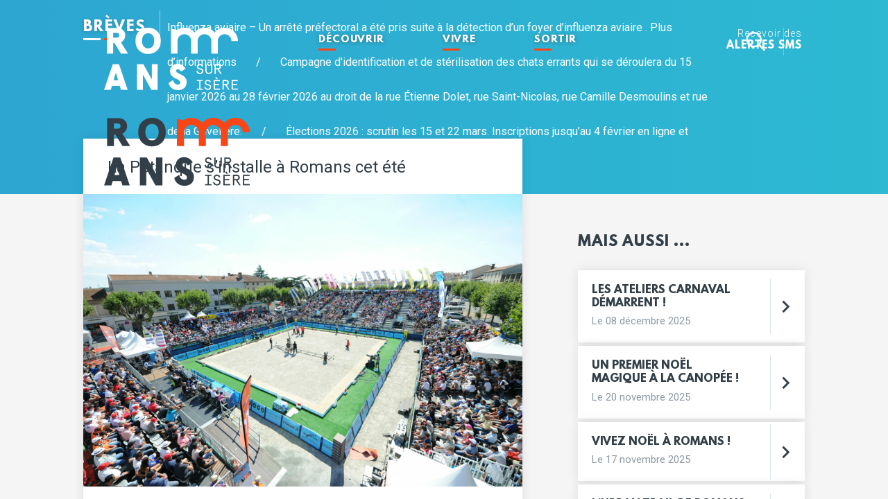

--- FILE ---
content_type: text/html; charset=UTF-8
request_url: https://www.ville-romans.fr/actualites/la-petanque-sinstalle-romans-cet-ete
body_size: 8602
content:
<!DOCTYPE HTML>
<html lang="fr" xmlns:og="http://ogp.me/ns#">

<head>
	
<title>La Pétanque s’installe à Romans cet été</title>

<meta http-equiv="content-type" content="text/html; charset=UTF-8"/>
<meta name="description" content="Retour sur les Masters Jeunes du week-end dernier, en attendant les Masters de Pétanque fin août. Dates et infos."/>
<script type="text/javascript">
    var CCM_DISPATCHER_FILENAME = "/index.php";
    var CCM_CID = "8803";
    var CCM_EDIT_MODE = false;
    var CCM_ARRANGE_MODE = false;
    var CCM_IMAGE_PATH = "/concrete/images";
    var CCM_TOOLS_PATH = "/index.php/tools/required";
    var CCM_APPLICATION_URL = "https://www.ville-romans.fr";
    var CCM_REL = "";
</script>

<link href="/concrete/css/jquery-ui.css?ccm_nocache=c2f810f838c393a212b03734e81cad1b159e6ccc" rel="stylesheet" type="text/css" media="all">
<link href="/application/themes/romans/css/plugins/jquery.mCustomScrollbar.css?ccm_nocache=c2f810f838c393a212b03734e81cad1b159e6ccc" rel="stylesheet" type="text/css" media="all">
<link href="/concrete/css/dropzone.css?ccm_nocache=c2f810f838c393a212b03734e81cad1b159e6ccc" rel="stylesheet" type="text/css" media="all">
<link href="/application/themes/romans/css/plugins/owl.carousel.css?ccm_nocache=c2f810f838c393a212b03734e81cad1b159e6ccc" rel="stylesheet" type="text/css" media="all">
<link href="/application/themes/romans/css/plugins/slick.css?ccm_nocache=c2f810f838c393a212b03734e81cad1b159e6ccc" rel="stylesheet" type="text/css" media="all">
<link href="/application/themes/romans/css/plugins/datepicker.css?ccm_nocache=c2f810f838c393a212b03734e81cad1b159e6ccc" rel="stylesheet" type="text/css" media="all">
<script type="text/javascript" src="/concrete/js/jquery.js?ccm_nocache=c2f810f838c393a212b03734e81cad1b159e6ccc"></script>
<link href="/concrete/css/jquery-magnific-popup.css?ccm_nocache=c2f810f838c393a212b03734e81cad1b159e6ccc" rel="stylesheet" type="text/css" media="all">
<link href="/concrete/css/responsive-slides.css?ccm_nocache=c2f810f838c393a212b03734e81cad1b159e6ccc" rel="stylesheet" type="text/css" media="all">
<link href="/application/themes/romans/css/main.css?ccm_nocache=c2f810f838c393a212b03734e81cad1b159e6ccc" rel="stylesheet" type="text/css" media="all">
<link href="/application/themes/romans/css/modules/accueil.css?ccm_nocache=c2f810f838c393a212b03734e81cad1b159e6ccc" rel="stylesheet" type="text/css" media="all">
<link href="/application/themes/romans/css/modules/univers.css?ccm_nocache=c2f810f838c393a212b03734e81cad1b159e6ccc" rel="stylesheet" type="text/css" media="all">
<link href="/application/themes/romans/css/modules/faq.css?ccm_nocache=c2f810f838c393a212b03734e81cad1b159e6ccc" rel="stylesheet" type="text/css" media="all">
<link href="/application/blocks/tematik_fiche/view.css?ccm_nocache=c2f810f838c393a212b03734e81cad1b159e6ccc" rel="stylesheet" type="text/css" media="all">
<link href="/application/themes/romans/css/modules/conversations.css?ccm_nocache=c2f810f838c393a212b03734e81cad1b159e6ccc" rel="stylesheet" type="text/css" media="all">
<link href="/application/themes/romans/css/modules/sondage.css?ccm_nocache=c2f810f838c393a212b03734e81cad1b159e6ccc" rel="stylesheet" type="text/css" media="all">
<link href="/application/themes/romans/css/modules/plandusite.css?ccm_nocache=c2f810f838c393a212b03734e81cad1b159e6ccc" rel="stylesheet" type="text/css" media="all">
<link href="/application/themes/romans/css/plugins/font-awesome.css?ccm_nocache=c2f810f838c393a212b03734e81cad1b159e6ccc" rel="stylesheet" type="text/css" media="all">
<link href="/application/themes/romans/css/plugins/icomoon.css?ccm_nocache=c2f810f838c393a212b03734e81cad1b159e6ccc" rel="stylesheet" type="text/css" media="all">
<link href="/application/themes/romans/css/fontface.css?ccm_nocache=c2f810f838c393a212b03734e81cad1b159e6ccc" rel="stylesheet" type="text/css" media="all">
<link href="/application/themes/romans/css/plugins/tarteaucitron/tarteaucitron.css?ccm_nocache=c2f810f838c393a212b03734e81cad1b159e6ccc" rel="stylesheet" type="text/css" media="all">
<link href="https://cdn.jsdelivr.net/gh/fancyapps/fancybox@3.5.7/dist/jquery.fancybox.min.css" rel="stylesheet" type="text/css" media="all">
<link href="/application/themes/romans/scripts/jquery-social-stream/css/dcsns_wall_custom.css?ccm_nocache=c2f810f838c393a212b03734e81cad1b159e6ccc" rel="stylesheet" type="text/css" media="all">
<link href="/concrete/css/conversations.css?ccm_nocache=c2f810f838c393a212b03734e81cad1b159e6ccc" rel="stylesheet" type="text/css" media="all">
<link href="/concrete/css/frontend/errors.css?ccm_nocache=c2f810f838c393a212b03734e81cad1b159e6ccc" rel="stylesheet" type="text/css" media="all">
<link href="/concrete/css/font-awesome.css?ccm_nocache=c2f810f838c393a212b03734e81cad1b159e6ccc" rel="stylesheet" type="text/css" media="all">
<link href="/concrete/css/app.css?ccm_nocache=c2f810f838c393a212b03734e81cad1b159e6ccc" rel="stylesheet" type="text/css" media="all">
<link href="/packages/tematik_annuaire/css/leaflet/leaflet.css?ccm_nocache=e8dc057d3346e56aed7cf252185dbe1fa6454411" rel="stylesheet" type="text/css" media="all">
<link href="/packages/tematik_annuaire/css/leaflet/MarkerCluster.css?ccm_nocache=e8dc057d3346e56aed7cf252185dbe1fa6454411" rel="stylesheet" type="text/css" media="all">
<link href="/packages/tematik_annuaire/css/leaflet/MarkerCluster.Default.css?ccm_nocache=e8dc057d3346e56aed7cf252185dbe1fa6454411" rel="stylesheet" type="text/css" media="all">
<link href="/application/blocks/page_list/view.css?ccm_nocache=c2f810f838c393a212b03734e81cad1b159e6ccc" rel="stylesheet" type="text/css" media="all">


<!-- Facebook Instant Articles  -->
<meta property="fb:pages" content="180466571989504" />
<!-- End Facebook Instant Articles -->

<!-- Facebook Pixel Code -->
<script>
!function(f,b,e,v,n,t,s){if(f.fbq)return;n=f.fbq=function(){n.callMethod?
n.callMethod.apply(n,arguments):n.queue.push(arguments)};if(!f._fbq)f._fbq=n;
n.push=n;n.loaded=!0;n.version='2.0';n.queue=[];t=b.createElement(e);t.async=!0;
t.src=v;s=b.getElementsByTagName(e)[0];s.parentNode.insertBefore(t,s)}(window,
document,'script','https://connect.facebook.net/en_US/fbevents.js');
fbq('init', '203785843423340'); // Insert your pixel ID here.
fbq('track', 'PageView');
fbq('track', 'ViewContent');
fbq('track', 'CompleteRegistration');


</script>
<noscript><img height="1" width="1" style="display:none"
src="https://www.facebook.com/tr?id=203785843423340&ev=PageView&noscript=1"
/></noscript>
<!-- DO NOT MODIFY -->
<!-- End Facebook Pixel Code -->

<!-- HOTJAR -->
<!-- Hotjar Tracking Code for http://www.ville-romans.fr/ -->
<script>
    (function(h,o,t,j,a,r){
        h.hj=h.hj||function(){(h.hj.q=h.hj.q||[]).push(arguments)};
        h._hjSettings={hjid:1258063,hjsv:6};
        a=o.getElementsByTagName('head')[0];
        r=o.createElement('script');r.async=1;
        r.src=t+h._hjSettings.hjid+j+h._hjSettings.hjsv;
        a.appendChild(r);
    })(window,document,'https://static.hotjar.com/c/hotjar-','.js?sv=');
</script>
<!-- HOTJAR -->
<!-- Matomo -->
<script>
  var _paq = window._paq = window._paq || [];
  /* tracker methods like "setCustomDimension" should be called before "trackPageView" */
  _paq.push(['trackPageView']);
  _paq.push(['enableLinkTracking']);
  (function() {
    var u="//stats.6tematik.fr/";
    _paq.push(['setTrackerUrl', u+'matomo.php']);
    _paq.push(['setSiteId', '53']);
    var d=document, g=d.createElement('script'), s=d.getElementsByTagName('script')[0];
    g.async=true; g.src=u+'matomo.js'; s.parentNode.insertBefore(g,s);
  })();
</script>
<!-- End Matomo Code -->	<meta name="viewport" content="width=device-width, user-scalable=no, initial-scale=1.0, minimum-scale=1.0, maximum-scale=1.0">
	<meta name="format-detection" content="telephone=no" />
	<!-- favicon -->
	<link rel="apple-touch-icon" sizes="180x180" href="/application/themes/romans/favicons/apple-touch-icon.png">
<link rel="icon" type="image/png" href="/application/themes/romans/favicons/favicon-32x32.png" sizes="32x32">
<link rel="icon" type="image/png" href="/application/themes/romans/favicons/favicon-16x16.png" sizes="16x16">
<link rel="manifest" href="/application/themes/romans/favicons/manifest.json">
<link rel="shortcut icon" href="/application/themes/romans/favicons/favicon.ico">
<meta name="msapplication-config" content="/application/themes/romans/favicons/browserconfig.xml">
<meta name="theme-color" content="#fa4616">



	<!-- stylesheet -->
	<link href="https://fonts.googleapis.com/css?family=Roboto:400,100,300,500,700,300italic,100italic,400italic,500italic,700italic,900,900italic" rel="stylesheet" type="text/css" media="all">
<link href="https://fonts.googleapis.com/icon?family=Material+Icons" rel="stylesheet" media="all">
<style type="text/css" media="screen">.ccm-conversation-add-reply{display: none;}</style>

<!-- PRINT -->
<link href="/application/themes/romans/css/print/print.css?1" rel="stylesheet" media="print">
<link href="/application/themes/romans/css/print/modules/univers.css?1" rel="stylesheet" media="print">
<link href="/application/themes/romans/css/print/modules/actualites.css?1" rel="stylesheet" media="print">
<link href="/application/themes/romans/css/print/modules/agenda.css?1" rel="stylesheet" media="print">
<link href="/application/themes/romans/css/print/modules/annuaire.css?1" rel="stylesheet" media="print">
<link href="/application/themes/romans/css/print/modules/faq.css?1" rel="stylesheet" media="print">
	<!-- scripts -->
	<!--[if lt IE 9]>
	<script src="//html5shim.googlecode.com/svn/trunk/html5.js"></script>
<![endif]-->
	<script type="text/javascript" src="/application/themes/romans/scripts/chat.js"></script>
<script type="text/javascript" src="/application/themes/romans/scripts/date_picker/picker.js"></script>
<script type="text/javascript" src="/application/themes/romans/scripts/date_picker/picker.date.js"></script>
<script src="/application/themes/romans/scripts/instantsearch-1.12.1.js"></script>
<script type="text/javascript" src="/concrete/js/conversations.js"></script>

<!-- <script type="text/javascript" src="/ccm/assets/localization/conversations/js"></script> -->
<script src="https://maps.googleapis.com/maps/api/js?key=AIzaSyBzxFzyqaLUKc7PjS1RbV-huwa1DecxyuQ"></script>

<!--[if lte IE 8]>
	<script type="text/javascript" src="scripts/ie8.js"></script>
<![endif]--></head>
<body data-theme="theme-">
	<!-- gg tag manager -->
	<noscript><iframe src="https://www.googletagmanager.com/ns.html?id=GTM-KW53PS" height="0" width="0" style="display:none;visibility:hidden"></iframe></noscript>
	<!-- fin gg tag manager -->
	<div class="ccm-page page-type-actualite page-template-actualite">
		<div class="global theme-">

			<!-- ENTETE -->
			

	<section class="breve">
		<div class="centrage">
			<div class="breve-interne grid--oneline--md-wrap">
				<div class="breve-titre col-md3-sm4-nr5">
					<span class="titre5 trait-blanc"> brèves</span>
				</div>
				<div class="breve-marquee col-md9-sm12">
					<div class="breve-content">
													<span>
																	<a href="https://www.ville-romans.fr/vivre/environnement">Influenza aviaire – Un arrêté préfectoral a été pris suite à la détection d’un foyer d’influenza aviaire . Plus d’informations</a>
															</span>
															<span> &nbsp; &nbsp; &nbsp; / &nbsp; &nbsp; &nbsp;</span>
																				<span>
																	Campagne d'identification et de stérilisation des chats errants qui se déroulera du 15 janvier 2026 au 28 février 2026 au droit de la rue Étienne Dolet, rue Saint-Nicolas, rue Camille Desmoulins et rue de la Grivelière.															</span>
															<span> &nbsp; &nbsp; &nbsp; / &nbsp; &nbsp; &nbsp;</span>
																				<span>
																	<a href="https://www.ville-romans.fr/vivre/demarches/demarches/elections">Élections 2026 : scrutin les 15 et 22 mars. Inscriptions jusqu’au 4 février en ligne et jusqu’au 6 février au guichet.</a>
															</span>
																		</div>
				</div>
				<div class="breve-tel col-md12">
					<a class="bt-group color-blanc ajaxpanel" href="/sms">
						<span class="bt-text">
							<small>Recevoir des</small>
							alertes sms
						</span>
					</a>
				</div>
			</div>
		</div>
	</section>
<header class="header">
	<div class="header-interne">
		<div class="centrage clearAfter">

			<div class="header-gauche">
				<a href="/" class="header-logo">
					<img src="/application/themes/romans/img/logo-head.png" alt="logo" class="logo-screen">
					<img src="/application/themes/romans/img/logo-couleur.png" alt="logo" class="logo-couleur">
					<img src="/application/themes/romans/img/logo-head-neg.png" alt="logo" class="logo-print">
				</a>
				<button class="menu-trigger">
	<i class="menu-trigger-icon">
		<span class="menu-trigger-bar"></span>
		<span class="menu-trigger-bar"></span>
		<span class="menu-trigger-bar"></span>
	</i>
</button>

<div class="menu">
	<!-- Retour à la home-->
	<a href="/" class="menu-logo"><img src="/application/themes/romans/img/logo-head.png" alt="logo"></a>
	<!-- Zone Globale de retour --> 
	

    
    <ul class="nav">
        
            <li class="theme-">

                <a href="https://www.ville-romans.fr/decouvrir" >
                                        Découvrir                    <span class="navdown"></span>
                </a>

                <ul><li><a href="https://www.ville-romans.fr/decouvrir/visiter-romans" class="theme- ">Visiter Romans</a></li><li><a href="https://www.ville-romans.fr/decouvrir/le-patrimoine-romanais" class="theme- ">Le patrimoine romanais</a></li><li><a href="https://www.ville-romans.fr/decouvrir/archives-resistance" class="theme- ">Mais aussi ...</a></li><li><a href="https://www.ville-romans.fr/decouvrir/territoire-dynamique" class="theme- ">Territoire dynamique</a></li><li><a href="https://www.ville-romans.fr/decouvrir/parcs-et-jardins" class="theme- ">Parcs et jardins</a></li><li><a href="https://www.ville-romans.fr/decouvrir/le-musee-de-la-chaussure" class="theme- ">Le musée de la chaussure</a></li><li><a href="https://www.ville-romans.fr/decouvrir/metiers-dart" class="theme- ">Métiers d'art</a></li><li><a href="https://www.ville-romans.fr/decouvrir/annuaire-des-artisants" class="theme- ">Annuaire des artisans</a></li><li><a href="https://www.ville-romans.fr/decouvrir/sentiers-pedestres" class="theme- ajaxpanel">Sentiers pédestres</a></li><li><a href="https://www.ville-romans.fr/decouvrir/le-top-5-des-incontournables-a-romans" class="theme- ajaxpanel">Le top 5 des incontournables à Romans</a></li></ul>            </li>
        
            <li class="theme-">

                <a href="https://www.ville-romans.fr/vivre" >
                                        Vivre                    <span class="navdown"></span>
                </a>

                <ul><li><a href="https://www.ville-romans.fr/vivre/romans-pratique" class="theme- ">Romans pratique</a></li><li><a href="https://www.ville-romans.fr/vivre/demarches" class="theme- ">Démarches</a></li><li><a href="https://www.ville-romans.fr/vivre/mairie" class="theme- ">Mairie</a></li><li><a href="https://www.ville-romans.fr/vivre/associations" class="theme- ">Associations</a></li><li><a href="https://www.ville-romans.fr/vivre/education" class="theme- ">Éducation</a></li><li><a href="https://www.ville-romans.fr/vivre/jeunesse" class="theme- ">Jeunesse</a></li><li><a href="https://www.ville-romans.fr/vivre/social" class="theme- ">Social & santé</a></li><li><a href="https://www.ville-romans.fr/vivre/seniors" class="theme- ">Séniors</a></li><li><a href="https://www.ville-romans.fr/vivre/securite" class="theme- ">Sécurité</a></li><li><a href="https://www.ville-romans.fr/vivre/urbanisme" class="theme- ">Urbanisme</a></li><li><a href="https://www.ville-romans.fr/vivre/commerce" class="theme- ">Commerce</a></li><li><a href="https://www.ville-romans.fr/vivre/environnement" class="theme- ">Environnement</a></li><li><a href="https://www.ville-romans.fr/vivre/sobriete-energetique" class="theme- ajaxpanel">Sobriété énergétique</a></li></ul>            </li>
        
            <li class="theme-">

                <a href="https://www.ville-romans.fr/sortir" >
                                        Sortir                    <span class="navdown"></span>
                </a>

                <ul><li><a href="https://www.ville-romans.fr/sortir/romans-scenes" class="theme- ">Romans Scènes</a></li><li><a href="https://www.ville-romans.fr/sortir/loisirs" class="theme- ">Loisirs</a></li><li><a href="https://www.ville-romans.fr/sortir/sports" class="theme- ">Sports</a></li><li><a href="https://www.ville-romans.fr/sortir/fete-de-la-pogne-et-de-la-raviole-2025" class="theme- ajaxpanel">Fête de la pogne et de la raviole 2025</a></li><li><a href="https://www.ville-romans.fr/sortir/les-jeudis-terrasses-le-rendez-vous-hebdomadaire-ne-pas-manquer-romans" class="theme- ajaxpanel">Les jeudis terrasses : le rendez-vous hebdomadaire à ne pas manquer à Romans !</a></li><li><a href="https://www.ville-romans.fr/sortir/la-braderie-vintage-romans-du-17-au-19-octobre" class="theme- ajaxpanel">La Braderie Vintage à Romans du 17 au 19 octobre</a></li></ul>            </li>
            </ul>

</div>			</div> <!-- /header-gauche -->

			<div class="header-droite">

				<div class="header-recherche">
					<a class="header-recherche-trigger color-theme-hover" href=""><i class="icon-search2"></i></a>
				</div>
							</div> <!-- /header-droite -->

		</div> <!-- /centrage -->
	</div> <!-- /header-interne -->


	<div class="searchLayer">
		<button class="searchLayer-close bto--theme"><i class="icon-close"></i></button>

		<div class="searchLayer-interne">
			<div class="searchLayer-recherche">
				<form action="https://www.ville-romans.fr/resultats" name="recherche" method="post">
					<input type="text" id="searchLayer-recherche" name="recherche" placeholder="Rechercher" data-algoliaid="4HLNB65MS4" data-algoliasearch="2a9bb68c345ca38c02f10f566d4460af">
					<button type="submit"><i class="icon-search"></i></button>
				</form>
				<div class="algolia-results-container">
					<div id="searchLayer-resultats" class="resultats"></div>
					<a href="javascript:window.recherche.submit();" id="resultats-layer" class="btn--small--orange btnTousLesResultats">Voir tous les résultats</a>
				</div>
			</div>
		</div>
	</div> <!-- /searchLayer -->

</header>
			<!-- ARIANE -->
			<div class="ariane-wrap">
				

    <ul class="ariane"><li><a href="https://www.ville-romans.fr/" target="_self">Accueil</a></li><li><a href="https://www.ville-romans.fr/actualites" target="_self">Actualites</a></li><li class="active">La P&eacute;tanque s&rsquo;installe &agrave; Romans cet &eacute;t&eacute;</li></ul>
			</div>

			<section class="univers">
				<div class="centrage">
					<div class="grid--biggutters">
						<div class="univers-actus colContenu--decale col-8 crawl" id="panelcontent">

							<div class="card--imageFull--noActions">
								<header class="card-header border-theme">
									<h1 class="titre3">La Pétanque s’installe à Romans cet été</h1>
								</header>
																	<aside class="card-image">
										<figure>
											<img src="/application/files/thumbnails/details_page/2115/0609/2275/masters_DSC_7855.jpg" alt="La Pétanque s’installe à Romans cet été">
										</figure>
									</aside>
																<article class="card-content">

									<div class="card-tools">
										<div class="card-date">
											<i class="icon-clock"></i>
											Le  15 juillet 2021										</div>
										<div class="card-social">
											

    	<a href="https://www.facebook.com/sharer/sharer.php?u=https%3A%2F%2Fwww.ville-romans.fr%2Factualites%2Fla-petanque-sinstalle-romans-cet-ete" class="color-theme-hover" aria-label="Facebook" target="_blank"><i class="fa fa-facebook" aria-hidden="true" title="Facebook"></i></a>
	<a href="https://twitter.com/intent/tweet?url=https%3A%2F%2Fwww.ville-romans.fr%2Factualites%2Fla-petanque-sinstalle-romans-cet-ete" class="color-theme-hover" aria-label="Twitter" target="_blank"><i class="fa fa-twitter" aria-hidden="true" title="Twitter"></i></a>

										</div>
									</div>

									<div class="chapo">
										<p>Retour sur les Masters Jeunes du week-end dernier, en attendant les Masters de Pétanque fin août. Dates et infos.</p>
									</div>

									<div>
										<div data-titre-indicateur="">

    	<div class="blocTexte">
					<p><strong>Graine de champion</strong></p>
		</div>
</div>

    <div class="grid--biggutters--oneline--sm-wrap"><div class="col-6-sm12">

    	<div class="blocTexte">
					<p style="text-align: justify;">F&eacute;licitations &agrave;&nbsp;&laquo;&nbsp;La Boule Dor&eacute;e&nbsp;&raquo;, l&#39;&eacute;quipe&nbsp;gagnante des Masters Jeunes organis&eacute;s &agrave; Romans le week-end dernier au Stade de P&eacute;tanque, rue des Etournelles. La triplette originaire de Lapalud dans le Vaucluse&nbsp;rejoindra la premi&egrave;re &eacute;quipe ard&eacute;choise qualifi&eacute;e lors de la premi&egrave;re &eacute;tape organis&eacute;e pr&eacute;c&eacute;demment &agrave; Saint-Tropez.<br />
La Ville de Romans salue tout de m&ecirc;me la performance des jeunes finalistes de la P&eacute;tanque Romanaise qui se rendront &agrave; la Grande Finale de Nevers, le 25 ao&ucirc;t.</p>
		</div>
</div><div class="col-6-sm12">

    

</div></div>
<div data-titre-indicateur="">

    	<div class="blocTexte">
					<p style="text-align: justify;"><em>Sur la photo de gauche &agrave; droite : K&eacute;vin Le Goff (Conseiller d&eacute;l&eacute;gu&eacute; aux Relations avec les Associations Sportives), Yanis, Mathys, Th&eacute;o (de&nbsp;&quot;La Boule Dor&eacute;&quot;) et Damien Got (Huiti&egrave;me adjoint d&eacute;l&eacute;gu&eacute; aux Sports et aux Loisirs de plein air)&nbsp;</em></p>
		</div>
</div><div data-titre-indicateur="">

    	<div class="blocTexte">
					<p>&nbsp;</p>

<p><strong>Le grand retour des Masters de P&eacute;tanque</strong></p>

<p style="text-align: justify;">Rendez-vous lundi 30, mardi 31 ao&ucirc;t et mercredi 1er septembre pour assister &agrave; la 7&egrave;me &eacute;tape des Masters de P&eacute;tanque &agrave; Romans. Cette ann&eacute;e encore, 8 &eacute;quipes s&rsquo;affronteront : les 7 &eacute;quipes de la tourn&eacute;e estivale et une &eacute;quipe des meilleurs joueurs locaux. Cette 6&egrave;me &eacute;dition romanaise accueillera &eacute;galement un village anim&eacute; &agrave; proximit&eacute; du terrain install&eacute; place Jean-Jaur&egrave;s. Au programme de ces deux jours sportifs, les plus grands champions de P&eacute;tanque en comp&eacute;tition, des stands &agrave; visiter propos&eacute;s par les entreprises locales, un point restauration et une buvette sur place.&nbsp;</p>
		</div>
</div>									</div>
								</article>
							</div>

							<div class="hub-mail col">
								<a class="bt-group color-bleu" href="/newsletter">
									<span class="bt-text textRight">
										<small>S'abonner à la </small>
										newsletter
									</span>
									<i class="icon-mail"></i>
								</a>
							</div>

						</div>
													<div class="colWidgets col-4">
								<div data-titre-indicateur="">

    <h3 class="page-title titre4">Mais aussi ...</h3>
</div><div data-titre-indicateur="">

    

	<ul class="actusConnexes">
		<!-- L'option titre de la page a été désactivée -->
		<!-- Option RSS désactivée -->
				
			<li>
				<!-- UNE CARD -->
				<a data-titre-indicateur="Les ateliers Carnaval d&eacute;marrent !" class="card--chips actusConnexes-item ajaxpanel" href="https://www.ville-romans.fr/actualites/les-ateliers-carnaval-demarrent">
					<article class="card-content border-theme">
						<h2 class="titre6--alt">Les ateliers Carnaval d&eacute;marrent !</h2>
						<div class="tip">Le  08 décembre 2025</div>					</article>
					<footer class="card-actions">
						<span class="card-arrow"><i class=" icon-navigate_next"></i></span>
					</footer>
				</a>
			</li>

				
			<li>
				<!-- UNE CARD -->
				<a data-titre-indicateur="Un premier No&euml;l magique &agrave; la Canop&eacute;e !" class="card--chips actusConnexes-item ajaxpanel" href="https://www.ville-romans.fr/actualites/un-premier-noel-magique-la-canopee">
					<article class="card-content border-theme">
						<h2 class="titre6--alt">Un premier No&euml;l magique &agrave; la Canop&eacute;e !</h2>
						<div class="tip">Le  20 novembre 2025</div>					</article>
					<footer class="card-actions">
						<span class="card-arrow"><i class=" icon-navigate_next"></i></span>
					</footer>
				</a>
			</li>

				
			<li>
				<!-- UNE CARD -->
				<a data-titre-indicateur="Vivez No&euml;l &agrave; Romans !" class="card--chips actusConnexes-item ajaxpanel" href="https://www.ville-romans.fr/actualites/vivez-noel-romans">
					<article class="card-content border-theme">
						<h2 class="titre6--alt">Vivez No&euml;l &agrave; Romans !</h2>
						<div class="tip">Le  17 novembre 2025</div>					</article>
					<footer class="card-actions">
						<span class="card-arrow"><i class=" icon-navigate_next"></i></span>
					</footer>
				</a>
			</li>

				
			<li>
				<!-- UNE CARD -->
				<a data-titre-indicateur="L&rsquo;Urban Trail de Romans f&ecirc;te ses 10 ans !" class="card--chips actusConnexes-item ajaxpanel" href="https://www.ville-romans.fr/actualites/lurban-trail-de-romans-fete-ses-10-ans">
					<article class="card-content border-theme">
						<h2 class="titre6--alt">L&rsquo;Urban Trail de Romans f&ecirc;te ses 10 ans !</h2>
						<div class="tip">Le  03 novembre 2025</div>					</article>
					<footer class="card-actions">
						<span class="card-arrow"><i class=" icon-navigate_next"></i></span>
					</footer>
				</a>
			</li>

				
			<li>
				<!-- UNE CARD -->
				<a data-titre-indicateur="Vacances d&rsquo;automne en grandes pompes au mus&eacute;e de la Chaussure" class="card--chips actusConnexes-item ajaxpanel" href="https://www.ville-romans.fr/actualites/vacances-dautomne-en-grandes-pompes-au-musee-de-la-chaussure">
					<article class="card-content border-theme">
						<h2 class="titre6--alt">Vacances d&rsquo;automne en grandes pompes au mus&eacute;e de la Chaussure</h2>
						<div class="tip">Le  16 octobre 2025</div>					</article>
					<footer class="card-actions">
						<span class="card-arrow"><i class=" icon-navigate_next"></i></span>
					</footer>
				</a>
			</li>

				
			<li>
				<!-- UNE CARD -->
				<a data-titre-indicateur="Jeudis Terrasses du mois d&rsquo;octobre" class="card--chips actusConnexes-item ajaxpanel" href="https://www.ville-romans.fr/actualites/jeudis-terrasses-du-mois-doctobre">
					<article class="card-content border-theme">
						<h2 class="titre6--alt">Jeudis Terrasses du mois d&rsquo;octobre</h2>
						<div class="tip">Le  02 octobre 2025</div>					</article>
					<footer class="card-actions">
						<span class="card-arrow"><i class=" icon-navigate_next"></i></span>
					</footer>
				</a>
			</li>

				
			<li>
				<!-- UNE CARD -->
				<a data-titre-indicateur="Braderie Vintage" class="card--chips actusConnexes-item ajaxpanel" href="https://www.ville-romans.fr/actualites/braderie-vintage">
					<article class="card-content border-theme">
						<h2 class="titre6--alt">Braderie Vintage</h2>
						<div class="tip">Le  25 septembre 2025</div>					</article>
					<footer class="card-actions">
						<span class="card-arrow"><i class=" icon-navigate_next"></i></span>
					</footer>
				</a>
			</li>

				
			<li>
				<!-- UNE CARD -->
				<a data-titre-indicateur="La Foire du Dauphin&eacute; 85ᵉ &eacute;dition" class="card--chips actusConnexes-item ajaxpanel" href="https://www.ville-romans.fr/actualites/la-foire-du-dauphine-85e-edition">
					<article class="card-content border-theme">
						<h2 class="titre6--alt">La Foire du Dauphin&eacute; 85ᵉ &eacute;dition</h2>
						<div class="tip">Le  11 septembre 2025</div>					</article>
					<footer class="card-actions">
						<span class="card-arrow"><i class=" icon-navigate_next"></i></span>
					</footer>
				</a>
			</li>

				
			<li>
				<!-- UNE CARD -->
				<a data-titre-indicateur="L&rsquo;&Eacute;cole d&rsquo;art fait sa rentr&eacute;e !" class="card--chips actusConnexes-item ajaxpanel" href="https://www.ville-romans.fr/actualites/lecole-dart-fait-sa-rentree-1">
					<article class="card-content border-theme">
						<h2 class="titre6--alt">L&rsquo;&Eacute;cole d&rsquo;art fait sa rentr&eacute;e !</h2>
						<div class="tip">Le  05 septembre 2025</div>					</article>
					<footer class="card-actions">
						<span class="card-arrow"><i class=" icon-navigate_next"></i></span>
					</footer>
				</a>
			</li>

				
			<li>
				<!-- UNE CARD -->
				<a data-titre-indicateur="Le Dimanche des peintres et des sculpteurs s&rsquo;invite sous la canop&eacute;e" class="card--chips actusConnexes-item ajaxpanel" href="https://www.ville-romans.fr/actualites/le-dimanche-des-peintres-et-des-sculpteurs-sinvite-sous-la-canopee">
					<article class="card-content border-theme">
						<h2 class="titre6--alt">Le Dimanche des peintres et des sculpteurs s&rsquo;invite sous la canop&eacute;e</h2>
						<div class="tip">Le  03 septembre 2025</div>					</article>
					<footer class="card-actions">
						<span class="card-arrow"><i class=" icon-navigate_next"></i></span>
					</footer>
				</a>
			</li>

		
	</ul>
	
				
	
</div>							</div>
											</div> <!-- fin grid-->
				</div>
			</section> <!-- fin section actu-->

			<!-- PIEDDEPAGE -->
			<!-- Mise en cache 09:30 -->

	<div class="suivezNous">
		<span class="tag">Romans sur les réseaux</span>
		<a href="https://www.linkedin.com/company/ville-de-romans/" target="_blank">#instaromans</i></a>
		<div class="lien-reseau">
			<a href="https://www.linkedin.com/company/ville-de-romans/" target="_blank"><i class="fa fa-linkedin"></i></a>
			<a href="https://www.facebook.com/ville.de.romans.sur.isere/" target="_blank"><i class="fa fa-facebook"></i></a>
			<a href="https://www.instagram.com/villederomans/" target="_blank"><i class="fa fa-instagram"></i></a>
		</div>
	</div>

	<div id="loading_socialWall" class="chargement">
		<div class="loader"></div>
		<strong>Chargement en cours</strong>
		<span>Merci de patienter</span>
	</div>

	<div class="socialWall">
		<!-- AJAX -->
	</div>

	<footer class="footer">

		<div class="centrage">
			<div class="grid">
				<div class="col">
					<a href="/" class="header-logo">
						<img src="/application/themes/romans/img/logo-head.png" alt="logo" class="logo-screen">
						<img src="/application/themes/romans/img/logo-head-neg.png" alt="logo" class="logo-print">
					</a>
					<p class="color-blanc marginTop">
						Place Jules-Nadi CS 41012,<br>
						26102 Romans-sur-Isère Cedex<br>
					</p>
					<span class="footer-coord">04 75 05 51 51</span>
					<span class="footer-coord">04 75 02 73 71</span>
					<span class="footer-coord"><a href="/contact"> Contact</a></span>
				</div>
				<div class="col">
					<img src="/application/themes/romans/img/footer-carte.png" alt="Localisation Romans-sur-isère" class="footer-carte">
				</div>
				<div class="footer-nav col">
					

    
    <ul class="nav">
                    
            <li class="nav-first">

                <a class="ajaxpanel" href="https://www.ville-romans.fr/vivre/mairie/marches-publics" target="_blank">
                                        Marché publics                </a>
            </li>
                    
            <li class="">

                <a class="" href="https://www.ville-romans.fr/annexes/espace-presse" >
                                        Espace presse                </a>
            </li>
                    
            <li class="">

                <a class="ajaxpanel" href="https://www.ville-romans.fr/annexes/enquetes-publiques" >
                                        Enquêtes publiques                </a>
            </li>
                    
            <li class="">

                <a class="ajaxpanel" href="https://www.ville-romans.fr/annexes/expression-politique" >
                                        Expression politique                </a>
            </li>
                    
            <li class="">

                <a class="" href="https://www.ville-romans.fr/espace-documents?show=romansmag" >
                                        Romans mag                </a>
            </li>
                    
            <li class="">

                <a class="" href="https://www.ville-romans.fr/vivre/mairie/emploi" >
                                        Recrutements                </a>
            </li>
            </ul>

				</div>

				<div class="footer-nav col">
					

    
    <ul class="nav">
                    
            <li class="nav-first">

                <a class="" href="https://www.ville-romans.fr/decouvrir/annuaire-des-artisants" >
                                        Annuaire général                </a>
            </li>
                    
            <li class="">

                <a class="ajaxpanel" href="https://www.ville-romans.fr/annexes/plan-du-site" >
                                        Plan du site                </a>
            </li>
                    
            <li class="">

                <a class="ajaxpanel" href="https://www.ville-romans.fr/annexes/plans-de-financement" >
                                        Plan de financement                </a>
            </li>
                    
            <li class="">

                <a class="" href="https://www.ville-romans.fr/annexes/renovation" >
                                        Formulaire rénovation facade                </a>
            </li>
            </ul>

				</div>
				<div class="footer-nav col">
					

    
    <ul class="nav">
                    
            <li class="nav-first">

                <a class="ajaxpanel" href="https://www.ville-romans.fr/annexes/label-services-publics-plus" >
                                        Label Services Publics +                </a>
            </li>
                    
            <li class="">

                <a class="" href="http://www.archives-ville-romans.fr/" >
                                        Archives municipales                </a>
            </li>
                    
            <li class="">

                <a class="" href="https://www.auvergnerhonealpes.fr/" >
                                        Régions auvergne-Rhône-Alpes                </a>
            </li>
                    
            <li class="">

                <a class="" href="https://www.valenceromansagglo.fr/" >
                                        Valence Romans Agglo                </a>
            </li>
                    
            <li class="">

                <a class="" href="http://www.valence-romans-tourisme.com/fr/" >
                                        Valence Romans Tourisme                </a>
            </li>
            </ul>

				</div>

			</div>
		</div>

		<div class="footer-copyright">
			<div class="centrage">
				<div class="footer-container-col">
					<div class="col">
						<span>
							© Ville de Romans-sur-Isère
						</span>
						

    
    <ul class="nav">
                    
            <li class="nav-first">

                <a class="ajaxpanel" href="https://www.ville-romans.fr/annexes/mentions-legales" >
                                        Mentions légales                </a>
            </li>
                    
            <li class="">

                <a class="ajaxpanel" href="https://www.ville-romans.fr/annexes/politique-de-confidentialite" >
                                        Politique de confidentialité                </a>
            </li>
                    
            <li class="">

                <a class="ajaxpanel" href="https://www.ville-romans.fr/annexes/accessibilite" >
                                        Accessibilité (Non conforme)                </a>
            </li>
            </ul>

						<a class="right color-blanc-t30 color-rose-hover" href="http://www.6tematik.fr/" target="_blank">Made by 6tematik</a>
					</div>
				</div>
			</div>
		</div>
	</footer>

			</div>
	</div>

	<script type="text/javascript" src="/concrete/js/jquery-ui.js?ccm_nocache=c2f810f838c393a212b03734e81cad1b159e6ccc"></script>
<script type="text/javascript" src="/ccm/assets/localization/jquery/ui/js"></script>
<script type="text/javascript" src="/application/themes/romans/scripts/jquery.cookie.js?ccm_nocache=c2f810f838c393a212b03734e81cad1b159e6ccc"></script>
<script type="text/javascript" src="/application/themes/romans/scripts/jquery.slideshow.6tematik.min.js?ccm_nocache=c2f810f838c393a212b03734e81cad1b159e6ccc"></script>
<script type="text/javascript" src="https://cdn.jsdelivr.net/gh/fancyapps/fancybox@3.5.7/dist/jquery.fancybox.min.js"></script>
<script type="text/javascript" src="/application/themes/romans/scripts/jquery.powertip.min.js?ccm_nocache=c2f810f838c393a212b03734e81cad1b159e6ccc"></script>
<script type="text/javascript" src="/application/themes/romans/scripts/jquery.mCustomScrollbar.concat.min.js?ccm_nocache=c2f810f838c393a212b03734e81cad1b159e6ccc"></script>
<script type="text/javascript" src="/application/themes/romans/scripts/jquery.form.min.js?ccm_nocache=c2f810f838c393a212b03734e81cad1b159e6ccc"></script>
<script type="text/javascript" src="/application/themes/romans/scripts/jquery.base64.js?ccm_nocache=c2f810f838c393a212b03734e81cad1b159e6ccc"></script>
<script type="text/javascript" src="/application/themes/romans/scripts/jquery.fracs-0.15.0.min.js?ccm_nocache=c2f810f838c393a212b03734e81cad1b159e6ccc"></script>
<script type="text/javascript" src="/application/themes/romans/scripts/modernizr.js?ccm_nocache=c2f810f838c393a212b03734e81cad1b159e6ccc"></script>
<script type="text/javascript" src="/concrete/js/dropzone.js?ccm_nocache=c2f810f838c393a212b03734e81cad1b159e6ccc"></script>
<script type="text/javascript" src="/ccm/assets/localization/dropzone/js"></script>
<script type="text/javascript" src="/application/themes/romans/scripts/owl.carousel.js?ccm_nocache=c2f810f838c393a212b03734e81cad1b159e6ccc"></script>
<script type="text/javascript" src="/application/themes/romans/scripts/slick.min.js?ccm_nocache=c2f810f838c393a212b03734e81cad1b159e6ccc"></script>
<script type="text/javascript" src="/concrete/js/jquery-magnific-popup.js?ccm_nocache=c2f810f838c393a212b03734e81cad1b159e6ccc"></script>
<script type="text/javascript" src="/concrete/js/lightbox.js?ccm_nocache=c2f810f838c393a212b03734e81cad1b159e6ccc"></script>
<script type="text/javascript" src="/concrete/js/responsive-slides.js?ccm_nocache=c2f810f838c393a212b03734e81cad1b159e6ccc"></script>
<script type="text/javascript" src="/application/themes/romans/scripts/selectivizr-min.js?ccm_nocache=c2f810f838c393a212b03734e81cad1b159e6ccc"></script>
<script type="text/javascript" src="/application/themes/romans/scripts/flexibility.js?ccm_nocache=c2f810f838c393a212b03734e81cad1b159e6ccc"></script>
<script type="text/javascript" src="/application/themes/romans/scripts/effets.js?ccm_nocache=c2f810f838c393a212b03734e81cad1b159e6ccc"></script>
<script type="text/javascript" src="/application/themes/romans/scripts/panel.js?ccm_nocache=c2f810f838c393a212b03734e81cad1b159e6ccc"></script>
<script type="text/javascript" src="/application/themes/romans/scripts/hub.js?ccm_nocache=c2f810f838c393a212b03734e81cad1b159e6ccc"></script>
<script type="text/javascript" src="/application/themes/romans/scripts/faq.js?ccm_nocache=c2f810f838c393a212b03734e81cad1b159e6ccc"></script>
<script type="text/javascript" src="/application/themes/romans/scripts/indicateur-lecture.js?ccm_nocache=c2f810f838c393a212b03734e81cad1b159e6ccc"></script>
<script type="text/javascript" src="/application/themes/romans/scripts/ajaxPanel.js?ccm_nocache=c2f810f838c393a212b03734e81cad1b159e6ccc"></script>
<script type="text/javascript" src="/application/themes/romans/scripts/socialWall.js?ccm_nocache=c2f810f838c393a212b03734e81cad1b159e6ccc"></script>
<script type="text/javascript" src="/application/themes/romans/scripts/jquery-social-stream/js/jquery.social.stream.1.6.js?ccm_nocache=c2f810f838c393a212b03734e81cad1b159e6ccc"></script>
<script type="text/javascript" src="/application/themes/romans/scripts/jquery-social-stream/js/jquery.social.stream.wall.1.7.js?ccm_nocache=c2f810f838c393a212b03734e81cad1b159e6ccc"></script>
<script type="text/javascript" src="/concrete/js/underscore.js?ccm_nocache=c2f810f838c393a212b03734e81cad1b159e6ccc"></script>
<script type="text/javascript" src="/concrete/js/bootstrap/dropdown.js?ccm_nocache=c2f810f838c393a212b03734e81cad1b159e6ccc"></script>
<script type="text/javascript" src="/concrete/js/events.js?ccm_nocache=c2f810f838c393a212b03734e81cad1b159e6ccc"></script>
<script type="text/javascript" src="/concrete/js/asset-loader.js?ccm_nocache=c2f810f838c393a212b03734e81cad1b159e6ccc"></script>
<script type="text/javascript" src="/concrete/js/conversations.js?ccm_nocache=c2f810f838c393a212b03734e81cad1b159e6ccc"></script>
<script type="text/javascript" src="/ccm/assets/localization/conversations/js"></script>
<script type="text/javascript" src="/concrete/js/bootstrap/tooltip.js?ccm_nocache=c2f810f838c393a212b03734e81cad1b159e6ccc"></script>
<script type="text/javascript" src="https://www.ville-romans.fr/formidable/dialog/formidable/topjs/"></script>
<script type="text/javascript" src="/packages/formidable_full/js/plugins/placeholder.min.js?ccm_nocache=fc66dc5bed9ab221a2c2545e8546aea60bb417e4"></script>
<script type="text/javascript" src="/packages/formidable_full/js/plugins/mask.min.js?ccm_nocache=fc66dc5bed9ab221a2c2545e8546aea60bb417e4"></script>
<script type="text/javascript" src="/packages/formidable_full/js/plugins/simplycountable.min.js?ccm_nocache=fc66dc5bed9ab221a2c2545e8546aea60bb417e4"></script>
<script type="text/javascript" src="/packages/formidable_full/js/plugins/timepicker.min.js?ccm_nocache=fc66dc5bed9ab221a2c2545e8546aea60bb417e4"></script>
<script type="text/javascript" src="/packages/formidable_full/js/plugins/dropzone.js?ccm_nocache=fc66dc5bed9ab221a2c2545e8546aea60bb417e4"></script>
<script type="text/javascript" src="/packages/formidable_full/js/formidable.js?ccm_nocache=fc66dc5bed9ab221a2c2545e8546aea60bb417e4"></script>
<script type="text/javascript" src="/packages/tematik_annuaire/js/leaflet/leaflet.js?ccm_nocache=e8dc057d3346e56aed7cf252185dbe1fa6454411"></script>
<script type="text/javascript" src="/packages/tematik_annuaire/js/leaflet/leaflet.markercluster.js?ccm_nocache=e8dc057d3346e56aed7cf252185dbe1fa6454411"></script>
	</body>

</html>

--- FILE ---
content_type: text/html; charset=UTF-8
request_url: https://www.ville-romans.fr/controller/socialWall
body_size: 1531
content:
[{"type":"instagram","time":1768472887,"img":"https:\/\/scontent-prg1-1.cdninstagram.com\/v\/t51.82787-15\/617169841_18554937454017359_1467359591781620608_n.jpg?stp=dst-jpg_e35_tt6&_nc_cat=100&ccb=7-5&_nc_sid=18de74&efg=eyJlZmdfdGFnIjoiQ0FST1VTRUxfSVRFTS5iZXN0X2ltYWdlX3VybGdlbi5DMyJ9&_nc_ohc=alBL6xMN3MgQ7kNvwECqqP_&_nc_oc=AdkH2_StsEJ6_etyw7F-lA79fSamtf26OHftNxJ58ztBRWrskVidC6045H_TRInm59g&_nc_zt=23&_nc_ht=scontent-prg1-1.cdninstagram.com&edm=AEQ6tj4EAAAA&_nc_gid=hHUL7R67ub6RlMAOI4pcfg&oh=00_AfrjX1NiB3KMEadbOdyL_0tIKcIeA4qvJ5cqGEzhR2W0Hg&oe=696FBC75","url":"https:\/\/www.instagram.com\/p\/DThylRBjWdw\/"},{"type":"instagram","time":1768407531,"img":"https:\/\/scontent-prg1-1.cdninstagram.com\/v\/t39.30808-6\/616001896_1186672013638577_7542023638392601051_n.jpg?stp=dst-jpg_e35_tt6&_nc_cat=108&ccb=7-5&_nc_sid=18de74&efg=eyJlZmdfdGFnIjoiRkVFRC5iZXN0X2ltYWdlX3VybGdlbi5DMiJ9&_nc_ohc=8JYxwb3Z8-sQ7kNvwGryvRe&_nc_oc=Adn7a5DPrVZbpWt-fFxQrChzXjkMlRCBvPbOlHm_xwZt3Hv45DjD2FTX3TK1ouHJ5Lc&_nc_zt=23&_nc_ht=scontent-prg1-1.cdninstagram.com&edm=AEQ6tj4EAAAA&_nc_gid=bpg2qD-G9y4Gk13ssWmZWg&oh=00_AfqpCBXt-8EhB_hHBo5jxRijYh10BFUgKmbF6CDAvyRV_g&oe=696FE506","url":"https:\/\/www.instagram.com\/p\/DTf17DjiOUD\/"},{"type":"instagram","time":1768390185,"img":"https:\/\/scontent-prg1-1.cdninstagram.com\/v\/t51.82787-15\/616378621_18554778862017359_7141513345541934500_n.jpg?stp=dst-jpg_e35_tt6&_nc_cat=105&ccb=7-5&_nc_sid=18de74&efg=eyJlZmdfdGFnIjoiRkVFRC5iZXN0X2ltYWdlX3VybGdlbi5DMyJ9&_nc_ohc=XSfBkAF4vz0Q7kNvwEq1VFN&_nc_oc=AdmJEE_dkdASC5FI4PxzFzL2ZNpby6e2knNjJuDfCc45r4pcKXPvGSnM0ntHeZx0dPk&_nc_zt=23&_nc_ht=scontent-prg1-1.cdninstagram.com&edm=AEQ6tj4EAAAA&_nc_gid=zmlZ9Uk2u1Y4gFTID-UfQw&oh=00_AfpWNnBgJXdJAHuTEzbzqv8MMHN-kEGxJJilBS3H2S97yw&oe=696FAF3C","url":"https:\/\/www.instagram.com\/p\/DTfU12ZjYOn\/"},{"type":"instagram","time":1767898987,"img":"https:\/\/scontent-prg1-1.cdninstagram.com\/v\/t51.82787-15\/613023351_18553843042017359_1556502460473981912_n.jpg?stp=dst-jpg_e35_tt6&_nc_cat=108&ccb=7-5&_nc_sid=18de74&efg=eyJlZmdfdGFnIjoiRkVFRC5iZXN0X2ltYWdlX3VybGdlbi5DMyJ9&_nc_ohc=FLiNwN7R8YQQ7kNvwF5268L&_nc_oc=Adkvkqe6GEIHR3EYX9oUaJ_nMR7rZ6Ojh3Tq2fdZFCFLDcODFCxEbsQuM3hqHUsjqMk&_nc_zt=23&_nc_ht=scontent-prg1-1.cdninstagram.com&edm=AEQ6tj4EAAAA&_nc_gid=R3HhRMHPpsjTUqqY4mDBvA&oh=00_Afr4AkvMuFeWX8ABjeQ6F9rWa4CjzsfHfeRNFb2JJCs6ZQ&oe=696FB346","url":"https:\/\/www.instagram.com\/p\/DTQr9FBDUl4\/"},{"type":"instagram","time":1767814083,"img":"https:\/\/scontent-prg1-1.cdninstagram.com\/v\/t39.30808-6\/613402307_1181748880797557_3196974068058296734_n.jpg?stp=dst-jpg_e35_tt6&_nc_cat=110&ccb=7-5&_nc_sid=18de74&efg=eyJlZmdfdGFnIjoiRkVFRC5iZXN0X2ltYWdlX3VybGdlbi5DMyJ9&_nc_ohc=kMmq3VmrktoQ7kNvwHD65K_&_nc_oc=AdlQWOrBP0lsZFB2HfnCVN5BbAcHWQqzM3mk1y3XtHfWSPfw5fqkDpdjbLDQhYS6Wsg&_nc_zt=23&_nc_ht=scontent-prg1-1.cdninstagram.com&edm=AEQ6tj4EAAAA&_nc_gid=qkuyvtuSZ1rqOARSnt4iRQ&oh=00_Afp05i-_RshNgyVb50lvYtyCyWigTdjrO_l9Stc_2gkyRg&oe=696FC451","url":"https:\/\/www.instagram.com\/p\/DTOKAwdiKwW\/"},{"type":"instagram","time":1767716446,"img":"https:\/\/scontent-prg1-1.cdninstagram.com\/v\/t51.82787-15\/611777967_18553494844017359_1443246322696346501_n.jpg?stp=dst-jpg_e35_tt6&_nc_cat=104&ccb=7-5&_nc_sid=18de74&efg=eyJlZmdfdGFnIjoiRkVFRC5iZXN0X2ltYWdlX3VybGdlbi5DMyJ9&_nc_ohc=bajvx1-SYxwQ7kNvwEbS6E_&_nc_oc=Adm2k7OajHHRdvfF49xL0Jy5gKD6iuIPidQTHcMDl1Hz1HO7eLKITae1SXMQQpxucvo&_nc_zt=23&_nc_ht=scontent-prg1-1.cdninstagram.com&edm=AEQ6tj4EAAAA&_nc_gid=WqvZbe5PiyKBBLS7pz-Rmw&oh=00_AfqRfyyBDuDtO4B6oFtptMczi1LbVJL4HnBREfDCs-3UuA&oe=696FB7B4","url":"https:\/\/www.instagram.com\/p\/DTLPyR9CoXr\/"},{"type":"instagram","time":1767703851,"img":"https:\/\/scontent-prg1-1.cdninstagram.com\/v\/t39.30808-6\/608505468_1180773474228431_8421510827360483547_n.jpg?stp=dst-jpg_e35_tt6&_nc_cat=105&ccb=7-5&_nc_sid=18de74&efg=eyJlZmdfdGFnIjoiRkVFRC5iZXN0X2ltYWdlX3VybGdlbi5DMyJ9&_nc_ohc=cyv4S46jEqIQ7kNvwHpSMm-&_nc_oc=Adn3DduhL8FpJh1s29acZ_Y4VfHC-T3VDMZxpgMFyjaZX4-EO5SFk78ose1gAdMkn2s&_nc_zt=23&_nc_ht=scontent-prg1-1.cdninstagram.com&edm=AEQ6tj4EAAAA&_nc_gid=LBjibAx3PsbZeJ9a7gGkSA&oh=00_Afodd_s0dOfYFIkooXMbBk1RE5-TwypaGiZ66yikUTBtaQ&oe=696FD7D9","url":"https:\/\/www.instagram.com\/p\/DTK3wp8iF3m\/"}]

--- FILE ---
content_type: text/css
request_url: https://www.ville-romans.fr/application/themes/romans/css/plugins/datepicker.css?ccm_nocache=c2f810f838c393a212b03734e81cad1b159e6ccc
body_size: 8455
content:
@charset "UTF-8";
.ccm-page {
  /* 1. Colors
   ========================================================================== */
  /* 7. Date Picker
   ========================================================================== */
  /* ==========================================================================
   $BASE-PICKER
   ========================================================================== */
  /**
 * Note: the root picker element should *NOT* be styled more than what's here.
 */
  /**
 * The picker input element.
 */
  /**
 * When the picker is opened, the input element is "activated".
 */
  /**
 * The holder is the only "scrollable" top-level container element.
 */
  /*!
 * Default mobile-first, responsive styling for pickadate.js
 * Demo: http://amsul.github.io/pickadate.js
 */
  /**
 * Note: the root picker element should *NOT* be styled more than what's here.
 */
  /**
 * Make the holder and frame fullscreen.
 */
  /**
 * The holder should overlay the entire screen.
 */
  /**
 * The frame that bounds the box contents of the picker.
 */
  /**
 * The wrapper sets the stage to vertically align the box contents.
 */
  /**
 * The box contains all the picker contents.
 */
  /**
 * When the picker opens...
 */
  /**
 * For `large` screens, transform into an inline picker.
 */
  /* ==========================================================================
   CUSTOM MATERIALIZE STYLES
   ========================================================================== */
  /* ==========================================================================
   $BASE-DATE-PICKER
   ========================================================================== */
  /**
 * The picker box.
 */
  /**
 * The header containing the month and year stuff.
 */
  /**
 * The month and year labels.
 */
  /**
 * The month and year selectors.
 */
  /**
 * The month navigation buttons.
 */
  /**
 * The calendar table of dates
 */
  /**
 * The weekday labels
 */
  /**
 * The days on the calendar
 */
  /**
 * The footer containing the "today", "clear", and "close" buttons.
 */
  /* ==========================================================================
   CUSTOM MATERIALIZE STYLES
   ========================================================================== */
  /* ==========================================================================
   $BASE-TIME-PICKER
   ========================================================================== */
  /**
 * The list of times.
 */
  /**
 * The times on the clock.
 */
  /* Hovered time */
  /* Highlighted and hovered/focused time */
  /* Selected and hovered/focused time */
  /* Disabled time */
  /**
 * The clear button
 */
  /* ==========================================================================
   $DEFAULT-TIME-PICKER
   ========================================================================== */
  /**
 * The frame the bounds the time picker.
 */
  /**
 * The picker box.
 */
  /* .rechercheAgenda {

  .picker{
  -webkit-touch-callout: all; iOS Safari
  -webkit-user-select: all;   Chrome/Safari/Opera
  -khtml-user-select: all;    Konqueror
  -moz-user-select: all;      Firefox
  -ms-user-select: all;       IE/Edge
  user-select: all; 
  position: absolute;
  z-index: 0;
}
} */
}

.ccm-page .materialize-red {
  background-color: #e51c23 !important;
}

.ccm-page .materialize-red-text {
  color: #e51c23 !important;
}

.ccm-page .materialize-red.lighten-5 {
  background-color: #fdeaeb !important;
}

.ccm-page .materialize-red-text.text-lighten-5 {
  color: #fdeaeb !important;
}

.ccm-page .materialize-red.lighten-4 {
  background-color: #f8c1c3 !important;
}

.ccm-page .materialize-red-text.text-lighten-4 {
  color: #f8c1c3 !important;
}

.ccm-page .materialize-red.lighten-3 {
  background-color: #f3989b !important;
}

.ccm-page .materialize-red-text.text-lighten-3 {
  color: #f3989b !important;
}

.ccm-page .materialize-red.lighten-2 {
  background-color: #ee6e73 !important;
}

.ccm-page .materialize-red-text.text-lighten-2 {
  color: #ee6e73 !important;
}

.ccm-page .materialize-red.lighten-1 {
  background-color: #ea454b !important;
}

.ccm-page .materialize-red-text.text-lighten-1 {
  color: #ea454b !important;
}

.ccm-page .materialize-red.darken-1 {
  background-color: #d0181e !important;
}

.ccm-page .materialize-red-text.text-darken-1 {
  color: #d0181e !important;
}

.ccm-page .materialize-red.darken-2 {
  background-color: #b9151b !important;
}

.ccm-page .materialize-red-text.text-darken-2 {
  color: #b9151b !important;
}

.ccm-page .materialize-red.darken-3 {
  background-color: #a21318 !important;
}

.ccm-page .materialize-red-text.text-darken-3 {
  color: #a21318 !important;
}

.ccm-page .materialize-red.darken-4 {
  background-color: #8b1014 !important;
}

.ccm-page .materialize-red-text.text-darken-4 {
  color: #8b1014 !important;
}

.ccm-page .red {
  background-color: #F44336 !important;
}

.ccm-page .red-text {
  color: #F44336 !important;
}

.ccm-page .red.lighten-5 {
  background-color: #FFEBEE !important;
}

.ccm-page .red-text.text-lighten-5 {
  color: #FFEBEE !important;
}

.ccm-page .red.lighten-4 {
  background-color: #FFCDD2 !important;
}

.ccm-page .red-text.text-lighten-4 {
  color: #FFCDD2 !important;
}

.ccm-page .red.lighten-3 {
  background-color: #EF9A9A !important;
}

.ccm-page .red-text.text-lighten-3 {
  color: #EF9A9A !important;
}

.ccm-page .red.lighten-2 {
  background-color: #E57373 !important;
}

.ccm-page .red-text.text-lighten-2 {
  color: #E57373 !important;
}

.ccm-page .red.lighten-1 {
  background-color: #EF5350 !important;
}

.ccm-page .red-text.text-lighten-1 {
  color: #EF5350 !important;
}

.ccm-page .red.darken-1 {
  background-color: #E53935 !important;
}

.ccm-page .red-text.text-darken-1 {
  color: #E53935 !important;
}

.ccm-page .red.darken-2 {
  background-color: #D32F2F !important;
}

.ccm-page .red-text.text-darken-2 {
  color: #D32F2F !important;
}

.ccm-page .red.darken-3 {
  background-color: #C62828 !important;
}

.ccm-page .red-text.text-darken-3 {
  color: #C62828 !important;
}

.ccm-page .red.darken-4 {
  background-color: #B71C1C !important;
}

.ccm-page .red-text.text-darken-4 {
  color: #B71C1C !important;
}

.ccm-page .red.accent-1 {
  background-color: #FF8A80 !important;
}

.ccm-page .red-text.text-accent-1 {
  color: #FF8A80 !important;
}

.ccm-page .red.accent-2 {
  background-color: #FF5252 !important;
}

.ccm-page .red-text.text-accent-2 {
  color: #FF5252 !important;
}

.ccm-page .red.accent-3 {
  background-color: #FF1744 !important;
}

.ccm-page .red-text.text-accent-3 {
  color: #FF1744 !important;
}

.ccm-page .red.accent-4 {
  background-color: #D50000 !important;
}

.ccm-page .red-text.text-accent-4 {
  color: #D50000 !important;
}

.ccm-page .pink {
  background-color: #e91e63 !important;
}

.ccm-page .pink-text {
  color: #e91e63 !important;
}

.ccm-page .pink.lighten-5 {
  background-color: #fce4ec !important;
}

.ccm-page .pink-text.text-lighten-5 {
  color: #fce4ec !important;
}

.ccm-page .pink.lighten-4 {
  background-color: #f8bbd0 !important;
}

.ccm-page .pink-text.text-lighten-4 {
  color: #f8bbd0 !important;
}

.ccm-page .pink.lighten-3 {
  background-color: #f48fb1 !important;
}

.ccm-page .pink-text.text-lighten-3 {
  color: #f48fb1 !important;
}

.ccm-page .pink.lighten-2 {
  background-color: #f06292 !important;
}

.ccm-page .pink-text.text-lighten-2 {
  color: #f06292 !important;
}

.ccm-page .pink.lighten-1 {
  background-color: #ec407a !important;
}

.ccm-page .pink-text.text-lighten-1 {
  color: #ec407a !important;
}

.ccm-page .pink.darken-1 {
  background-color: #d81b60 !important;
}

.ccm-page .pink-text.text-darken-1 {
  color: #d81b60 !important;
}

.ccm-page .pink.darken-2 {
  background-color: #c2185b !important;
}

.ccm-page .pink-text.text-darken-2 {
  color: #c2185b !important;
}

.ccm-page .pink.darken-3 {
  background-color: #ad1457 !important;
}

.ccm-page .pink-text.text-darken-3 {
  color: #ad1457 !important;
}

.ccm-page .pink.darken-4 {
  background-color: #880e4f !important;
}

.ccm-page .pink-text.text-darken-4 {
  color: #880e4f !important;
}

.ccm-page .pink.accent-1 {
  background-color: #ff80ab !important;
}

.ccm-page .pink-text.text-accent-1 {
  color: #ff80ab !important;
}

.ccm-page .pink.accent-2 {
  background-color: #ff4081 !important;
}

.ccm-page .pink-text.text-accent-2 {
  color: #ff4081 !important;
}

.ccm-page .pink.accent-3 {
  background-color: #f50057 !important;
}

.ccm-page .pink-text.text-accent-3 {
  color: #f50057 !important;
}

.ccm-page .pink.accent-4 {
  background-color: #c51162 !important;
}

.ccm-page .pink-text.text-accent-4 {
  color: #c51162 !important;
}

.ccm-page .purple {
  background-color: #9c27b0 !important;
}

.ccm-page .purple-text {
  color: #9c27b0 !important;
}

.ccm-page .purple.lighten-5 {
  background-color: #f3e5f5 !important;
}

.ccm-page .purple-text.text-lighten-5 {
  color: #f3e5f5 !important;
}

.ccm-page .purple.lighten-4 {
  background-color: #e1bee7 !important;
}

.ccm-page .purple-text.text-lighten-4 {
  color: #e1bee7 !important;
}

.ccm-page .purple.lighten-3 {
  background-color: #ce93d8 !important;
}

.ccm-page .purple-text.text-lighten-3 {
  color: #ce93d8 !important;
}

.ccm-page .purple.lighten-2 {
  background-color: #ba68c8 !important;
}

.ccm-page .purple-text.text-lighten-2 {
  color: #ba68c8 !important;
}

.ccm-page .purple.lighten-1 {
  background-color: #ab47bc !important;
}

.ccm-page .purple-text.text-lighten-1 {
  color: #ab47bc !important;
}

.ccm-page .purple.darken-1 {
  background-color: #8e24aa !important;
}

.ccm-page .purple-text.text-darken-1 {
  color: #8e24aa !important;
}

.ccm-page .purple.darken-2 {
  background-color: #7b1fa2 !important;
}

.ccm-page .purple-text.text-darken-2 {
  color: #7b1fa2 !important;
}

.ccm-page .purple.darken-3 {
  background-color: #6a1b9a !important;
}

.ccm-page .purple-text.text-darken-3 {
  color: #6a1b9a !important;
}

.ccm-page .purple.darken-4 {
  background-color: #4a148c !important;
}

.ccm-page .purple-text.text-darken-4 {
  color: #4a148c !important;
}

.ccm-page .purple.accent-1 {
  background-color: #ea80fc !important;
}

.ccm-page .purple-text.text-accent-1 {
  color: #ea80fc !important;
}

.ccm-page .purple.accent-2 {
  background-color: #e040fb !important;
}

.ccm-page .purple-text.text-accent-2 {
  color: #e040fb !important;
}

.ccm-page .purple.accent-3 {
  background-color: #d500f9 !important;
}

.ccm-page .purple-text.text-accent-3 {
  color: #d500f9 !important;
}

.ccm-page .purple.accent-4 {
  background-color: #aa00ff !important;
}

.ccm-page .purple-text.text-accent-4 {
  color: #aa00ff !important;
}

.ccm-page .deep-purple {
  background-color: #673ab7 !important;
}

.ccm-page .deep-purple-text {
  color: #673ab7 !important;
}

.ccm-page .deep-purple.lighten-5 {
  background-color: #ede7f6 !important;
}

.ccm-page .deep-purple-text.text-lighten-5 {
  color: #ede7f6 !important;
}

.ccm-page .deep-purple.lighten-4 {
  background-color: #d1c4e9 !important;
}

.ccm-page .deep-purple-text.text-lighten-4 {
  color: #d1c4e9 !important;
}

.ccm-page .deep-purple.lighten-3 {
  background-color: #b39ddb !important;
}

.ccm-page .deep-purple-text.text-lighten-3 {
  color: #b39ddb !important;
}

.ccm-page .deep-purple.lighten-2 {
  background-color: #9575cd !important;
}

.ccm-page .deep-purple-text.text-lighten-2 {
  color: #9575cd !important;
}

.ccm-page .deep-purple.lighten-1 {
  background-color: #7e57c2 !important;
}

.ccm-page .deep-purple-text.text-lighten-1 {
  color: #7e57c2 !important;
}

.ccm-page .deep-purple.darken-1 {
  background-color: #5e35b1 !important;
}

.ccm-page .deep-purple-text.text-darken-1 {
  color: #5e35b1 !important;
}

.ccm-page .deep-purple.darken-2 {
  background-color: #512da8 !important;
}

.ccm-page .deep-purple-text.text-darken-2 {
  color: #512da8 !important;
}

.ccm-page .deep-purple.darken-3 {
  background-color: #4527a0 !important;
}

.ccm-page .deep-purple-text.text-darken-3 {
  color: #4527a0 !important;
}

.ccm-page .deep-purple.darken-4 {
  background-color: #311b92 !important;
}

.ccm-page .deep-purple-text.text-darken-4 {
  color: #311b92 !important;
}

.ccm-page .deep-purple.accent-1 {
  background-color: #b388ff !important;
}

.ccm-page .deep-purple-text.text-accent-1 {
  color: #b388ff !important;
}

.ccm-page .deep-purple.accent-2 {
  background-color: #7c4dff !important;
}

.ccm-page .deep-purple-text.text-accent-2 {
  color: #7c4dff !important;
}

.ccm-page .deep-purple.accent-3 {
  background-color: #651fff !important;
}

.ccm-page .deep-purple-text.text-accent-3 {
  color: #651fff !important;
}

.ccm-page .deep-purple.accent-4 {
  background-color: #6200ea !important;
}

.ccm-page .deep-purple-text.text-accent-4 {
  color: #6200ea !important;
}

.ccm-page .indigo {
  background-color: #3f51b5 !important;
}

.ccm-page .indigo-text {
  color: #3f51b5 !important;
}

.ccm-page .indigo.lighten-5 {
  background-color: #e8eaf6 !important;
}

.ccm-page .indigo-text.text-lighten-5 {
  color: #e8eaf6 !important;
}

.ccm-page .indigo.lighten-4 {
  background-color: #c5cae9 !important;
}

.ccm-page .indigo-text.text-lighten-4 {
  color: #c5cae9 !important;
}

.ccm-page .indigo.lighten-3 {
  background-color: #9fa8da !important;
}

.ccm-page .indigo-text.text-lighten-3 {
  color: #9fa8da !important;
}

.ccm-page .indigo.lighten-2 {
  background-color: #7986cb !important;
}

.ccm-page .indigo-text.text-lighten-2 {
  color: #7986cb !important;
}

.ccm-page .indigo.lighten-1 {
  background-color: #5c6bc0 !important;
}

.ccm-page .indigo-text.text-lighten-1 {
  color: #5c6bc0 !important;
}

.ccm-page .indigo.darken-1 {
  background-color: #3949ab !important;
}

.ccm-page .indigo-text.text-darken-1 {
  color: #3949ab !important;
}

.ccm-page .indigo.darken-2 {
  background-color: #303f9f !important;
}

.ccm-page .indigo-text.text-darken-2 {
  color: #303f9f !important;
}

.ccm-page .indigo.darken-3 {
  background-color: #283593 !important;
}

.ccm-page .indigo-text.text-darken-3 {
  color: #283593 !important;
}

.ccm-page .indigo.darken-4 {
  background-color: #1a237e !important;
}

.ccm-page .indigo-text.text-darken-4 {
  color: #1a237e !important;
}

.ccm-page .indigo.accent-1 {
  background-color: #8c9eff !important;
}

.ccm-page .indigo-text.text-accent-1 {
  color: #8c9eff !important;
}

.ccm-page .indigo.accent-2 {
  background-color: #536dfe !important;
}

.ccm-page .indigo-text.text-accent-2 {
  color: #536dfe !important;
}

.ccm-page .indigo.accent-3 {
  background-color: #3d5afe !important;
}

.ccm-page .indigo-text.text-accent-3 {
  color: #3d5afe !important;
}

.ccm-page .indigo.accent-4 {
  background-color: #304ffe !important;
}

.ccm-page .indigo-text.text-accent-4 {
  color: #304ffe !important;
}

.ccm-page .blue {
  background-color: #2196F3 !important;
}

.ccm-page .blue-text {
  color: #2196F3 !important;
}

.ccm-page .blue.lighten-5 {
  background-color: #E3F2FD !important;
}

.ccm-page .blue-text.text-lighten-5 {
  color: #E3F2FD !important;
}

.ccm-page .blue.lighten-4 {
  background-color: #BBDEFB !important;
}

.ccm-page .blue-text.text-lighten-4 {
  color: #BBDEFB !important;
}

.ccm-page .blue.lighten-3 {
  background-color: #90CAF9 !important;
}

.ccm-page .blue-text.text-lighten-3 {
  color: #90CAF9 !important;
}

.ccm-page .blue.lighten-2 {
  background-color: #64B5F6 !important;
}

.ccm-page .blue-text.text-lighten-2 {
  color: #64B5F6 !important;
}

.ccm-page .blue.lighten-1 {
  background-color: #42A5F5 !important;
}

.ccm-page .blue-text.text-lighten-1 {
  color: #42A5F5 !important;
}

.ccm-page .blue.darken-1 {
  background-color: #1E88E5 !important;
}

.ccm-page .blue-text.text-darken-1 {
  color: #1E88E5 !important;
}

.ccm-page .blue.darken-2 {
  background-color: #1976D2 !important;
}

.ccm-page .blue-text.text-darken-2 {
  color: #1976D2 !important;
}

.ccm-page .blue.darken-3 {
  background-color: #1565C0 !important;
}

.ccm-page .blue-text.text-darken-3 {
  color: #1565C0 !important;
}

.ccm-page .blue.darken-4 {
  background-color: #0D47A1 !important;
}

.ccm-page .blue-text.text-darken-4 {
  color: #0D47A1 !important;
}

.ccm-page .blue.accent-1 {
  background-color: #82B1FF !important;
}

.ccm-page .blue-text.text-accent-1 {
  color: #82B1FF !important;
}

.ccm-page .blue.accent-2 {
  background-color: #448AFF !important;
}

.ccm-page .blue-text.text-accent-2 {
  color: #448AFF !important;
}

.ccm-page .blue.accent-3 {
  background-color: #2979FF !important;
}

.ccm-page .blue-text.text-accent-3 {
  color: #2979FF !important;
}

.ccm-page .blue.accent-4 {
  background-color: #2962FF !important;
}

.ccm-page .blue-text.text-accent-4 {
  color: #2962FF !important;
}

.ccm-page .light-blue {
  background-color: #03a9f4 !important;
}

.ccm-page .light-blue-text {
  color: #03a9f4 !important;
}

.ccm-page .light-blue.lighten-5 {
  background-color: #e1f5fe !important;
}

.ccm-page .light-blue-text.text-lighten-5 {
  color: #e1f5fe !important;
}

.ccm-page .light-blue.lighten-4 {
  background-color: #b3e5fc !important;
}

.ccm-page .light-blue-text.text-lighten-4 {
  color: #b3e5fc !important;
}

.ccm-page .light-blue.lighten-3 {
  background-color: #81d4fa !important;
}

.ccm-page .light-blue-text.text-lighten-3 {
  color: #81d4fa !important;
}

.ccm-page .light-blue.lighten-2 {
  background-color: #4fc3f7 !important;
}

.ccm-page .light-blue-text.text-lighten-2 {
  color: #4fc3f7 !important;
}

.ccm-page .light-blue.lighten-1 {
  background-color: #29b6f6 !important;
}

.ccm-page .light-blue-text.text-lighten-1 {
  color: #29b6f6 !important;
}

.ccm-page .light-blue.darken-1 {
  background-color: #039be5 !important;
}

.ccm-page .light-blue-text.text-darken-1 {
  color: #039be5 !important;
}

.ccm-page .light-blue.darken-2 {
  background-color: #0288d1 !important;
}

.ccm-page .light-blue-text.text-darken-2 {
  color: #0288d1 !important;
}

.ccm-page .light-blue.darken-3 {
  background-color: #0277bd !important;
}

.ccm-page .light-blue-text.text-darken-3 {
  color: #0277bd !important;
}

.ccm-page .light-blue.darken-4 {
  background-color: #01579b !important;
}

.ccm-page .light-blue-text.text-darken-4 {
  color: #01579b !important;
}

.ccm-page .light-blue.accent-1 {
  background-color: #80d8ff !important;
}

.ccm-page .light-blue-text.text-accent-1 {
  color: #80d8ff !important;
}

.ccm-page .light-blue.accent-2 {
  background-color: #40c4ff !important;
}

.ccm-page .light-blue-text.text-accent-2 {
  color: #40c4ff !important;
}

.ccm-page .light-blue.accent-3 {
  background-color: #00b0ff !important;
}

.ccm-page .light-blue-text.text-accent-3 {
  color: #00b0ff !important;
}

.ccm-page .light-blue.accent-4 {
  background-color: #0091ea !important;
}

.ccm-page .light-blue-text.text-accent-4 {
  color: #0091ea !important;
}

.ccm-page .cyan {
  background-color: #00bcd4 !important;
}

.ccm-page .cyan-text {
  color: #00bcd4 !important;
}

.ccm-page .cyan.lighten-5 {
  background-color: #e0f7fa !important;
}

.ccm-page .cyan-text.text-lighten-5 {
  color: #e0f7fa !important;
}

.ccm-page .cyan.lighten-4 {
  background-color: #b2ebf2 !important;
}

.ccm-page .cyan-text.text-lighten-4 {
  color: #b2ebf2 !important;
}

.ccm-page .cyan.lighten-3 {
  background-color: #80deea !important;
}

.ccm-page .cyan-text.text-lighten-3 {
  color: #80deea !important;
}

.ccm-page .cyan.lighten-2 {
  background-color: #4dd0e1 !important;
}

.ccm-page .cyan-text.text-lighten-2 {
  color: #4dd0e1 !important;
}

.ccm-page .cyan.lighten-1 {
  background-color: #26c6da !important;
}

.ccm-page .cyan-text.text-lighten-1 {
  color: #26c6da !important;
}

.ccm-page .cyan.darken-1 {
  background-color: #00acc1 !important;
}

.ccm-page .cyan-text.text-darken-1 {
  color: #00acc1 !important;
}

.ccm-page .cyan.darken-2 {
  background-color: #0097a7 !important;
}

.ccm-page .cyan-text.text-darken-2 {
  color: #0097a7 !important;
}

.ccm-page .cyan.darken-3 {
  background-color: #00838f !important;
}

.ccm-page .cyan-text.text-darken-3 {
  color: #00838f !important;
}

.ccm-page .cyan.darken-4 {
  background-color: #006064 !important;
}

.ccm-page .cyan-text.text-darken-4 {
  color: #006064 !important;
}

.ccm-page .cyan.accent-1 {
  background-color: #84ffff !important;
}

.ccm-page .cyan-text.text-accent-1 {
  color: #84ffff !important;
}

.ccm-page .cyan.accent-2 {
  background-color: #18ffff !important;
}

.ccm-page .cyan-text.text-accent-2 {
  color: #18ffff !important;
}

.ccm-page .cyan.accent-3 {
  background-color: #00e5ff !important;
}

.ccm-page .cyan-text.text-accent-3 {
  color: #00e5ff !important;
}

.ccm-page .cyan.accent-4 {
  background-color: #00b8d4 !important;
}

.ccm-page .cyan-text.text-accent-4 {
  color: #00b8d4 !important;
}

.ccm-page .teal {
  background-color: #009688 !important;
}

.ccm-page .teal-text {
  color: #009688 !important;
}

.ccm-page .teal.lighten-5 {
  background-color: #e0f2f1 !important;
}

.ccm-page .teal-text.text-lighten-5 {
  color: #e0f2f1 !important;
}

.ccm-page .teal.lighten-4 {
  background-color: #b2dfdb !important;
}

.ccm-page .teal-text.text-lighten-4 {
  color: #b2dfdb !important;
}

.ccm-page .teal.lighten-3 {
  background-color: #80cbc4 !important;
}

.ccm-page .teal-text.text-lighten-3 {
  color: #80cbc4 !important;
}

.ccm-page .teal.lighten-2 {
  background-color: #4db6ac !important;
}

.ccm-page .teal-text.text-lighten-2 {
  color: #4db6ac !important;
}

.ccm-page .teal.lighten-1 {
  background-color: #26a69a !important;
}

.ccm-page .teal-text.text-lighten-1 {
  color: #26a69a !important;
}

.ccm-page .teal.darken-1 {
  background-color: #00897b !important;
}

.ccm-page .teal-text.text-darken-1 {
  color: #00897b !important;
}

.ccm-page .teal.darken-2 {
  background-color: #00796b !important;
}

.ccm-page .teal-text.text-darken-2 {
  color: #00796b !important;
}

.ccm-page .teal.darken-3 {
  background-color: #00695c !important;
}

.ccm-page .teal-text.text-darken-3 {
  color: #00695c !important;
}

.ccm-page .teal.darken-4 {
  background-color: #004d40 !important;
}

.ccm-page .teal-text.text-darken-4 {
  color: #004d40 !important;
}

.ccm-page .teal.accent-1 {
  background-color: #a7ffeb !important;
}

.ccm-page .teal-text.text-accent-1 {
  color: #a7ffeb !important;
}

.ccm-page .teal.accent-2 {
  background-color: #64ffda !important;
}

.ccm-page .teal-text.text-accent-2 {
  color: #64ffda !important;
}

.ccm-page .teal.accent-3 {
  background-color: #1de9b6 !important;
}

.ccm-page .teal-text.text-accent-3 {
  color: #1de9b6 !important;
}

.ccm-page .teal.accent-4 {
  background-color: #00bfa5 !important;
}

.ccm-page .teal-text.text-accent-4 {
  color: #00bfa5 !important;
}

.ccm-page .green {
  background-color: #4CAF50 !important;
}

.ccm-page .green-text {
  color: #4CAF50 !important;
}

.ccm-page .green.lighten-5 {
  background-color: #E8F5E9 !important;
}

.ccm-page .green-text.text-lighten-5 {
  color: #E8F5E9 !important;
}

.ccm-page .green.lighten-4 {
  background-color: #C8E6C9 !important;
}

.ccm-page .green-text.text-lighten-4 {
  color: #C8E6C9 !important;
}

.ccm-page .green.lighten-3 {
  background-color: #A5D6A7 !important;
}

.ccm-page .green-text.text-lighten-3 {
  color: #A5D6A7 !important;
}

.ccm-page .green.lighten-2 {
  background-color: #81C784 !important;
}

.ccm-page .green-text.text-lighten-2 {
  color: #81C784 !important;
}

.ccm-page .green.lighten-1 {
  background-color: #66BB6A !important;
}

.ccm-page .green-text.text-lighten-1 {
  color: #66BB6A !important;
}

.ccm-page .green.darken-1 {
  background-color: #43A047 !important;
}

.ccm-page .green-text.text-darken-1 {
  color: #43A047 !important;
}

.ccm-page .green.darken-2 {
  background-color: #388E3C !important;
}

.ccm-page .green-text.text-darken-2 {
  color: #388E3C !important;
}

.ccm-page .green.darken-3 {
  background-color: #2E7D32 !important;
}

.ccm-page .green-text.text-darken-3 {
  color: #2E7D32 !important;
}

.ccm-page .green.darken-4 {
  background-color: #1B5E20 !important;
}

.ccm-page .green-text.text-darken-4 {
  color: #1B5E20 !important;
}

.ccm-page .green.accent-1 {
  background-color: #B9F6CA !important;
}

.ccm-page .green-text.text-accent-1 {
  color: #B9F6CA !important;
}

.ccm-page .green.accent-2 {
  background-color: #69F0AE !important;
}

.ccm-page .green-text.text-accent-2 {
  color: #69F0AE !important;
}

.ccm-page .green.accent-3 {
  background-color: #00E676 !important;
}

.ccm-page .green-text.text-accent-3 {
  color: #00E676 !important;
}

.ccm-page .green.accent-4 {
  background-color: #00C853 !important;
}

.ccm-page .green-text.text-accent-4 {
  color: #00C853 !important;
}

.ccm-page .light-green {
  background-color: #8bc34a !important;
}

.ccm-page .light-green-text {
  color: #8bc34a !important;
}

.ccm-page .light-green.lighten-5 {
  background-color: #f1f8e9 !important;
}

.ccm-page .light-green-text.text-lighten-5 {
  color: #f1f8e9 !important;
}

.ccm-page .light-green.lighten-4 {
  background-color: #dcedc8 !important;
}

.ccm-page .light-green-text.text-lighten-4 {
  color: #dcedc8 !important;
}

.ccm-page .light-green.lighten-3 {
  background-color: #c5e1a5 !important;
}

.ccm-page .light-green-text.text-lighten-3 {
  color: #c5e1a5 !important;
}

.ccm-page .light-green.lighten-2 {
  background-color: #aed581 !important;
}

.ccm-page .light-green-text.text-lighten-2 {
  color: #aed581 !important;
}

.ccm-page .light-green.lighten-1 {
  background-color: #9ccc65 !important;
}

.ccm-page .light-green-text.text-lighten-1 {
  color: #9ccc65 !important;
}

.ccm-page .light-green.darken-1 {
  background-color: #7cb342 !important;
}

.ccm-page .light-green-text.text-darken-1 {
  color: #7cb342 !important;
}

.ccm-page .light-green.darken-2 {
  background-color: #689f38 !important;
}

.ccm-page .light-green-text.text-darken-2 {
  color: #689f38 !important;
}

.ccm-page .light-green.darken-3 {
  background-color: #558b2f !important;
}

.ccm-page .light-green-text.text-darken-3 {
  color: #558b2f !important;
}

.ccm-page .light-green.darken-4 {
  background-color: #33691e !important;
}

.ccm-page .light-green-text.text-darken-4 {
  color: #33691e !important;
}

.ccm-page .light-green.accent-1 {
  background-color: #ccff90 !important;
}

.ccm-page .light-green-text.text-accent-1 {
  color: #ccff90 !important;
}

.ccm-page .light-green.accent-2 {
  background-color: #b2ff59 !important;
}

.ccm-page .light-green-text.text-accent-2 {
  color: #b2ff59 !important;
}

.ccm-page .light-green.accent-3 {
  background-color: #76ff03 !important;
}

.ccm-page .light-green-text.text-accent-3 {
  color: #76ff03 !important;
}

.ccm-page .light-green.accent-4 {
  background-color: #64dd17 !important;
}

.ccm-page .light-green-text.text-accent-4 {
  color: #64dd17 !important;
}

.ccm-page .lime {
  background-color: #cddc39 !important;
}

.ccm-page .lime-text {
  color: #cddc39 !important;
}

.ccm-page .lime.lighten-5 {
  background-color: #f9fbe7 !important;
}

.ccm-page .lime-text.text-lighten-5 {
  color: #f9fbe7 !important;
}

.ccm-page .lime.lighten-4 {
  background-color: #f0f4c3 !important;
}

.ccm-page .lime-text.text-lighten-4 {
  color: #f0f4c3 !important;
}

.ccm-page .lime.lighten-3 {
  background-color: #e6ee9c !important;
}

.ccm-page .lime-text.text-lighten-3 {
  color: #e6ee9c !important;
}

.ccm-page .lime.lighten-2 {
  background-color: #dce775 !important;
}

.ccm-page .lime-text.text-lighten-2 {
  color: #dce775 !important;
}

.ccm-page .lime.lighten-1 {
  background-color: #d4e157 !important;
}

.ccm-page .lime-text.text-lighten-1 {
  color: #d4e157 !important;
}

.ccm-page .lime.darken-1 {
  background-color: #c0ca33 !important;
}

.ccm-page .lime-text.text-darken-1 {
  color: #c0ca33 !important;
}

.ccm-page .lime.darken-2 {
  background-color: #afb42b !important;
}

.ccm-page .lime-text.text-darken-2 {
  color: #afb42b !important;
}

.ccm-page .lime.darken-3 {
  background-color: #9e9d24 !important;
}

.ccm-page .lime-text.text-darken-3 {
  color: #9e9d24 !important;
}

.ccm-page .lime.darken-4 {
  background-color: #827717 !important;
}

.ccm-page .lime-text.text-darken-4 {
  color: #827717 !important;
}

.ccm-page .lime.accent-1 {
  background-color: #f4ff81 !important;
}

.ccm-page .lime-text.text-accent-1 {
  color: #f4ff81 !important;
}

.ccm-page .lime.accent-2 {
  background-color: #eeff41 !important;
}

.ccm-page .lime-text.text-accent-2 {
  color: #eeff41 !important;
}

.ccm-page .lime.accent-3 {
  background-color: #c6ff00 !important;
}

.ccm-page .lime-text.text-accent-3 {
  color: #c6ff00 !important;
}

.ccm-page .lime.accent-4 {
  background-color: #aeea00 !important;
}

.ccm-page .lime-text.text-accent-4 {
  color: #aeea00 !important;
}

.ccm-page .yellow {
  background-color: #ffeb3b !important;
}

.ccm-page .yellow-text {
  color: #ffeb3b !important;
}

.ccm-page .yellow.lighten-5 {
  background-color: #fffde7 !important;
}

.ccm-page .yellow-text.text-lighten-5 {
  color: #fffde7 !important;
}

.ccm-page .yellow.lighten-4 {
  background-color: #fff9c4 !important;
}

.ccm-page .yellow-text.text-lighten-4 {
  color: #fff9c4 !important;
}

.ccm-page .yellow.lighten-3 {
  background-color: #fff59d !important;
}

.ccm-page .yellow-text.text-lighten-3 {
  color: #fff59d !important;
}

.ccm-page .yellow.lighten-2 {
  background-color: #fff176 !important;
}

.ccm-page .yellow-text.text-lighten-2 {
  color: #fff176 !important;
}

.ccm-page .yellow.lighten-1 {
  background-color: #ffee58 !important;
}

.ccm-page .yellow-text.text-lighten-1 {
  color: #ffee58 !important;
}

.ccm-page .yellow.darken-1 {
  background-color: #fdd835 !important;
}

.ccm-page .yellow-text.text-darken-1 {
  color: #fdd835 !important;
}

.ccm-page .yellow.darken-2 {
  background-color: #fbc02d !important;
}

.ccm-page .yellow-text.text-darken-2 {
  color: #fbc02d !important;
}

.ccm-page .yellow.darken-3 {
  background-color: #f9a825 !important;
}

.ccm-page .yellow-text.text-darken-3 {
  color: #f9a825 !important;
}

.ccm-page .yellow.darken-4 {
  background-color: #f57f17 !important;
}

.ccm-page .yellow-text.text-darken-4 {
  color: #f57f17 !important;
}

.ccm-page .yellow.accent-1 {
  background-color: #ffff8d !important;
}

.ccm-page .yellow-text.text-accent-1 {
  color: #ffff8d !important;
}

.ccm-page .yellow.accent-2 {
  background-color: #ffff00 !important;
}

.ccm-page .yellow-text.text-accent-2 {
  color: #ffff00 !important;
}

.ccm-page .yellow.accent-3 {
  background-color: #ffea00 !important;
}

.ccm-page .yellow-text.text-accent-3 {
  color: #ffea00 !important;
}

.ccm-page .yellow.accent-4 {
  background-color: #ffd600 !important;
}

.ccm-page .yellow-text.text-accent-4 {
  color: #ffd600 !important;
}

.ccm-page .amber {
  background-color: #ffc107 !important;
}

.ccm-page .amber-text {
  color: #ffc107 !important;
}

.ccm-page .amber.lighten-5 {
  background-color: #fff8e1 !important;
}

.ccm-page .amber-text.text-lighten-5 {
  color: #fff8e1 !important;
}

.ccm-page .amber.lighten-4 {
  background-color: #ffecb3 !important;
}

.ccm-page .amber-text.text-lighten-4 {
  color: #ffecb3 !important;
}

.ccm-page .amber.lighten-3 {
  background-color: #ffe082 !important;
}

.ccm-page .amber-text.text-lighten-3 {
  color: #ffe082 !important;
}

.ccm-page .amber.lighten-2 {
  background-color: #ffd54f !important;
}

.ccm-page .amber-text.text-lighten-2 {
  color: #ffd54f !important;
}

.ccm-page .amber.lighten-1 {
  background-color: #ffca28 !important;
}

.ccm-page .amber-text.text-lighten-1 {
  color: #ffca28 !important;
}

.ccm-page .amber.darken-1 {
  background-color: #ffb300 !important;
}

.ccm-page .amber-text.text-darken-1 {
  color: #ffb300 !important;
}

.ccm-page .amber.darken-2 {
  background-color: #ffa000 !important;
}

.ccm-page .amber-text.text-darken-2 {
  color: #ffa000 !important;
}

.ccm-page .amber.darken-3 {
  background-color: #ff8f00 !important;
}

.ccm-page .amber-text.text-darken-3 {
  color: #ff8f00 !important;
}

.ccm-page .amber.darken-4 {
  background-color: #ff6f00 !important;
}

.ccm-page .amber-text.text-darken-4 {
  color: #ff6f00 !important;
}

.ccm-page .amber.accent-1 {
  background-color: #ffe57f !important;
}

.ccm-page .amber-text.text-accent-1 {
  color: #ffe57f !important;
}

.ccm-page .amber.accent-2 {
  background-color: #ffd740 !important;
}

.ccm-page .amber-text.text-accent-2 {
  color: #ffd740 !important;
}

.ccm-page .amber.accent-3 {
  background-color: #ffc400 !important;
}

.ccm-page .amber-text.text-accent-3 {
  color: #ffc400 !important;
}

.ccm-page .amber.accent-4 {
  background-color: #ffab00 !important;
}

.ccm-page .amber-text.text-accent-4 {
  color: #ffab00 !important;
}

.ccm-page .orange {
  background-color: #ff9800 !important;
}

.ccm-page .orange-text {
  color: #ff9800 !important;
}

.ccm-page .orange.lighten-5 {
  background-color: #fff3e0 !important;
}

.ccm-page .orange-text.text-lighten-5 {
  color: #fff3e0 !important;
}

.ccm-page .orange.lighten-4 {
  background-color: #ffe0b2 !important;
}

.ccm-page .orange-text.text-lighten-4 {
  color: #ffe0b2 !important;
}

.ccm-page .orange.lighten-3 {
  background-color: #ffcc80 !important;
}

.ccm-page .orange-text.text-lighten-3 {
  color: #ffcc80 !important;
}

.ccm-page .orange.lighten-2 {
  background-color: #ffb74d !important;
}

.ccm-page .orange-text.text-lighten-2 {
  color: #ffb74d !important;
}

.ccm-page .orange.lighten-1 {
  background-color: #ffa726 !important;
}

.ccm-page .orange-text.text-lighten-1 {
  color: #ffa726 !important;
}

.ccm-page .orange.darken-1 {
  background-color: #fb8c00 !important;
}

.ccm-page .orange-text.text-darken-1 {
  color: #fb8c00 !important;
}

.ccm-page .orange.darken-2 {
  background-color: #f57c00 !important;
}

.ccm-page .orange-text.text-darken-2 {
  color: #f57c00 !important;
}

.ccm-page .orange.darken-3 {
  background-color: #ef6c00 !important;
}

.ccm-page .orange-text.text-darken-3 {
  color: #ef6c00 !important;
}

.ccm-page .orange.darken-4 {
  background-color: #e65100 !important;
}

.ccm-page .orange-text.text-darken-4 {
  color: #e65100 !important;
}

.ccm-page .orange.accent-1 {
  background-color: #ffd180 !important;
}

.ccm-page .orange-text.text-accent-1 {
  color: #ffd180 !important;
}

.ccm-page .orange.accent-2 {
  background-color: #ffab40 !important;
}

.ccm-page .orange-text.text-accent-2 {
  color: #ffab40 !important;
}

.ccm-page .orange.accent-3 {
  background-color: #ff9100 !important;
}

.ccm-page .orange-text.text-accent-3 {
  color: #ff9100 !important;
}

.ccm-page .orange.accent-4 {
  background-color: #ff6d00 !important;
}

.ccm-page .orange-text.text-accent-4 {
  color: #ff6d00 !important;
}

.ccm-page .deep-orange {
  background-color: #ff5722 !important;
}

.ccm-page .deep-orange-text {
  color: #ff5722 !important;
}

.ccm-page .deep-orange.lighten-5 {
  background-color: #fbe9e7 !important;
}

.ccm-page .deep-orange-text.text-lighten-5 {
  color: #fbe9e7 !important;
}

.ccm-page .deep-orange.lighten-4 {
  background-color: #ffccbc !important;
}

.ccm-page .deep-orange-text.text-lighten-4 {
  color: #ffccbc !important;
}

.ccm-page .deep-orange.lighten-3 {
  background-color: #ffab91 !important;
}

.ccm-page .deep-orange-text.text-lighten-3 {
  color: #ffab91 !important;
}

.ccm-page .deep-orange.lighten-2 {
  background-color: #ff8a65 !important;
}

.ccm-page .deep-orange-text.text-lighten-2 {
  color: #ff8a65 !important;
}

.ccm-page .deep-orange.lighten-1 {
  background-color: #ff7043 !important;
}

.ccm-page .deep-orange-text.text-lighten-1 {
  color: #ff7043 !important;
}

.ccm-page .deep-orange.darken-1 {
  background-color: #f4511e !important;
}

.ccm-page .deep-orange-text.text-darken-1 {
  color: #f4511e !important;
}

.ccm-page .deep-orange.darken-2 {
  background-color: #e64a19 !important;
}

.ccm-page .deep-orange-text.text-darken-2 {
  color: #e64a19 !important;
}

.ccm-page .deep-orange.darken-3 {
  background-color: #d84315 !important;
}

.ccm-page .deep-orange-text.text-darken-3 {
  color: #d84315 !important;
}

.ccm-page .deep-orange.darken-4 {
  background-color: #bf360c !important;
}

.ccm-page .deep-orange-text.text-darken-4 {
  color: #bf360c !important;
}

.ccm-page .deep-orange.accent-1 {
  background-color: #ff9e80 !important;
}

.ccm-page .deep-orange-text.text-accent-1 {
  color: #ff9e80 !important;
}

.ccm-page .deep-orange.accent-2 {
  background-color: #ff6e40 !important;
}

.ccm-page .deep-orange-text.text-accent-2 {
  color: #ff6e40 !important;
}

.ccm-page .deep-orange.accent-3 {
  background-color: #ff3d00 !important;
}

.ccm-page .deep-orange-text.text-accent-3 {
  color: #ff3d00 !important;
}

.ccm-page .deep-orange.accent-4 {
  background-color: #dd2c00 !important;
}

.ccm-page .deep-orange-text.text-accent-4 {
  color: #dd2c00 !important;
}

.ccm-page .brown {
  background-color: #795548 !important;
}

.ccm-page .brown-text {
  color: #795548 !important;
}

.ccm-page .brown.lighten-5 {
  background-color: #efebe9 !important;
}

.ccm-page .brown-text.text-lighten-5 {
  color: #efebe9 !important;
}

.ccm-page .brown.lighten-4 {
  background-color: #d7ccc8 !important;
}

.ccm-page .brown-text.text-lighten-4 {
  color: #d7ccc8 !important;
}

.ccm-page .brown.lighten-3 {
  background-color: #bcaaa4 !important;
}

.ccm-page .brown-text.text-lighten-3 {
  color: #bcaaa4 !important;
}

.ccm-page .brown.lighten-2 {
  background-color: #a1887f !important;
}

.ccm-page .brown-text.text-lighten-2 {
  color: #a1887f !important;
}

.ccm-page .brown.lighten-1 {
  background-color: #8d6e63 !important;
}

.ccm-page .brown-text.text-lighten-1 {
  color: #8d6e63 !important;
}

.ccm-page .brown.darken-1 {
  background-color: #6d4c41 !important;
}

.ccm-page .brown-text.text-darken-1 {
  color: #6d4c41 !important;
}

.ccm-page .brown.darken-2 {
  background-color: #5d4037 !important;
}

.ccm-page .brown-text.text-darken-2 {
  color: #5d4037 !important;
}

.ccm-page .brown.darken-3 {
  background-color: #4e342e !important;
}

.ccm-page .brown-text.text-darken-3 {
  color: #4e342e !important;
}

.ccm-page .brown.darken-4 {
  background-color: #3e2723 !important;
}

.ccm-page .brown-text.text-darken-4 {
  color: #3e2723 !important;
}

.ccm-page .blue-grey {
  background-color: #607d8b !important;
}

.ccm-page .blue-grey-text {
  color: #607d8b !important;
}

.ccm-page .blue-grey.lighten-5 {
  background-color: #eceff1 !important;
}

.ccm-page .blue-grey-text.text-lighten-5 {
  color: #eceff1 !important;
}

.ccm-page .blue-grey.lighten-4 {
  background-color: #cfd8dc !important;
}

.ccm-page .blue-grey-text.text-lighten-4 {
  color: #cfd8dc !important;
}

.ccm-page .blue-grey.lighten-3 {
  background-color: #b0bec5 !important;
}

.ccm-page .blue-grey-text.text-lighten-3 {
  color: #b0bec5 !important;
}

.ccm-page .blue-grey.lighten-2 {
  background-color: #90a4ae !important;
}

.ccm-page .blue-grey-text.text-lighten-2 {
  color: #90a4ae !important;
}

.ccm-page .blue-grey.lighten-1 {
  background-color: #78909c !important;
}

.ccm-page .blue-grey-text.text-lighten-1 {
  color: #78909c !important;
}

.ccm-page .blue-grey.darken-1 {
  background-color: #546e7a !important;
}

.ccm-page .blue-grey-text.text-darken-1 {
  color: #546e7a !important;
}

.ccm-page .blue-grey.darken-2 {
  background-color: #455a64 !important;
}

.ccm-page .blue-grey-text.text-darken-2 {
  color: #455a64 !important;
}

.ccm-page .blue-grey.darken-3 {
  background-color: #37474f !important;
}

.ccm-page .blue-grey-text.text-darken-3 {
  color: #37474f !important;
}

.ccm-page .blue-grey.darken-4 {
  background-color: #263238 !important;
}

.ccm-page .blue-grey-text.text-darken-4 {
  color: #263238 !important;
}

.ccm-page .grey {
  background-color: #9e9e9e !important;
}

.ccm-page .grey-text {
  color: #9e9e9e !important;
}

.ccm-page .grey.lighten-5 {
  background-color: #fafafa !important;
}

.ccm-page .grey-text.text-lighten-5 {
  color: #fafafa !important;
}

.ccm-page .grey.lighten-4 {
  background-color: #f5f5f5 !important;
}

.ccm-page .grey-text.text-lighten-4 {
  color: #f5f5f5 !important;
}

.ccm-page .grey.lighten-3 {
  background-color: #eeeeee !important;
}

.ccm-page .grey-text.text-lighten-3 {
  color: #eeeeee !important;
}

.ccm-page .grey.lighten-2 {
  background-color: #e0e0e0 !important;
}

.ccm-page .grey-text.text-lighten-2 {
  color: #e0e0e0 !important;
}

.ccm-page .grey.lighten-1 {
  background-color: #bdbdbd !important;
}

.ccm-page .grey-text.text-lighten-1 {
  color: #bdbdbd !important;
}

.ccm-page .grey.darken-1 {
  background-color: #757575 !important;
}

.ccm-page .grey-text.text-darken-1 {
  color: #757575 !important;
}

.ccm-page .grey.darken-2 {
  background-color: #616161 !important;
}

.ccm-page .grey-text.text-darken-2 {
  color: #616161 !important;
}

.ccm-page .grey.darken-3 {
  background-color: #424242 !important;
}

.ccm-page .grey-text.text-darken-3 {
  color: #424242 !important;
}

.ccm-page .grey.darken-4 {
  background-color: #212121 !important;
}

.ccm-page .grey-text.text-darken-4 {
  color: #212121 !important;
}

.ccm-page .black {
  background-color: #000000 !important;
}

.ccm-page .black-text {
  color: #000000 !important;
}

.ccm-page .white {
  background-color: #FFFFFF !important;
}

.ccm-page .white-text {
  color: #FFFFFF !important;
}

.ccm-page .transparent {
  background-color: transparent !important;
}

.ccm-page .transparent-text {
  color: transparent !important;
}

.ccm-page .picker {
  font-size: 16px;
  text-align: left;
  line-height: 1.2;
  color: #000000;
  position: absolute;
  z-index: 10000;
  -webkit-user-select: none;
  -moz-user-select: none;
  -ms-user-select: none;
  user-select: none;
}

.ccm-page .picker__input {
  cursor: default;
}

.ccm-page .picker__input.picker__input--active {
  border-color: #0089ec;
}

.ccm-page .picker__holder {
  width: 100%;
  overflow-y: auto;
  -webkit-overflow-scrolling: touch;
}

.ccm-page .picker__holder,
.ccm-page .picker__frame {
  bottom: 0;
  left: 0;
  right: 0;
  top: 100%;
}

.ccm-page .picker__holder {
  position: fixed;
  -webkit-transition: background 0.15s ease-out, top 0s 0.15s;
  -moz-transition: background 0.15s ease-out, top 0s 0.15s;
  transition: background 0.15s ease-out, top 0s 0.15s;
  -webkit-backface-visibility: hidden;
}

.ccm-page .picker__frame {
  position: absolute;
  margin: 0 auto;
  min-width: 256px;
  width: 300px;
  max-height: 350px;
  -ms-filter: "progid:DXImageTransform.Microsoft.Alpha(Opacity=0)";
  filter: alpha(opacity=0);
  -moz-opacity: 0;
  opacity: 0;
  -webkit-transition: all 0.15s ease-out;
  -moz-transition: all 0.15s ease-out;
  transition: all 0.15s ease-out;
}

@media (min-height: 28.875em) {
  .ccm-page .picker__frame {
    overflow: visible;
    top: auto;
    bottom: -100%;
    max-height: 80%;
  }
}

@media (min-height: 40.125em) {
  .ccm-page .picker__frame {
    margin-bottom: 7.5%;
  }
}

.ccm-page .picker__wrap {
  display: table;
  width: 100%;
  height: 100%;
}

@media (min-height: 28.875em) {
  .ccm-page .picker__wrap {
    display: block;
  }
}

.ccm-page .picker__box {
  background: #ffffff;
  display: table-cell;
  vertical-align: middle;
}

@media (min-height: 28.875em) {
  .ccm-page .picker__box {
    display: block;
    border: 1px solid #777777;
    border-top-color: #898989;
    border-bottom-width: 0;
    border-radius: 5px 5px 0 0;
    -webkit-box-shadow: 0 12px 36px 16px rgba(0, 0, 0, 0.24);
    box-shadow: 0 12px 36px 16px rgba(0, 0, 0, 0.24);
  }
}

.ccm-page .picker--opened .picker__holder {
  top: 0;
  background: transparent;
  -ms-filter: "progid:DXImageTransform.Microsoft.gradient(startColorstr=#1E000000,endColorstr=#1E000000)";
  zoom: 1;
  background: rgba(0, 0, 0, 0.32);
  -webkit-transition: background 0.15s ease-out;
  -moz-transition: background 0.15s ease-out;
  transition: background 0.15s ease-out;
}

.ccm-page .picker--opened .picker__frame {
  top: 0;
  -ms-filter: "progid:DXImageTransform.Microsoft.Alpha(Opacity=100)";
  filter: alpha(opacity=100);
  -moz-opacity: 1;
  opacity: 1;
}

@media (min-height: 35.875em) {
  .ccm-page .picker--opened .picker__frame {
    top: 10%;
    bottom: auto;
  }
}

.ccm-page .picker__input.picker__input--active {
  border-color: #E3F2FD;
}

.ccm-page .picker__frame {
  margin: 0 auto;
  max-width: 325px;
}

@media (min-height: 38.875em) {
  .ccm-page .picker--opened .picker__frame {
    top: 10%;
    bottom: auto;
  }
}

.ccm-page .picker__box {
  padding: 0 1em;
}

.ccm-page .picker__header {
  text-align: center;
  position: relative;
  margin-top: .75em;
}

.ccm-page .picker__month,
.ccm-page .picker__year {
  display: inline-block;
  margin-left: .25em;
  margin-right: .25em;
}

.ccm-page .picker__select--month,
.ccm-page .picker__select--year {
  height: 2em;
  padding: 0;
  margin-left: .25em;
  margin-right: .25em;
}

.ccm-page .picker__select--month.browser-default {
  display: inline;
  background-color: #FFFFFF;
  width: 40%;
}

.ccm-page .picker__select--year.browser-default {
  display: inline;
  background-color: #FFFFFF;
  width: 26%;
}

.ccm-page .picker__select--month:focus,
.ccm-page .picker__select--year:focus {
  border-color: rgba(0, 0, 0, 0.05);
}

.ccm-page .picker__nav--prev,
.ccm-page .picker__nav--next {
  position: absolute;
  padding: .5em 1.25em;
  width: 1em;
  height: 1em;
  -webkit-box-sizing: content-box;
  -moz-box-sizing: content-box;
  box-sizing: content-box;
  top: -0.25em;
}

.ccm-page .picker__nav--prev {
  left: -1em;
  padding-right: 1.25em;
}

.ccm-page .picker__nav--next {
  right: -1em;
  padding-left: 1.25em;
}

.ccm-page .picker__nav--disabled,
.ccm-page .picker__nav--disabled:hover,
.ccm-page .picker__nav--disabled:before,
.ccm-page .picker__nav--disabled:before:hover {
  cursor: default;
  background: none;
  border-right-color: #f5f5f5;
  border-left-color: #f5f5f5;
}

.ccm-page .picker__table {
  text-align: center;
  border-collapse: collapse;
  border-spacing: 0;
  table-layout: fixed;
  font-size: 1rem;
  width: 100%;
  margin-top: .75em;
  margin-bottom: .5em;
}

.ccm-page .picker__table th, .ccm-page .picker__table td {
  text-align: center;
}

.ccm-page .picker__table td {
  margin: 0;
  padding: 0;
}

.ccm-page .picker__weekday {
  width: 14.285714286%;
  font-size: .75em;
  padding-bottom: .25em;
  color: #999999;
  font-weight: 500;
  /* Increase the spacing a tad */
}

@media (min-height: 33.875em) {
  .ccm-page .picker__weekday {
    padding-bottom: .5em;
  }
}

.ccm-page .picker__day--today {
  position: relative;
  color: #595959;
  letter-spacing: -.3;
  padding: .75rem 0;
  font-weight: 400;
  border: 1px solid transparent;
}

.ccm-page .picker__day--disabled:before {
  border-top-color: #aaaaaa;
}

.ccm-page .picker__day--infocus:hover {
  cursor: pointer;
  color: #000;
  font-weight: 500;
}

.ccm-page .picker__day--outfocus {
  display: none;
  padding: .75rem 0;
  color: #fff;
}

.ccm-page .picker__day--outfocus:hover {
  cursor: pointer;
  color: #dddddd;
  font-weight: 500;
}

.ccm-page .picker__day--highlighted:hover,
.ccm-page .picker--focused .picker__day--highlighted {
  cursor: pointer;
}

.ccm-page .picker__day--selected,
.ccm-page .picker__day--selected:hover,
.ccm-page .picker--focused .picker__day--selected {
  border-radius: 50%;
  -webkit-transform: scale(0.75);
  -moz-transform: scale(0.75);
  transform: scale(0.75);
  background: #0089ec;
  color: #ffffff;
}

.ccm-page .picker__day--disabled,
.ccm-page .picker__day--disabled:hover,
.ccm-page .picker--focused .picker__day--disabled {
  background: #f5f5f5;
  border-color: #f5f5f5;
  color: #dddddd;
  cursor: default;
}

.ccm-page .picker__day--highlighted.picker__day--disabled,
.ccm-page .picker__day--highlighted.picker__day--disabled:hover {
  background: #bbbbbb;
}

.ccm-page .picker__footer {
  text-align: center;
  display: -webkit-box;
  display: -webkit-flex;
  display: -moz-box;
  display: -ms-flexbox;
  display: flex;
  -webkit-box-align: center;
  -webkit-align-items: center;
  -moz-box-align: center;
  -ms-flex-align: center;
  align-items: center;
  -webkit-box-pack: justify;
  -webkit-justify-content: space-between;
  -moz-box-pack: justify;
  -ms-flex-pack: justify;
  justify-content: space-between;
}

.ccm-page .picker__button--today,
.ccm-page .picker__button--clear,
.ccm-page .picker__button--close {
  border: 1px solid #ffffff;
  background: #ffffff;
  font-size: .8em;
  padding: .66em 0;
  font-weight: bold;
  width: 33%;
  display: inline-block;
  vertical-align: bottom;
}

.ccm-page .picker__button--today:hover,
.ccm-page .picker__button--clear:hover,
.ccm-page .picker__button--close:hover {
  cursor: pointer;
  color: #000000;
  background: #b1dcfb;
  border-bottom-color: #b1dcfb;
}

.ccm-page .picker__button--today:focus,
.ccm-page .picker__button--clear:focus,
.ccm-page .picker__button--close:focus {
  background: #b1dcfb;
  border-color: rgba(0, 0, 0, 0.05);
  outline: none;
}

.ccm-page .picker__button--today:before,
.ccm-page .picker__button--clear:before,
.ccm-page .picker__button--close:before {
  position: relative;
  display: inline-block;
  height: 0;
}

.ccm-page .picker__button--today:before,
.ccm-page .picker__button--clear:before {
  content: " ";
  margin-right: .45em;
}

.ccm-page .picker__button--today:before {
  top: -0.05em;
  width: 0;
  border-top: 0.66em solid #0059bc;
  border-left: .66em solid transparent;
}

.ccm-page .picker__button--clear:before {
  top: -0.25em;
  width: .66em;
  border-top: 3px solid #ee2200;
}

.ccm-page .picker__button--close:before {
  content: "\D7";
  top: -0.1em;
  vertical-align: top;
  font-size: 1.1em;
  margin-right: .35em;
  color: #777777;
}

.ccm-page .picker__button--today[disabled],
.ccm-page .picker__button--today[disabled]:hover {
  background: #f5f5f5;
  border-color: #f5f5f5;
  color: #dddddd;
  cursor: default;
}

.ccm-page .picker__button--today[disabled]:before {
  border-top-color: #aaaaaa;
}

.ccm-page .picker__box {
  border-radius: 2px;
  overflow: hidden;
}

.ccm-page .picker__date-display {
  text-align: center;
  background-color: #26a69a;
  color: #fff;
  padding-bottom: 15px;
  font-weight: 300;
}

.ccm-page .picker__nav--prev:hover,
.ccm-page .picker__nav--next:hover {
  cursor: pointer;
  color: #000000;
  background: #a1ded8;
}

.ccm-page .picker__weekday-display {
  background-color: #1f897f;
  padding: 10px;
  font-weight: 200;
  letter-spacing: .5;
  font-size: 1rem;
  margin-bottom: 15px;
}

.ccm-page .picker__month-display {
  text-transform: uppercase;
  font-size: 2rem;
}

.ccm-page .picker__day-display {
  font-size: 4.5rem;
  font-weight: 400;
}

.ccm-page .picker__year-display {
  font-size: 1.8rem;
  color: rgba(255, 255, 255, 0.4);
}

.ccm-page .picker__box {
  padding: 0;
}

.ccm-page .picker__calendar-container {
  padding: 0 1rem;
}

.ccm-page .picker__calendar-container thead {
  border: none;
}

.ccm-page .picker__table {
  margin-top: 0;
  margin-bottom: .5em;
}

.ccm-page .picker__day--infocus {
  color: #595959;
  letter-spacing: -.3;
  padding: .75rem 0;
  font-weight: 400;
  border: 1px solid transparent;
}

.ccm-page .picker__day.picker__day--today {
  color: #26a69a;
}

.ccm-page .picker__day.picker__day--today.picker__day--selected {
  color: #fff;
}

.ccm-page .picker__weekday {
  font-size: .9rem;
}

.ccm-page .picker__day--selected,
.ccm-page .picker__day--selected:hover,
.ccm-page .picker--focused .picker__day--selected {
  border-radius: 50%;
  -webkit-transform: scale(0.9);
  -moz-transform: scale(0.9);
  transform: scale(0.9);
  background-color: #26a69a;
  color: #ffffff;
}

.ccm-page .picker__day--selected.picker__day--outfocus,
.ccm-page .picker__day--selected:hover.picker__day--outfocus,
.ccm-page .picker--focused .picker__day--selected.picker__day--outfocus {
  background-color: #a1ded8;
}

.ccm-page .picker__footer {
  text-align: right;
  padding: 5px 10px;
}

.ccm-page .picker__close, .ccm-page .picker__today {
  font-size: 1.1rem;
  padding: 0 1rem;
  color: #26a69a;
}

.ccm-page .picker__nav--prev:before,
.ccm-page .picker__nav--next:before {
  content: " ";
  border-top: .5em solid transparent;
  border-bottom: .5em solid transparent;
  border-right: 0.75em solid #676767;
  width: 0;
  height: 0;
  display: block;
  margin: 0 auto;
}

.ccm-page .picker__nav--next:before {
  border-right: 0;
  border-left: 0.75em solid #676767;
}

.ccm-page button.picker__today:focus, .ccm-page button.picker__clear:focus, .ccm-page button.picker__close:focus {
  background-color: #a1ded8;
}

.ccm-page .picker__list {
  list-style: none;
  padding: 0.75em 0 4.2em;
  margin: 0;
}

.ccm-page .picker__list-item {
  border-bottom: 1px solid #dddddd;
  border-top: 1px solid #dddddd;
  margin-bottom: -1px;
  position: relative;
  background: #ffffff;
  padding: .75em 1.25em;
}

@media (min-height: 46.75em) {
  .ccm-page .picker__list-item {
    padding: .5em 1em;
  }
}

.ccm-page .picker__list-item:hover {
  cursor: pointer;
  color: #000000;
  background: #b1dcfb;
  border-color: #0089ec;
  z-index: 10;
}

.ccm-page .picker__list-item--highlighted {
  border-color: #0089ec;
  z-index: 10;
}

.ccm-page .picker__list-item--highlighted:hover,
.ccm-page .picker--focused .picker__list-item--highlighted {
  cursor: pointer;
  color: #000000;
  background: #b1dcfb;
}

.ccm-page .picker__list-item--selected,
.ccm-page .picker__list-item--selected:hover,
.ccm-page .picker--focused .picker__list-item--selected {
  background: #0089ec;
  color: #ffffff;
  z-index: 10;
}

.ccm-page .picker__list-item--disabled,
.ccm-page .picker__list-item--disabled:hover,
.ccm-page .picker--focused .picker__list-item--disabled {
  background: #f5f5f5;
  border-color: #f5f5f5;
  color: #dddddd;
  cursor: default;
  border-color: #dddddd;
  z-index: auto;
}

.ccm-page .picker--time .picker__button--clear {
  display: block;
  width: 80%;
  margin: 1em auto 0;
  padding: 1em 1.25em;
  background: none;
  border: 0;
  font-weight: 500;
  font-size: .67em;
  text-align: center;
  text-transform: uppercase;
  color: #666;
}

.ccm-page .picker--time .picker__button--clear:hover,
.ccm-page .picker--time .picker__button--clear:focus {
  color: #000000;
  background: #b1dcfb;
  background: #ee2200;
  border-color: #ee2200;
  cursor: pointer;
  color: #ffffff;
  outline: none;
}

.ccm-page .picker--time .picker__button--clear:before {
  top: -0.25em;
  color: #666;
  font-size: 1.25em;
  font-weight: bold;
}

.ccm-page .picker--time .picker__button--clear:hover:before,
.ccm-page .picker--time .picker__button--clear:focus:before {
  color: #ffffff;
}

.ccm-page .picker--time .picker__frame {
  min-width: 256px;
  max-width: 320px;
}

.ccm-page .picker--time .picker__box {
  font-size: 1em;
  background: #f2f2f2;
  padding: 0;
}

@media (min-height: 40.125em) {
  .ccm-page .picker--time .picker__box {
    margin-bottom: 5em;
  }
}

.ccm-page .cal .datepicker {
  display: none;
}

.ccm-page .alwaysOpen ~ .picker {
  -webkit-touch-callout: none;
  /* iOS Safari */
  -webkit-user-select: none;
  /* Chrome/Safari/Opera */
  /* Konqueror */
  -moz-user-select: none;
  /* Firefox */
  -ms-user-select: none;
  /* IE/Edge */
  user-select: none;
  position: relative;
  z-index: 1;
}

.ccm-page .alwaysOpen ~ .picker .picker__footer,
.ccm-page .alwaysOpen ~ .picker .picker__weekday,
.ccm-page .alwaysOpen ~ .picker .picker__weekday-display {
  display: none;
}

.ccm-page .alwaysOpen ~ .picker .picker__holder,
.ccm-page .alwaysOpen ~ .picker .picker--opened .picker__holder {
  position: static;
  bottom: auto;
  top: auto;
  right: auto;
  left: auto;
  background-color: transparent;
  -webkit-touch-callout: none;
  /* iOS Safari */
  -webkit-user-select: none;
  /* Chrome/Safari/Opera */
  /* Konqueror */
  -moz-user-select: none;
  /* Firefox */
  -ms-user-select: none;
  /* IE/Edge */
  user-select: none;
}

.ccm-page .alwaysOpen ~ .picker .picker__frame,
.ccm-page .alwaysOpen ~ .picker .picker--opened .picker__frame {
  position: relative;
  bottom: auto;
  top: auto;
  right: auto;
  left: auto;
  display: block;
  width: 100%;
  max-height: 100%;
  max-width: 100%;
  min-width: 0;
  opacity: 1;
  -webkit-touch-callout: none;
  /* iOS Safari */
  -webkit-user-select: none;
  /* Chrome/Safari/Opera */
  /* Konqueror */
  -moz-user-select: none;
  /* Firefox */
  -ms-user-select: none;
  /* IE/Edge */
  user-select: none;
}

.ccm-page .alwaysOpen ~ .picker .picker__wrap,
.ccm-page .alwaysOpen ~ .picker .picker--opened .picker__wrap {
  display: block;
  -webkit-touch-callout: none;
  /* iOS Safari */
  -webkit-user-select: none;
  /* Chrome/Safari/Opera */
  /* Konqueror */
  -moz-user-select: none;
  /* Firefox */
  -ms-user-select: none;
  /* IE/Edge */
  user-select: none;
}

.ccm-page .alwaysOpen ~ .picker .picker__box,
.ccm-page .alwaysOpen ~ .picker .picker--opened .picker__box {
  position: relative;
  border: none;
  background-color: transparent;
  -webkit-box-shadow: none;
  box-shadow: none;
  -webkit-touch-callout: none;
  /* iOS Safari */
  -webkit-user-select: none;
  /* Chrome/Safari/Opera */
  /* Konqueror */
  -moz-user-select: none;
  /* Firefox */
  -ms-user-select: none;
  /* IE/Edge */
  user-select: none;
}

.ccm-page .alwaysOpen ~ .picker .picker__header,
.ccm-page .alwaysOpen ~ .picker .picker__table {
  max-width: 400px;
  margin: 0 auto;
}

.ccm-page .picker__weekday, .ccm-page .picker__weekday-display {
  display: none;
}

.ccm-page .picker__footer {
  background: #44536d;
}

.ccm-page .picker__footer button {
  padding: 20px 5px;
  background-color: transparent;
  text-transform: uppercase;
  font-size: 14px;
  color: #fff;
}

.ccm-page .picker__footer button:after {
  content: '';
  display: block;
  width: 25px;
  border-bottom: 3px solid;
  border-color: inherit;
  -webkit-transform: translate3d(0, 0, 0);
  -moz-transform: translate3d(0, 0, 0);
  transform: translate3d(0, 0, 0);
  -webkit-transition: width 0.3s cubic-bezier(0.47, 0.01, 0.37, 0.98);
  -moz-transition: width 0.3s cubic-bezier(0.47, 0.01, 0.37, 0.98);
  transition: width 0.3s cubic-bezier(0.47, 0.01, 0.37, 0.98);
  padding-bottom: 5px;
}

.ccm-page .picker__footer button:hover:after {
  width: 100%;
}

.ccm-page .picker__footer .picker__today:after {
  border-color: #fff;
}

.ccm-page .picker__footer .picker__clear:after {
  border-color: #fff;
}

.ccm-page .picker__footer .picker__close:after {
  border-color: #fff;
}

.ccm-page .picker__box {
  background-color: transparent;
}

.ccm-page .picker__date-display {
  -js-display: flex;
  display: -webkit-flex;
  display: -ms-flex;
  display: -webkit-box;
  display: -moz-box;
  display: -ms-flexbox;
  display: flex;
  -webkit-flex-flow: column nowrap;
  -ms-flex-flow: column nowrap;
  -webkit-box-orient: vertical;
  -webkit-box-direction: normal;
  -moz-box-orient: vertical;
  -moz-box-direction: normal;
  flex-flow: column nowrap;
  -webkit-justify-content: center;
  -ms-justify-content: center;
  -webkit-box-pack: center;
  -moz-box-pack: center;
  -ms-flex-pack: center;
  justify-content: center;
  -webkit-align-items: center;
  -ms-align-items: center;
  -webkit-box-align: center;
  -moz-box-align: center;
  -ms-flex-align: center;
  align-items: center;
  height: 100px;
  background: transparent;
  background: #44536d;
  padding: 0;
  outline: none;
}

.ccm-page .picker__day-display {
  -webkit-flex: 0 0 auto;
  -ms-flex: 0 0 auto;
  -webkit-box-flex: 0;
  -moz-box-flex: 0;
  flex: 0 0 auto;
  -webkit-order: 0;
  -ms-order: 0;
  -webkit-box-ordinal-group: 1;
  -moz-box-ordinal-group: 1;
  -ms-flex-order: 0;
  order: 0;
  color: #d1d7db;
  font-size: 47px;
  font-weight: 100;
  padding-bottom: 0;
  margin-bottom: -8px;
}

.ccm-page .picker__month-display {
  -webkit-flex: 0 0 auto;
  -ms-flex: 0 0 auto;
  -webkit-box-flex: 0;
  -moz-box-flex: 0;
  flex: 0 0 auto;
  -webkit-order: 1;
  -ms-order: 1;
  -webkit-box-ordinal-group: 2;
  -moz-box-ordinal-group: 2;
  -ms-flex-order: 1;
  order: 1;
  color: #fff;
  font-weight: 400;
  font-size: 21px;
}

.ccm-page .picker__year-display {
  -webkit-flex: 0 0 auto;
  -ms-flex: 0 0 auto;
  -webkit-box-flex: 0;
  -moz-box-flex: 0;
  flex: 0 0 auto;
  -webkit-order: 2;
  -ms-order: 2;
  -webkit-box-ordinal-group: 3;
  -moz-box-ordinal-group: 3;
  -ms-flex-order: 2;
  order: 2;
  color: #c6cdd2;
  font-size: 14px;
  padding-top: 0;
}

.ccm-page .picker__calendar-container {
  background-color: #dde5ed;
  -webkit-box-shadow: 0 2px 5px 0 rgba(0, 0, 0, 0.16), 0 2px 10px 0 rgba(0, 0, 0, 0.12);
  box-shadow: 0 2px 5px 0 rgba(0, 0, 0, 0.16), 0 2px 10px 0 rgba(0, 0, 0, 0.12);
  padding: 0 40px 30px;
  -webkit-touch-callout: none;
  /* iOS Safari */
  -webkit-user-select: none;
  /* Chrome/Safari/Opera */
  /* Konqueror */
  -moz-user-select: none;
  /* Firefox */
  -ms-user-select: none;
  /* IE/Edge */
  user-select: none;
}

.ccm-page .picker__day {
  display: inline-block;
  width: 30px;
  height: 30px;
  line-height: 29px;
  text-align: center;
  padding: 0;
  border-radius: 100%;
  color: #333f48;
}

.ccm-page .picker__day--outfocus {
  color: #8c9aa4;
}

.ccm-page .picker .picker__day.picker__day--today {
  background-color: #44536d;
  color: #fff;
  font-weight: 700;
}

.ccm-page .picker .picker__day--selected.picker__day--selected,
.ccm-page .picker .picker__day--selected:hover,
.ccm-page .picker .picker--focused .picker__day--selected {
  -webkit-transform: scale(1) !important;
  -moz-transform: scale(1) !important;
  transform: scale(1) !important;
  background-color: #a2a9b6;
  border-radius: 50%;
  color: #fff;
  font-weight: 700;
}

.ccm-page .picker__header {
  margin-top: 0;
  padding-top: 10px;
  padding-bottom: 30px;
  text-align: center;
  color: #333f48;
}

.ccm-page .picker__header select,
.ccm-page .picker__header .picker__year,
.ccm-page .picker__header .picker__month {
  background-color: transparent !important;
  background-image: none !important;
  -webkit-appearance: none;
  -moz-appearance: none;
  appearance: none;
  font-size: 13px;
  line-height: 13px;
  height: 15px;
  display: inline-block;
  width: 100px;
  padding-right: 5px;
  border: 0;
  border-radius: 0;
  text-align: center;
  text-transform: uppercase;
  background-color: #fff;
  color: #8c9aa4;
  vertical-align: middle;
}

.ccm-page .picker__header .picker__select--month,
.ccm-page .picker__header .picker__month {
  border-right: 1px solid #8c9aa4 !important;
  width: 40%;
  margin-left: 15px;
  text-align: right;
  margin-top: 2px;
  direction: rtl;
  color: #333f48;
}

.ccm-page .picker__header .picker__select--year,
.ccm-page .picker__header .picker__year {
  margin-top: 2px;
  margin-left: 8px;
  margin-left: 2px;
  margin-right: 15px;
  padding-right: 0;
  padding-left: 5px;
  direction: ltr;
  width: 40%;
  text-align: left;
  color: #333f48;
}

.ccm-page .picker__nav--prev, .ccm-page .picker__nav--next {
  height: 30px;
  width: 30px;
  line-height: 30px;
  text-align: center;
  padding: 0;
  top: 10px;
}

.ccm-page .picker__nav--prev:hover, .ccm-page .picker__nav--next:hover {
  background-color: transparent;
}

.ccm-page .picker__nav--prev:hover:before, .ccm-page .picker__nav--next:hover:before {
  color: #343849;
}

.ccm-page .picker__nav--prev:before, .ccm-page .picker__nav--next:before {
  font-family: "icomoon";
  font-style: normal;
  font-weight: normal;
  font-variant: normal;
  text-transform: none;
  vertical-align: baseline;
  line-height: 1;
  speak: none;
  -webkit-font-smoothing: antialiased;
  -moz-osx-font-smoothing: grayscale;
  display: inline;
  border: none;
  font-size: 23px;
  color: #8c9aa4;
}

.ccm-page .picker__nav--prev {
  left: 0;
}

.ccm-page .picker__nav--prev:before {
  content: "";
}

.ccm-page .picker__nav--next {
  right: 0;
}

.ccm-page .picker__nav--next:before {
  content: "";
}

.ccm-page .picker__table {
  margin-bottom: 0;
}

.ccm-page .picker__table td {
  text-align: center;
}


--- FILE ---
content_type: text/css
request_url: https://www.ville-romans.fr/application/themes/romans/css/main.css?ccm_nocache=c2f810f838c393a212b03734e81cad1b159e6ccc
body_size: 74091
content:
html,body,div,span,applet,object,iframe,h1,h2,h3,h4,h5,h6,p,blockquote,pre,a,abbr,acronym,address,big,cite,code,del,dfn,em,img,ins,kbd,q,s,samp,small,strike,strong,sub,sup,tt,var,b,u,i,center,dl,dt,dd,ol,ul,li,fieldset,form,label,legend,table,caption,tbody,tfoot,thead,tr,th,td,article,aside,canvas,details,embed,figure,figcaption,footer,header,hgroup,menu,nav,output,ruby,section,summary,time,mark,audio,video{margin:0;padding:0;border:0;font:inherit;font-size:100%;vertical-align:baseline}html{line-height:1}ol,ul{list-style:none}table{border-collapse:collapse;border-spacing:0}caption,th,td{text-align:left;font-weight:normal;vertical-align:middle}q,blockquote{quotes:none}q:before,q:after,blockquote:before,blockquote:after{content:"";content:none}a img{border:none}article,aside,details,figcaption,figure,footer,header,hgroup,main,menu,nav,section,summary{display:block}*{-webkit-box-sizing:border-box;-moz-box-sizing:border-box;box-sizing:border-box}button{border:none;padding:0;outline:0;background:rgba(0,0,0,0);box-shadow:none;text-shadow:none;text-align:center;font-size:100%;cursor:pointer;-webkit-box-sizing:border-box;-moz-box-sizing:border-box;box-sizing:border-box}*:before,*:after{-webkit-box-sizing:border-box;-moz-box-sizing:border-box;box-sizing:border-box}img{max-width:100%}:focus{outline:none}@-webkit-keyframes PLUS-ROLL-IN{0%{opacity:0;-webkit-transform:translate3d(200px, 0, 0) rotate(360deg)}100%{opacity:1;-webkit-transform:translate3d(0, 0, 0) rotate(0deg)}}@-moz-keyframes PLUS-ROLL-IN{0%{opacity:0;-moz-transform:translate3d(200px, 0, 0) rotate(360deg)}100%{opacity:1;-moz-transform:translate3d(0, 0, 0) rotate(0deg)}}@-o-keyframes PLUS-ROLL-IN{0%{opacity:0;-o-transform:translate3d(200px, 0, 0) rotate(360deg)}100%{opacity:1;-o-transform:translate3d(0, 0, 0) rotate(0deg)}}@keyframes PLUS-ROLL-IN{0%{opacity:0;transform:translate3d(200px, 0, 0) rotate(360deg)}100%{opacity:1;transform:translate3d(0, 0, 0) rotate(0deg)}}@-webkit-keyframes ACTU-POP-IN{0%{opacity:0;-webkit-transform:scale(0.7)}60%{opacity:.6;-webkit-transform:scale(1.05)}100%{opacity:1;-webkit-transform:scale(1)}}@-moz-keyframes ACTU-POP-IN{0%{opacity:0;-moz-transform:scale(0.7)}60%{opacity:.6;-moz-transform:scale(1.05)}100%{opacity:1;-moz-transform:scale(1)}}@-o-keyframes ACTU-POP-IN{0%{opacity:0;-o-transform:scale(0.7)}60%{opacity:.6;-o-transform:scale(1.05)}100%{opacity:1;-o-transform:scale(1)}}@keyframes ACTU-POP-IN{0%{opacity:0;transform:scale(0.7)}60%{opacity:.6;transform:scale(1.05)}100%{opacity:1;transform:scale(1)}}@-webkit-keyframes INVIT-SCROLL{0%,100%{-webkit-transform:translateY(0)}50%{-webkit-transform:translateY(10px)}}@-moz-keyframes INVIT-SCROLL{0%,100%{-moz-transform:translateY(0)}50%{-moz-transform:translateY(10px)}}@-o-keyframes INVIT-SCROLL{0%,100%{-o-transform:translateY(0)}50%{-o-transform:translateY(10px)}}@keyframes INVIT-SCROLL{0%,100%{transform:translateY(0)}50%{transform:translateY(10px)}}@-webkit-keyframes STICKY-SLIDE{0%{-webkit-transform:translateY(-100px)}100%{-webkit-transform:translateY(0)}}@-moz-keyframes STICKY-SLIDE{0%{-moz-transform:translateY(-100px)}100%{-moz-transform:translateY(0)}}@-o-keyframes STICKY-SLIDE{0%{-o-transform:translateY(-100px)}100%{-o-transform:translateY(0)}}@keyframes STICKY-SLIDE{0%{transform:translateY(-100px)}100%{transform:translateY(0)}}@-webkit-keyframes STICKY-SLIDE--MOBILE{0%{top:-100px}100%{top:0}}@-moz-keyframes STICKY-SLIDE--MOBILE{0%{top:-100px}100%{top:0}}@-o-keyframes STICKY-SLIDE--MOBILE{0%{top:-100px}100%{top:0}}@keyframes STICKY-SLIDE--MOBILE{0%{top:-100px}100%{top:0}}@-webkit-keyframes FADEIN{0%{opacity:0}100%{opacity:1}}@-moz-keyframes FADEIN{0%{opacity:0}100%{opacity:1}}@-o-keyframes FADEIN{0%{opacity:0}100%{opacity:1}}@keyframes FADEIN{0%{opacity:0}100%{opacity:1}}@-webkit-keyframes FADEOUT{0%{opacity:1}100%{opacity:0}}@-moz-keyframes FADEOUT{0%{opacity:1}100%{opacity:0}}@-o-keyframes FADEOUT{0%{opacity:1}100%{opacity:0}}@keyframes FADEOUT{0%{opacity:1}100%{opacity:0}}@-webkit-keyframes PANEL-SLIDE-IN{0%{-webkit-transform:translate3d(100%, 0, 0)}100%{-webkit-transform:translate3d(0, 0, 0)}}@-moz-keyframes PANEL-SLIDE-IN{0%{-moz-transform:translate3d(100%, 0, 0)}100%{-moz-transform:translate3d(0, 0, 0)}}@-o-keyframes PANEL-SLIDE-IN{0%{-o-transform:translate3d(100%, 0, 0)}100%{-o-transform:translate3d(0, 0, 0)}}@keyframes PANEL-SLIDE-IN{0%{transform:translate3d(100%, 0, 0)}100%{transform:translate3d(0, 0, 0)}}@-webkit-keyframes POP-SLIDE-IN{0%,30%{-webkit-transform:translateY(-1500px)}100%{-webkit-transform:translateY(0)}}@-moz-keyframes POP-SLIDE-IN{0%,30%{-moz-transform:translateY(-1500px)}100%{-moz-transform:translateY(0)}}@-o-keyframes POP-SLIDE-IN{0%,30%{-o-transform:translateY(-1500px)}100%{-o-transform:translateY(0)}}@keyframes POP-SLIDE-IN{0%,30%{transform:translateY(-1500px)}100%{transform:translateY(0)}}@-webkit-keyframes spinner{0%{-webkit-transform:rotate(0deg)}100%{-webkit-transform:rotate(360deg)}}@-moz-keyframes spinner{0%{-moz-transform:rotate(0deg)}100%{-moz-transform:rotate(360deg)}}@-o-keyframes spinner{0%{-o-transform:rotate(0deg)}100%{-o-transform:rotate(360deg)}}@keyframes spinner{0%{transform:rotate(0deg)}100%{transform:rotate(360deg)}}.grid,[class*=grid-]{-js-display:flex;display:-webkit-flex;display:-ms-flex;display:flex;-webkit-flex-direction:row;-ms-flex-direction:row;flex-direction:row;-webkit-flex-wrap:wrap;-ms-flex-wrap:wrap;flex-wrap:wrap;margin-left:-5px;margin-right:-5px}[class*=grid-][class*="--ltr"]{-webkit-flex-direction:row;-ms-flex-direction:row;flex-direction:row}[class*=grid-][class*="--reverse"]{-webkit-flex-direction:row-reverse;-ms-flex-direction:row-reverse;flex-direction:row-reverse}[class*=grid-][class*="--column"]{-webkit-flex-direction:column;-ms-flex-direction:column;flex-direction:column}[class*=grid-][class*="--oneline"]{-webkit-flex-wrap:nowrap;-ms-flex-wrap:nowrap;flex-wrap:nowrap}[class*=grid-][class*="--wrap"]{-webkit-flex-wrap:wrap;-ms-flex-wrap:wrap;flex-wrap:wrap}[class*=grid-][class*="--spacebetween"]{-webkit-justify-content:space-between;-ms-justify-content:space-between;justify-content:space-between}[class*=grid-][class*="--spacearound"]{-webkit-justify-content:space-around;-ms-justify-content:space-around;justify-content:space-around}[class*=grid-][class*="--center"]{-webkit-justify-content:center;-ms-justify-content:center;justify-content:center}[class*=grid-][class*="--right"]{-webkit-justify-content:right;-ms-justify-content:right;justify-content:right}[class*=grid-][class*="--middle"]{-webkit-align-items:center;-ms-align-items:center;align-items:center}[class*=grid-][class*="--bottom"]{-webkit-align-items:flex-end;-ms-align-items:flex-end;align-items:flex-end}[class*=grid-][class*="--equalheight"]{-webkit-align-items:stretch;-ms-align-items:stretch;align-items:stretch}[class*=grid-][class*="--nogutters"]{margin:0}[class*=grid-][class*="--biggutters"]{margin-left:-15px;margin-right:-15px}[class*=grid-][class*="--normalgutters"]{margin-left:-5px;margin-right:-5px}.ccm-block-edit .col,.ccm-block-edit [class*=col-]{padding-bottom:40px}[id*=grid-edit-mode]{-webkit-flex:0 0 100%;-ms-flex:0 0 100%;flex:0 0 100%;-js-display:flex;display:-webkit-flex;display:-ms-flex;display:flex;-webkit-flex-direction:inherit;-ms-flex-direction:inherit;flex-direction:inherit;-webkit-flex-wrap:inherit;-ms-flex-wrap:inherit;flex-wrap:inherit;-webkit-justify-content:inherit;-ms-justify-content:inherit;justify-content:inherit;-webkit-align-items:inherit;-ms-align-items:inherit;align-items:inherit;width:100%}.ccm-layout-column-highlight{width:100%;height:100%}.col,[class*=col-]{-webkit-flex:1 1 auto;-ms-flex:1 1 auto;flex:1 1 auto;padding-left:5px;padding-right:5px;padding-bottom:10px;max-width:100%}[class*="--equalheight"]>.col,[class*="--equalheight"]>[class*=col-]{-js-display:flex;display:-webkit-flex;display:-ms-flex;display:flex}[class*="--nogutters"]>.col,[class*="--nogutters"]>[class*=col-]{padding:0}[class*="--biggutters"]>.col,[class*="--biggutters"]>[class*=col-]{padding-left:15px;padding-right:15px;padding-bottom:30px}[class*="--normalgutters"]>.col,[class*="--normalgutters"]>[class*=col-]{padding-left:5px;padding-right:5px;padding-bottom:10px}[class*="--spacearound"]>.col,[class*="--spacebetween"]>.col,[class*="--spacearound"]>[class*=col-],[class*="--spacebetween"]>[class*=col-]{-webkit-flex:0 0 auto;-ms-flex:0 0 auto;flex:0 0 auto}[class*="--oneline"]>.col,[class*="--oneline"]>[class*=col-]{padding-bottom:0}[class*="--wrap"]>.col,[class*="--wrap"]>[class*=col-]{padding-bottom:10px}[class*="--wrap"][class*="--biggutters"]>.col,[class*="--wrap"][class*="--biggutters"]>[class*=col-]{padding-bottom:30px}[class*="--equalheight"]>[class*=col]>.colContent{-webkit-flex:0 0 100%;-ms-flex:0 0 100%;flex:0 0 100%}[class*="-1cols"]>.col,[class*="-1cols"]>[class*=col-]{-webkit-flex-basis:100%;-ms-flex-basis:100%;flex-basis:100%;max-width:100%}[class*="-2cols"]>.col,[class*="-2cols"]>[class*=col-]{-webkit-flex-basis:50%;-ms-flex-basis:50%;flex-basis:50%;max-width:50%}[class*="-3cols"]>.col,[class*="-3cols"]>[class*=col-]{-webkit-flex-basis:33.3333333333%;-ms-flex-basis:33.3333333333%;flex-basis:33.3333333333%;max-width:33.3333333333%}[class*="-4cols"]>.col,[class*="-4cols"]>[class*=col-]{-webkit-flex-basis:25%;-ms-flex-basis:25%;flex-basis:25%;max-width:25%}[class*="-5cols"]>.col,[class*="-5cols"]>[class*=col-]{-webkit-flex-basis:20%;-ms-flex-basis:20%;flex-basis:20%;max-width:20%}[class*="-6cols"]>.col,[class*="-6cols"]>[class*=col-]{-webkit-flex-basis:16.6666666667%;-ms-flex-basis:16.6666666667%;flex-basis:16.6666666667%;max-width:16.6666666667%}[class*="-7cols"]>.col,[class*="-7cols"]>[class*=col-]{-webkit-flex-basis:14.2857142857%;-ms-flex-basis:14.2857142857%;flex-basis:14.2857142857%;max-width:14.2857142857%}[class*="-8cols"]>.col,[class*="-8cols"]>[class*=col-]{-webkit-flex-basis:12.5%;-ms-flex-basis:12.5%;flex-basis:12.5%;max-width:12.5%}[class*="-9cols"]>.col,[class*="-9cols"]>[class*=col-]{-webkit-flex-basis:11.1111111111%;-ms-flex-basis:11.1111111111%;flex-basis:11.1111111111%;max-width:11.1111111111%}[class*="-10cols"]>.col,[class*="-10cols"]>[class*=col-]{-webkit-flex-basis:10%;-ms-flex-basis:10%;flex-basis:10%;max-width:10%}[class*="-11cols"]>.col,[class*="-11cols"]>[class*=col-]{-webkit-flex-basis:9.0909090909%;-ms-flex-basis:9.0909090909%;flex-basis:9.0909090909%;max-width:9.0909090909%}[class*="-12cols"]>.col,[class*="-12cols"]>[class*=col-]{-webkit-flex-basis:8.3333333333%;-ms-flex-basis:8.3333333333%;flex-basis:8.3333333333%;max-width:8.3333333333%}[class*=col-][class*="-1"]{-webkit-flex-basis:8.3333333333%;-ms-flex-basis:8.3333333333%;flex-basis:8.3333333333%;max-width:8.3333333333%}[class*=col-][class*="-2"]{-webkit-flex-basis:16.6666666667%;-ms-flex-basis:16.6666666667%;flex-basis:16.6666666667%;max-width:16.6666666667%}[class*=col-][class*="-3"]{-webkit-flex-basis:25%;-ms-flex-basis:25%;flex-basis:25%;max-width:25%}[class*=col-][class*="-4"]{-webkit-flex-basis:33.3333333333%;-ms-flex-basis:33.3333333333%;flex-basis:33.3333333333%;max-width:33.3333333333%}[class*=col-][class*="-5"]{-webkit-flex-basis:41.6666666667%;-ms-flex-basis:41.6666666667%;flex-basis:41.6666666667%;max-width:41.6666666667%}[class*=col-][class*="-6"]{-webkit-flex-basis:50%;-ms-flex-basis:50%;flex-basis:50%;max-width:50%}[class*=col-][class*="-7"]{-webkit-flex-basis:58.3333333333%;-ms-flex-basis:58.3333333333%;flex-basis:58.3333333333%;max-width:58.3333333333%}[class*=col-][class*="-8"]{-webkit-flex-basis:66.6666666667%;-ms-flex-basis:66.6666666667%;flex-basis:66.6666666667%;max-width:66.6666666667%}[class*=col-][class*="-9"]{-webkit-flex-basis:75%;-ms-flex-basis:75%;flex-basis:75%;max-width:75%}[class*=col-][class*="-10"]{-webkit-flex-basis:83.3333333333%;-ms-flex-basis:83.3333333333%;flex-basis:83.3333333333%;max-width:83.3333333333%}[class*=col-][class*="-11"]{-webkit-flex-basis:91.6666666667%;-ms-flex-basis:91.6666666667%;flex-basis:91.6666666667%;max-width:91.6666666667%}[class*=col-][class*="-12"]{-webkit-flex-basis:100%;-ms-flex-basis:100%;flex-basis:100%;max-width:100%}[class*=col-][class*=offset-1]{margin-left:8.3333333333%}@media screen and (max-width: 48em){[class*=col-][class*=offset-1]{margin-left:0}}[class*=col-][class*=offset-2]{margin-left:16.6666666667%}@media screen and (max-width: 48em){[class*=col-][class*=offset-2]{margin-left:0}}[class*=col-][class*=offset-3]{margin-left:25%}@media screen and (max-width: 48em){[class*=col-][class*=offset-3]{margin-left:0}}[class*=col-][class*=offset-4]{margin-left:33.3333333333%}@media screen and (max-width: 48em){[class*=col-][class*=offset-4]{margin-left:0}}[class*=col-][class*=offset-5]{margin-left:41.6666666667%}@media screen and (max-width: 48em){[class*=col-][class*=offset-5]{margin-left:0}}[class*=col-][class*=offset-6]{margin-left:50%}@media screen and (max-width: 48em){[class*=col-][class*=offset-6]{margin-left:0}}[class*=col-][class*=offset-7]{margin-left:58.3333333333%}@media screen and (max-width: 48em){[class*=col-][class*=offset-7]{margin-left:0}}[class*=col-][class*=offset-8]{margin-left:66.6666666667%}@media screen and (max-width: 48em){[class*=col-][class*=offset-8]{margin-left:0}}[class*=col-][class*=offset-9]{margin-left:75%}@media screen and (max-width: 48em){[class*=col-][class*=offset-9]{margin-left:0}}[class*=col-][class*=offset-10]{margin-left:83.3333333333%}@media screen and (max-width: 48em){[class*=col-][class*=offset-10]{margin-left:0}}[class*=col-][class*=offset-11]{margin-left:91.6666666667%}@media screen and (max-width: 48em){[class*=col-][class*=offset-11]{margin-left:0}}[class*=col-][class*=offset-12]{margin-left:100%}@media screen and (max-width: 48em){[class*=col-][class*=offset-12]{margin-left:0}}.line-break+break{-webkit-flex-basis:100%;-ms-flex-basis:100%;flex-basis:100%;width:0px;height:0px;margin:0;padding:0;overflow:hidden}@media screen and (max-width: 80em){[class*=grid-][class*="--lt-ltr"]{-webkit-flex-direction:row;-ms-flex-direction:row;flex-direction:row}[class*=grid-][class*="--lt-reverse"]{-webkit-flex-direction:row-reverse;-ms-flex-direction:row-reverse;flex-direction:row-reverse}[class*=grid-][class*="--lt-column"]{-webkit-flex-direction:column;-ms-flex-direction:column;flex-direction:column}[class*=grid-][class*="--lt-oneline"]{-webkit-flex-wrap:nowrap;-ms-flex-wrap:nowrap;flex-wrap:nowrap}[class*=grid-][class*="--lt-wrap"]{-webkit-flex-wrap:wrap;-ms-flex-wrap:wrap;flex-wrap:wrap}[class*=grid-][class*="--lt-spacebetween"]{-webkit-justify-content:space-between;-ms-justify-content:space-between;justify-content:space-between}[class*=grid-][class*="--lt-spacearound"]{-webkit-justify-content:space-around;-ms-justify-content:space-around;justify-content:space-around}[class*=grid-][class*="--lt-center"]{-webkit-justify-content:center;-ms-justify-content:center;justify-content:center}[class*=grid-][class*="--lt-right"]{-webkit-justify-content:right;-ms-justify-content:right;justify-content:right}[class*=grid-][class*="--lt-middle"]{-webkit-align-items:center;-ms-align-items:center;align-items:center}[class*=grid-][class*="--lt-bottom"]{-webkit-align-items:flex-end;-ms-align-items:flex-end;align-items:flex-end}[class*=grid-][class*="--lt-equalheight"]{-webkit-align-items:stretch;-ms-align-items:stretch;align-items:stretch}[class*=grid-][class*="--lt-nogutters"]{margin:0}[class*=grid-][class*="--lt-biggutters"]{margin-left:-15px;margin-right:-15px}[class*=grid-][class*="--lt-normalgutters"]{margin-left:-5px;margin-right:-5px}[class*="--lt-equalheight"]>.col,[class*="--lt-equalheight"]>[id*=grid-edit-mode]>.col,[class*="--lt-equalheight"]>[class*=col-],[class*="--lt-equalheight"]>[id*=grid-edit-mode]>[class*=col-]{-js-display:flex;display:-webkit-flex;display:-ms-flex;display:flex}[class*="--lt-nogutters"]>.col,[class*="--lt-nogutters"]>[id*=grid-edit-mode]>.col,[class*="--lt-nogutters"]>[class*=col-],[class*="--lt-nogutters"]>[id*=grid-edit-mode]>[class*=col-]{padding:0}[class*="--lt-biggutters"]>.col,[class*="--lt-biggutters"]>[class*=col-]{padding-left:15px;padding-right:15px;padding-bottom:30px}[class*="--lt-normalgutters"]>.col,[class*="--lt-normalgutters"]>[class*=col-]{padding-left:5px;padding-right:5px;padding-bottom:10px}[class*="--lt-oneline"]>.col,[class*="--lt-oneline"]>[class*=col-]{padding-bottom:0}[class*="--lt-wrap"]>.col,[class*="--lt-wrap"]>[class*=col-]{padding-bottom:10px}[class*="--lt-wrap"][class*="--lt-biggutters"]>.col,[class*="--lt-wrap"][class*="--lt-biggutters"]>[class*=col-]{padding-bottom:30px}[class*=-lt1cols]>.col{-webkit-flex-basis:100%;-ms-flex-basis:100%;flex-basis:100%;max-width:100%}[class*=-lt2cols]>.col{-webkit-flex-basis:50%;-ms-flex-basis:50%;flex-basis:50%;max-width:50%}[class*=-lt3cols]>.col{-webkit-flex-basis:33.3333333333%;-ms-flex-basis:33.3333333333%;flex-basis:33.3333333333%;max-width:33.3333333333%}[class*=-lt4cols]>.col{-webkit-flex-basis:25%;-ms-flex-basis:25%;flex-basis:25%;max-width:25%}[class*=-lt5cols]>.col{-webkit-flex-basis:20%;-ms-flex-basis:20%;flex-basis:20%;max-width:20%}[class*=-lt6cols]>.col{-webkit-flex-basis:16.6666666667%;-ms-flex-basis:16.6666666667%;flex-basis:16.6666666667%;max-width:16.6666666667%}[class*=-lt7cols]>.col{-webkit-flex-basis:14.2857142857%;-ms-flex-basis:14.2857142857%;flex-basis:14.2857142857%;max-width:14.2857142857%}[class*=-lt8cols]>.col{-webkit-flex-basis:12.5%;-ms-flex-basis:12.5%;flex-basis:12.5%;max-width:12.5%}[class*=-lt9cols]>.col{-webkit-flex-basis:11.1111111111%;-ms-flex-basis:11.1111111111%;flex-basis:11.1111111111%;max-width:11.1111111111%}[class*=-lt10cols]>.col{-webkit-flex-basis:10%;-ms-flex-basis:10%;flex-basis:10%;max-width:10%}[class*=-lt11cols]>.col{-webkit-flex-basis:9.0909090909%;-ms-flex-basis:9.0909090909%;flex-basis:9.0909090909%;max-width:9.0909090909%}[class*=-lt12cols]>.col{-webkit-flex-basis:8.3333333333%;-ms-flex-basis:8.3333333333%;flex-basis:8.3333333333%;max-width:8.3333333333%}[class*=col-][class*=-lt1]{-webkit-flex-basis:8.3333333333%;-ms-flex-basis:8.3333333333%;flex-basis:8.3333333333%;max-width:8.3333333333%;min-width:8.3333333333%}[class*=col-][class*=-lt2]{-webkit-flex-basis:16.6666666667%;-ms-flex-basis:16.6666666667%;flex-basis:16.6666666667%;max-width:16.6666666667%;min-width:16.6666666667%}[class*=col-][class*=-lt3]{-webkit-flex-basis:25%;-ms-flex-basis:25%;flex-basis:25%;max-width:25%;min-width:25%}[class*=col-][class*=-lt4]{-webkit-flex-basis:33.3333333333%;-ms-flex-basis:33.3333333333%;flex-basis:33.3333333333%;max-width:33.3333333333%;min-width:33.3333333333%}[class*=col-][class*=-lt5]{-webkit-flex-basis:41.6666666667%;-ms-flex-basis:41.6666666667%;flex-basis:41.6666666667%;max-width:41.6666666667%;min-width:41.6666666667%}[class*=col-][class*=-lt6]{-webkit-flex-basis:50%;-ms-flex-basis:50%;flex-basis:50%;max-width:50%;min-width:50%}[class*=col-][class*=-lt7]{-webkit-flex-basis:58.3333333333%;-ms-flex-basis:58.3333333333%;flex-basis:58.3333333333%;max-width:58.3333333333%;min-width:58.3333333333%}[class*=col-][class*=-lt8]{-webkit-flex-basis:66.6666666667%;-ms-flex-basis:66.6666666667%;flex-basis:66.6666666667%;max-width:66.6666666667%;min-width:66.6666666667%}[class*=col-][class*=-lt9]{-webkit-flex-basis:75%;-ms-flex-basis:75%;flex-basis:75%;max-width:75%;min-width:75%}[class*=col-][class*=-lt10]{-webkit-flex-basis:83.3333333333%;-ms-flex-basis:83.3333333333%;flex-basis:83.3333333333%;max-width:83.3333333333%;min-width:83.3333333333%}[class*=col-][class*=-lt11]{-webkit-flex-basis:91.6666666667%;-ms-flex-basis:91.6666666667%;flex-basis:91.6666666667%;max-width:91.6666666667%;min-width:91.6666666667%}[class*=col-][class*=-lt12]{-webkit-flex-basis:100%;-ms-flex-basis:100%;flex-basis:100%;max-width:100%;min-width:100%}[class*="--lt-equalheight"]>[class*=col]>.colContent{-webkit-flex:0 0 100%;-ms-flex:0 0 100%;flex:0 0 100%}}@media screen and (max-width: 64em){[class*=grid-][class*="--md-ltr"]{-webkit-flex-direction:row;-ms-flex-direction:row;flex-direction:row}[class*=grid-][class*="--md-reverse"]{-webkit-flex-direction:row-reverse;-ms-flex-direction:row-reverse;flex-direction:row-reverse}[class*=grid-][class*="--md-column"]{-webkit-flex-direction:column;-ms-flex-direction:column;flex-direction:column}[class*=grid-][class*="--md-oneline"]{-webkit-flex-wrap:nowrap;-ms-flex-wrap:nowrap;flex-wrap:nowrap}[class*=grid-][class*="--md-wrap"]{-webkit-flex-wrap:wrap;-ms-flex-wrap:wrap;flex-wrap:wrap}[class*=grid-][class*="--md-spacebetween"]{-webkit-justify-content:space-between;-ms-justify-content:space-between;justify-content:space-between}[class*=grid-][class*="--md-spacearound"]{-webkit-justify-content:space-around;-ms-justify-content:space-around;justify-content:space-around}[class*=grid-][class*="--md-center"]{-webkit-justify-content:center;-ms-justify-content:center;justify-content:center}[class*=grid-][class*="--md-right"]{-webkit-justify-content:right;-ms-justify-content:right;justify-content:right}[class*=grid-][class*="--md-middle"]{-webkit-align-items:center;-ms-align-items:center;align-items:center}[class*=grid-][class*="--md-bottom"]{-webkit-align-items:flex-end;-ms-align-items:flex-end;align-items:flex-end}[class*=grid-][class*="--md-equalheight"]{-webkit-align-items:stretch;-ms-align-items:stretch;align-items:stretch}[class*=grid-][class*="--md-nogutters"]{margin:0}[class*=grid-][class*="--md-biggutters"]{margin-left:-15px;margin-right:-15px}[class*=grid-][class*="--md-normalgutters"]{margin-left:-5px;margin-right:-5px}[class*="--md-equalheight"]>.col,[class*="--md-equalheight"]>[id*=grid-edit-mode]>.col,[class*="--md-equalheight"]>[class*=col-],[class*="--md-equalheight"]>[id*=grid-edit-mode]>[class*=col-]{-js-display:flex;display:-webkit-flex;display:-ms-flex;display:flex}[class*="--md-nogutters"]>.col,[class*="--md-nogutters"]>[id*=grid-edit-mode]>.col,[class*="--md-nogutters"]>[class*=col-],[class*="--md-nogutters"]>[id*=grid-edit-mode]>[class*=col-]{padding:0}[class*="--md-biggutters"]>.col,[class*="--md-biggutters"]>[class*=col-]{padding-left:15px;padding-right:15px;padding-bottom:30px}[class*="--md-normalgutters"]>.col,[class*="--md-normalgutters"]>[class*=col-]{padding-left:5px;padding-right:5px;padding-bottom:10px}[class*="--md-oneline"]>.col,[class*="--md-oneline"]>[class*=col-]{padding-bottom:0}[class*="--md-wrap"]>.col,[class*="--md-wrap"]>[class*=col-]{padding-bottom:10px}[class*="--md-wrap"][class*="--md-biggutters"]>.col,[class*="--md-wrap"][class*="--md-biggutters"]>[class*=col-]{padding-bottom:30px}[class*=-md1cols]>.col{-webkit-flex-basis:100%;-ms-flex-basis:100%;flex-basis:100%;max-width:100%}[class*=-md2cols]>.col{-webkit-flex-basis:50%;-ms-flex-basis:50%;flex-basis:50%;max-width:50%}[class*=-md3cols]>.col{-webkit-flex-basis:33.3333333333%;-ms-flex-basis:33.3333333333%;flex-basis:33.3333333333%;max-width:33.3333333333%}[class*=-md4cols]>.col{-webkit-flex-basis:25%;-ms-flex-basis:25%;flex-basis:25%;max-width:25%}[class*=-md5cols]>.col{-webkit-flex-basis:20%;-ms-flex-basis:20%;flex-basis:20%;max-width:20%}[class*=-md6cols]>.col{-webkit-flex-basis:16.6666666667%;-ms-flex-basis:16.6666666667%;flex-basis:16.6666666667%;max-width:16.6666666667%}[class*=-md7cols]>.col{-webkit-flex-basis:14.2857142857%;-ms-flex-basis:14.2857142857%;flex-basis:14.2857142857%;max-width:14.2857142857%}[class*=-md8cols]>.col{-webkit-flex-basis:12.5%;-ms-flex-basis:12.5%;flex-basis:12.5%;max-width:12.5%}[class*=-md9cols]>.col{-webkit-flex-basis:11.1111111111%;-ms-flex-basis:11.1111111111%;flex-basis:11.1111111111%;max-width:11.1111111111%}[class*=-md10cols]>.col{-webkit-flex-basis:10%;-ms-flex-basis:10%;flex-basis:10%;max-width:10%}[class*=-md11cols]>.col{-webkit-flex-basis:9.0909090909%;-ms-flex-basis:9.0909090909%;flex-basis:9.0909090909%;max-width:9.0909090909%}[class*=-md12cols]>.col{-webkit-flex-basis:8.3333333333%;-ms-flex-basis:8.3333333333%;flex-basis:8.3333333333%;max-width:8.3333333333%}[class*=col-][class*=-md1]{-webkit-flex-basis:8.3333333333%;-ms-flex-basis:8.3333333333%;flex-basis:8.3333333333%;max-width:8.3333333333%;min-width:8.3333333333%}[class*=col-][class*=-md2]{-webkit-flex-basis:16.6666666667%;-ms-flex-basis:16.6666666667%;flex-basis:16.6666666667%;max-width:16.6666666667%;min-width:16.6666666667%}[class*=col-][class*=-md3]{-webkit-flex-basis:25%;-ms-flex-basis:25%;flex-basis:25%;max-width:25%;min-width:25%}[class*=col-][class*=-md4]{-webkit-flex-basis:33.3333333333%;-ms-flex-basis:33.3333333333%;flex-basis:33.3333333333%;max-width:33.3333333333%;min-width:33.3333333333%}[class*=col-][class*=-md5]{-webkit-flex-basis:41.6666666667%;-ms-flex-basis:41.6666666667%;flex-basis:41.6666666667%;max-width:41.6666666667%;min-width:41.6666666667%}[class*=col-][class*=-md6]{-webkit-flex-basis:50%;-ms-flex-basis:50%;flex-basis:50%;max-width:50%;min-width:50%}[class*=col-][class*=-md7]{-webkit-flex-basis:58.3333333333%;-ms-flex-basis:58.3333333333%;flex-basis:58.3333333333%;max-width:58.3333333333%;min-width:58.3333333333%}[class*=col-][class*=-md8]{-webkit-flex-basis:66.6666666667%;-ms-flex-basis:66.6666666667%;flex-basis:66.6666666667%;max-width:66.6666666667%;min-width:66.6666666667%}[class*=col-][class*=-md9]{-webkit-flex-basis:75%;-ms-flex-basis:75%;flex-basis:75%;max-width:75%;min-width:75%}[class*=col-][class*=-md10]{-webkit-flex-basis:83.3333333333%;-ms-flex-basis:83.3333333333%;flex-basis:83.3333333333%;max-width:83.3333333333%;min-width:83.3333333333%}[class*=col-][class*=-md11]{-webkit-flex-basis:91.6666666667%;-ms-flex-basis:91.6666666667%;flex-basis:91.6666666667%;max-width:91.6666666667%;min-width:91.6666666667%}[class*=col-][class*=-md12]{-webkit-flex-basis:100%;-ms-flex-basis:100%;flex-basis:100%;max-width:100%;min-width:100%}[class*="--md-equalheight"]>[class*=col]>.colContent{-webkit-flex:0 0 100%;-ms-flex:0 0 100%;flex:0 0 100%}}@media screen and (max-width: 48em){[class*=grid-][class*="--sm-ltr"]{-webkit-flex-direction:row;-ms-flex-direction:row;flex-direction:row}[class*=grid-][class*="--sm-reverse"]{-webkit-flex-direction:row-reverse;-ms-flex-direction:row-reverse;flex-direction:row-reverse}[class*=grid-][class*="--sm-column"]{-webkit-flex-direction:column;-ms-flex-direction:column;flex-direction:column}[class*=grid-][class*="--sm-oneline"]{-webkit-flex-wrap:nowrap;-ms-flex-wrap:nowrap;flex-wrap:nowrap}[class*=grid-][class*="--sm-wrap"]{-webkit-flex-wrap:wrap;-ms-flex-wrap:wrap;flex-wrap:wrap}[class*=grid-][class*="--sm-spacebetween"]{-webkit-justify-content:space-between;-ms-justify-content:space-between;justify-content:space-between}[class*=grid-][class*="--sm-spacearound"]{-webkit-justify-content:space-around;-ms-justify-content:space-around;justify-content:space-around}[class*=grid-][class*="--sm-center"]{-webkit-justify-content:center;-ms-justify-content:center;justify-content:center}[class*=grid-][class*="--sm-right"]{-webkit-justify-content:right;-ms-justify-content:right;justify-content:right}[class*=grid-][class*="--sm-middle"]{-webkit-align-items:center;-ms-align-items:center;align-items:center}[class*=grid-][class*="--sm-bottom"]{-webkit-align-items:flex-end;-ms-align-items:flex-end;align-items:flex-end}[class*=grid-][class*="--sm-equalheight"]{-webkit-align-items:stretch;-ms-align-items:stretch;align-items:stretch}[class*=grid-][class*="--sm-nogutters"]{margin:0}[class*=grid-][class*="--sm-biggutters"]{margin-left:-15px;margin-right:-15px}[class*=grid-][class*="--sm-normalgutters"]{margin-left:-5px;margin-right:-5px}[class*="--sm-equalheight"]>.col,[class*="--sm-equalheight"]>[id*=grid-edit-mode]>.col,[class*="--sm-equalheight"]>[class*=col-],[class*="--sm-equalheight"]>[id*=grid-edit-mode]>[class*=col-]{-js-display:flex;display:-webkit-flex;display:-ms-flex;display:flex}[class*="--sm-nogutters"]>.col,[class*="--sm-nogutters"]>[id*=grid-edit-mode]>.col,[class*="--sm-nogutters"]>[class*=col-],[class*="--sm-nogutters"]>[id*=grid-edit-mode]>[class*=col-]{padding:0}[class*="--sm-biggutters"]>.col,[class*="--sm-biggutters"]>[class*=col-]{padding-left:15px;padding-right:15px;padding-bottom:30px}[class*="--sm-normalgutters"]>.col,[class*="--sm-normalgutters"]>[class*=col-]{padding-left:5px;padding-right:5px;padding-bottom:10px}[class*="--sm-oneline"]>.col,[class*="--sm-oneline"]>[class*=col-]{padding-bottom:0}[class*="--sm-wrap"]>.col,[class*="--sm-wrap"]>[class*=col-]{padding-bottom:10px}[class*="--sm-wrap"][class*="--sm-biggutters"]>.col,[class*="--sm-wrap"][class*="--sm-biggutters"]>[class*=col-]{padding-bottom:30px}[class*=-sm1cols]>.col{-webkit-flex-basis:100%;-ms-flex-basis:100%;flex-basis:100%;max-width:100%}[class*=-sm2cols]>.col{-webkit-flex-basis:50%;-ms-flex-basis:50%;flex-basis:50%;max-width:50%}[class*=-sm3cols]>.col{-webkit-flex-basis:33.3333333333%;-ms-flex-basis:33.3333333333%;flex-basis:33.3333333333%;max-width:33.3333333333%}[class*=-sm4cols]>.col{-webkit-flex-basis:25%;-ms-flex-basis:25%;flex-basis:25%;max-width:25%}[class*=-sm5cols]>.col{-webkit-flex-basis:20%;-ms-flex-basis:20%;flex-basis:20%;max-width:20%}[class*=-sm6cols]>.col{-webkit-flex-basis:16.6666666667%;-ms-flex-basis:16.6666666667%;flex-basis:16.6666666667%;max-width:16.6666666667%}[class*=-sm7cols]>.col{-webkit-flex-basis:14.2857142857%;-ms-flex-basis:14.2857142857%;flex-basis:14.2857142857%;max-width:14.2857142857%}[class*=-sm8cols]>.col{-webkit-flex-basis:12.5%;-ms-flex-basis:12.5%;flex-basis:12.5%;max-width:12.5%}[class*=-sm9cols]>.col{-webkit-flex-basis:11.1111111111%;-ms-flex-basis:11.1111111111%;flex-basis:11.1111111111%;max-width:11.1111111111%}[class*=-sm10cols]>.col{-webkit-flex-basis:10%;-ms-flex-basis:10%;flex-basis:10%;max-width:10%}[class*=-sm11cols]>.col{-webkit-flex-basis:9.0909090909%;-ms-flex-basis:9.0909090909%;flex-basis:9.0909090909%;max-width:9.0909090909%}[class*=-sm12cols]>.col{-webkit-flex-basis:8.3333333333%;-ms-flex-basis:8.3333333333%;flex-basis:8.3333333333%;max-width:8.3333333333%}[class*=col-][class*=-sm1]{-webkit-flex-basis:8.3333333333%;-ms-flex-basis:8.3333333333%;flex-basis:8.3333333333%;max-width:8.3333333333%;min-width:8.3333333333%}[class*=col-][class*=-sm2]{-webkit-flex-basis:16.6666666667%;-ms-flex-basis:16.6666666667%;flex-basis:16.6666666667%;max-width:16.6666666667%;min-width:16.6666666667%}[class*=col-][class*=-sm3]{-webkit-flex-basis:25%;-ms-flex-basis:25%;flex-basis:25%;max-width:25%;min-width:25%}[class*=col-][class*=-sm4]{-webkit-flex-basis:33.3333333333%;-ms-flex-basis:33.3333333333%;flex-basis:33.3333333333%;max-width:33.3333333333%;min-width:33.3333333333%}[class*=col-][class*=-sm5]{-webkit-flex-basis:41.6666666667%;-ms-flex-basis:41.6666666667%;flex-basis:41.6666666667%;max-width:41.6666666667%;min-width:41.6666666667%}[class*=col-][class*=-sm6]{-webkit-flex-basis:50%;-ms-flex-basis:50%;flex-basis:50%;max-width:50%;min-width:50%}[class*=col-][class*=-sm7]{-webkit-flex-basis:58.3333333333%;-ms-flex-basis:58.3333333333%;flex-basis:58.3333333333%;max-width:58.3333333333%;min-width:58.3333333333%}[class*=col-][class*=-sm8]{-webkit-flex-basis:66.6666666667%;-ms-flex-basis:66.6666666667%;flex-basis:66.6666666667%;max-width:66.6666666667%;min-width:66.6666666667%}[class*=col-][class*=-sm9]{-webkit-flex-basis:75%;-ms-flex-basis:75%;flex-basis:75%;max-width:75%;min-width:75%}[class*=col-][class*=-sm10]{-webkit-flex-basis:83.3333333333%;-ms-flex-basis:83.3333333333%;flex-basis:83.3333333333%;max-width:83.3333333333%;min-width:83.3333333333%}[class*=col-][class*=-sm11]{-webkit-flex-basis:91.6666666667%;-ms-flex-basis:91.6666666667%;flex-basis:91.6666666667%;max-width:91.6666666667%;min-width:91.6666666667%}[class*=col-][class*=-sm12]{-webkit-flex-basis:100%;-ms-flex-basis:100%;flex-basis:100%;max-width:100%;min-width:100%}[class*="--sm-equalheight"]>[class*=col]>.colContent{-webkit-flex:0 0 100%;-ms-flex:0 0 100%;flex:0 0 100%}}@media screen and (max-width: 30em){[class*=grid-][class*="--nr-ltr"]{-webkit-flex-direction:row;-ms-flex-direction:row;flex-direction:row}[class*=grid-][class*="--nr-reverse"]{-webkit-flex-direction:row-reverse;-ms-flex-direction:row-reverse;flex-direction:row-reverse}[class*=grid-][class*="--nr-column"]{-webkit-flex-direction:column;-ms-flex-direction:column;flex-direction:column}[class*=grid-][class*="--nr-oneline"]{-webkit-flex-wrap:nowrap;-ms-flex-wrap:nowrap;flex-wrap:nowrap}[class*=grid-][class*="--nr-wrap"]{-webkit-flex-wrap:wrap;-ms-flex-wrap:wrap;flex-wrap:wrap}[class*=grid-][class*="--nr-spacebetween"]{-webkit-justify-content:space-between;-ms-justify-content:space-between;justify-content:space-between}[class*=grid-][class*="--nr-spacearound"]{-webkit-justify-content:space-around;-ms-justify-content:space-around;justify-content:space-around}[class*=grid-][class*="--nr-center"]{-webkit-justify-content:center;-ms-justify-content:center;justify-content:center}[class*=grid-][class*="--nr-right"]{-webkit-justify-content:right;-ms-justify-content:right;justify-content:right}[class*=grid-][class*="--nr-middle"]{-webkit-align-items:center;-ms-align-items:center;align-items:center}[class*=grid-][class*="--nr-bottom"]{-webkit-align-items:flex-end;-ms-align-items:flex-end;align-items:flex-end}[class*=grid-][class*="--nr-equalheight"]{-webkit-align-items:stretch;-ms-align-items:stretch;align-items:stretch}[class*=grid-][class*="--nr-nogutters"]{margin:0}[class*=grid-][class*="--nr-biggutters"]{margin-left:-15px;margin-right:-15px}[class*=grid-][class*="--nr-normalgutters"]{margin-left:-5px;margin-right:-5px}[class*="--nr-equalheight"]>.col,[class*="--nr-equalheight"]>[id*=grid-edit-mode]>.col,[class*="--nr-equalheight"]>[class*=col-],[class*="--nr-equalheight"]>[id*=grid-edit-mode]>[class*=col-]{-js-display:flex;display:-webkit-flex;display:-ms-flex;display:flex}[class*="--nr-nogutters"]>.col,[class*="--nr-nogutters"]>[id*=grid-edit-mode]>.col,[class*="--nr-nogutters"]>[class*=col-],[class*="--nr-nogutters"]>[id*=grid-edit-mode]>[class*=col-]{padding:0}[class*="--nr-biggutters"]>.col,[class*="--nr-biggutters"]>[class*=col-]{padding-left:15px;padding-right:15px;padding-bottom:30px}[class*="--nr-normalgutters"]>.col,[class*="--nr-normalgutters"]>[class*=col-]{padding-left:5px;padding-right:5px;padding-bottom:10px}[class*="--nr-oneline"]>.col,[class*="--nr-oneline"]>[class*=col-]{padding-bottom:0}[class*="--nr-wrap"]>.col,[class*="--nr-wrap"]>[class*=col-]{padding-bottom:10px}[class*="--nr-wrap"][class*="--nr-biggutters"]>.col,[class*="--nr-wrap"][class*="--nr-biggutters"]>[class*=col-]{padding-bottom:30px}[class*=-nr1cols]>.col{-webkit-flex-basis:100%;-ms-flex-basis:100%;flex-basis:100%;max-width:100%}[class*=-nr2cols]>.col{-webkit-flex-basis:50%;-ms-flex-basis:50%;flex-basis:50%;max-width:50%}[class*=-nr3cols]>.col{-webkit-flex-basis:33.3333333333%;-ms-flex-basis:33.3333333333%;flex-basis:33.3333333333%;max-width:33.3333333333%}[class*=-nr4cols]>.col{-webkit-flex-basis:25%;-ms-flex-basis:25%;flex-basis:25%;max-width:25%}[class*=-nr5cols]>.col{-webkit-flex-basis:20%;-ms-flex-basis:20%;flex-basis:20%;max-width:20%}[class*=-nr6cols]>.col{-webkit-flex-basis:16.6666666667%;-ms-flex-basis:16.6666666667%;flex-basis:16.6666666667%;max-width:16.6666666667%}[class*=-nr7cols]>.col{-webkit-flex-basis:14.2857142857%;-ms-flex-basis:14.2857142857%;flex-basis:14.2857142857%;max-width:14.2857142857%}[class*=-nr8cols]>.col{-webkit-flex-basis:12.5%;-ms-flex-basis:12.5%;flex-basis:12.5%;max-width:12.5%}[class*=-nr9cols]>.col{-webkit-flex-basis:11.1111111111%;-ms-flex-basis:11.1111111111%;flex-basis:11.1111111111%;max-width:11.1111111111%}[class*=-nr10cols]>.col{-webkit-flex-basis:10%;-ms-flex-basis:10%;flex-basis:10%;max-width:10%}[class*=-nr11cols]>.col{-webkit-flex-basis:9.0909090909%;-ms-flex-basis:9.0909090909%;flex-basis:9.0909090909%;max-width:9.0909090909%}[class*=-nr12cols]>.col{-webkit-flex-basis:8.3333333333%;-ms-flex-basis:8.3333333333%;flex-basis:8.3333333333%;max-width:8.3333333333%}[class*=col-][class*=-nr1]{-webkit-flex-basis:8.3333333333%;-ms-flex-basis:8.3333333333%;flex-basis:8.3333333333%;max-width:8.3333333333%;min-width:8.3333333333%}[class*=col-][class*=-nr2]{-webkit-flex-basis:16.6666666667%;-ms-flex-basis:16.6666666667%;flex-basis:16.6666666667%;max-width:16.6666666667%;min-width:16.6666666667%}[class*=col-][class*=-nr3]{-webkit-flex-basis:25%;-ms-flex-basis:25%;flex-basis:25%;max-width:25%;min-width:25%}[class*=col-][class*=-nr4]{-webkit-flex-basis:33.3333333333%;-ms-flex-basis:33.3333333333%;flex-basis:33.3333333333%;max-width:33.3333333333%;min-width:33.3333333333%}[class*=col-][class*=-nr5]{-webkit-flex-basis:41.6666666667%;-ms-flex-basis:41.6666666667%;flex-basis:41.6666666667%;max-width:41.6666666667%;min-width:41.6666666667%}[class*=col-][class*=-nr6]{-webkit-flex-basis:50%;-ms-flex-basis:50%;flex-basis:50%;max-width:50%;min-width:50%}[class*=col-][class*=-nr7]{-webkit-flex-basis:58.3333333333%;-ms-flex-basis:58.3333333333%;flex-basis:58.3333333333%;max-width:58.3333333333%;min-width:58.3333333333%}[class*=col-][class*=-nr8]{-webkit-flex-basis:66.6666666667%;-ms-flex-basis:66.6666666667%;flex-basis:66.6666666667%;max-width:66.6666666667%;min-width:66.6666666667%}[class*=col-][class*=-nr9]{-webkit-flex-basis:75%;-ms-flex-basis:75%;flex-basis:75%;max-width:75%;min-width:75%}[class*=col-][class*=-nr10]{-webkit-flex-basis:83.3333333333%;-ms-flex-basis:83.3333333333%;flex-basis:83.3333333333%;max-width:83.3333333333%;min-width:83.3333333333%}[class*=col-][class*=-nr11]{-webkit-flex-basis:91.6666666667%;-ms-flex-basis:91.6666666667%;flex-basis:91.6666666667%;max-width:91.6666666667%;min-width:91.6666666667%}[class*=col-][class*=-nr12]{-webkit-flex-basis:100%;-ms-flex-basis:100%;flex-basis:100%;max-width:100%;min-width:100%}[class*="--nr-equalheight"]>[class*=col]>.colContent{-webkit-flex:0 0 100%;-ms-flex:0 0 100%;flex:0 0 100%}}html,body{width:100%;height:100%;overflow:hidden}@media screen and (max-width: 64em){html,body{height:auto;overflow:initial}}body,form,input,textarea{text-rendering:optimizeLegibility;-webkit-font-smoothing:antialiased;-moz-osx-font-smoothing:grayscale;font-family:"Roboto",Arial,sans-serif;font-size:16px;font-weight:400;line-height:1.5;color:#333f48}@media screen and (max-width: 64em){body,form,input,textarea{font-size:16px}}@media screen and (max-width: 48em){body,form,input,textarea{font-size:15px}}body{background-color:#2c363e}hr{border:1px solid #dde5ed}.fancybox-active{height:100% !important}body:not(:has(.page-type-mini-site,.page-type-page-mini-site,.page-template-mini-site-full)) .ccm-page .border-theme::before{display:none}body:not(:has(.page-type-mini-site,.page-type-page-mini-site,.page-template-mini-site-full)) .ccm-page .header-recherche-trigger{position:relative;display:flex;align-items:center;justify-content:center;padding:10px;color:#fff;transform:scaleX(1);transform-origin:center;transition:transform .25s ease}body:not(:has(.page-type-mini-site,.page-type-page-mini-site,.page-template-mini-site-full)) .ccm-page .header-recherche-trigger:hover{transform:scaleX(-1)}@media screen and (max-width: 64em){body:not(:has(.page-type-mini-site,.page-type-page-mini-site,.page-template-mini-site-full)) .ccm-page .header-recherche-trigger{display:flex;align-items:center;justify-content:center}}body:not(:has(.page-type-mini-site,.page-type-page-mini-site,.page-template-mini-site-full)) .ccm-page.page-template-home .header-recherche-trigger{display:none}body:not(:has(.page-type-mini-site,.page-type-page-mini-site,.page-template-mini-site-full)) .ccm-page.page-template-home header.sticky .header-recherche-trigger{display:flex}body:not(:has(.page-type-mini-site,.page-type-page-mini-site,.page-template-mini-site-full)) .ccm-page .RechercheInterne{background:#fff;padding-bottom:unset;margin-bottom:50px}body:not(:has(.page-type-mini-site,.page-type-page-mini-site,.page-template-mini-site-full)) .ccm-page .RechercheInterne .centrage{max-width:unset}body:not(:has(.page-type-mini-site,.page-type-page-mini-site,.page-template-mini-site-full)) .ccm-page .RechercheInterne-centrage{max-width:unset}body:not(:has(.page-type-mini-site,.page-type-page-mini-site,.page-template-mini-site-full)) .ccm-page .RechercheInterne-recherche{max-width:40%;margin:0 auto 30px}@media screen and (max-width: 64em){body:not(:has(.page-type-mini-site,.page-type-page-mini-site,.page-template-mini-site-full)) .ccm-page .RechercheInterne-recherche{max-width:unset}}body:not(:has(.page-type-mini-site,.page-type-page-mini-site,.page-template-mini-site-full)) .ccm-page .RechercheInterne-recherche form{border-radius:80px;border:1px solid #333f48;overflow:hidden}body:not(:has(.page-type-mini-site,.page-type-page-mini-site,.page-template-mini-site-full)) .ccm-page .RechercheInterne-recherche .ais-search-box--input{padding-top:unset;background:#fff}body:not(:has(.page-type-mini-site,.page-type-page-mini-site,.page-template-mini-site-full)) .ccm-page .RechercheInterne-centrageTags{max-width:unset;min-height:unset}@media screen and (max-width: 64em){body:not(:has(.page-type-mini-site,.page-type-page-mini-site,.page-template-mini-site-full)) .ccm-page .RechercheInterne-centrageTags{margin:0 0 20px;width:100%;max-width:unset !important}}body:not(:has(.page-type-mini-site,.page-type-page-mini-site,.page-template-mini-site-full)) .ccm-page .RechercheInterne-centrageTags .RechercheInterne-tags{padding-top:unset;margin:0 auto;max-width:75%}body:not(:has(.page-type-mini-site,.page-type-page-mini-site,.page-template-mini-site-full)) .ccm-page .RechercheInterne-centrageTags .RechercheInterne-tags .ais-menu--list{display:flex;justify-content:center;flex-wrap:wrap;gap:14px;margin:0 auto}@media screen and (max-width: 64em){body:not(:has(.page-type-mini-site,.page-type-page-mini-site,.page-template-mini-site-full)) .ccm-page .RechercheInterne-centrageTags .RechercheInterne-tags .ais-menu--list{max-width:unset;gap:10px}}body:not(:has(.page-type-mini-site,.page-type-page-mini-site,.page-template-mini-site-full)) .ccm-page .RechercheInterne-centrageTags .RechercheInterne-tags .ais-menu--list .ais-menu--item{margin:unset !important}body:not(:has(.page-type-mini-site,.page-type-page-mini-site,.page-template-mini-site-full)) .ccm-page .RechercheInterne-centrageTags .RechercheInterne-tags .ais-menu--list .ais-menu--item span{background:unset}body:not(:has(.page-type-mini-site,.page-type-page-mini-site,.page-template-mini-site-full)) .ccm-page .RechercheInterne-centrageTags .RechercheInterne-tags .ais-menu--list .ais-menu--item a{padding:8px 24px;border-radius:80px;font-size:16px;font-family:"lufga";background:unset;border:1px solid #fa4616;color:#333f48;text-transform:uppercase}@media screen and (max-width: 64em){body:not(:has(.page-type-mini-site,.page-type-page-mini-site,.page-template-mini-site-full)) .ccm-page .RechercheInterne-centrageTags .RechercheInterne-tags .ais-menu--list .ais-menu--item a{padding:6px 12px}}body:not(:has(.page-type-mini-site,.page-type-page-mini-site,.page-template-mini-site-full)) .ccm-page .RechercheInterne-centrageTags .RechercheInterne-tags .ais-menu--list .ais-menu--item.highlight a{background-color:#fa4616;color:#fff}body:not(:has(.page-type-mini-site,.page-type-page-mini-site,.page-template-mini-site-full)) .ccm-page .searchLayer{height:70vh;padding-top:unset !important;z-index:0}body:not(:has(.page-type-mini-site,.page-type-page-mini-site,.page-template-mini-site-full)) .ccm-page .searchLayer.ouvert{top:134px}@media screen and (max-width: 64em){body:not(:has(.page-type-mini-site,.page-type-page-mini-site,.page-template-mini-site-full)) .ccm-page .searchLayer.ouvert{top:100px}}body:not(:has(.page-type-mini-site,.page-type-page-mini-site,.page-template-mini-site-full)) .ccm-page .searchLayer.ouvert .searchLayer-interne{display:flex;align-items:center;justify-content:center;padding:unset !important}body:not(:has(.page-type-mini-site,.page-type-page-mini-site,.page-template-mini-site-full)) .ccm-page .searchLayer.ouvert .searchLayer-interne .searchLayer-recherche{width:95%}body:not(:has(.page-type-mini-site,.page-type-page-mini-site,.page-template-mini-site-full)) .ccm-page header.sticky .searchLayer.ouvert{top:69px}body:not(:has(.page-type-mini-site,.page-type-page-mini-site,.page-template-mini-site-full)) .ccm-page .rechercheResultats .resultats{margin-top:unset}body:not(:has(.page-type-mini-site,.page-type-page-mini-site,.page-template-mini-site-full)) .ccm-page .rechercheResultats .resultats .centrage::after{display:none}body:not(:has(.page-type-mini-site,.page-type-page-mini-site,.page-template-mini-site-full)) .ccm-page .rechercheResultats .bandeau{height:auto;margin:50px 0 30px}body:not(:has(.page-type-mini-site,.page-type-page-mini-site,.page-template-mini-site-full)) .ccm-page .rechercheResultats .bandeau-centrage{max-width:50%}@media screen and (max-width: 64em){body:not(:has(.page-type-mini-site,.page-type-page-mini-site,.page-template-mini-site-full)) .ccm-page .rechercheResultats .bandeau-centrage{max-width:100%}}body:not(:has(.page-type-mini-site,.page-type-page-mini-site,.page-template-mini-site-full)) .ccm-page .rechercheResultats .bandeau-recherche{margin-top:unset}body:not(:has(.page-type-mini-site,.page-type-page-mini-site,.page-template-mini-site-full)) .ccm-page .rechercheResultats .ais-search-box{border:1px solid #fa4616;border-radius:80px;overflow:hidden}body:not(:has(.page-type-mini-site,.page-type-page-mini-site,.page-template-mini-site-full)) .ccm-page .rechercheResultats .ais-search-box--input{padding-top:unset}body:not(:has(.page-type-mini-site,.page-type-page-mini-site,.page-template-mini-site-full)) .ccm-page .ais-hits__empty{justify-content:center;width:100%}body:not(:has(.page-type-mini-site,.page-type-page-mini-site,.page-template-mini-site-full)) .ccm-page .ais-hits__empty .card--noActions{width:100%}body:not(:has(.page-type-mini-site,.page-type-page-mini-site,.page-template-mini-site-full)) .ccm-page .ais-hits__empty .card--noActions .card-content::before{display:none !important}body:not(:has(.page-type-mini-site,.page-type-page-mini-site,.page-template-mini-site-full)) .ccm-page .ais-hits__empty .card--noActions .card-content:has(.noItem){display:flex;align-items:center;justify-content:center;width:100%;padding:30px 35px}body:not(:has(.page-type-mini-site,.page-type-page-mini-site,.page-template-mini-site-full)) .ccm-page .rechercheAgenda .rechercheAgenda-wrap .rechercheAgenda-submit:hover{color:#fa4616}body:not(:has(.page-type-mini-site,.page-type-page-mini-site,.page-template-mini-site-full)) .ccm-page .listeAgenda-results>.card--noActions .card-content::before{display:none}body:not(:has(.page-type-mini-site,.page-type-page-mini-site,.page-template-mini-site-full)) .ccm-page:is(:not(.page-template-home)) .header-recherche-trigger{color:#333f48}body:not(:has(.page-type-mini-site,.page-type-page-mini-site,.page-template-mini-site-full)) .ccm-page:is(:not(.page-template-home)) .btn--small--bleu{background:#fa4616;font-family:"Roboto",Arial,sans-serif;font-weight:600;text-transform:uppercase}body:not(:has(.page-type-mini-site,.page-type-page-mini-site,.page-template-mini-site-full)) .menu .nav>li>a{font-family:"Roboto",Arial,sans-serif;font-size:1rem;text-shadow:none}body:not(:has(.page-type-mini-site,.page-type-page-mini-site,.page-template-mini-site-full)) .menu .nav>li>a::after{width:0}body:not(:has(.page-type-mini-site,.page-type-page-mini-site,.page-template-mini-site-full)) .menu-trigger,body:not(:has(.page-type-mini-site,.page-type-page-mini-site,.page-template-mini-site-full)) .menu-trigger.active{display:flex;align-items:center;justify-content:center;top:68px !important}body:not(:has(.page-type-mini-site,.page-type-page-mini-site,.page-template-mini-site-full)) .menu-trigger .menu-trigger-bar,body:not(:has(.page-type-mini-site,.page-type-page-mini-site,.page-template-mini-site-full)) .menu-trigger.active .menu-trigger-bar{background:#333f48 !important}@media screen and (min-width: 1025px){body:not(:has(.page-type-mini-site,.page-type-page-mini-site,.page-template-mini-site-full)) .menu-trigger,body:not(:has(.page-type-mini-site,.page-type-page-mini-site,.page-template-mini-site-full)) .menu-trigger.active{display:none}}body:not(:has(.page-type-mini-site,.page-type-page-mini-site,.page-template-mini-site-full)) header.sticky .menu-trigger,body:not(:has(.page-type-mini-site,.page-type-page-mini-site,.page-template-mini-site-full)) header.sticky .menu-trigger.active{top:12px !important}@media screen and (max-width: 64em){body:not(:has(.page-type-mini-site,.page-type-page-mini-site,.page-template-mini-site-full)) header.sticky .menu-trigger,body:not(:has(.page-type-mini-site,.page-type-page-mini-site,.page-template-mini-site-full)) header.sticky .menu-trigger.active{top:10px !important}}body:not(:has(.page-type-mini-site,.page-type-page-mini-site,.page-template-mini-site-full)) .page-template-home .menu-trigger,body:not(:has(.page-type-mini-site,.page-type-page-mini-site,.page-template-mini-site-full)) .page-template-home .menu-trigger.active{top:70px !important}body:not(:has(.page-type-mini-site,.page-type-page-mini-site,.page-template-mini-site-full)) .page-template-home .menu-trigger .menu-trigger-bar,body:not(:has(.page-type-mini-site,.page-type-page-mini-site,.page-template-mini-site-full)) .page-template-home .menu-trigger.active .menu-trigger-bar{background:#fff !important}@media screen and (min-width: 1025px){body:not(:has(.page-type-mini-site,.page-type-page-mini-site,.page-template-mini-site-full,.page-template-home)) .menu .nav>li>a{color:#333f48}}body:not(:has(.page-type-mini-site,.page-type-page-mini-site,.page-template-mini-site-full)):has(.menu-trigger.active){position:relative}body:not(:has(.page-type-mini-site,.page-type-page-mini-site,.page-template-mini-site-full)):has(.menu-trigger.active)::before{content:"";position:absolute;top:0;right:0;width:100vw;height:100%;background:#8c9aa4;opacity:.85;z-index:20}body:not(:has(.page-type-mini-site,.page-type-page-mini-site,.page-template-mini-site-full)):has(.menu-trigger.active) .header-logo{opacity:.15}body:not(:has(.page-type-mini-site,.page-type-page-mini-site,.page-template-mini-site-full)) .ccm-page.page-template-niveau-1 header:not(.card-header) .header-interne{position:absolute;height:140px;width:100%}@media screen and (max-width: 64em){body:not(:has(.page-type-mini-site,.page-type-page-mini-site,.page-template-mini-site-full)) .ccm-page.page-template-niveau-1 header:not(.card-header) .header-interne{position:relative;height:100%}}body:not(:has(.page-type-mini-site,.page-type-page-mini-site,.page-template-mini-site-full)) header:not(.card-header){top:54px}@media screen and (max-width: 64em){body:not(:has(.page-type-mini-site,.page-type-page-mini-site,.page-template-mini-site-full)) header:not(.card-header){padding:14px 0}}body:not(:has(.page-type-mini-site,.page-type-page-mini-site,.page-template-mini-site-full)) header:not(.card-header) .header-interne{position:relative;padding:35px 0;height:100%;z-index:1}@media screen and (max-width: 64em){body:not(:has(.page-type-mini-site,.page-type-page-mini-site,.page-template-mini-site-full)) header:not(.card-header) .header-interne{padding:0 30px}}body:not(:has(.page-type-mini-site,.page-type-page-mini-site,.page-template-mini-site-full)) header:not(.card-header) .logo-screen{padding:unset}body:not(:has(.page-type-mini-site,.page-type-page-mini-site,.page-template-mini-site-full)) header:not(.card-header) .centrage.clearAfter{display:flex;align-items:center;justify-content:space-between;max-width:unset;padding:0 82px}@media screen and (max-width: 80em){body:not(:has(.page-type-mini-site,.page-type-page-mini-site,.page-template-mini-site-full)) header:not(.card-header) .centrage.clearAfter{padding:0px 60px}}body:not(:has(.page-type-mini-site,.page-type-page-mini-site,.page-template-mini-site-full)) header:not(.card-header) .centrage.clearAfter .header-gauche{display:flex;align-items:center;gap:110px;width:100%;float:unset;margin-left:unset}@media screen and (max-width: 80em){body:not(:has(.page-type-mini-site,.page-type-page-mini-site,.page-template-mini-site-full)) header:not(.card-header) .centrage.clearAfter .header-gauche{width:100%;gap:50px}}@media screen and (max-width: 64em){body:not(:has(.page-type-mini-site,.page-type-page-mini-site,.page-template-mini-site-full)) header:not(.card-header) .centrage.clearAfter .header-gauche{width:100%}}@media screen and (min-width: 1025px){body:not(:has(.page-type-mini-site,.page-type-page-mini-site,.page-template-mini-site-full)) header:not(.card-header) .centrage.clearAfter .header-gauche .menu>ul{display:flex;align-items:center;gap:110px}body:not(:has(.page-type-mini-site,.page-type-page-mini-site,.page-template-mini-site-full)) header:not(.card-header) .centrage.clearAfter .header-gauche .menu>ul>li>a{padding:unset;letter-spacing:normal}}body:not(:has(.page-type-mini-site,.page-type-page-mini-site,.page-template-mini-site-full)) header:not(.card-header) .centrage.clearAfter .header-droite{display:flex;align-items:center;justify-content:end;width:50%;float:none}@media screen and (max-width: 64em){body:not(:has(.page-type-mini-site,.page-type-page-mini-site,.page-template-mini-site-full)) header:not(.card-header) .centrage.clearAfter .header-droite{width:auto}}body:not(:has(.page-type-mini-site,.page-type-page-mini-site,.page-template-mini-site-full)) header:not(.card-header) .centrage.clearAfter .header-droite .header-recherche{display:block;margin:unset;border-right:unset}@media screen and (max-width: 64em){body:not(:has(.page-type-mini-site,.page-type-page-mini-site,.page-template-mini-site-full)) header:not(.card-header) .centrage.clearAfter .header-droite .header-recherche{margin-right:50px}}body:not(:has(.page-type-mini-site,.page-type-page-mini-site,.page-template-mini-site-full)) header:not(.card-header) .centrage.clearAfter .header-droite .header-recherche-trigger{line-height:normal;margin-right:unset}body:not(:has(.page-type-mini-site,.page-type-page-mini-site,.page-template-mini-site-full)) header:not(.card-header).sticky{top:0;padding:unset}body:not(:has(.page-type-mini-site,.page-type-page-mini-site,.page-template-mini-site-full)) header:not(.card-header).sticky .header-interne{height:auto;padding:0;background:#333f48}body:not(:has(.page-type-mini-site,.page-type-page-mini-site,.page-template-mini-site-full)) header:not(.card-header).sticky .logo-screen{height:45px;border-right:unset;padding-left:20px}@media screen and (max-width: 64em){body:not(:has(.page-type-mini-site,.page-type-page-mini-site,.page-template-mini-site-full)) header:not(.card-header).sticky .centrage.clearAfter .header-droite .header-recherche{margin-right:80px}}body:not(:has(.page-type-mini-site,.page-type-page-mini-site,.page-template-mini-site-full)):not(:has(.page-template-home)) header{position:relative;top:0}@media screen and (max-width: 80em){body:not(:has(.page-type-mini-site,.page-type-page-mini-site,.page-template-mini-site-full)):not(:has(.page-template-home)) header .header-logo .logo-couleur{max-height:70px}}body:not(:has(.page-type-mini-site,.page-type-page-mini-site,.page-template-mini-site-full)):not(:has(.page-template-home)) header.sticky{position:fixed}body:not(:has(.page-type-mini-site,.page-type-page-mini-site,.page-template-mini-site-full)):not(:has(.page-template-home)) header.sticky .header-interne{height:auto !important;background:#fff;box-shadow:2px 4px 18px rgba(181,181,181,.19) !important}body:not(:has(.page-type-mini-site,.page-type-page-mini-site,.page-template-mini-site-full)):not(:has(.page-template-home)) header.sticky .header-interne .header-logo{padding-left:20px}body:not(:has(.page-type-mini-site,.page-type-page-mini-site,.page-template-mini-site-full)):not(:has(.page-template-home)) header.sticky .header-interne .header-logo img{max-height:45px}body:not(:has(.page-type-mini-site,.page-type-page-mini-site,.page-template-mini-site-full)):not(:has(.page-template-home)) header.sticky .header-interne .header-droite .header-recherche{height:100%}@media screen and (max-width: 64em){body:not(:has(.page-type-mini-site,.page-type-page-mini-site,.page-template-mini-site-full)):not(:has(.page-template-home)) header.sticky .header-interne .header-droite .header-recherche{margin-right:80px}}body:not(:has(.page-type-mini-site,.page-type-page-mini-site,.page-template-mini-site-full)):not(:has(.page-template-home)) header.sticky .header-interne .header-droite .header-recherche-trigger{display:flex;align-items:center;color:#333f48 !important;height:100%}body:not(:has(.page-type-mini-site,.page-type-page-mini-site,.page-template-mini-site-full)):not(:has(.page-template-home)) header.sticky .header-interne .header-droite .header-recherche-trigger i{color:#333f48 !important}body:not(:has(.page-type-mini-site,.page-type-page-mini-site,.page-template-mini-site-full)):has(.ccm-page):not(:has(.page-template-home)) header:not(.card-header) .header-interne{background:#fff}body:not(:has(.page-type-mini-site,.page-type-page-mini-site,.page-template-mini-site-full)):has(.ccm-page):not(:has(.page-template-home)) header .logo-screen{display:none}body:not(:has(.page-type-mini-site,.page-type-page-mini-site,.page-template-mini-site-full)):has(.ccm-page):not(:has(.page-template-home)) header .logo-couleur{display:block;padding:unset;max-height:70px}@media screen and (max-width: 48em){body:not(:has(.page-type-mini-site,.page-type-page-mini-site,.page-template-mini-site-full)):has(.ccm-page):not(:has(.page-template-home)) header .logo-couleur{max-height:55px}}body:not(:has(.page-type-mini-site,.page-type-page-mini-site,.page-template-mini-site-full)):has(.page-template-home) header .logo-screen{display:block;max-height:70px}@media screen and (max-width: 48em){body:not(:has(.page-type-mini-site,.page-type-page-mini-site,.page-template-mini-site-full)):has(.page-template-home) header .logo-screen{max-height:55px}}body:not(:has(.page-type-mini-site,.page-type-page-mini-site,.page-template-mini-site-full)):has(.page-template-home) header .logo-couleur{display:none}body .ccm-page .footer{padding-top:unset;background-image:unset;background:#333f48}body .ccm-page .footer .centrage:has(.header-logo){max-width:unset !important;padding:140px 106px 0}@media screen and (max-width: 80em){body .ccm-page .footer .centrage:has(.header-logo){padding:30px 20px;margin-left:unset;margin-right:unset}}body .ccm-page .footer .grid{margin-left:unset;margin-right:unset;gap:20px}@media screen and (max-width: 64em){body .ccm-page .footer .grid{gap:30px}}@media screen and (max-width: 64em){body .ccm-page .footer .grid .col:nth-child(1){width:calc(30% - 50px)}body .ccm-page .footer .grid .col:nth-child(2){width:calc(70% - 70px)}}@media screen and (max-width: 48em){body .ccm-page .footer .grid .col:nth-child(1){width:100%}body .ccm-page .footer .grid .col:nth-child(2){width:100%}}body .ccm-page .footer .grid .col.footer-nav:nth-child(3){display:block}body .ccm-page .footer .grid .col:nth-of-type(4) .nav:first-of-type{margin-bottom:10px}body .ccm-page .footer .col{padding:unset}body .ccm-page .footer .header-logo .logo-screen{padding:unset;max-height:74px}body .ccm-page .footer .footer-coord,body .ccm-page .footer .footer-nav>ul>li>a{font-family:"lufga";font-size:clamp(.75rem,-0.25rem + 1.25vw,1rem)}@media screen and (max-width: 48em){body .ccm-page .footer .footer-coord,body .ccm-page .footer .footer-nav>ul>li>a{padding:0}}body .ccm-page .footer p.color-blanc,body .ccm-page .footer .footer-nav>ul>li>a{font-weight:600}body .ccm-page .footer .header-logo+p{margin-bottom:20px}body .ccm-page .footer .footer-nav>ul>li>a{text-transform:uppercase}body .ccm-page .footer .footer-nav>ul>li>a:hover{color:#fa4616}body .ccm-page .footer .footer-nav>ul{display:flex;flex-direction:column;gap:10px}@media screen and (max-width: 48em){body .ccm-page .footer .footer-nav>ul{gap:0}}body .ccm-page .footer a:hover{color:#fa4616}body .ccm-page .footer .footer-carte{width:clamp(13.75rem,-31.25rem + 50vw,18.75rem)}body .ccm-page .footer-copyright{background-image:unset;background:#333f48}body .ccm-page .footer-copyright .centrage{max-width:unset;padding:0px 106px 20px;margin-left:auto;margin-right:auto}@media screen and (max-width: 80em){body .ccm-page .footer-copyright .centrage{padding:0px 20px 20px}}body .ccm-page .footer-copyright .footer-container-col{display:flex;flex-wrap:wrap;margin-left:unset;margin-right:unset}@media screen and (max-width: 48em){body .ccm-page .footer-copyright .footer-container-col{gap:20px;flex-direction:column}}body .ccm-page .footer-copyright .footer-container-col .col{display:flex;flex-wrap:wrap;flex:0 0 100%;gap:10px 40px;width:100%;padding:0;font-family:"lufga";font-weight:400;font-size:14px}body .ccm-page .footer-copyright .footer-container-col .col>a:hover{color:#fa4616}body .ccm-page .footer-copyright .footer-container-col .col ul{display:flex;flex-wrap:wrap;gap:10px 40px}body .ccm-page .footer-copyright .footer-container-col .col ul li a{font-family:"lufga";font-weight:400;font-size:14px}body .ccm-page .footer-copyright .footer-container-col .col ul li a:hover{color:#fa4616}body:not(:has(.page-type-mini-site,.page-type-page-mini-site,.page-template-mini-site-full)) .ccm-page .global:not(:is(.home)) header:not(.header) a,body:not(:has(.page-type-mini-site,.page-type-page-mini-site,.page-template-mini-site-full)) .ccm-page .panel header:not(.header) a{color:#fa4616}body:not(:has(.page-type-mini-site,.page-type-page-mini-site,.page-template-mini-site-full)) .ccm-page .global:not(:is(.home)) .border-theme:not(.card-header),body:not(:has(.page-type-mini-site,.page-type-page-mini-site,.page-template-mini-site-full)) .ccm-page .global:not(:is(.home)) .liens-ronds a figure,body:not(:has(.page-type-mini-site,.page-type-page-mini-site,.page-template-mini-site-full)) .ccm-page .global:not(:is(.home)) .univers-agenda,body:not(:has(.page-type-mini-site,.page-type-page-mini-site,.page-template-mini-site-full)) .ccm-page .global:not(:is(.home)) .card,body:not(:has(.page-type-mini-site,.page-type-page-mini-site,.page-template-mini-site-full)) .ccm-page .panel .border-theme:not(.card-header),body:not(:has(.page-type-mini-site,.page-type-page-mini-site,.page-template-mini-site-full)) .ccm-page .panel .liens-ronds a figure,body:not(:has(.page-type-mini-site,.page-type-page-mini-site,.page-template-mini-site-full)) .ccm-page .panel .univers-agenda,body:not(:has(.page-type-mini-site,.page-type-page-mini-site,.page-template-mini-site-full)) .ccm-page .panel .card{box-shadow:unset !important;border:1px solid #dde5ed}body:not(:has(.page-type-mini-site,.page-type-page-mini-site,.page-template-mini-site-full)) .ccm-page .global:not(:is(.home)) [class*=card--][class*="--chips"],body:not(:has(.page-type-mini-site,.page-type-page-mini-site,.page-template-mini-site-full)) .ccm-page .global:not(:is(.home)) [class^=card--imageFull],body:not(:has(.page-type-mini-site,.page-type-page-mini-site,.page-template-mini-site-full)) .ccm-page .panel [class*=card--][class*="--chips"],body:not(:has(.page-type-mini-site,.page-type-page-mini-site,.page-template-mini-site-full)) .ccm-page .panel [class^=card--imageFull]{border:1px solid #dde5ed;border-radius:20px;overflow:hidden}body:not(:has(.page-type-mini-site,.page-type-page-mini-site,.page-template-mini-site-full)) .ccm-page .global:not(:is(.home)) .card-content,body:not(:has(.page-type-mini-site,.page-type-page-mini-site,.page-template-mini-site-full)) .ccm-page .panel .card-content{border:unset !important}body:not(:has(.page-type-mini-site,.page-type-page-mini-site,.page-template-mini-site-full)) .ccm-page .global:not(:is(.home)) *,body:not(:has(.page-type-mini-site,.page-type-page-mini-site,.page-template-mini-site-full)) .ccm-page .panel *{box-shadow:unset !important;text-shadow:unset !important}body:not(:has(.page-type-mini-site,.page-type-page-mini-site,.page-template-mini-site-full)) .ccm-page .global:not(:is(.home)) .theme-jaune a.card:hover .titre3,body:not(:has(.page-type-mini-site,.page-type-page-mini-site,.page-template-mini-site-full)) .ccm-page .global:not(:is(.home)) .theme-jaune a[class*=card--]:hover .titre3,body:not(:has(.page-type-mini-site,.page-type-page-mini-site,.page-template-mini-site-full)) .ccm-page .global:not(:is(.home)) a.card.theme-jaune:hover .titre3,body:not(:has(.page-type-mini-site,.page-type-page-mini-site,.page-template-mini-site-full)) .ccm-page .global:not(:is(.home)) a[class*=card--].theme-jaune:hover .titre3,body:not(:has(.page-type-mini-site,.page-type-page-mini-site,.page-template-mini-site-full)) .ccm-page .global:not(:is(.home)) .ais-hits--item a.theme-jaune:hover>span:last-child,body:not(:has(.page-type-mini-site,.page-type-page-mini-site,.page-template-mini-site-full)) .ccm-page .global:not(:is(.home)) .theme-jaune .color-theme,body:not(:has(.page-type-mini-site,.page-type-page-mini-site,.page-template-mini-site-full)) .ccm-page .global:not(:is(.home)) [class*=theme] .theme-jaune .color-theme,body:not(:has(.page-type-mini-site,.page-type-page-mini-site,.page-template-mini-site-full)) .ccm-page .global:not(:is(.home)) .color-bleu,body:not(:has(.page-type-mini-site,.page-type-page-mini-site,.page-template-mini-site-full)) .ccm-page .panel .theme-jaune a.card:hover .titre3,body:not(:has(.page-type-mini-site,.page-type-page-mini-site,.page-template-mini-site-full)) .ccm-page .panel .theme-jaune a[class*=card--]:hover .titre3,body:not(:has(.page-type-mini-site,.page-type-page-mini-site,.page-template-mini-site-full)) .ccm-page .panel a.card.theme-jaune:hover .titre3,body:not(:has(.page-type-mini-site,.page-type-page-mini-site,.page-template-mini-site-full)) .ccm-page .panel a[class*=card--].theme-jaune:hover .titre3,body:not(:has(.page-type-mini-site,.page-type-page-mini-site,.page-template-mini-site-full)) .ccm-page .panel .ais-hits--item a.theme-jaune:hover>span:last-child,body:not(:has(.page-type-mini-site,.page-type-page-mini-site,.page-template-mini-site-full)) .ccm-page .panel .theme-jaune .color-theme,body:not(:has(.page-type-mini-site,.page-type-page-mini-site,.page-template-mini-site-full)) .ccm-page .panel [class*=theme] .theme-jaune .color-theme,body:not(:has(.page-type-mini-site,.page-type-page-mini-site,.page-template-mini-site-full)) .ccm-page .panel .color-bleu{color:#fa4616}body:not(:has(.page-type-mini-site,.page-type-page-mini-site,.page-template-mini-site-full)) .ccm-page .global:not(:is(.home)) .theme-bleu .pagination_6tematik .active a,body:not(:has(.page-type-mini-site,.page-type-page-mini-site,.page-template-mini-site-full)) .ccm-page .global:not(:is(.home)) .theme-bleu .pagination_6tematik a:hover,body:not(:has(.page-type-mini-site,.page-type-page-mini-site,.page-template-mini-site-full)) .ccm-page .panel .theme-bleu .pagination_6tematik .active a,body:not(:has(.page-type-mini-site,.page-type-page-mini-site,.page-template-mini-site-full)) .ccm-page .panel .theme-bleu .pagination_6tematik a:hover{background-color:#fa4616}body:not(:has(.page-type-mini-site,.page-type-page-mini-site,.page-template-mini-site-full)) .ccm-page .global:not(:is(.home)) .tematik_annuaire-switchMode-item a::after,body:not(:has(.page-type-mini-site,.page-type-page-mini-site,.page-template-mini-site-full)) .ccm-page .panel .tematik_annuaire-switchMode-item a::after{background:#fa4616}body:not(:has(.page-type-mini-site,.page-type-page-mini-site,.page-template-mini-site-full)) .ccm-page .global:not(:is(.home)) .card-content::before,body:not(:has(.page-type-mini-site,.page-type-page-mini-site,.page-template-mini-site-full)) .ccm-page .panel .card-content::before{display:none}body:not(:has(.page-type-mini-site,.page-type-page-mini-site,.page-template-mini-site-full)) .ccm-page .global:not(:is(.home)) .tematik_annuaire-carte .marker-cluster-small,body:not(:has(.page-type-mini-site,.page-type-page-mini-site,.page-template-mini-site-full)) .ccm-page .global:not(:is(.home)) .tematik_annuaire-carte .marker-cluster-medium,body:not(:has(.page-type-mini-site,.page-type-page-mini-site,.page-template-mini-site-full)) .ccm-page .global:not(:is(.home)) .tematik_annuaire-carte .marker-cluster-large,body:not(:has(.page-type-mini-site,.page-type-page-mini-site,.page-template-mini-site-full)) .ccm-page .panel .tematik_annuaire-carte .marker-cluster-small,body:not(:has(.page-type-mini-site,.page-type-page-mini-site,.page-template-mini-site-full)) .ccm-page .panel .tematik_annuaire-carte .marker-cluster-medium,body:not(:has(.page-type-mini-site,.page-type-page-mini-site,.page-template-mini-site-full)) .ccm-page .panel .tematik_annuaire-carte .marker-cluster-large{background:#fa4616}body:not(:has(.page-type-mini-site,.page-type-page-mini-site,.page-template-mini-site-full,.page-template-home)) .ccm-page .global .card-content{color:#333f48}body:not(:has(.page-type-mini-site,.page-type-page-mini-site,.page-template-mini-site-full)) .ccm-page .global:not(:is(.home)){background:#fff}body:not(:has(.page-type-mini-site,.page-type-page-mini-site,.page-template-mini-site-full)) .ccm-page .global:not(:is(.home)) header:not(.header) a{color:#fa4616}body:not(:has(.page-type-mini-site,.page-type-page-mini-site,.page-template-mini-site-full)) .ccm-page .global:not(:is(.home)) [class*=colContenu] a{color:#fa4616}body:not(:has(.page-type-mini-site,.page-type-page-mini-site,.page-template-mini-site-full)) .ccm-page .global:not(:is(.home)) [class*=colContenu] .bt-group i{background-color:#fff !important}body:not(:has(.page-type-mini-site,.page-type-page-mini-site,.page-template-mini-site-full)) .ccm-page .global:not(:is(.home)) .actus-item{border-radius:40px;overflow:hidden}body:not(:has(.page-type-mini-site,.page-type-page-mini-site,.page-template-mini-site-full)) .ccm-page .global:not(:is(.home)) .actus-itemGrid:nth-child(2n+1) .actus-dateWrap::after{border-right-color:#fff}body:not(:has(.page-type-mini-site,.page-type-page-mini-site,.page-template-mini-site-full)) .ccm-page .global:not(:is(.home)) .actus-itemGrid:nth-child(2n) .actus-dateWrap::after{border-left-color:#fff}body:not(:has(.page-type-mini-site,.page-type-page-mini-site,.page-template-mini-site-full)) .ccm-page .global:not(:is(.home)) .actus-load::before{background-color:#fa4616}@media screen and (max-width: 48em){body:not(:has(.page-type-mini-site,.page-type-page-mini-site,.page-template-mini-site-full)) .ccm-page .global:not(:is(.home)) .listeAgenda [class^=card--] .card-arrow{bottom:-7px;right:-7px}body:not(:has(.page-type-mini-site,.page-type-page-mini-site,.page-template-mini-site-full)) .ccm-page .global:not(:is(.home)) [class^=card--]{position:relative}body:not(:has(.page-type-mini-site,.page-type-page-mini-site,.page-template-mini-site-full)) .ccm-page .global:not(:is(.home)) [class^=card--] .card-arrow{position:absolute;bottom:1px;right:-14px;margin-right:unset;font-size:30px}}body:not(:has(.page-type-mini-site,.page-type-page-mini-site,.page-template-mini-site-full)) .ccm-page .global:not(:is(.home)) .arboSousMenu{border-radius:40px}body:not(:has(.page-type-mini-site,.page-type-page-mini-site,.page-template-mini-site-full)) .ccm-page .global:not(:is(.home)) .reading-progress{padding-bottom:16px;border:1px solid #dde5ed;border-radius:40px}body:not(:has(.page-type-mini-site,.page-type-page-mini-site,.page-template-mini-site-full)) .ccm-page .titre1,body:not(:has(.page-type-mini-site,.page-type-page-mini-site,.page-template-mini-site-full)) .ccm-page .titre2,body:not(:has(.page-type-mini-site,.page-type-page-mini-site,.page-template-mini-site-full)) .ccm-page .titre3,body:not(:has(.page-type-mini-site,.page-type-page-mini-site,.page-template-mini-site-full)) .ccm-page .titre4,body:not(:has(.page-type-mini-site,.page-type-page-mini-site,.page-template-mini-site-full)) .ccm-page .titre5,body:not(:has(.page-type-mini-site,.page-type-page-mini-site,.page-template-mini-site-full)) .ccm-page .prefooter-menu .centrage>ul>li>a,body:not(:has(.page-type-mini-site,.page-type-page-mini-site,.page-template-mini-site-full)) .ccm-page .titre6,body:not(:has(.page-type-mini-site,.page-type-page-mini-site,.page-template-mini-site-full)) .ccm-page .bt-group .bt-text,body:not(:has(.page-type-mini-site,.page-type-page-mini-site,.page-template-mini-site-full)) .ccm-page [class*=bt-group--] .bt-text{letter-spacing:normal !important}body:not(:has(.page-type-mini-site,.page-type-page-mini-site,.page-template-mini-site-full)) .ccm-page .univers a:not(:is(.card,.pagination_6tematik li a)){color:#fa4616}body:not(:has(.page-type-mini-site,.page-type-page-mini-site,.page-template-mini-site-full)) .ccm-page .univers a:not(:is(.card,.pagination_6tematik li a)):hover{opacity:.7}body:not(:has(.page-type-mini-site,.page-type-page-mini-site,.page-template-mini-site-full)) .ccm-page .univers-agenda::before{display:none}body:not(:has(.page-type-mini-site,.page-type-page-mini-site,.page-template-mini-site-full)) .ccm-page header:not(.header) a{color:#fa4616}body:not(:has(.page-type-mini-site,.page-type-page-mini-site,.page-template-mini-site-full)) .ccm-page .bt-group{color:#fa4616}body:not(:has(.page-type-mini-site,.page-type-page-mini-site,.page-template-mini-site-full)) .ccm-page .home .bt-group .bt-text{font-size:clamp(1rem,.8214rem + .7619vw,1.25rem)}body:not(:has(.page-type-mini-site,.page-type-page-mini-site,.page-template-mini-site-full)) .ccm-page .home .bt-group:hover{background:#fa4616}body:not(:has(.page-type-mini-site,.page-type-page-mini-site,.page-template-mini-site-full)) .ccm-page .home .bt-group:hover .bt-text{color:#fff !important}body:not(:has(.page-type-mini-site,.page-type-page-mini-site,.page-template-mini-site-full)) .ccm-page .border-theme::after{display:none}body:not(:has(.page-type-mini-site,.page-type-page-mini-site,.page-template-mini-site-full)) .ccm-page .voirPlus{padding:0 20px;text-align:left}body:not(:has(.page-type-mini-site,.page-type-page-mini-site,.page-template-mini-site-full)) .ccm-page .panel .border-theme:not(.card-header),body:not(:has(.page-type-mini-site,.page-type-page-mini-site,.page-template-mini-site-full)) .ccm-page .panel .liens-ronds a figure,body:not(:has(.page-type-mini-site,.page-type-page-mini-site,.page-template-mini-site-full)) .ccm-page .panel .univers-agenda,body:not(:has(.page-type-mini-site,.page-type-page-mini-site,.page-template-mini-site-full)) .ccm-page .panel .card{border:1px solid #fa4616}body:not(:has(.page-type-mini-site,.page-type-page-mini-site,.page-template-mini-site-full)) .ccm-page .panel [class*=card--][class*="--chips"],body:not(:has(.page-type-mini-site,.page-type-page-mini-site,.page-template-mini-site-full)) .ccm-page .panel [class^=card--imageFull]{border:1px solid #fa4616}body:not(:has(.page-type-mini-site,.page-type-page-mini-site,.page-template-mini-site-full)) .ccm-page .panel-wrap{background:#fff}body:not(:has(.page-type-mini-site,.page-type-page-mini-site,.page-template-mini-site-full)) .ccm-page .panel a{color:#fa4616}.bouton-telecharger{display:flex;gap:14px;padding:14px 20px;margin:20px 0;width:fit-content;border:1px solid #fa4616;border-radius:80px;background:unset;font-family:"lufga";font-weight:400;color:#333f48 !important;text-transform:uppercase;overflow:hidden;transition:background .25s ease,color .25s ease}.bouton-telecharger:hover{background:#fa4616;color:#fff !important}.bouton-telecharger::before{display:none}body:not(:has(.page-type-mini-site,.page-type-page-mini-site,.page-template-mini-site-full)) .ccm-page .bandeau-tags li a:hover{background:#fa4616;color:#fff}body:not(:has(.page-type-mini-site,.page-type-page-mini-site,.page-template-mini-site-full)) .ccm-page .RechercheInterne-tags .ais-menu--list .ais-menu--item:hover a{background:#fa4616;color:#fff}body:not(:has(.page-type-mini-site,.page-type-page-mini-site,.page-template-mini-site-full)) .ccm-page .centrage::after{display:none}body:not(:has(.page-type-mini-site,.page-type-page-mini-site,.page-template-mini-site-full)) .ccm-page .panel .bt-group i{background:#fff}body:not(:has(.page-type-mini-site,.page-type-page-mini-site,.page-template-mini-site-full)) .ccm-page .siteMap ul>li>a{color:#fff !important;filter:drop-shadow(0);transition:filter .25s ease}body:not(:has(.page-type-mini-site,.page-type-page-mini-site,.page-template-mini-site-full)) .ccm-page .siteMap ul>li>a:hover{filter:drop-shadow(4px 4px #c8c9ca);opacity:1 !important}body:not(:has(.page-type-mini-site,.page-type-page-mini-site,.page-template-mini-site-full)) .ccm-page input[type=text],body:not(:has(.page-type-mini-site,.page-type-page-mini-site,.page-template-mini-site-full)) .ccm-page input[type=email],body:not(:has(.page-type-mini-site,.page-type-page-mini-site,.page-template-mini-site-full)) .ccm-page input[type=date],body:not(:has(.page-type-mini-site,.page-type-page-mini-site,.page-template-mini-site-full)) .ccm-page input[type=password],body:not(:has(.page-type-mini-site,.page-type-page-mini-site,.page-template-mini-site-full)) .ccm-page input[type=number],body:not(:has(.page-type-mini-site,.page-type-page-mini-site,.page-template-mini-site-full)) .ccm-page input[type=tel],body:not(:has(.page-type-mini-site,.page-type-page-mini-site,.page-template-mini-site-full)) .ccm-page input[type=search],body:not(:has(.page-type-mini-site,.page-type-page-mini-site,.page-template-mini-site-full)) .ccm-page input[type=file],body:not(:has(.page-type-mini-site,.page-type-page-mini-site,.page-template-mini-site-full)) .ccm-page input[type=number],body:not(:has(.page-type-mini-site,.page-type-page-mini-site,.page-template-mini-site-full)) .ccm-page input[type=url],body:not(:has(.page-type-mini-site,.page-type-page-mini-site,.page-template-mini-site-full)) .ccm-page select{border-radius:80px}body:not(:has(.page-type-mini-site,.page-type-page-mini-site,.page-template-mini-site-full)) .ccm-page .formulaireInscription{margin-top:2rem}body .page-template-home .global.home section{background-image:unset}body .page-template-home .global.home .bandeau{height:calc(80vh - 42px);min-height:615px}body .page-template-home .global.home .bandeau .slideshow6tk{background:none}body .page-template-home .global.home .bandeau .slideshow6tk figure::before{height:35%;background:linear-gradient(180deg, #333f48, rgba(51, 63, 72, 0));opacity:1;top:-1rem}body .page-template-home .global.home .bandeau .slideshow6tk figure::after{display:block;content:"";width:100%;height:35%;position:absolute;bottom:0;left:0;background:linear-gradient(180deg, rgba(51, 63, 72, 0), #333f48)}body .page-template-home .global.home .bandeau .slideshow6tk .btn.btn--orange{border-radius:50px}body .page-template-home .global.home .bandeau-centrage{max-width:unset}body .page-template-home .global.home .bandeau-interne{padding:100px 0}body .page-template-home .global.home .bandeau-interne .bandeau-recherche{max-width:40%;margin:0 auto 30px}@media screen and (max-width: 64em){body .page-template-home .global.home .bandeau-interne .bandeau-recherche{padding:0px 20px;max-width:unset}}body .page-template-home .global.home .bandeau-interne .bandeau-recherche input{padding-top:unset;background:#fff;border-radius:80px;border:1px solid #333f48}@media screen and (max-width: 48em){body .page-template-home .global.home .bandeau-interne .bandeau-recherche input{height:3.5rem;line-height:3.5rem}}body .page-template-home .global.home .bandeau-interne .bandeau-recherche .algolia-results-container{margin-top:8px}@media screen and (max-width: 48em){body .page-template-home .global.home .bandeau-interne button{height:3.5rem;line-height:3.5rem}}body .page-template-home .global.home .bandeau-interne .bandeau-tags{display:flex;justify-content:center;flex-wrap:wrap;gap:14px;margin:0 auto;max-width:50%}@media screen and (max-width: 64em){body .page-template-home .global.home .bandeau-interne .bandeau-tags{gap:10px;padding:0px 20px;max-width:unset}}body .page-template-home .global.home .bandeau-interne .bandeau-tags>li{margin:unset !important}body .page-template-home .global.home .bandeau-interne .bandeau-tags>li:nth-child(5),body .page-template-home .global.home .bandeau-interne .bandeau-tags>li:nth-child(6){display:block}body .page-template-home .global.home .bandeau-interne .bandeau-tags>li>a{padding:4px 24px;border-radius:80px;font-size:16px;font-family:"lufga"}@media screen and (max-width: 80em){body .page-template-home .global.home .bandeau-interne .bandeau-tags>li>a{font-size:14px}}body .page-template-home .global.home .bandeau-interne .bandeau-tags>li.highlight a{background-color:#fa4616}body .page-template-home .global.home .fab{top:69vh}@media screen and (max-width: 64em){body .page-template-home .global.home .fab{top:56vh}}body .page-template-home .global.home .fab .centrage{padding:0 130px;max-width:unset}body .page-template-home .global.home .fab .centrage::after{display:none}@media screen and (max-width: 64em){body .page-template-home .global.home .fab .centrage{padding:unset}}body .page-template-home .global.home .fab-menuPlus{right:0}body .page-template-home .global.home .fab-menuPlus::after{top:50%;transform:translateY(-50%);color:#fff;font-size:16px;font-family:"Roboto",Arial,sans-serif;font-weight:700}body .page-template-home .global.home .carousel .centrage{max-width:80%}@media screen and (max-width: 80em){body .page-template-home .global.home .carousel .centrage{margin-left:auto;margin-right:auto}}body .page-template-home .global.home .carousel .centrage .carousel-liens::after{display:none}body .page-template-home .global.home .HomeActus{background:#333f48}body .page-template-home .global.home .HomeActus-actus{padding:62px 100px !important;margin-top:unset}@media screen and (max-width: 80em){body .page-template-home .global.home .HomeActus-actus{padding:60px 40px !important}}@media screen and (max-width: 64em){body .page-template-home .global.home .HomeActus-actus{padding:20px 20px !important}}body .page-template-home .global.home .HomeActus-actus>.titre3{display:flex;align-items:center;gap:15px;margin-bottom:50px;line-height:normal;font-size:2.2em;font-family:"Roboto",Arial,sans-serif;color:#fff;text-transform:unset}body .page-template-home .global.home .HomeActus-actus>.titre3::after{content:"";display:block;position:relative;height:6px;width:60px;background:#fa4616}body .page-template-home .global.home .HomeActus-actus .colContent{display:flex;flex-wrap:wrap;gap:30px 100px}@media screen and (max-width: 80em){body .page-template-home .global.home .HomeActus-actus .colContent{gap:30px 40px}}@media screen and (max-width: 64em){body .page-template-home .global.home .HomeActus-actus .colContent{padding:0;gap:26px}}body .page-template-home .global.home .HomeActus-main{width:calc(50% - 50px)}@media screen and (max-width: 64em){body .page-template-home .global.home .HomeActus-main{width:100%}}body .page-template-home .global.home .HomeActus-main>[class*=card]:hover .card-content [class*=chapo]{color:#fff !important}body .page-template-home .global.home .HomeActus-main .card--imageLeft{display:flex !important;flex-direction:column;padding-left:unset;padding-bottom:unset;border-radius:40px;overflow:hidden}body .page-template-home .global.home .HomeActus-main .card--imageLeft aside{position:relative;top:unset;left:unset;height:434px;width:100%}@media screen and (max-width: 64em){body .page-template-home .global.home .HomeActus-main .card--imageLeft aside{height:280px}}body .page-template-home .global.home .HomeActus-main .card--imageLeft .card-content{padding:30px 35px}body .page-template-home .global.home .HomeActus-main .card--imageLeft .card-content::before,body .page-template-home .global.home .HomeActus-main .card--imageLeft .card-content::after{display:none}body .page-template-home .global.home .HomeActus-main .card--imageLeft .card-content .titre3{font-size:1.5em}body .page-template-home .global.home .HomeActus-main .card--imageLeft .card-content .titre3::after{display:none}body .page-template-home .global.home .HomeActus-main .card--imageLeft .card-actions{display:none}body .page-template-home .global.home .HomeActus-second{padding-bottom:unset;width:calc(50% - 50px) !important}@media screen and (max-width: 64em){body .page-template-home .global.home .HomeActus-second{width:100% !important}}body .page-template-home .global.home .HomeActus-second-liste{display:flex;flex-direction:column;justify-content:space-between;padding:unset;height:100%}body .page-template-home .global.home .HomeActus-second-liste li{margin:unset}body .page-template-home .global.home .HomeActus-second-liste-card{display:flex !important;height:auto;padding:unset;width:100%}@media screen and (max-width: 64em){body .page-template-home .global.home .HomeActus-second-liste-card{flex-direction:column}}body .page-template-home .global.home .HomeActus-second-liste-card:after{display:none}body .page-template-home .global.home .HomeActus-second-liste-card aside{position:relative !important;min-width:200px;height:176px;border-radius:40px}@media screen and (max-width: 80em){body .page-template-home .global.home .HomeActus-second-liste-card aside{width:45%;border-radius:20px}}@media screen and (max-width: 64em){body .page-template-home .global.home .HomeActus-second-liste-card aside{width:100%}}body .page-template-home .global.home .HomeActus-second-liste-card aside figure{position:relative !important}body .page-template-home .global.home .HomeActus-second-liste-card .card-content{display:flex;justify-content:center;flex-direction:column}@media screen and (max-width: 80em){body .page-template-home .global.home .HomeActus-second-liste-card .card-content{width:55%;padding:0 0 0 20px}}@media screen and (max-width: 64em){body .page-template-home .global.home .HomeActus-second-liste-card .card-content{width:100%;padding:35px 20px 35px 0}}body .page-template-home .global.home .HomeActus-second-liste-card .card-content::before,body .page-template-home .global.home .HomeActus-second-liste-card .card-content::after{display:none}body .page-template-home .global.home .HomeActus-second-liste-card .card-content .titre5::before,body .page-template-home .global.home .HomeActus-second-liste-card .card-content .ccm-page .prefooter-menu .centrage>ul>li>a::before,.ccm-page .prefooter-menu body .page-template-home .global.home .HomeActus-second-liste-card .card-content .centrage>ul>li>a::before{display:none !important}body .page-template-home .global.home .HomeActus div:has(>.voirPlus){display:flex;justify-content:end;width:100%}body .page-template-home .global.home .HomeActus .voirPlus{position:relative;margin-top:unset;right:unset;bottom:unset;margin-bottom:0}body .page-template-home .global.home .HomeActus-agenda{padding:62px 100px 10px !important;background:#fff}@media screen and (max-width: 80em){body .page-template-home .global.home .HomeActus-agenda{padding:60px 40px 10px !important}}@media screen and (max-width: 48em){body .page-template-home .global.home .HomeActus-agenda{padding:30px 20px 10px !important;margin-top:10px}}body .page-template-home .global.home .HomeActus-agenda-titre{display:flex;flex-direction:column;position:absolute;top:80px;z-index:2;line-height:normal}@media screen and (max-width: 48em){body .page-template-home .global.home .HomeActus-agenda-titre{position:relative;top:unset}}body .page-template-home .global.home .HomeActus-agenda-titre h2{margin-bottom:6px;font-size:14px;font-family:"lufga"}body .page-template-home .global.home .HomeActus-agenda-titre span{display:block}body .page-template-home .global.home .HomeActus-agenda-titre span:nth-of-type(1){text-transform:uppercase;font-weight:400;font-size:34px}body .page-template-home .global.home .HomeActus-agenda-titre span:nth-of-type(2){position:relative;display:flex;align-items:center;gap:15px;width:fit-content;font-weight:700;font-size:2.2em}body .page-template-home .global.home .HomeActus-agenda-titre span:nth-of-type(2)::after{content:"";position:relative;height:6px;width:60px;background:#fa4616}body .page-template-home .global.home .HomeActus-agenda-content{top:unset;margin-right:unset;box-shadow:unset}body .page-template-home .global.home .HomeActus-agenda-content::before,body .page-template-home .global.home .HomeActus-agenda-content::after{display:none}body .page-template-home .global.home .HomeActus-agenda-liste{top:unset;max-height:unset}body .page-template-home .global.home .HomeActus-agenda-liste ul{display:grid;grid-template-columns:1fr 1fr;grid-template-rows:130px 76px 76px 76px;gap:76px 30px;grid-template-areas:"agenda-titre agenda-mea" "agenda-item1 agenda-mea" "agenda-item2 agenda-mea" "agenda-item3 agenda-mea"}@media screen and (max-width: 48em){body .page-template-home .global.home .HomeActus-agenda-liste ul{display:flex;flex-direction:column-reverse;gap:40px}}body .page-template-home .global.home .HomeActus-agenda-liste li{width:100%;padding:unset;margin:unset}@media screen and (max-width: 64em){body .page-template-home .global.home .HomeActus-agenda-liste li{max-width:unset}}body .page-template-home .global.home .HomeActus-agenda-liste li:not(.agenda-mea){padding-left:100px}body .page-template-home .global.home .HomeActus-agenda-liste li:nth-of-type(1){grid-area:agenda-item1}body .page-template-home .global.home .HomeActus-agenda-liste li:nth-of-type(2){grid-area:agenda-item2}body .page-template-home .global.home .HomeActus-agenda-liste li:nth-of-type(3){grid-area:agenda-item3}body .page-template-home .global.home .HomeActus-agenda-liste li a:hover .tag::before{background:#fa4616;color:#fff}body .page-template-home .global.home .HomeActus-agenda-liste li a:hover .tag::after{color:#fff}body .page-template-home .global.home .HomeActus-agenda-liste li a figure{background-color:#dbdcde}body .page-template-home .global.home .HomeActus-agenda-liste li a .titre5,body .page-template-home .global.home .HomeActus-agenda-liste li a .ccm-page .prefooter-menu .centrage>ul>li>a,.ccm-page .prefooter-menu body .page-template-home .global.home .HomeActus-agenda-liste li a .centrage>ul>li>a{font-family:"Roboto",Arial,sans-serif;font-weight:700;color:#fa4616;font-size:20px}body .page-template-home .global.home .HomeActus-agenda-liste li a .tag{position:relative;font-size:16px;font-weight:400;color:#333f48;text-transform:uppercase}body .page-template-home .global.home .HomeActus-agenda-liste li a .tag::before{content:attr(data-jour);position:absolute;display:flex;align-items:start;justify-content:center;left:0;top:-26px;padding-top:6px;margin-left:-100px;margin-bottom:unset;width:75px;height:75px;border-radius:20px;border:1px solid #fa4616;color:#333f48;font-weight:700;font-family:"Roboto",Arial,sans-serif;font-size:32px;z-index:0;transition:background .25s ease,color .25s ease}@media screen and (max-width: 48em){body .page-template-home .global.home .HomeActus-agenda-liste li a .tag::before{top:-32px}}body .page-template-home .global.home .HomeActus-agenda-liste li a .tag::after{content:attr(data-mois);position:absolute;display:block;align-items:end;justify-content:center;left:0;top:unset;padding-bottom:10px;margin-left:-100px;margin-bottom:unset;width:75px;height:fit-content;color:#333f48;font-weight:400;font-family:"lufga";font-size:16px;text-transform:uppercase;z-index:1;transition:color .25s ease;bottom:-14px;text-align:center;overflow:hidden;text-overflow:ellipsis;padding:0 5px}@media screen and (max-width: 48em){body .page-template-home .global.home .HomeActus-agenda-liste li a .tag::after{top:-32px}}body .page-template-home .global.home .HomeActus-agenda-liste li a .localisation{font-size:16px;font-weight:400;color:#333f48}body .page-template-home .global.home .HomeActus-agenda-liste li.agenda-mea{grid-area:agenda-mea;overflow:visible}body .page-template-home .global.home .HomeActus-agenda-liste li.agenda-mea .titre5,body .page-template-home .global.home .HomeActus-agenda-liste li.agenda-mea .ccm-page .prefooter-menu .centrage>ul>li>a,.ccm-page .prefooter-menu body .page-template-home .global.home .HomeActus-agenda-liste li.agenda-mea .centrage>ul>li>a,body .page-template-home .global.home .HomeActus-agenda-liste li.agenda-mea .tag,body .page-template-home .global.home .HomeActus-agenda-liste li.agenda-mea .localisation{padding-left:100px}body .page-template-home .global.home .HomeActus-agenda-liste li.agenda-mea .tag::before,body .page-template-home .global.home .HomeActus-agenda-liste li.agenda-mea .tag::after{margin-left:0}body .page-template-home .global.home .HomeActus-agenda-liste li.agenda-mea aside{border:1px solid #333f48}body .page-template-home .global.home .HomeActus-agenda-liste li aside{margin-bottom:33px;height:472px;border-radius:40px;overflow:hidden}body .page-template-home .global.home .HomeActus-agenda-liste li aside figure{width:100%;height:100%;background-repeat:no-repeat;background-size:cover}body .page-template-home .global.home .HomeActus-agenda div:has(>.voirPlus){display:flex;justify-content:end}body .page-template-home .global.home .HomeActus-agenda .voirPlus{position:relative;margin-top:unset;margin-bottom:0;right:unset;bottom:unset}body .page-template-home .global.home .homeKiosque{background:#fff;padding:65px 20px}@media screen and (max-width: 48em){body .page-template-home .global.home .homeKiosque{padding:30px 20px}}body .page-template-home .global.home .homeKiosque .titre3{display:flex;align-items:center;width:fit-content;gap:20px;margin:0 auto 40px;text-align:center;line-height:normal;font-size:2.2em;font-family:"Roboto",Arial,sans-serif;text-transform:unset}body .page-template-home .global.home .homeKiosque .titre3::before,body .page-template-home .global.home .homeKiosque .titre3::after{content:"";display:block;position:relative;height:6px;width:60px;background:#fa4616}body .page-template-home .global.home .homeKiosque .blocTexte{text-align:center;inline-size:50%;margin:0 auto 32px}@media screen and (max-width: 64em){body .page-template-home .global.home .homeKiosque .blocTexte{inline-size:100%}}body .page-template-home .global.home .homeKiosque .blocTexte p{text-align:center}body .page-template-home .global.home .homeKiosque img{display:block;margin:0 auto 64px;max-width:75%}@media screen and (max-width: 64em){body .page-template-home .global.home .homeKiosque img{max-width:160vw;width:160vw;position:relative;left:calc(50% - 50vw);transform:translateX(-19.5%)}}body .page-template-home .global.home .homeKiosque .bt-group{display:block;margin:0 auto;padding:14px 32px !important;width:fit-content;border:1px solid #fa4616;border-radius:80px}body .page-template-home .global.home .homeKiosque .bt-group .bt-text{color:#333f48;font-family:"lufga";font-weight:600;text-transform:uppercase;line-height:normal;text-align:center}body .page-template-home .global.home .homeKiosque .bt-group i{display:none}body .page-template-home .global.home .homeServices{background:#fff}body .page-template-home .global.home .homeServices .centrage{max-width:1200px;padding:60px 95px}@media screen and (max-width: 80em){body .page-template-home .global.home .homeServices .centrage{padding:60px 40px !important}}@media screen and (max-width: 64em){body .page-template-home .global.home .homeServices .centrage{padding:60px 20px !important;margin:unset}}@media screen and (max-width: 48em){body .page-template-home .global.home .homeServices .centrage{padding:30px 20px !important}}body .page-template-home .global.home .homeServices .titre3{position:relative;display:flex;align-items:center;gap:15px;padding-left:71px;width:fit-content;font-family:"Roboto",Arial,sans-serif;font-weight:700;font-size:2.2em;text-transform:unset;letter-spacing:normal}@media screen and (max-width: 64em){body .page-template-home .global.home .homeServices .titre3{padding-left:unset}}body .page-template-home .global.home .homeServices .titre3::first-letter{text-transform:uppercase}body .page-template-home .global.home .homeServices .titre3::after{content:"";position:relative;height:6px;width:60px;background:#fa4616}body .page-template-home .global.home .homeServices-liste{display:flex;gap:30px;margin-left:unset;margin-right:unset}@media screen and (max-width: 64em){body .page-template-home .global.home .homeServices-liste{flex-wrap:wrap}}body .page-template-home .global.home .homeServices-liste .col{padding:unset !important;flex-basis:unset;width:50%}@media screen and (max-width: 64em){body .page-template-home .global.home .homeServices-liste .col{width:100%}}body .page-template-home .global.home .homeServices-bloc{padding-bottom:unset;height:490px;border-radius:40px;background:#44536d}@media screen and (max-width: 64em){body .page-template-home .global.home .homeServices-bloc{height:370px}}body .page-template-home .global.home .homeServices .titre{width:100%;text-align:center}body .page-template-home .global.home .homeServices .titre .titre4{color:#fff !important;font-family:"Roboto",Arial,sans-serif;font-weight:700;text-transform:uppercase}body .page-template-home .global.home .homeServices .titre .titre4::after{display:none}body .page-template-home .global.home .homeServices-hover{background:linear-gradient(0deg, rgba(250, 70, 22, 0.3) 0%, rgba(51, 63, 72, 0) 40%)}@media screen and (max-width: 48em){body .page-template-home .global.home .homeServices-hover{transform:unset}}body .page-template-home .global.home .homeServices-hover .nav li a{position:relative;width:100%;font-family:"lufga";font-size:16px;padding:6px 0;text-align:center;text-transform:none;font-weight:400;transition:opacity .4s}@media screen and (max-width: 64em){body .page-template-home .global.home .homeServices-hover .nav li a{font-size:14px}}body .page-template-home .global.home .homeServices-hover .nav li a:hover{color:#fa4616}body .page-template-home .global.home .hub{padding:20px 50px}body .page-template-home .global.home .hub .centrage.hub-centrage{max-width:unset;margin:unset !important}body .page-template-home .global.home .hub .centrage.hub-centrage::after{display:none}body .page-template-home .global.home .hub .hub-interne{padding:unset}body .page-template-home .global.home .hub .hub-interne .col{display:flex;flex-direction:column;align-items:center;justify-content:center}body .page-template-home .global.home .hub .hub-interne .col .tag{margin-bottom:28px}body .page-template-home .global.home .hub .hub-interne .col .page-title{text-align:center;line-height:normal;text-transform:unset;font-family:"Roboto",Arial,sans-serif;font-size:2.2em}body .page-template-home .global.home .hub .hub-interne .col .blocTexte{margin-bottom:36px}body .page-template-home .global.home .hub .hub-interne .col .blocTexte p{text-align:center}body .page-template-home .global.home .hub .hub-interne .col .bt-group{display:block;margin:0 auto;padding:14px 32px !important;width:fit-content;border:1px solid #fa4616;border-radius:80px}body .page-template-home .global.home .hub .hub-interne .col .bt-group .bt-text{color:#333f48;font-family:"lufga";font-weight:400;text-transform:uppercase;line-height:normal}body .page-template-home .global.home .hub .hub-interne .col .bt-group i{display:none}body:not(:has(.page-type-mini-site,.page-type-page-mini-site,.page-template-mini-site-full)) .ccm-page.page-template-niveau-1 .bandeau{margin-top:140px;margin-bottom:60px}@media screen and (max-width: 64em){body:not(:has(.page-type-mini-site,.page-type-page-mini-site,.page-template-mini-site-full)) .ccm-page.page-template-niveau-1 .bandeau{margin-top:0}}body:not(:has(.page-type-mini-site,.page-type-page-mini-site,.page-template-mini-site-full)) .ccm-page .titrePage,body:not(:has(.page-type-mini-site,.page-type-page-mini-site,.page-template-mini-site-full)) .ccm-page [class^=titrePage]{position:relative;top:unset;margin-bottom:16px;margin-top:30px;color:#333f48;text-shadow:unset}body:not(:has(.page-type-mini-site,.page-type-page-mini-site,.page-template-mini-site-full)) .ccm-page .titrePage .titre1,body:not(:has(.page-type-mini-site,.page-type-page-mini-site,.page-template-mini-site-full)) .ccm-page [class^=titrePage] .titre1{text-align:center;font-family:"Roboto",Arial,sans-serif;font-weight:700;font-size:clamp(2.125rem,1.6786rem + 1.9048vw,2.75rem);letter-spacing:normal;text-transform:unset}body:not(:has(.page-type-mini-site,.page-type-page-mini-site,.page-template-mini-site-full)) .ccm-page .univers{padding-top:70px}body:not(:has(.page-type-mini-site,.page-type-page-mini-site,.page-template-mini-site-full)) .ccm-page .colContenu[class*="--decale"],body:not(:has(.page-type-mini-site,.page-type-page-mini-site,.page-template-mini-site-full)) .ccm-page [class*=colContenu--][class*="--decale"],body:not(:has(.page-type-mini-site,.page-type-page-mini-site,.page-template-mini-site-full)) .ccm-page .colContenu--decale{margin-top:unset !important}body:not(:has(.page-type-mini-site,.page-type-page-mini-site,.page-template-mini-site-full)) .ccm-page .ariane-wrap{position:relative;top:unset;margin-bottom:30px}body:not(:has(.page-type-mini-site,.page-type-page-mini-site,.page-template-mini-site-full)) .ccm-page .ariane-wrap .ariane{text-align:center}@media screen and (max-width: 64em){body:not(:has(.page-type-mini-site,.page-type-page-mini-site,.page-template-mini-site-full)) .ccm-page .ariane-wrap .ariane{display:block}}body:not(:has(.page-type-mini-site,.page-type-page-mini-site,.page-template-mini-site-full)) .ccm-page .ariane-wrap .ariane li,body:not(:has(.page-type-mini-site,.page-type-page-mini-site,.page-template-mini-site-full)) .ccm-page .ariane-wrap .ariane a{height:auto;font-family:"lufga";font-weight:600;font-size:14px;color:#fa4616;line-height:normal;opacity:1}body:not(:has(.page-type-mini-site,.page-type-page-mini-site,.page-template-mini-site-full)) .ccm-page .ariane-wrap .ariane a{display:flex}body:not(:has(.page-type-mini-site,.page-type-page-mini-site,.page-template-mini-site-full)) .ccm-page .ariane-wrap .ariane a::after{content:"/";font-family:"lufga";line-height:normal;font-weight:600;padding:0px 5px}body:not(:has(.page-type-mini-site,.page-type-page-mini-site,.page-template-mini-site-full)) .ccm-page .ariane-wrap .ariane li:hover~li.active{color:#333f48;opacity:1}body:not(:has(.page-type-mini-site,.page-type-page-mini-site,.page-template-mini-site-full)) .ccm-page .ariane-wrap+.RechercheInterne .RechercheInterne-centrage{padding-top:unset}body:not(:has(.page-type-mini-site,.page-type-page-mini-site,.page-template-mini-site-full)) .ccm-page .pagination_6tematik .ais-pagination--item.ais-pagination--item_.page ais-pagination--item_.active.active>.ais-pagination--link{background-color:#fa4616}body:not(:has(.page-type-mini-site,.page-type-page-mini-site,.page-template-mini-site-full)) .ccm-page .pagination_6tematik li,body:not(:has(.page-type-mini-site,.page-type-page-mini-site,.page-template-mini-site-full)) .ccm-page .pagination_6tematik .ais-pagination--item__page{border-radius:6px;overflow:hidden}body:not(:has(.page-type-mini-site,.page-type-page-mini-site,.page-template-mini-site-full)) .ccm-page .pagination_6tematik li a,body:not(:has(.page-type-mini-site,.page-type-page-mini-site,.page-template-mini-site-full)) .ccm-page .pagination_6tematik li .ais-pagination--link,body:not(:has(.page-type-mini-site,.page-type-page-mini-site,.page-template-mini-site-full)) .ccm-page .pagination_6tematik .ais-pagination--item__page a,body:not(:has(.page-type-mini-site,.page-type-page-mini-site,.page-template-mini-site-full)) .ccm-page .pagination_6tematik .ais-pagination--item__page .ais-pagination--link{font-family:"Roboto",Arial,sans-serif;font-size:16px}body:not(:has(.page-type-mini-site,.page-type-page-mini-site,.page-template-mini-site-full)) .ccm-page .raccourcisAgenda{margin-top:50px}@media screen and (max-width: 48em){body:not(:has(.page-type-mini-site,.page-type-page-mini-site,.page-template-mini-site-full)) .ccm-page .hub-mail{top:-4rem !important;padding:unset;padding-right:20px}body:not(:has(.page-type-mini-site,.page-type-page-mini-site,.page-template-mini-site-full)) .ccm-page .hub-mail .bt-group{right:0;padding:1.5rem 0 !important}body:not(:has(.page-type-mini-site,.page-type-page-mini-site,.page-template-mini-site-full)) .ccm-page .hub-mail .bt-group .bt-text,body:not(:has(.page-type-mini-site,.page-type-page-mini-site,.page-template-mini-site-full)) .ccm-page .hub-mail .bt-group i{right:0;color:#333f48}}body:not(:has(.page-type-mini-site,.page-type-page-mini-site,.page-template-mini-site-full)) .ccm-page .hub-mail i{background:#fff}body:not(:has(.page-type-mini-site,.page-type-page-mini-site,.page-template-mini-site-full)) .ccm-page .card-content [class*=chapo],body:not(:has(.page-type-mini-site,.page-type-page-mini-site,.page-template-mini-site-full)) .ccm-page a.card:hover .card-content [class*=chapo],body:not(:has(.page-type-mini-site,.page-type-page-mini-site,.page-template-mini-site-full)) .ccm-page a[class*=card--]:hover .card-content [class*=chapo],body:not(:has(.page-type-mini-site,.page-type-page-mini-site,.page-template-mini-site-full)) .ccm-page .panel-content [class*=card]{color:#333f48}body:not(:has(.page-type-mini-site,.page-type-page-mini-site,.page-template-mini-site-full)) .ccm-page.page-template-home .card-content [class*=chapo]{color:#8c9aa4}body:not(:has(.page-type-mini-site,.page-type-page-mini-site,.page-template-mini-site-full)) .ccm-page.page-template-home a.card:hover .card-content [class*=chapo],body:not(:has(.page-type-mini-site,.page-type-page-mini-site,.page-template-mini-site-full)) .ccm-page.page-template-home a[class*=card--]:hover .card-content [class*=chapo]{color:#fff}body:not(:has(.page-type-mini-site,.page-type-page-mini-site,.page-template-mini-site-full)) .ccm-page .liens-ronds::before{display:none}body:not(:has(.page-type-mini-site,.page-type-page-mini-site,.page-template-mini-site-full)) .ccm-page [class*=colContenu] .bt-group{padding:45px 0}body:not(:has(.page-type-mini-site,.page-type-page-mini-site,.page-template-mini-site-full)) .ccm-page:not(.page-template-home) .fab-menuPlus{top:11rem}@media screen and (max-width: 64em){body:not(:has(.page-type-mini-site,.page-type-page-mini-site,.page-template-mini-site-full)) .ccm-page:not(.page-template-home) .fab-menuPlus{top:8rem}}@media screen and (max-width: 48em){body:not(:has(.page-type-mini-site,.page-type-page-mini-site,.page-template-mini-site-full)) .ccm-page:not(.page-template-home) .fab-menuPlus{top:7rem}}.ccm-page .bt-group{padding:1rem 0 !important}.panel .bt-group::after,.ccm-page [class*=colContenu] .bt-group::after{display:none}body:not(:has(.page-type-mini-site,.page-type-page-mini-site,.page-template-mini-site-full)) .kiosque .documents{margin-top:unset}body:not(:has(.page-type-mini-site,.page-type-page-mini-site,.page-template-mini-site-full)) .kiosque .documents .centrage{max-width:unset;padding:70px 135px 50px;margin-left:auto;margin-right:auto}@media screen and (max-width: 64em){body:not(:has(.page-type-mini-site,.page-type-page-mini-site,.page-template-mini-site-full)) .kiosque .documents .centrage{padding:25px 20px}}body:not(:has(.page-type-mini-site,.page-type-page-mini-site,.page-template-mini-site-full)) .kiosque .documents .documents-wrap .documents-liste .ais-hits{display:flex;flex-wrap:wrap;justify-content:start;gap:100px 80px}@media screen and (max-width: 64em){body:not(:has(.page-type-mini-site,.page-type-page-mini-site,.page-template-mini-site-full)) .kiosque .documents .documents-wrap .documents-liste .ais-hits{gap:60px 40px;justify-content:center}}@media screen and (max-width: 48em){body:not(:has(.page-type-mini-site,.page-type-page-mini-site,.page-template-mini-site-full)) .kiosque .documents .documents-wrap .documents-liste .ais-hits{gap:60px 20px;justify-content:center}}body:not(:has(.page-type-mini-site,.page-type-page-mini-site,.page-template-mini-site-full)) .kiosque .documents .documents-wrap .documents-liste .ais-hits--item{width:calc((100% - 240px)/3);border:unset !important}@media screen and (max-width: 80em){body:not(:has(.page-type-mini-site,.page-type-page-mini-site,.page-template-mini-site-full)) .kiosque .documents .documents-wrap .documents-liste .ais-hits--item{width:calc((100% - 160px)/2)}}@media screen and (max-width: 48em){body:not(:has(.page-type-mini-site,.page-type-page-mini-site,.page-template-mini-site-full)) .kiosque .documents .documents-wrap .documents-liste .ais-hits--item{width:calc((100% - 40px)/2)}}@media screen and (max-width: 30em){body:not(:has(.page-type-mini-site,.page-type-page-mini-site,.page-template-mini-site-full)) .kiosque .documents .documents-wrap .documents-liste .ais-hits--item{width:100%}}body:not(:has(.page-type-mini-site,.page-type-page-mini-site,.page-template-mini-site-full)) .kiosque .documents .documents-wrap .documents-liste .ais-hits--item li aside{border-radius:40px;box-shadow:2px 4px 18px rgba(181,181,181,.19) !important;overflow:hidden}body:not(:has(.page-type-mini-site,.page-type-page-mini-site,.page-template-mini-site-full)) .kiosque .documents .documents-wrap .documents-liste .ais-hits--item li article{padding:20px 0 0}body:not(:has(.page-type-mini-site,.page-type-page-mini-site,.page-template-mini-site-full)) .kiosque .documents .documents-wrap .documents-liste .ais-hits--item li article::before,body:not(:has(.page-type-mini-site,.page-type-page-mini-site,.page-template-mini-site-full)) .kiosque .documents .documents-wrap .documents-liste .ais-hits--item li article::after{display:none}body:not(:has(.page-type-mini-site,.page-type-page-mini-site,.page-template-mini-site-full)) .kiosque .documents .documents-wrap .documents-liste .ais-hits--item li article h2{margin-bottom:20px;font-family:"Roboto",Arial,sans-serif;font-weight:700;font-size:1.5em;color:#333f48;line-height:normal;overflow:hidden;text-overflow:ellipsis;display:-webkit-box;-webkit-line-clamp:2;-webkit-box-orient:vertical;line-break:anywhere}body:not(:has(.page-type-mini-site,.page-type-page-mini-site,.page-template-mini-site-full)) .kiosque .documents .documents-wrap .documents-liste .ais-hits--item li>a{display:inline-block;padding:10px 16px;width:fit-content;border:1px solid #fa4616;border-radius:40px;color:#333f48;text-transform:uppercase;font-weight:400;font-family:"lufga"}body:not(:has(.page-type-mini-site,.page-type-page-mini-site,.page-template-mini-site-full)) .kiosque .documents .documents-wrap .documents-liste .ais-hits--item li>a i{margin-left:14px}body:not(:has(.page-type-mini-site,.page-type-page-mini-site,.page-template-mini-site-full)) .kiosque .documents .documents-wrap .documents-liste .ais-hits--item li>a:first-of-type{margin-right:20px}@media screen and (max-width: 48em){body:not(:has(.page-type-mini-site,.page-type-page-mini-site,.page-template-mini-site-full)) .kiosque .documents .documents-wrap .documents-liste .ais-hits--item li>a:first-of-type{margin-right:10px;margin-bottom:14px}}@media screen and (max-width: 30em){body:not(:has(.page-type-mini-site,.page-type-page-mini-site,.page-template-mini-site-full)) .kiosque .documents .documents-wrap .documents-liste .ais-hits--item li>a:first-of-type{margin-right:14px;margin-bottom:unset}}body:not(:has(.page-type-mini-site,.page-type-page-mini-site,.page-template-mini-site-full)) .page-contact .contact-container{padding:70px 100px 50px}@media screen and (max-width: 80em){body:not(:has(.page-type-mini-site,.page-type-page-mini-site,.page-template-mini-site-full)) .page-contact .contact-container{padding:50px 60px 30px}}@media screen and (max-width: 64em){body:not(:has(.page-type-mini-site,.page-type-page-mini-site,.page-template-mini-site-full)) .page-contact .contact-container{padding:40px 20px}}body:not(:has(.page-type-mini-site,.page-type-page-mini-site,.page-template-mini-site-full)) .page-contact .contact-container .contact-wrapper{display:flex;gap:50px 100px}@media screen and (max-width: 80em){body:not(:has(.page-type-mini-site,.page-type-page-mini-site,.page-template-mini-site-full)) .page-contact .contact-container .contact-wrapper{gap:30px}}@media screen and (max-width: 64em){body:not(:has(.page-type-mini-site,.page-type-page-mini-site,.page-template-mini-site-full)) .page-contact .contact-container .contact-wrapper{gap:50px;flex-direction:column}}body:not(:has(.page-type-mini-site,.page-type-page-mini-site,.page-template-mini-site-full)) .page-contact .contact-container .contact-wrapper .card-content{padding:unset !important;margin:unset !important}body:not(:has(.page-type-mini-site,.page-type-page-mini-site,.page-template-mini-site-full)) .page-contact .contact-container .contact-wrapper .card-content::before{display:none}body:not(:has(.page-type-mini-site,.page-type-page-mini-site,.page-template-mini-site-full)) .page-contact .contact-container .contact-wrapper .error{display:block;margin-top:14px}body:not(:has(.page-type-mini-site,.page-type-page-mini-site,.page-template-mini-site-full)) .page-contact .contact-container .formidable.card{padding:40px 80px;border-radius:40px;background:#dbdcde}@media screen and (max-width: 80em){body:not(:has(.page-type-mini-site,.page-type-page-mini-site,.page-template-mini-site-full)) .page-contact .contact-container .formidable.card{padding:20px 40px}}@media screen and (max-width: 64em){body:not(:has(.page-type-mini-site,.page-type-page-mini-site,.page-template-mini-site-full)) .page-contact .contact-container .formidable.card{padding:20px;border-radius:15px}}body:not(:has(.page-type-mini-site,.page-type-page-mini-site,.page-template-mini-site-full)) .page-contact .contact-container .formidable.card .formidable_column{padding:unset !important}body:not(:has(.page-type-mini-site,.page-type-page-mini-site,.page-template-mini-site-full)) .page-contact .contact-container .formidable.card .form-group:not([class*=consentement]) label{padding-left:20px;margin-bottom:10px;font-family:"lufga";font-weight:600;text-transform:uppercase;color:#333f48;font-size:16px}body:not(:has(.page-type-mini-site,.page-type-page-mini-site,.page-template-mini-site-full)) .page-contact .contact-container .formidable.card .form-group:not([class*=consentement]) label .text-muted{font-weight:400;text-transform:lowercase;color:#333f48;font-size:16px;font-weight:300}body:not(:has(.page-type-mini-site,.page-type-page-mini-site,.page-template-mini-site-full)) .page-contact .contact-container .formidable.card .form-group:is([class*=consentement]) label{font-family:"lufga";font-size:16px;font-weight:400;line-height:normal}body:not(:has(.page-type-mini-site,.page-type-page-mini-site,.page-template-mini-site-full)) .page-contact .contact-container .formidable.card input[type=text],body:not(:has(.page-type-mini-site,.page-type-page-mini-site,.page-template-mini-site-full)) .page-contact .contact-container .formidable.card input[type=email],body:not(:has(.page-type-mini-site,.page-type-page-mini-site,.page-template-mini-site-full)) .page-contact .contact-container .formidable.card input[type=tel],body:not(:has(.page-type-mini-site,.page-type-page-mini-site,.page-template-mini-site-full)) .page-contact .contact-container .formidable.card textarea{background:#fff;border-radius:40px}body:not(:has(.page-type-mini-site,.page-type-page-mini-site,.page-template-mini-site-full)) .page-contact .contact-container .formidable.card input[type=text],body:not(:has(.page-type-mini-site,.page-type-page-mini-site,.page-template-mini-site-full)) .page-contact .contact-container .formidable.card input[type=email],body:not(:has(.page-type-mini-site,.page-type-page-mini-site,.page-template-mini-site-full)) .page-contact .contact-container .formidable.card input[type=tel]{height:auto;padding:4px 20px}body:not(:has(.page-type-mini-site,.page-type-page-mini-site,.page-template-mini-site-full)) .page-contact .contact-container .formidable.card textarea{min-height:250px}body:not(:has(.page-type-mini-site,.page-type-page-mini-site,.page-template-mini-site-full)) .page-contact .contact-container .formidable.card .checkbox>label::before{top:0;background:#fff;border:1px solid #fa4616;line-height:.9}body:not(:has(.page-type-mini-site,.page-type-page-mini-site,.page-template-mini-site-full)) .page-contact .contact-container .formidable.card .checkbox a{color:#fa4616}body:not(:has(.page-type-mini-site,.page-type-page-mini-site,.page-template-mini-site-full)) .page-contact .contact-container .formidable.card .checkbox a:hover{color:#333f48}body:not(:has(.page-type-mini-site,.page-type-page-mini-site,.page-template-mini-site-full)) .page-contact .contact-container .formidable.card .formidable_column:has(.buttons){width:100%}body:not(:has(.page-type-mini-site,.page-type-page-mini-site,.page-template-mini-site-full)) .page-contact .contact-container .formidable.card .buttons{display:flex;align-items:center;justify-content:center;margin-left:auto;padding:unset;width:fit-content;border:1px solid #fa4616;border-radius:40px;background:#fa4616;cursor:pointer}body:not(:has(.page-type-mini-site,.page-type-page-mini-site,.page-template-mini-site-full)) .page-contact .contact-container .formidable.card .buttons:hover{background:#fff}body:not(:has(.page-type-mini-site,.page-type-page-mini-site,.page-template-mini-site-full)) .page-contact .contact-container .formidable.card .buttons:hover #submit{color:#fa4616}body:not(:has(.page-type-mini-site,.page-type-page-mini-site,.page-template-mini-site-full)) .page-contact .contact-container .formidable.card .buttons #submit{display:block;padding:20px 24px;font-weight:600;font-size:16px;text-transform:uppercase;background:unset}body:not(:has(.page-type-mini-site,.page-type-page-mini-site,.page-template-mini-site-full)) .page-contact .contact-container .captcha_input{height:auto}body:not(:has(.page-type-mini-site,.page-type-page-mini-site,.page-template-mini-site-full)) .page-contact .contact-container .col-8,body:not(:has(.page-type-mini-site,.page-type-page-mini-site,.page-template-mini-site-full)) .page-contact .contact-container .col-4{padding:unset !important}@media screen and (max-width: 64em){body:not(:has(.page-type-mini-site,.page-type-page-mini-site,.page-template-mini-site-full)) .page-contact .contact-container .col-8,body:not(:has(.page-type-mini-site,.page-type-page-mini-site,.page-template-mini-site-full)) .page-contact .contact-container .col-4{max-width:100% !important;flex-basis:unset !important}}body:not(:has(.page-type-mini-site,.page-type-page-mini-site,.page-template-mini-site-full)) .page-contact .contact-container .col-4{display:flex;flex-direction:column;padding-top:30px !important}@media screen and (max-width: 64em){body:not(:has(.page-type-mini-site,.page-type-page-mini-site,.page-template-mini-site-full)) .page-contact .contact-container .col-4{padding-top:unset}}body:not(:has(.page-type-mini-site,.page-type-page-mini-site,.page-template-mini-site-full)) .page-contact .contact-container .col-4 .page-title{margin-bottom:unset;font-family:"lufga";font-size:1.25em;color:#fa4616;font-weight:700}body:not(:has(.page-type-mini-site,.page-type-page-mini-site,.page-template-mini-site-full)) .page-contact .contact-container .col-4 .contactBloc{margin-bottom:20px}body:not(:has(.page-type-mini-site,.page-type-page-mini-site,.page-template-mini-site-full)) .page-contact .contact-container .col-4 .contactBloc p,body:not(:has(.page-type-mini-site,.page-type-page-mini-site,.page-template-mini-site-full)) .page-contact .contact-container .col-4 .contactBloc span{font-family:"lufga";font-size:1.1em;color:#000;text-transform:uppercase;font-weight:400}body:not(:has(.page-type-mini-site,.page-type-page-mini-site,.page-template-mini-site-full)) .page-contact .contact-container .col-4 .contactBloc p i,body:not(:has(.page-type-mini-site,.page-type-page-mini-site,.page-template-mini-site-full)) .page-contact .contact-container .col-4 .contactBloc span i{display:none}body:not(:has(.page-type-mini-site,.page-type-page-mini-site,.page-template-mini-site-full)) .page-contact .contact-container .col-4 .leaflet-container{margin-top:40px;height:400px}body:not(:has(.page-type-mini-site,.page-type-page-mini-site,.page-template-mini-site-full)) .page-contact .contact-container .col-4 .leaflet-container .leaflet-pane{position:relative}body:not(:has(.page-type-mini-site,.page-type-page-mini-site,.page-template-mini-site-full)) .ccm-page.espace-presse .RechercheInterne-tags>div{width:100%}body:not(:has(.page-type-mini-site,.page-type-page-mini-site,.page-template-mini-site-full)) .ccm-page.espace-presse .RechercheInterne-tags>div .ais-root,body:not(:has(.page-type-mini-site,.page-type-page-mini-site,.page-template-mini-site-full)) .ccm-page.espace-presse .RechercheInterne-tags>div .ais-body{width:100%}body:not(:has(.page-type-mini-site,.page-type-page-mini-site,.page-template-mini-site-full)) .ccm-page.espace-presse .documents .centrage{max-width:75%;padding:0 100px}@media screen and (max-width: 64em){body:not(:has(.page-type-mini-site,.page-type-page-mini-site,.page-template-mini-site-full)) .ccm-page.espace-presse .documents .centrage{max-width:100%;padding:0 20px;margin-left:auto;margin-right:auto}}body:not(:has(.page-type-mini-site,.page-type-page-mini-site,.page-template-mini-site-full)) .ccm-page.espace-presse .documents .ais-hits{display:flex;flex-direction:column;gap:40px}@media screen and (max-width: 64em){body:not(:has(.page-type-mini-site,.page-type-page-mini-site,.page-template-mini-site-full)) .ccm-page.espace-presse .documents .ais-hits{gap:20px;padding:unset}}body:not(:has(.page-type-mini-site,.page-type-page-mini-site,.page-template-mini-site-full)) .ccm-page.espace-presse .documents .ais-hits--item{border-top:unset;border-radius:20px;overflow:hidden}body:not(:has(.page-type-mini-site,.page-type-page-mini-site,.page-template-mini-site-full)) .ccm-page.espace-presse .documents .ais-hits--item a{display:flex;flex-direction:column;padding:unset !important}body:not(:has(.page-type-mini-site,.page-type-page-mini-site,.page-template-mini-site-full)) .ccm-page.espace-presse .documents .ais-hits--item a img{width:100%;max-height:200px;object-fit:cover}body:not(:has(.page-type-mini-site,.page-type-page-mini-site,.page-template-mini-site-full)) .ccm-page.espace-presse .documents .ais-hits--item a .card-content{padding:30px 40px;width:100%;background:#44536d}@media screen and (max-width: 64em){body:not(:has(.page-type-mini-site,.page-type-page-mini-site,.page-template-mini-site-full)) .ccm-page.espace-presse .documents .ais-hits--item a .card-content{padding:20px 26px;flex-basis:unset;max-width:unset}}@media screen and (max-width: 48em){body:not(:has(.page-type-mini-site,.page-type-page-mini-site,.page-template-mini-site-full)) .ccm-page.espace-presse .documents .ais-hits--item a .card-content{padding:16px 18px}}body:not(:has(.page-type-mini-site,.page-type-page-mini-site,.page-template-mini-site-full)) .ccm-page.espace-presse .documents .ais-hits--item a .card-content *{color:#fff}body:not(:has(.page-type-mini-site,.page-type-page-mini-site,.page-template-mini-site-full)) .ccm-page.espace-presse .documents .ais-hits--item a .card-content::before,body:not(:has(.page-type-mini-site,.page-type-page-mini-site,.page-template-mini-site-full)) .ccm-page.espace-presse .documents .ais-hits--item a .card-content::after{display:none}body:not(:has(.page-type-mini-site,.page-type-page-mini-site,.page-template-mini-site-full)) .ccm-page.espace-presse .documents .ais-hits--item a .card-content .titre3{margin-bottom:20px;font-family:"Roboto",Arial,sans-serif;font-weight:400}body:not(:has(.page-type-mini-site,.page-type-page-mini-site,.page-template-mini-site-full)) .ccm-page.espace-presse .documents .ais-hits--item a .card-content .chapo--liste{margin:unset;font-family:"Roboto",Arial,sans-serif;font-size:16px;font-weight:400}.ccm-page .listeAgenda-results::after{display:none}body:not(:has(.page-type-mini-site,.page-type-page-mini-site,.page-template-mini-site-full)) .ccm-page:is(:not(.page-template-home)) button[id=submit],body:not(:has(.page-type-mini-site,.page-type-page-mini-site,.page-template-mini-site-full)) .ccm-page:is(:not(.page-template-home)) .btn--small--bleu{border-radius:80px}body:not(:has(.page-type-mini-site,.page-type-page-mini-site,.page-template-mini-site-full)) .ccm-page:is(:not(.page-template-home)) .listeAgenda-results .card-image{background-color:#dbdcde}body:not(:has(.page-type-mini-site,.page-type-page-mini-site,.page-template-mini-site-full)) .breve{position:relative;padding:0;background:#fa4616;z-index:1}@media screen and (max-width: 64em){body:not(:has(.page-type-mini-site,.page-type-page-mini-site,.page-template-mini-site-full)) .breve{padding:6px 0}}body:not(:has(.page-type-mini-site,.page-type-page-mini-site,.page-template-mini-site-full)) .breve .centrage{max-width:unset;padding:0 82px}@media screen and (max-width: 64em){body:not(:has(.page-type-mini-site,.page-type-page-mini-site,.page-template-mini-site-full)) .breve .centrage{padding:unset}}body:not(:has(.page-type-mini-site,.page-type-page-mini-site,.page-template-mini-site-full)) .breve .centrage .breve-interne{line-height:normal;padding:unset}body:not(:has(.page-type-mini-site,.page-type-page-mini-site,.page-template-mini-site-full)) .breve .centrage .breve-interne .breve-titre{display:flex;align-items:center}@media screen and (max-width: 64em){body:not(:has(.page-type-mini-site,.page-type-page-mini-site,.page-template-mini-site-full)) .breve .centrage .breve-interne .breve-titre{display:none}}body:not(:has(.page-type-mini-site,.page-type-page-mini-site,.page-template-mini-site-full)) .breve .centrage .breve-interne .breve-titre .titre5,body:not(:has(.page-type-mini-site,.page-type-page-mini-site,.page-template-mini-site-full)) .breve .centrage .breve-interne .breve-titre .ccm-page .prefooter-menu .centrage>ul>li>a,.ccm-page .prefooter-menu body:not(:has(.page-type-mini-site,.page-type-page-mini-site,.page-template-mini-site-full)) .breve .centrage .breve-interne .breve-titre .centrage>ul>li>a{padding:unset;line-height:normal;text-shadow:unset;letter-spacing:normal;border-right:unset;font-size:16px;font-family:"lufga";font-weight:700}body:not(:has(.page-type-mini-site,.page-type-page-mini-site,.page-template-mini-site-full)) .breve .centrage .breve-interne .breve-titre .titre5::before,body:not(:has(.page-type-mini-site,.page-type-page-mini-site,.page-template-mini-site-full)) .breve .centrage .breve-interne .breve-titre .ccm-page .prefooter-menu .centrage>ul>li>a::before,.ccm-page .prefooter-menu body:not(:has(.page-type-mini-site,.page-type-page-mini-site,.page-template-mini-site-full)) .breve .centrage .breve-interne .breve-titre .centrage>ul>li>a::before,body:not(:has(.page-type-mini-site,.page-type-page-mini-site,.page-template-mini-site-full)) .breve .centrage .breve-interne .breve-titre .titre5::after,body:not(:has(.page-type-mini-site,.page-type-page-mini-site,.page-template-mini-site-full)) .breve .centrage .breve-interne .breve-titre .ccm-page .prefooter-menu .centrage>ul>li>a::after,.ccm-page .prefooter-menu body:not(:has(.page-type-mini-site,.page-type-page-mini-site,.page-template-mini-site-full)) .breve .centrage .breve-interne .breve-titre .centrage>ul>li>a::after{display:none}body:not(:has(.page-type-mini-site,.page-type-page-mini-site,.page-template-mini-site-full)) .breve .centrage .breve-interne .breve-marquee{display:flex;align-items:center;overflow:hidden}body:not(:has(.page-type-mini-site,.page-type-page-mini-site,.page-template-mini-site-full)) .breve .centrage .breve-interne .breve-marquee .breve-content{display:inline-block;padding-left:100%;transform:translateX(-100%);text-wrap:nowrap;animation:breve-animation 40s linear infinite}@media screen and (max-width: 64em){body:not(:has(.page-type-mini-site,.page-type-page-mini-site,.page-template-mini-site-full)) .breve .centrage .breve-interne .breve-marquee .breve-content{padding-left:50%}}body:not(:has(.page-type-mini-site,.page-type-page-mini-site,.page-template-mini-site-full)) .breve .centrage .breve-interne .breve-marquee .breve-content:hover{animation-play-state:paused}body:not(:has(.page-type-mini-site,.page-type-page-mini-site,.page-template-mini-site-full)) .breve .centrage .breve-interne .breve-tel .bt-group{color:#fff !important}body:not(:has(.page-type-mini-site,.page-type-page-mini-site,.page-template-mini-site-full)) .breve .centrage .breve-interne .breve-tel .bt-text,body:not(:has(.page-type-mini-site,.page-type-page-mini-site,.page-template-mini-site-full)) .breve .centrage .breve-interne .breve-tel small{display:flex;align-items:center;flex-wrap:nowrap;gap:5px;text-transform:uppercase;font-weight:700;font-family:"lufga";font-size:16px !important}@keyframes breve-animation{0%{transform:translateX(0)}100%{transform:translateX(-100%)}}body .suivezNous{display:flex;flex-direction:column;padding:50px 20px;background:#fff}body .suivezNous .tag{margin-right:unset !important;font-family:"lufga";font-size:12px}body .suivezNous .tag+a{margin-right:unset;color:#333f48;font-size:2.5em;font-weight:700}body .suivezNous .lien-reseau{display:flex;gap:10px}body .suivezNous .lien-reseau a{margin-right:unset;padding:5px 10px;color:#333f48}body .suivezNous .lien-reseau a i{color:#fa4616;will-change:color;color:#fa4616;transition:color .2s ease}body .suivezNous a:hover{color:#fa4616 !important}body .suivezNous a:hover i{color:#333f48}body .socialWall{display:grid;grid-template-columns:1fr 1fr 1fr 1fr 1fr;grid-template-rows:1fr 1fr;gap:26px;grid-auto-flow:row;grid-template-areas:"item_big item_big . . ." "item_big item_big . . .";padding-bottom:46px;background:#fff}@media screen and (max-width: 64em){body .socialWall{grid-template-columns:1fr 1fr;grid-template-rows:1fr 1fr;gap:10px;grid-auto-flow:row;grid-template-areas:"item_big item_big" "item_big item_big" ". ." ". ." ". ."}}body .socialWall .col{padding:unset !important}body .socialWall .col a{margin-bottom:unset}body .socialWall .col:first-of-type{grid-area:item_big}.ccm-page{position:relative;width:100%;height:100%}.ccm-page .titre1,.ccm-page [class*=titre1--]{margin-bottom:.3em;font-family:"League Spartan",Times;font-weight:300;font-size:2.5em;text-transform:uppercase;line-height:1em;letter-spacing:.05em;-webkit-transition:background-color .3s,color .3s;-moz-transition:background-color .3s,color .3s;-ms-transition:background-color .3s,color .3s;-o-transition:background-color .3s,color .3s;transition:background-color .3s,color .3s}.ccm-page .titre1[class*="--light"],.ccm-page [class*=titre1--][class*="--light"]{font-family:"Roboto",Arial,sans-serif;text-transform:none;font-weight:600;letter-spacing:normal}.ccm-page .titre1 strong,.ccm-page [class*=titre1--] strong{font-weight:400}@media screen and (max-width: 64em){.ccm-page .titre1,.ccm-page [class*=titre1--]{font-size:2.25em}}@media screen and (max-width: 48em){.ccm-page .titre1,.ccm-page [class*=titre1--]{font-size:2em}}.ccm-page .titre2,.ccm-page [class*=titre2--]{margin-bottom:.3em;letter-spacing:1px;font-family:"League Spartan",Times;font-size:2.2em;font-weight:300;text-transform:uppercase;line-height:1em;letter-spacing:normal;-webkit-transition:background-color .3s,color .3s;-moz-transition:background-color .3s,color .3s;-ms-transition:background-color .3s,color .3s;-o-transition:background-color .3s,color .3s;transition:background-color .3s,color .3s}.ccm-page .titre2[class*="--light"],.ccm-page [class*=titre2--][class*="--light"]{font-family:"Roboto",Arial,sans-serif;text-transform:none;font-weight:600;letter-spacing:normal}.ccm-page .titre2 strong,.ccm-page [class*=titre2--] strong{font-weight:400}@media screen and (max-width: 64em){.ccm-page .titre2,.ccm-page [class*=titre2--]{font-size:1.98em}}@media screen and (max-width: 48em){.ccm-page .titre2,.ccm-page [class*=titre2--]{font-size:1.76em}}.ccm-page .titre3,.ccm-page [class*=titre3--]{margin-bottom:.3em;line-height:1em;letter-spacing:normal;font-family:"League Spartan",Times;font-size:1.5em;font-weight:700;text-transform:uppercase;-webkit-transition:background-color .3s,color .3s;-moz-transition:background-color .3s,color .3s;-ms-transition:background-color .3s,color .3s;-o-transition:background-color .3s,color .3s;transition:background-color .3s,color .3s}.ccm-page .titre3[class*="--light"],.ccm-page [class*=titre3--][class*="--light"]{font-family:"Roboto",Arial,sans-serif;text-transform:none;font-weight:300;letter-spacing:normal}@media screen and (max-width: 64em){.ccm-page .titre3,.ccm-page [class*=titre3--]{font-size:1.425em}}@media screen and (max-width: 48em){.ccm-page .titre3,.ccm-page [class*=titre3--]{font-size:1.35em}}.ccm-page .titre4,.ccm-page [class*=titre4--]{display:block;margin-bottom:.3em;line-height:1em;letter-spacing:1px;font-family:"League Spartan",Times;font-size:1.25em;font-weight:300;text-transform:uppercase;-webkit-transition:background-color .3s,color .3s;-moz-transition:background-color .3s,color .3s;-ms-transition:background-color .3s,color .3s;-o-transition:background-color .3s,color .3s;transition:background-color .3s,color .3s}.ccm-page .titre4[class*="--light"],.ccm-page [class*=titre4--][class*="--light"]{font-family:"Roboto",Arial,sans-serif;text-transform:none;font-weight:400;letter-spacing:normal}@media screen and (max-width: 64em){.ccm-page .titre4,.ccm-page [class*=titre4--]{font-size:1.225em}}@media screen and (max-width: 48em){.ccm-page .titre4,.ccm-page [class*=titre4--]{font-size:1.1875em}}.ccm-page .titre5,.ccm-page .prefooter-menu .centrage>ul>li>a,.ccm-page [class*=titre5--]{display:block;margin-bottom:.3em;line-height:1em;letter-spacing:1px;font-family:"League Spartan",Times;font-size:1.1em;font-weight:400;text-transform:uppercase;-webkit-transition:background-color .3s,color .3s;-moz-transition:background-color .3s,color .3s;-ms-transition:background-color .3s,color .3s;-o-transition:background-color .3s,color .3s;transition:background-color .3s,color .3s}.ccm-page .titre5[class*="--light"],.ccm-page .prefooter-menu .centrage>ul>li>a[class*="--light"],.ccm-page [class*=titre5--][class*="--light"]{font-family:"Roboto",Arial,sans-serif;text-transform:none;font-weight:600;letter-spacing:normal}@media screen and (max-width: 64em){.ccm-page .titre5,.ccm-page .prefooter-menu .centrage>ul>li>a,.ccm-page [class*=titre5--]{font-size:1.078em}}@media screen and (max-width: 48em){.ccm-page .titre5,.ccm-page .prefooter-menu .centrage>ul>li>a,.ccm-page [class*=titre5--]{font-size:1.045em}}.ccm-page .titre6,.ccm-page [class*=titre6-]{display:block;margin-bottom:.3em;line-height:1em;letter-spacing:1px;font-family:"Roboto",Arial,sans-serif;font-size:1.1em;font-weight:600;text-transform:none;letter-spacing:normal;-webkit-transition:background-color .3s,color .3s;-moz-transition:background-color .3s,color .3s;-ms-transition:background-color .3s,color .3s;-o-transition:background-color .3s,color .3s;transition:background-color .3s,color .3s}.ccm-page .titre6[class*="--alt"],.ccm-page [class*=titre6-][class*="--alt"]{font-size:.935em;font-family:"League Spartan",Times;text-transform:uppercase;font-weight:700;letter-spacing:normal}@media screen and (max-width: 64em){.ccm-page .titre6,.ccm-page [class*=titre6-]{font-size:1.078em}}@media screen and (max-width: 48em){.ccm-page .titre6,.ccm-page [class*=titre6-]{font-size:1.045em}}.ccm-page .sousTitre{display:block;color:#8c9aa4;font-size:1.25rem}.ccm-page p{margin-top:10px;margin-bottom:10px;text-align:left}b,strong{font-weight:700}em,i{font-style:italic}u{text-decoration:underline}.ccm-page a{outline:0 none;text-decoration:none;-webkit-tap-highlight-color:rgba(0,0,0,0);-webkit-tap-highlight-color:rgba(0,0,0,0);color:#2da6d2}.ccm-page a:hover{color:#ff2b2b;text-decoration:none}.ccm-page a:active,.ccm-page a:focus{text-decoration:none;outline:none}.ccm-page a *|*:-moz-any-link:focus{outline:none}.ccm-page a,.ccm-page a button{-webkit-transition:background-color .3s,color .3s,box-shadow .3s,border .3s,opacity .3s;-moz-transition:background-color .3s,color .3s,box-shadow .3s,border .3s,opacity .3s;-ms-transition:background-color .3s,color .3s,box-shadow .3s,border .3s,opacity .3s;-o-transition:background-color .3s,color .3s,box-shadow .3s,border .3s,opacity .3s;transition:background-color .3s,color .3s,box-shadow .3s,border .3s,opacity .3s}.ccm-page .listeClassique{margin-top:10px;margin-left:0}.ccm-page .listeClassique li{position:relative;list-style:none;margin-bottom:5px;padding:2px 0 2px 18px}.ccm-page .listeClassique li:before{content:"";font-family:"icomoon";font-style:normal;font-weight:normal;font-variant:normal;text-transform:none;vertical-align:baseline;line-height:1;speak:none;-webkit-font-smoothing:antialiased;-moz-osx-font-smoothing:grayscale;position:absolute;top:9px;left:0;font-size:10px;color:#2da6d2}.ccm-page [class*=btn],.ccm-page [class*=bto]{position:relative;z-index:0;display:inline-block;color:#fff;font-family:"Roboto",Arial,sans-serif;font-weight:400;text-transform:none;text-align:center;cursor:pointer;vertical-align:middle;-webkit-appearance:none;-webkit-touch-callout:none;-webkit-user-select:none;-khtml-user-select:none;-moz-user-select:none;-ms-user-select:none;user-select:none;-webkit-transition:background .3s,color .3s,border .3s,box-shadow .3s;-moz-transition:background .3s,color .3s,border .3s,box-shadow .3s;-ms-transition:background .3s,color .3s,border .3s,box-shadow .3s;-o-transition:background .3s,color .3s,border .3s,box-shadow .3s;transition:background .3s,color .3s,border .3s,box-shadow .3s}.ccm-page [class*=btn]{height:60px;line-height:60px;padding:0 30px;background:#8c9aa4;font-size:1em;text-transform:none;border-radius:3px;overflow:hidden;white-space:nowrap;text-overflow:ellipsis}.ccm-page [class*=btn]:before{content:"";position:absolute;top:50%;left:50%;margin-top:-10px;margin-left:-10px;width:20px;height:20px;border-radius:100%;background:rgba(0,0,0,.1);z-index:-1;opacity:0;-webkit-transform:scale(0.1);-moz-transform:scale(0.1);-ms-transform:scale(0.1);-o-transform:scale(0.1);transform:scale(0.1);-webkit-transition:-webkit-transform 0s .2s,opacity .2s;-moz-transition:-moz-transform 0s .2s,opacity .2s;-ms-transition:-ms-transform 0s .2s,opacity .2s;-o-transition:-o-transform 0s .2s,opacity .2s;transition:transform 0s .2s,opacity .2s}.ccm-page [class*=btn] i{display:inline-block;line-height:1;margin-right:10px;margin-left:-10px;font-size:16px;vertical-align:middle}.ccm-page [class*=btn][class*="--xs"]{height:30px;line-height:30px;padding:0 10px;border-radius:2px;font-size:.875em}.ccm-page [class*=btn][class*="--xs"] i{font-size:14px}.ccm-page [class*=btn][class*="--small"]{height:50px;line-height:50px;padding:0 20px;border-radius:2px;font-size:.875em}.ccm-page [class*=btn][class*="--small"] i{font-size:16px}.ccm-page [class*=btn][class*="--big"]{height:70px;line-height:70px;padding:0 40px;border-radius:3px;font-size:1.25em}.ccm-page [class*=btn][class*="--big"] i{font-size:24px}.ccm-page [class*=btn][class*="--full"]{display:block;float:none;width:100%}.ccm-page [class*=btn][class*="--demi"]{display:block;float:left;width:49%}.ccm-page [class*=btn]+[class*="--demi"]{margin-left:2%}.ccm-page [class*=btn][class*="--outline"]{line-height:56px;background:rgba(0,0,0,0);border:2px solid;border-color:#8c9aa4;color:#8c9aa4}.ccm-page [class*=btn][class*="--outline"][class*="--small"]{line-height:46px}.ccm-page [class*=btn][class*="--outline"][class*="--big"]{line-height:66px}.ccm-page [class*=btn]:hover,a:hover .ccm-page [class*=btn]{color:#fff;background:rgb(98,107.8,114.8)}.ccm-page [class*=btn]:hover:before,a:hover .ccm-page [class*=btn]:before{opacity:1;-webkit-transform:scale(15);-moz-transform:scale(15);-ms-transform:scale(15);-o-transform:scale(15);transform:scale(15);-webkit-transition:-webkit-transform .3s,opacity 0s;-moz-transition:-moz-transform .3s,opacity 0s;-ms-transition:-ms-transform .3s,opacity 0s;-o-transition:-o-transform .3s,opacity 0s;transition:transform .3s,opacity 0s}.ccm-page [class*=btn][class*="--full"]:hover:before,a:hover .ccm-page [class*=btn][class*="--full"]:before{-webkit-transform:scale(40);-moz-transform:scale(40);-ms-transform:scale(40);-o-transform:scale(40);transform:scale(40)}.ccm-page [class*=btn][class*="--outline"]:hover,a:hover .ccm-page [class*=btn][class*="--outline"]{background:#8c9aa4;border-color:#8c9aa4;color:#fff}.ccm-page [class*=btn][class*="--download"]{position:relative;height:auto;line-height:normal;padding:15px 15px 15px 60px;text-align:left}.ccm-page [class*=btn][class*="--download"]:before{content:"";font-family:"icomoon";font-style:normal;font-weight:normal;font-variant:normal;text-transform:none;vertical-align:baseline;line-height:1;speak:none;-webkit-font-smoothing:antialiased;-moz-osx-font-smoothing:grayscale;position:absolute;top:50%;left:20px;font-size:24px;margin-top:-12px}.ccm-page [class*=btn][class*="--download"] span{display:block;font-size:.875em;font-weight:400;text-transform:none;opacity:.8}.ccm-page [class*=bto]{width:60px;height:60px;line-height:60px;font-size:20px;text-align:center;background:#8c9aa4;border-radius:100%;box-shadow:1px 3px 27px 0 rgba(0,0,0,.3)}.ccm-page [class*=bto]:before{content:"";position:absolute;top:0;left:0;width:100%;height:100%;border-radius:100%;background:rgba(0,0,0,.1);opacity:0;z-index:-1;-webkit-transform:scale(0.1);-moz-transform:scale(0.1);-ms-transform:scale(0.1);-o-transform:scale(0.1);transform:scale(0.1);-webkit-transition:-webkit-transform 0s .2s,opacity .2s;-moz-transition:-moz-transform 0s .2s,opacity .2s;-ms-transition:-ms-transform 0s .2s,opacity .2s;-o-transition:-o-transform 0s .2s,opacity .2s;transition:transform 0s .2s,opacity .2s}.ccm-page [class*=bto][class*="--xs"]{width:30px;height:30px;line-height:30px;font-size:14px}.ccm-page [class*=bto][class*="--small"]{width:50px;height:50px;line-height:50px;font-size:16px}.ccm-page [class*=bto][class*="--big"]{width:70px;height:70px;line-height:70px;font-size:24px}.ccm-page [class*=bto][class*="--outline"]{line-height:56px;background:rgba(0,0,0,0);border:2px solid;border-color:#8c9aa4;color:#8c9aa4}.ccm-page [class*=bto][class*="--outline"][class*="--small"]{line-height:46px}.ccm-page [class*=bto][class*="--outline"][class*="--big"]{line-height:66px}.ccm-page [class*=bto]:hover,a:hover .ccm-page [class*=bto]{color:#fff;background:rgb(98,107.8,114.8);box-shadow:0 0 0 0 rgba(0,0,0,0)}.ccm-page [class*=bto]:hover:before,a:hover .ccm-page [class*=bto]:before{opacity:1;-webkit-transform:scale(1);-moz-transform:scale(1);-ms-transform:scale(1);-o-transform:scale(1);transform:scale(1);-webkit-transition:-webkit-transform .3s,opacity 0s;-moz-transition:-moz-transform .3s,opacity 0s;-ms-transition:-ms-transform .3s,opacity 0s;-o-transition:-o-transform .3s,opacity 0s;transition:transform .3s,opacity 0s}.ccm-page [class*=bto][class*="--outline"]:hover,a:hover .ccm-page [class*=bto][class*="--outline"]{background:#8c9aa4;border-color:#8c9aa4;color:#fff}.ccm-page .bt-group,.ccm-page [class*=bt-group--]{display:inline-block;margin:0;white-space:nowrap}.ccm-page .bt-group>*,.ccm-page [class*=bt-group--]>*{display:inline-block;vertical-align:middle}.ccm-page .bt-group>:first-child,.ccm-page [class*=bt-group--]>:first-child{margin-right:10px}.ccm-page .bt-group i,.ccm-page [class*=bt-group--] i{position:relative;top:-1px;font-size:34px}.ccm-page .bt-group i.icon-download,.ccm-page [class*=bt-group--] i.icon-download{top:-2px}.ccm-page .bt-group .bt-text,.ccm-page [class*=bt-group--] .bt-text{line-height:1.3;font-family:"League Spartan",Times;font-size:14px;font-weight:900;text-transform:uppercase;letter-spacing:1px;color:inherit;vertical-align:middle;white-space:normal}.ccm-page .bt-group .bt-text small,.ccm-page [class*=bt-group--] .bt-text small{display:block;font-size:1em;font-weight:300;text-transform:none;font-family:"Roboto",Arial,sans-serif}.ccm-page .bt-group [class*=bto],.ccm-page [class*=bt-group--] [class*=bto]{vertical-align:middle}.ccm-page .bt-group[class*="--top"]>*,.ccm-page [class*=bt-group--][class*="--top"]>*{vertical-align:top}.ccm-page .bt-group[class*="--top"] .bt-text,.ccm-page [class*=bt-group--][class*="--top"] .bt-text{padding-top:10px}.ccm-page .bt-group[class*="--bottom"]>*,.ccm-page [class*=bt-group--][class*="--bottom"]>*{vertical-align:bottom}.ccm-page .bt-group[class*="--bottom"] .bt-text,.ccm-page [class*=bt-group--][class*="--bottom"] .bt-text{padding-bottom:10px}.ccm-page .bt-group:hover,.ccm-page [class*=bt-group--]:hover{color:#2c363e}.ccm-page [class*=btn][class*="--noir"],.ccm-page [class*=bto][class*="--noir"]{background:#000}.ccm-page [class*=btn][class*="--noir"]:hover,a:hover .ccm-page [class*=btn][class*="--noir"],.ccm-page [class*=bto][class*="--noir"]:hover,a:hover .ccm-page [class*=bto][class*="--noir"]{background:#000}.ccm-page [class*=btn][class*="--outline"][class*="--noir"],.ccm-page [class*=bto][class*="--outline"][class*="--noir"]{background:rgba(0,0,0,0);border-color:#000;color:#000}.ccm-page [class*=btn][class*="--outline"][class*="--noir"]:hover,a:hover .ccm-page [class*=btn][class*="--outline"][class*="--noir"],.ccm-page [class*=bto][class*="--outline"][class*="--noir"]:hover,a:hover .ccm-page [class*=bto][class*="--outline"][class*="--noir"]{background:#000;border-color:#000;color:#fff}.ccm-page [class*=btn][class*="--gris"],.ccm-page [class*=bto][class*="--gris"]{background:#8c9aa4}.ccm-page [class*=btn][class*="--gris"]:hover,a:hover .ccm-page [class*=btn][class*="--gris"],.ccm-page [class*=bto][class*="--gris"]:hover,a:hover .ccm-page [class*=bto][class*="--gris"]{background:#8c9aa4}.ccm-page [class*=btn][class*="--outline"][class*="--gris"],.ccm-page [class*=bto][class*="--outline"][class*="--gris"]{background:rgba(0,0,0,0);border-color:#8c9aa4;color:#8c9aa4}.ccm-page [class*=btn][class*="--outline"][class*="--gris"]:hover,a:hover .ccm-page [class*=btn][class*="--outline"][class*="--gris"],.ccm-page [class*=bto][class*="--outline"][class*="--gris"]:hover,a:hover .ccm-page [class*=bto][class*="--outline"][class*="--gris"]{background:#8c9aa4;border-color:#8c9aa4;color:#fff}.ccm-page [class*=btn][class*="--gris-medium"],.ccm-page [class*=bto][class*="--gris-medium"]{background:#c8c9ca}.ccm-page [class*=btn][class*="--gris-medium"]:hover,a:hover .ccm-page [class*=btn][class*="--gris-medium"],.ccm-page [class*=bto][class*="--gris-medium"]:hover,a:hover .ccm-page [class*=bto][class*="--gris-medium"]{background:#c8c9ca}.ccm-page [class*=btn][class*="--outline"][class*="--gris-medium"],.ccm-page [class*=bto][class*="--outline"][class*="--gris-medium"]{background:rgba(0,0,0,0);border-color:#c8c9ca;color:#c8c9ca}.ccm-page [class*=btn][class*="--outline"][class*="--gris-medium"]:hover,a:hover .ccm-page [class*=btn][class*="--outline"][class*="--gris-medium"],.ccm-page [class*=bto][class*="--outline"][class*="--gris-medium"]:hover,a:hover .ccm-page [class*=bto][class*="--outline"][class*="--gris-medium"]{background:#c8c9ca;border-color:#c8c9ca;color:#fff}.ccm-page [class*=btn][class*="--gris-dark"],.ccm-page [class*=bto][class*="--gris-dark"]{background:#333f48}.ccm-page [class*=btn][class*="--gris-dark"]:hover,a:hover .ccm-page [class*=btn][class*="--gris-dark"],.ccm-page [class*=bto][class*="--gris-dark"]:hover,a:hover .ccm-page [class*=bto][class*="--gris-dark"]{background:#333f48}.ccm-page [class*=btn][class*="--outline"][class*="--gris-dark"],.ccm-page [class*=bto][class*="--outline"][class*="--gris-dark"]{background:rgba(0,0,0,0);border-color:#333f48;color:#333f48}.ccm-page [class*=btn][class*="--outline"][class*="--gris-dark"]:hover,a:hover .ccm-page [class*=btn][class*="--outline"][class*="--gris-dark"],.ccm-page [class*=bto][class*="--outline"][class*="--gris-dark"]:hover,a:hover .ccm-page [class*=bto][class*="--outline"][class*="--gris-dark"]{background:#333f48;border-color:#333f48;color:#fff}.ccm-page [class*=btn][class*="--gris-light"],.ccm-page [class*=bto][class*="--gris-light"]{background:#dde5ed}.ccm-page [class*=btn][class*="--gris-light"]:hover,a:hover .ccm-page [class*=btn][class*="--gris-light"],.ccm-page [class*=bto][class*="--gris-light"]:hover,a:hover .ccm-page [class*=bto][class*="--gris-light"]{background:#dde5ed}.ccm-page [class*=btn][class*="--outline"][class*="--gris-light"],.ccm-page [class*=bto][class*="--outline"][class*="--gris-light"]{background:rgba(0,0,0,0);border-color:#dde5ed;color:#dde5ed}.ccm-page [class*=btn][class*="--outline"][class*="--gris-light"]:hover,a:hover .ccm-page [class*=btn][class*="--outline"][class*="--gris-light"],.ccm-page [class*=bto][class*="--outline"][class*="--gris-light"]:hover,a:hover .ccm-page [class*=bto][class*="--outline"][class*="--gris-light"]{background:#dde5ed;border-color:#dde5ed;color:#fff}.ccm-page [class*=btn][class*="--gris-ultra-light"],.ccm-page [class*=bto][class*="--gris-ultra-light"]{background:#f5f5f5}.ccm-page [class*=btn][class*="--gris-ultra-light"]:hover,a:hover .ccm-page [class*=btn][class*="--gris-ultra-light"],.ccm-page [class*=bto][class*="--gris-ultra-light"]:hover,a:hover .ccm-page [class*=bto][class*="--gris-ultra-light"]{background:#f5f5f5}.ccm-page [class*=btn][class*="--outline"][class*="--gris-ultra-light"],.ccm-page [class*=bto][class*="--outline"][class*="--gris-ultra-light"]{background:rgba(0,0,0,0);border-color:#f5f5f5;color:#f5f5f5}.ccm-page [class*=btn][class*="--outline"][class*="--gris-ultra-light"]:hover,a:hover .ccm-page [class*=btn][class*="--outline"][class*="--gris-ultra-light"],.ccm-page [class*=bto][class*="--outline"][class*="--gris-ultra-light"]:hover,a:hover .ccm-page [class*=bto][class*="--outline"][class*="--gris-ultra-light"]{background:#f5f5f5;border-color:#f5f5f5;color:#fff}.ccm-page [class*=btn][class*="--blanc"],.ccm-page [class*=bto][class*="--blanc"]{background:#fff;color:#000}.ccm-page [class*=btn][class*="--blanc"]:hover,a:hover .ccm-page [class*=btn][class*="--blanc"],.ccm-page [class*=bto][class*="--blanc"]:hover,a:hover .ccm-page [class*=bto][class*="--blanc"]{background:#fff}.ccm-page [class*=btn][class*="--outline"][class*="--blanc"],.ccm-page [class*=bto][class*="--outline"][class*="--blanc"]{background:rgba(0,0,0,0);border-color:#fff;color:#fff}.ccm-page [class*=btn][class*="--outline"][class*="--blanc"]:hover,a:hover .ccm-page [class*=btn][class*="--outline"][class*="--blanc"],.ccm-page [class*=bto][class*="--outline"][class*="--blanc"]:hover,a:hover .ccm-page [class*=bto][class*="--outline"][class*="--blanc"]{background:#fff;border-color:#fff;color:#000}.ccm-page [class*=btn][class*="--sombre"],.ccm-page [class*=bto][class*="--sombre"]{background:#2c363e}.ccm-page [class*=btn][class*="--sombre"]:hover,a:hover .ccm-page [class*=btn][class*="--sombre"],.ccm-page [class*=bto][class*="--sombre"]:hover,a:hover .ccm-page [class*=bto][class*="--sombre"]{background:#2c363e}.ccm-page [class*=btn][class*="--outline"][class*="--sombre"],.ccm-page [class*=bto][class*="--outline"][class*="--sombre"]{background:rgba(0,0,0,0);border-color:#2c363e;color:#2c363e}.ccm-page [class*=btn][class*="--outline"][class*="--sombre"]:hover,a:hover .ccm-page [class*=btn][class*="--outline"][class*="--sombre"],.ccm-page [class*=bto][class*="--outline"][class*="--sombre"]:hover,a:hover .ccm-page [class*=bto][class*="--outline"][class*="--sombre"]{background:#2c363e;border-color:#2c363e;color:#fff}.ccm-page [class*=btn][class*="--marine"],.ccm-page [class*=bto][class*="--marine"]{background:#2d3840}.ccm-page [class*=btn][class*="--marine"]:hover,a:hover .ccm-page [class*=btn][class*="--marine"],.ccm-page [class*=bto][class*="--marine"]:hover,a:hover .ccm-page [class*=bto][class*="--marine"]{background:#2d3840}.ccm-page [class*=btn][class*="--outline"][class*="--marine"],.ccm-page [class*=bto][class*="--outline"][class*="--marine"]{background:rgba(0,0,0,0);border-color:#2d3840;color:#2d3840}.ccm-page [class*=btn][class*="--outline"][class*="--marine"]:hover,a:hover .ccm-page [class*=btn][class*="--outline"][class*="--marine"],.ccm-page [class*=bto][class*="--outline"][class*="--marine"]:hover,a:hover .ccm-page [class*=bto][class*="--outline"][class*="--marine"]{background:#2d3840;border-color:#2d3840;color:#fff}.ccm-page [class*=btn][class*="--violet"],.ccm-page [class*=bto][class*="--violet"]{background:#343849}.ccm-page [class*=btn][class*="--violet"]:hover,a:hover .ccm-page [class*=btn][class*="--violet"],.ccm-page [class*=bto][class*="--violet"]:hover,a:hover .ccm-page [class*=bto][class*="--violet"]{background:#343849}.ccm-page [class*=btn][class*="--outline"][class*="--violet"],.ccm-page [class*=bto][class*="--outline"][class*="--violet"]{background:rgba(0,0,0,0);border-color:#343849;color:#343849}.ccm-page [class*=btn][class*="--outline"][class*="--violet"]:hover,a:hover .ccm-page [class*=btn][class*="--outline"][class*="--violet"],.ccm-page [class*=bto][class*="--outline"][class*="--violet"]:hover,a:hover .ccm-page [class*=bto][class*="--outline"][class*="--violet"]{background:#343849;border-color:#343849;color:#fff}.ccm-page [class*=btn][class*="--vert"],.ccm-page [class*=bto][class*="--vert"]{background:#6abe16}.ccm-page [class*=btn][class*="--vert"]:hover,a:hover .ccm-page [class*=btn][class*="--vert"],.ccm-page [class*=bto][class*="--vert"]:hover,a:hover .ccm-page [class*=bto][class*="--vert"]{background:#6abe16}.ccm-page [class*=btn][class*="--outline"][class*="--vert"],.ccm-page [class*=bto][class*="--outline"][class*="--vert"]{background:rgba(0,0,0,0);border-color:#6abe16;color:#6abe16}.ccm-page [class*=btn][class*="--outline"][class*="--vert"]:hover,a:hover .ccm-page [class*=btn][class*="--outline"][class*="--vert"],.ccm-page [class*=bto][class*="--outline"][class*="--vert"]:hover,a:hover .ccm-page [class*=bto][class*="--outline"][class*="--vert"]{background:#6abe16;border-color:#6abe16;color:#fff}.ccm-page [class*=btn][class*="--vert-clair"],.ccm-page [class*=bto][class*="--vert-clair"]{background:#87c923}.ccm-page [class*=btn][class*="--vert-clair"]:hover,a:hover .ccm-page [class*=btn][class*="--vert-clair"],.ccm-page [class*=bto][class*="--vert-clair"]:hover,a:hover .ccm-page [class*=bto][class*="--vert-clair"]{background:#87c923}.ccm-page [class*=btn][class*="--outline"][class*="--vert-clair"],.ccm-page [class*=bto][class*="--outline"][class*="--vert-clair"]{background:rgba(0,0,0,0);border-color:#87c923;color:#87c923}.ccm-page [class*=btn][class*="--outline"][class*="--vert-clair"]:hover,a:hover .ccm-page [class*=btn][class*="--outline"][class*="--vert-clair"],.ccm-page [class*=bto][class*="--outline"][class*="--vert-clair"]:hover,a:hover .ccm-page [class*=bto][class*="--outline"][class*="--vert-clair"]{background:#87c923;border-color:#87c923;color:#fff}.ccm-page [class*=btn][class*="--rose"],.ccm-page [class*=bto][class*="--rose"]{background:#de1e70}.ccm-page [class*=btn][class*="--rose"]:hover,a:hover .ccm-page [class*=btn][class*="--rose"],.ccm-page [class*=bto][class*="--rose"]:hover,a:hover .ccm-page [class*=bto][class*="--rose"]{background:#de1e70}.ccm-page [class*=btn][class*="--outline"][class*="--rose"],.ccm-page [class*=bto][class*="--outline"][class*="--rose"]{background:rgba(0,0,0,0);border-color:#de1e70;color:#de1e70}.ccm-page [class*=btn][class*="--outline"][class*="--rose"]:hover,a:hover .ccm-page [class*=btn][class*="--outline"][class*="--rose"],.ccm-page [class*=bto][class*="--outline"][class*="--rose"]:hover,a:hover .ccm-page [class*=bto][class*="--outline"][class*="--rose"]{background:#de1e70;border-color:#de1e70;color:#fff}.ccm-page [class*=btn][class*="--orange"],.ccm-page [class*=bto][class*="--orange"]{background:#fa4616}.ccm-page [class*=btn][class*="--orange"]:hover,a:hover .ccm-page [class*=btn][class*="--orange"],.ccm-page [class*=bto][class*="--orange"]:hover,a:hover .ccm-page [class*=bto][class*="--orange"]{background:#fa4616}.ccm-page [class*=btn][class*="--outline"][class*="--orange"],.ccm-page [class*=bto][class*="--outline"][class*="--orange"]{background:rgba(0,0,0,0);border-color:#fa4616;color:#fa4616}.ccm-page [class*=btn][class*="--outline"][class*="--orange"]:hover,a:hover .ccm-page [class*=btn][class*="--outline"][class*="--orange"],.ccm-page [class*=bto][class*="--outline"][class*="--orange"]:hover,a:hover .ccm-page [class*=bto][class*="--outline"][class*="--orange"]{background:#fa4616;border-color:#fa4616;color:#fff}.ccm-page [class*=btn][class*="--rouge"],.ccm-page [class*=bto][class*="--rouge"]{background:#ff2b2b}.ccm-page [class*=btn][class*="--rouge"]:hover,a:hover .ccm-page [class*=btn][class*="--rouge"],.ccm-page [class*=bto][class*="--rouge"]:hover,a:hover .ccm-page [class*=bto][class*="--rouge"]{background:#ff2b2b}.ccm-page [class*=btn][class*="--outline"][class*="--rouge"],.ccm-page [class*=bto][class*="--outline"][class*="--rouge"]{background:rgba(0,0,0,0);border-color:#ff2b2b;color:#ff2b2b}.ccm-page [class*=btn][class*="--outline"][class*="--rouge"]:hover,a:hover .ccm-page [class*=btn][class*="--outline"][class*="--rouge"],.ccm-page [class*=bto][class*="--outline"][class*="--rouge"]:hover,a:hover .ccm-page [class*=bto][class*="--outline"][class*="--rouge"]{background:#ff2b2b;border-color:#ff2b2b;color:#fff}.ccm-page [class*=btn][class*="--jaune"],.ccm-page [class*=bto][class*="--jaune"]{background:#f4991e}.ccm-page [class*=btn][class*="--jaune"]:hover,a:hover .ccm-page [class*=btn][class*="--jaune"],.ccm-page [class*=bto][class*="--jaune"]:hover,a:hover .ccm-page [class*=bto][class*="--jaune"]{background:#f4991e}.ccm-page [class*=btn][class*="--outline"][class*="--jaune"],.ccm-page [class*=bto][class*="--outline"][class*="--jaune"]{background:rgba(0,0,0,0);border-color:#f4991e;color:#f4991e}.ccm-page [class*=btn][class*="--outline"][class*="--jaune"]:hover,a:hover .ccm-page [class*=btn][class*="--outline"][class*="--jaune"],.ccm-page [class*=bto][class*="--outline"][class*="--jaune"]:hover,a:hover .ccm-page [class*=bto][class*="--outline"][class*="--jaune"]{background:#f4991e;border-color:#f4991e;color:#fff}.ccm-page [class*=btn][class*="--bleu"],.ccm-page [class*=bto][class*="--bleu"]{background:#2da6d2}.ccm-page [class*=btn][class*="--bleu"]:hover,a:hover .ccm-page [class*=btn][class*="--bleu"],.ccm-page [class*=bto][class*="--bleu"]:hover,a:hover .ccm-page [class*=bto][class*="--bleu"]{background:#2da6d2}.ccm-page [class*=btn][class*="--outline"][class*="--bleu"],.ccm-page [class*=bto][class*="--outline"][class*="--bleu"]{background:rgba(0,0,0,0);border-color:#2da6d2;color:#2da6d2}.ccm-page [class*=btn][class*="--outline"][class*="--bleu"]:hover,a:hover .ccm-page [class*=btn][class*="--outline"][class*="--bleu"],.ccm-page [class*=bto][class*="--outline"][class*="--bleu"]:hover,a:hover .ccm-page [class*=bto][class*="--outline"][class*="--bleu"]{background:#2da6d2;border-color:#2da6d2;color:#fff}.ccm-page [class*=btn][class*="--bleu-clair"],.ccm-page [class*=bto][class*="--bleu-clair"]{background:#2db9d2}.ccm-page [class*=btn][class*="--bleu-clair"]:hover,a:hover .ccm-page [class*=btn][class*="--bleu-clair"],.ccm-page [class*=bto][class*="--bleu-clair"]:hover,a:hover .ccm-page [class*=bto][class*="--bleu-clair"]{background:#2db9d2}.ccm-page [class*=btn][class*="--outline"][class*="--bleu-clair"],.ccm-page [class*=bto][class*="--outline"][class*="--bleu-clair"]{background:rgba(0,0,0,0);border-color:#2db9d2;color:#2db9d2}.ccm-page [class*=btn][class*="--outline"][class*="--bleu-clair"]:hover,a:hover .ccm-page [class*=btn][class*="--outline"][class*="--bleu-clair"],.ccm-page [class*=bto][class*="--outline"][class*="--bleu-clair"]:hover,a:hover .ccm-page [class*=bto][class*="--outline"][class*="--bleu-clair"]{background:#2db9d2;border-color:#2db9d2;color:#fff}.ccm-page [class*=btn][class*="--base-color"],.ccm-page [class*=bto][class*="--base-color"]{background:#333f48}.ccm-page [class*=btn][class*="--base-color"]:hover,a:hover .ccm-page [class*=btn][class*="--base-color"],.ccm-page [class*=bto][class*="--base-color"]:hover,a:hover .ccm-page [class*=bto][class*="--base-color"]{background:#333f48}.ccm-page [class*=btn][class*="--outline"][class*="--base-color"],.ccm-page [class*=bto][class*="--outline"][class*="--base-color"]{background:rgba(0,0,0,0);border-color:#333f48;color:#333f48}.ccm-page [class*=btn][class*="--outline"][class*="--base-color"]:hover,a:hover .ccm-page [class*=btn][class*="--outline"][class*="--base-color"],.ccm-page [class*=bto][class*="--outline"][class*="--base-color"]:hover,a:hover .ccm-page [class*=bto][class*="--outline"][class*="--base-color"]{background:#333f48;border-color:#333f48;color:#fff}.ccm-page [class*=btn][class*="--bottom-color"],.ccm-page [class*=bto][class*="--bottom-color"]{background:#44536d}.ccm-page [class*=btn][class*="--bottom-color"]:hover,a:hover .ccm-page [class*=btn][class*="--bottom-color"],.ccm-page [class*=bto][class*="--bottom-color"]:hover,a:hover .ccm-page [class*=bto][class*="--bottom-color"]{background:#44536d}.ccm-page [class*=btn][class*="--outline"][class*="--bottom-color"],.ccm-page [class*=bto][class*="--outline"][class*="--bottom-color"]{background:rgba(0,0,0,0);border-color:#44536d;color:#44536d}.ccm-page [class*=btn][class*="--outline"][class*="--bottom-color"]:hover,a:hover .ccm-page [class*=btn][class*="--outline"][class*="--bottom-color"],.ccm-page [class*=bto][class*="--outline"][class*="--bottom-color"]:hover,a:hover .ccm-page [class*=bto][class*="--outline"][class*="--bottom-color"]{background:#44536d;border-color:#44536d;color:#fff}.ccm-page [class*=btn][class*="--magenta"],.ccm-page [class*=bto][class*="--magenta"]{background:#8d0c6d}.ccm-page [class*=btn][class*="--magenta"]:hover,a:hover .ccm-page [class*=btn][class*="--magenta"],.ccm-page [class*=bto][class*="--magenta"]:hover,a:hover .ccm-page [class*=bto][class*="--magenta"]{background:#8d0c6d}.ccm-page [class*=btn][class*="--outline"][class*="--magenta"],.ccm-page [class*=bto][class*="--outline"][class*="--magenta"]{background:rgba(0,0,0,0);border-color:#8d0c6d;color:#8d0c6d}.ccm-page [class*=btn][class*="--outline"][class*="--magenta"]:hover,a:hover .ccm-page [class*=btn][class*="--outline"][class*="--magenta"],.ccm-page [class*=bto][class*="--outline"][class*="--magenta"]:hover,a:hover .ccm-page [class*=bto][class*="--outline"][class*="--magenta"]{background:#8d0c6d;border-color:#8d0c6d;color:#fff}.ccm-page [class*=btn][class*="--jaune-clair"],.ccm-page [class*=bto][class*="--jaune-clair"]{background:#f48e09}.ccm-page [class*=btn][class*="--jaune-clair"]:hover,a:hover .ccm-page [class*=btn][class*="--jaune-clair"],.ccm-page [class*=bto][class*="--jaune-clair"]:hover,a:hover .ccm-page [class*=bto][class*="--jaune-clair"]{background:#f48e09}.ccm-page [class*=btn][class*="--outline"][class*="--jaune-clair"],.ccm-page [class*=bto][class*="--outline"][class*="--jaune-clair"]{background:rgba(0,0,0,0);border-color:#f48e09;color:#f48e09}.ccm-page [class*=btn][class*="--outline"][class*="--jaune-clair"]:hover,a:hover .ccm-page [class*=btn][class*="--outline"][class*="--jaune-clair"],.ccm-page [class*=bto][class*="--outline"][class*="--jaune-clair"]:hover,a:hover .ccm-page [class*=bto][class*="--outline"][class*="--jaune-clair"]{background:#f48e09;border-color:#f48e09;color:#fff}.ccm-page [class*=btn][class*="--neutral"],.ccm-page [class*=bto][class*="--neutral"]{background:#44536d}.ccm-page [class*=btn][class*="--neutral"]:hover,a:hover .ccm-page [class*=btn][class*="--neutral"],.ccm-page [class*=bto][class*="--neutral"]:hover,a:hover .ccm-page [class*=bto][class*="--neutral"]{background:#44536d}.ccm-page [class*=btn][class*="--outline"][class*="--neutral"],.ccm-page [class*=bto][class*="--outline"][class*="--neutral"]{background:rgba(0,0,0,0);border-color:#44536d;color:#44536d}.ccm-page [class*=btn][class*="--outline"][class*="--neutral"]:hover,a:hover .ccm-page [class*=btn][class*="--outline"][class*="--neutral"],.ccm-page [class*=bto][class*="--outline"][class*="--neutral"]:hover,a:hover .ccm-page [class*=bto][class*="--outline"][class*="--neutral"]{background:#44536d;border-color:#44536d;color:#fff}.ccm-page [class*=btn][class*="--success"],.ccm-page [class*=bto][class*="--success"]{background:#6abe16}.ccm-page [class*=btn][class*="--success"]:hover,a:hover .ccm-page [class*=btn][class*="--success"],.ccm-page [class*=bto][class*="--success"]:hover,a:hover .ccm-page [class*=bto][class*="--success"]{background:#6abe16}.ccm-page [class*=btn][class*="--outline"][class*="--success"],.ccm-page [class*=bto][class*="--outline"][class*="--success"]{background:rgba(0,0,0,0);border-color:#6abe16;color:#6abe16}.ccm-page [class*=btn][class*="--outline"][class*="--success"]:hover,a:hover .ccm-page [class*=btn][class*="--outline"][class*="--success"],.ccm-page [class*=bto][class*="--outline"][class*="--success"]:hover,a:hover .ccm-page [class*=bto][class*="--outline"][class*="--success"]{background:#6abe16;border-color:#6abe16;color:#fff}.ccm-page [class*=btn][class*="--error"],.ccm-page [class*=bto][class*="--error"]{background:#ff2b2b}.ccm-page [class*=btn][class*="--error"]:hover,a:hover .ccm-page [class*=btn][class*="--error"],.ccm-page [class*=bto][class*="--error"]:hover,a:hover .ccm-page [class*=bto][class*="--error"]{background:#ff2b2b}.ccm-page [class*=btn][class*="--outline"][class*="--error"],.ccm-page [class*=bto][class*="--outline"][class*="--error"]{background:rgba(0,0,0,0);border-color:#ff2b2b;color:#ff2b2b}.ccm-page [class*=btn][class*="--outline"][class*="--error"]:hover,a:hover .ccm-page [class*=btn][class*="--outline"][class*="--error"],.ccm-page [class*=bto][class*="--outline"][class*="--error"]:hover,a:hover .ccm-page [class*=bto][class*="--outline"][class*="--error"]{background:#ff2b2b;border-color:#ff2b2b;color:#fff}.ccm-page [class*=btn][class*="--warning"],.ccm-page [class*=bto][class*="--warning"]{background:#f4991e}.ccm-page [class*=btn][class*="--warning"]:hover,a:hover .ccm-page [class*=btn][class*="--warning"],.ccm-page [class*=bto][class*="--warning"]:hover,a:hover .ccm-page [class*=bto][class*="--warning"]{background:#f4991e}.ccm-page [class*=btn][class*="--outline"][class*="--warning"],.ccm-page [class*=bto][class*="--outline"][class*="--warning"]{background:rgba(0,0,0,0);border-color:#f4991e;color:#f4991e}.ccm-page [class*=btn][class*="--outline"][class*="--warning"]:hover,a:hover .ccm-page [class*=btn][class*="--outline"][class*="--warning"],.ccm-page [class*=bto][class*="--outline"][class*="--warning"]:hover,a:hover .ccm-page [class*=bto][class*="--outline"][class*="--warning"]{background:#f4991e;border-color:#f4991e;color:#fff}.ccm-page [class*=btn][class*="--info"],.ccm-page [class*=bto][class*="--info"]{background:#2da6d2}.ccm-page [class*=btn][class*="--info"]:hover,a:hover .ccm-page [class*=btn][class*="--info"],.ccm-page [class*=bto][class*="--info"]:hover,a:hover .ccm-page [class*=bto][class*="--info"]{background:#2da6d2}.ccm-page [class*=btn][class*="--outline"][class*="--info"],.ccm-page [class*=bto][class*="--outline"][class*="--info"]{background:rgba(0,0,0,0);border-color:#2da6d2;color:#2da6d2}.ccm-page [class*=btn][class*="--outline"][class*="--info"]:hover,a:hover .ccm-page [class*=btn][class*="--outline"][class*="--info"],.ccm-page [class*=bto][class*="--outline"][class*="--info"]:hover,a:hover .ccm-page [class*=bto][class*="--outline"][class*="--info"]{background:#2da6d2;border-color:#2da6d2;color:#fff}.ccm-page [class*=btn][class*="--degrade"][class*="--orange"]{background:#ff2b2b;background:-webkit-linear-gradient(bottom, #ff2b2b, #fa4616);background:linear-gradient(to top, #ff2b2b, #fa4616)}.ccm-page [class*=bto][class*="--degrade"][class*="--orange"]{background:#ff2b2b;background:-webkit-linear-gradient(bottom left, #ff2b2b, #fa4616);background:linear-gradient(to top right, #ff2b2b, #fa4616)}.ccm-page [class*=btn][class*="--degrade"][class*="--bleu"]{background:#2da6d2;background:-webkit-linear-gradient(bottom, #2da6d2, #2db9d2);background:linear-gradient(to top, #2da6d2, #2db9d2)}.ccm-page [class*=bto][class*="--degrade"][class*="--bleu"]{background:#2da6d2;background:-webkit-linear-gradient(bottom left, #2da6d2, #2db9d2);background:linear-gradient(to top right, #2da6d2, #2db9d2)}.ccm-page [class*=btn][class*="--degrade"][class*="--sombre"]{background:#2c363e;background:-webkit-linear-gradient(bottom, #2c363e, #2d3840);background:linear-gradient(to top, #2c363e, #2d3840)}.ccm-page [class*=bto][class*="--degrade"][class*="--sombre"]{background:#2c363e;background:-webkit-linear-gradient(bottom left, #2c363e, #2d3840);background:linear-gradient(to top right, #2c363e, #2d3840)}.ccm-page [class*=btn][class*="--degrade"][class*="--jaune"]{background:#f48e09;background:-webkit-linear-gradient(bottom, #f48e09, #f4991e);background:linear-gradient(to top, #f48e09, #f4991e)}.ccm-page [class*=bto][class*="--degrade"][class*="--jaune"]{background:#f48e09;background:-webkit-linear-gradient(bottom left, #f48e09, #f4991e);background:linear-gradient(to top right, #f48e09, #f4991e)}.ccm-page [class*=btn][class*="--degrade"][class*="--violet"]{background:#343849;background:-webkit-linear-gradient(bottom, #343849, #8d0c6d);background:linear-gradient(to top, #343849, #8d0c6d)}.ccm-page [class*=bto][class*="--degrade"][class*="--violet"]{background:#343849;background:-webkit-linear-gradient(bottom left, #343849, #8d0c6d);background:linear-gradient(to top right, #343849, #8d0c6d)}.ccm-page [class*=btn][class*="--degrade"][class*="--rose"]{background:#de1e70;background:-webkit-linear-gradient(bottom, #de1e70, #8d0c6d);background:linear-gradient(to top, #de1e70, #8d0c6d)}.ccm-page [class*=bto][class*="--degrade"][class*="--rose"]{background:#de1e70;background:-webkit-linear-gradient(bottom left, #de1e70, #8d0c6d);background:linear-gradient(to top right, #de1e70, #8d0c6d)}.ccm-page .theme-orange [class*=btn][class*="--theme"],.ccm-page .theme-orange [class*=bto][class*="--theme"]{background:#fa4616}.ccm-page .theme-rose [class*=btn][class*="--theme"],.ccm-page .theme-rose [class*=bto][class*="--theme"]{background:#de1e70}.ccm-page .theme-bleu [class*=btn][class*="--theme"],.ccm-page .theme-bleu [class*=bto][class*="--theme"]{background:#2da6d2}.ccm-page .theme-jaune [class*=btn][class*="--theme"],.ccm-page .theme-jaune [class*=bto][class*="--theme"]{background:#f4991e}.ccm-page .theme-custom [class*=btn][class*="--theme"],.ccm-page .theme-custom [class*=bto][class*="--theme"]{background:var(--theme-color, #fa4616)}.ccm-page .cookies{position:fixed;bottom:0;left:0;background-color:#2c363e;color:#fff;padding:10px 60px 10px 30px;width:100%;z-index:9999;opacity:1;-webkit-transition:opacity .3s .7s;-moz-transition:opacity .3s .7s;-ms-transition:opacity .3s .7s;-o-transition:opacity .3s .7s;transition:opacity .3s .7s}.ccm-page .cookies-close{position:absolute;top:50%;right:20px;margin-top:-10px;font-size:20px;color:#fff;cursor:pointer;-webkit-transition:color .3s;-moz-transition:color .3s;-ms-transition:color .3s;-o-transition:color .3s;transition:color .3s}.ccm-page .cookies-close:before{content:"";font-family:"icomoon";font-style:normal;font-weight:normal;font-variant:normal;text-transform:none;vertical-align:baseline;line-height:1;speak:none;-webkit-font-smoothing:antialiased;-moz-osx-font-smoothing:grayscale}.ccm-page .cookies-close:hover{color:#000}.ccm-page .cookies a{color:#fff;font-weight:700;text-decoration:underline}.ccm-page .cookies a:hover{color:#000}.ccm-page .back .cookies{opacity:0;-webkit-transition:opacity 0s;-moz-transition:opacity 0s;-ms-transition:opacity 0s;-o-transition:opacity 0s;transition:opacity 0s}.ccm-page .chargement,.ccm-page [class*=chargement-]{display:none;position:relative;top:0;left:0;width:100%;height:100%;background:hsla(0,0%,100%,.2);text-align:center;z-index:10000}.ccm-page .chargement:after,.ccm-page [class*=chargement-]:after{content:"";display:inline-block;height:100%;vertical-align:middle;margin-left:-0.25em}.ccm-page .chargement.active,.ccm-page [class*=chargement-].active{display:block}.ccm-page .chargement[class*="--small"],.ccm-page [class*=chargement-][class*="--small"]{-webkit-transform:scale(0.5);-moz-transform:scale(0.5);-ms-transform:scale(0.5);-o-transform:scale(0.5);transform:scale(0.5);background:rgba(0,0,0,0)}.ccm-page .chargement strong,.ccm-page [class*=chargement-] strong{margin-top:1rem;display:block;text-transform:uppercase}.ccm-page .chargement span,.ccm-page [class*=chargement-] span{display:block}.ccm-page .loader{position:relative;display:inline-block;vertical-align:middle;font-size:10px;text-indent:-9999em;border-top:1.1em solid rgba(0,0,0,.2);border-right:1.1em solid rgba(0,0,0,.2);border-bottom:1.1em solid rgba(0,0,0,.2);border-left:1.1em solid rgba(0,0,0,.5);-webkit-animation:spinner 1.1s infinite linear;-moz-animation:spinner 1.1s infinite linear;-ms-animation:spinner 1.1s infinite linear;-o-animation:spinner 1.1s infinite linear;animation:spinner 1.1s infinite linear}.ccm-page .loader,.ccm-page .loader:after{border-radius:50%;width:10em;height:10em}.ccm-page .loader:after{content:""}[class*=chargement-][class*="--small"] .ccm-page .loader{-webkit-transform:scale(0.5);-moz-transform:scale(0.5);-ms-transform:scale(0.5);-o-transform:scale(0.5);transform:scale(0.5)}.ccm-page .ariane .active,.ccm-page .ariane a{display:inline-block;line-height:40px;font-family:"Roboto",Arial,sans-serif;font-size:.875em;font-weight:300;-webkit-transition:opacity .3s,color .3s;-moz-transition:opacity .3s,color .3s;-ms-transition:opacity .3s,color .3s;-o-transition:opacity .3s,color .3s;transition:opacity .3s,color .3s}.ccm-page .home .ariane{display:none}.ccm-page .ariane{display:block;width:95%;max-width:1040px;margin:0 auto;text-align:left;z-index:9}@media screen and (max-width: 64em){.ccm-page .ariane{display:none}}.ccm-page .ariane-wrap{position:absolute;top:285px;left:0;width:100%}.ccm-page .ariane li{position:relative;display:inline-block;height:40px;line-height:40px;vertical-align:middle}.ccm-page .ariane a{display:block;padding-left:0;color:#dde5ed;opacity:.9}.ccm-page .ariane a:after{content:"";font-family:"icomoon";font-style:normal;font-weight:normal;font-variant:normal;text-transform:none;vertical-align:baseline;line-height:1;speak:none;-webkit-font-smoothing:antialiased;-moz-osx-font-smoothing:grayscale;line-height:40px;font-size:14px;vertical-align:middle;-webkit-transition:opacity .3s;-moz-transition:opacity .3s;-ms-transition:opacity .3s;-o-transition:opacity .3s;transition:opacity .3s}.ccm-page .ariane .active{color:#dde5ed;font-weight:300}.ccm-page .ariane li:hover~li.active{color:#dde5ed;opacity:.5}.ccm-page .ariane li:hover~li a{opacity:.5}.ccm-page .ariane li:hover~li a::before,.ccm-page .ariane li:hover~li a::after{opacity:.5}@media(min-width: 64em){.ccm-page.page-type-mini-site .ariane-wrap,.ccm-page.page-type-page-mini-site .ariane-wrap{top:170px}}.ccm-page .homeMap{background-color:#44536d !important}.ccm-page .homeMap div.gmnoprint{display:block !important}.ccm-page .homeMap div.gmnoprint span{display:block !important}.ccm-page .homeMap div.gm-style-cc:first-child{display:block !important}.ccm-page .homeMap div.gm-style-cc{display:none}.ccm-page .gm-style-iw{max-width:250px !important;font-size:16px}.ccm-page .gm-style-iw *{display:block;width:100%;font-size:16px}.ccm-page .gm-style-iw h4.titre5{margin:0 0 5px 0;padding:0;font-size:20px}.ccm-page .gm-style-iw p{margin:5px 0;padding:0;font-size:14px}.ccm-page .gm-style-iw a{display:inline-block;color:#2da6d2}.ccm-page .gm-style-iw a:hover{color:#6abe16}.header{position:absolute;top:0;left:0;width:100%;z-index:20;-webkit-transform:translate3d(0, 0, 0);-moz-transform:translate3d(0, 0, 0);-ms-transform:translate3d(0, 0, 0);-o-transform:translate3d(0, 0, 0);transform:translate3d(0, 0, 0)}@media screen and (max-width: 64em){.header{-webkit-transform:none;-moz-transform:none;-ms-transform:none;-o-transform:none;transform:none}.header .centrage{padding:0 !important;margin:0 !important}}.header.sticky{position:fixed;-webkit-animation:STICKY-SLIDE .2s cubic-bezier(0.06, 0.29, 0.25, 1);-moz-animation:STICKY-SLIDE .2s cubic-bezier(0.06, 0.29, 0.25, 1);-ms-animation:STICKY-SLIDE .2s cubic-bezier(0.06, 0.29, 0.25, 1);-o-animation:STICKY-SLIDE .2s cubic-bezier(0.06, 0.29, 0.25, 1);animation:STICKY-SLIDE .2s cubic-bezier(0.06, 0.29, 0.25, 1)}@media screen and (max-width: 64em){.header.sticky{-webkit-animation:STICKY-SLIDE--MOBILE .3s cubic-bezier(0.06, 0.29, 0.25, 1);-moz-animation:STICKY-SLIDE--MOBILE .3s cubic-bezier(0.06, 0.29, 0.25, 1);-ms-animation:STICKY-SLIDE--MOBILE .3s cubic-bezier(0.06, 0.29, 0.25, 1);-o-animation:STICKY-SLIDE--MOBILE .3s cubic-bezier(0.06, 0.29, 0.25, 1);animation:STICKY-SLIDE--MOBILE .3s cubic-bezier(0.06, 0.29, 0.25, 1)}}.header.sticky .ariane{display:none}.connecte .header.sticky{top:48px}.header-interne{position:relative;z-index:1;height:100px}.sticky .header-interne{height:70px;background-color:#2c363e;box-shadow:0 3px 2px 0 rgba(0,0,0,.1)}.header-gauche{position:relative;float:left;margin-left:-180px}@media screen and (max-width: 1280px){.header-gauche{margin-left:0}}.sticky .header-gauche{margin-left:-140px}@media screen and (max-width: 1280px){.sticky .header-gauche{margin-left:0}}.header-logo{display:inline-block;vertical-align:top}.header-logo img{padding:40px 80px 0 75px}@media screen and (max-width: 1280px){.header-logo img{padding-left:30px}}@media screen and (max-width: 64em){.header-logo img{padding-right:30px}}@media screen and (max-width: 30em){.header-logo img{max-width:150px}}.sticky .header-logo img{margin-right:75px;height:70px;padding:15px 35px 15px 110px;border-right:1px solid hsla(0,0%,100%,.2)}@media screen and (max-width: 1280px){.sticky .header-logo img{padding-left:30px;margin-right:0}}.header-logo img.logo-screen{display:block}.header-logo img.logo-print{display:none}.header-droite{float:right}.sticky .header-droite{height:70px;line-height:70px}.header-recherche{margin-right:30px;color:#fff;font-size:27px;border-right:1px solid hsla(0,0%,100%,.3);display:inline-block;vertical-align:middle;margin-top:40px}.header-recherche:empty{display:none}@media screen and (max-width: 64em){.header-recherche{border-right:none;margin-right:60px}}.sticky .header-recherche{display:inline-block;vertical-align:middle;margin-top:0}.sticky .header-recherche i{font-size:27px}.ccm-page .header-recherche-trigger{height:40px;width:40px;line-height:40px;text-align:center;display:block;margin-right:20px;font-size:30px;color:#fff}.sticky .ccm-page .header-recherche-trigger{height:70px;line-height:70px}.ccm-page .header-recherche-trigger:hover{color:#fa4616}.ccm-page .header-recherche-trigger.active i:before{content:""}.home .header-recherche-trigger{display:none}.home .header-recherche-trigger.active{display:block}.home .sticky .header-recherche-trigger{display:block}.header-chat{position:relative;margin-top:0;display:inline-block;vertical-align:middle;padding-top:48px;color:#fff;font-family:"League Spartan",Times;letter-spacing:1px;text-align:right;text-shadow:0px 1px 5px rgba(51,63,72,.5);cursor:pointer;-webkit-transition:color .3s,box-shadow .3s;-moz-transition:color .3s,box-shadow .3s;-ms-transition:color .3s,box-shadow .3s;-o-transition:color .3s,box-shadow .3s;transition:color .3s,box-shadow .3s}.sticky .header-chat{height:70px;line-height:70px;padding-top:0}.sticky .header-chat:after{content:"";position:absolute;top:0;right:15px;width:1px;height:100%;background-color:hsla(0,0%,100%,.3);z-index:0}.header-chat[class*=bt-group]:hover{color:#fff}.header-chat .bto{z-index:1}.header-chat.online [class*=bto][class*=orange]{display:none}.header-chat.offline [class*=bto][class*=vert]{display:none}.header-chat small{font-family:"Roboto",Arial,sans-serif;text-transform:none}.header-chat.online .bt-text .status-offline{display:none}.header-chat.offline .bt-text .status-online{display:none}@media screen and (max-width: 64em){.header-chat{display:none !important}}.ccm-page .searchLayer{position:absolute;top:-150px;left:0;width:100%;height:405px;height:705px;z-index:0;padding-top:250px;background-color:rgba(44,54,62,.98);box-shadow:0 3px 2px 0 rgba(0,0,0,.1);-webkit-transform:translate3d(0, -100%, 0);-moz-transform:translate3d(0, -100%, 0);-ms-transform:translate3d(0, -100%, 0);-o-transform:translate3d(0, -100%, 0);transform:translate3d(0, -100%, 0);-webkit-transition:-webkit-transform .5s cubic-bezier(0.63, -0.71, 0.72, 0.98);-moz-transition:-moz-transform .5s cubic-bezier(0.63, -0.71, 0.72, 0.98);-ms-transition:-ms-transform .5s cubic-bezier(0.63, -0.71, 0.72, 0.98);-o-transition:-o-transform .5s cubic-bezier(0.63, -0.71, 0.72, 0.98);transition:transform .5s cubic-bezier(0.63, -0.71, 0.72, 0.98)}.ccm-page .searchLayer.ouvert{-webkit-transform:translate3d(0, 0, 0);-moz-transform:translate3d(0, 0, 0);-ms-transform:translate3d(0, 0, 0);-o-transform:translate3d(0, 0, 0);transform:translate3d(0, 0, 0);-webkit-transition:-webkit-transform .5s cubic-bezier(0.06, 0.29, 0.25, 1);-moz-transition:-moz-transform .5s cubic-bezier(0.06, 0.29, 0.25, 1);-ms-transition:-ms-transform .5s cubic-bezier(0.06, 0.29, 0.25, 1);-o-transition:-o-transform .5s cubic-bezier(0.06, 0.29, 0.25, 1);transition:transform .5s cubic-bezier(0.06, 0.29, 0.25, 1)}.sticky .ccm-page .searchLayer{padding-top:220px}@media screen and (max-width: 64em){.ccm-page .searchLayer{height:130vh;padding-top:230px}}.ccm-page .searchLayer-close{position:absolute;bottom:-30px;right:-100%;opacity:0;background:#fa4616;-webkit-transform:translate3d(0, -50px, 0);-moz-transform:translate3d(0, -50px, 0);-ms-transform:translate3d(0, -50px, 0);-o-transform:translate3d(0, -50px, 0);transform:translate3d(0, -50px, 0);-webkit-transition:-webkit-transform 0s .5s,opacity .5s,right 0s .5s,box-shadow .3s;-moz-transition:-moz-transform 0s .5s,opacity .5s,right 0s .5s,box-shadow .3s;-ms-transition:-ms-transform 0s .5s,opacity .5s,right 0s .5s,box-shadow .3s;-o-transition:-o-transform 0s .5s,opacity .5s,right 0s .5s,box-shadow .3s;transition:transform 0s .5s,opacity .5s,right 0s .5s,box-shadow .3s}.ccm-page .searchLayer-close:hover{background:#fa4616}.searchLayer.ouvert .ccm-page .searchLayer-close{right:30px;opacity:1;-webkit-transform:translate3d(0, 0, 0);-moz-transform:translate3d(0, 0, 0);-ms-transform:translate3d(0, 0, 0);-o-transform:translate3d(0, 0, 0);transform:translate3d(0, 0, 0);-webkit-transition:-webkit-transform .5s .2s,opacity .5s .2s,right 0s .2s,box-shadow .3s;-moz-transition:-moz-transform .5s .2s,opacity .5s .2s,right 0s .2s,box-shadow .3s;-ms-transition:-ms-transform .5s .2s,opacity .5s .2s,right 0s .2s,box-shadow .3s;-o-transition:-o-transform .5s .2s,opacity .5s .2s,right 0s .2s,box-shadow .3s;transition:transform .5s .2s,opacity .5s .2s,right 0s .2s,box-shadow .3s}.ccm-page .searchLayer-interne{position:relative;width:95%;height:100%;max-width:600px;margin:0 auto;padding:80px 0 0 0}.ccm-page .searchLayer-recherche{position:relative}.ccm-page .searchLayer-recherche form input{width:100%;height:70px;line-height:70px;margin-bottom:0;padding-left:25px;padding-right:70px;background-color:#fff;background-color:hsla(0,0%,100%,.3);border:none;border-radius:3px;box-sizing:border-box;color:#fff}.ccm-page .searchLayer-recherche form input::-moz-placeholder{color:#fff;font-size:16px}.ccm-page .searchLayer-recherche form input::-webkit-input-placeholder{color:#fff;font-size:16px}.ccm-page .searchLayer-recherche button{height:70px;width:70px;line-height:70px;text-align:center;position:absolute;top:0;right:0;font-size:25px;color:#fff;-webkit-transition:color .3s;-moz-transition:color .3s;-ms-transition:color .3s;-o-transition:color .3s;transition:color .3s}.ccm-page .searchLayer-recherche button:hover{color:#fa4616}@media screen and (min-width: 1025px){.ccm-page .menu-trigger{display:none}.menu{display:inline-block;vertical-align:top}.menu-logo{display:none}.menu>ul>li,.menu ul.nav>li{display:inline-block;vertical-align:middle}.menu>ul>li>a,.menu ul.nav>li>a{position:relative;display:block;padding:45px 65px 0 15px;line-height:25px;border-color:#fa4616;color:#fff;font-family:"League Spartan",Times;font-size:.8375em;letter-spacing:1px;font-weight:900;text-transform:uppercase;z-index:0;overflow:hidden;text-shadow:0px 1px 5px rgba(51,63,72,.5)}.menu>ul>li>a:after,.menu ul.nav>li>a:after{content:"";display:block;width:25px;border-bottom:3px solid;border-color:inherit;-webkit-transform:translate3d(0, 0, 0);-moz-transform:translate3d(0, 0, 0);-ms-transform:translate3d(0, 0, 0);-o-transform:translate3d(0, 0, 0);transform:translate3d(0, 0, 0);-webkit-transition:width .3s cubic-bezier(0.47, 0.01, 0.37, 0.98);-moz-transition:width .3s cubic-bezier(0.47, 0.01, 0.37, 0.98);-ms-transition:width .3s cubic-bezier(0.47, 0.01, 0.37, 0.98);-o-transition:width .3s cubic-bezier(0.47, 0.01, 0.37, 0.98);transition:width .3s cubic-bezier(0.47, 0.01, 0.37, 0.98)}.sticky .menu>ul>li>a,.sticky .menu ul.nav>li>a{padding-top:25px}.menu>ul>li>a:hover:after,.menu ul.nav>li>a:hover:after{width:100%}.menu ul.nav>li.active>a{color:#fa4616}.menu ul.nav>li>a:active{color:#fa4616}.menu ul.nav>li.theme-orange>a{border-color:#fa4616}.menu ul.nav>li.theme-orange.active>a{color:#fa4616}.menu ul.nav>li.theme-orange>a:active{color:#fa4616}.menu ul.nav>li.theme-rose>a{border-color:#de1e70}.menu ul.nav>li.theme-rose.active>a{color:#de1e70}.menu ul.nav>li.theme-rose>a:active{color:#de1e70}.menu ul.nav>li.theme-bleu>a{border-color:#2da6d2}.menu ul.nav>li.theme-bleu.active>a{color:#2da6d2}.menu ul.nav>li.theme-bleu>a:active{color:#2da6d2}.menu ul.nav>li.theme-jaune>a{border-color:#f4991e}.menu ul.nav>li.theme-jaune.active>a{color:#f4991e}.menu ul.nav>li.theme-jaune>a:active{color:#f4991e}.menu ul.nav>li.theme-custom>a{border-color:var(--theme-color, #fa4616)}.menu ul.nav>li.theme-custom.active>a{color:var(--theme-color, #fa4616)}.menu ul.nav>li.theme-custom>a:active{color:var(--theme-color, #fa4616)}.menu>ul>li>ul,.menu ul.nav>li>ul{display:none}}@media screen and (max-width: 64em){.menu-trigger{position:fixed;top:35px;right:18px;display:block;width:50px;height:50px;line-height:50px;text-align:center;background:rgba(0,0,0,0);z-index:501;cursor:pointer;-webkit-transform:translate3d(0, 0, 0);-moz-transform:translate3d(0, 0, 0);-ms-transform:translate3d(0, 0, 0);-o-transform:translate3d(0, 0, 0);transform:translate3d(0, 0, 0);-webkit-transition:right .5s cubic-bezier(0.06, 0.29, 0.25, 1),background .5s,top .5s cubic-bezier(0.06, 0.29, 0.25, 1);-moz-transition:right .5s cubic-bezier(0.06, 0.29, 0.25, 1),background .5s,top .5s cubic-bezier(0.06, 0.29, 0.25, 1);-ms-transition:right .5s cubic-bezier(0.06, 0.29, 0.25, 1),background .5s,top .5s cubic-bezier(0.06, 0.29, 0.25, 1);-o-transition:right .5s cubic-bezier(0.06, 0.29, 0.25, 1),background .5s,top .5s cubic-bezier(0.06, 0.29, 0.25, 1);transition:right .5s cubic-bezier(0.06, 0.29, 0.25, 1),background .5s,top .5s cubic-bezier(0.06, 0.29, 0.25, 1)}.sticky .menu-trigger{top:10px}.menu-trigger-icon{position:relative;top:-1px;display:inline-block;vertical-align:middle}.menu-trigger-bar{position:relative;display:block;width:24px;height:2px;margin:0 auto 6px auto;background:#fa4616;-webkit-transition:-webkit-transform .5s cubic-bezier(0.06, 0.29, 0.25, 1),background .5s;-moz-transition:-moz-transform .5s cubic-bezier(0.06, 0.29, 0.25, 1),background .5s;-ms-transition:-ms-transform .5s cubic-bezier(0.06, 0.29, 0.25, 1),background .5s;-o-transition:-o-transform .5s cubic-bezier(0.06, 0.29, 0.25, 1),background .5s;transition:transform .5s cubic-bezier(0.06, 0.29, 0.25, 1),background .5s}.menu-trigger-bar:nth-child(1){-webkit-transform-origin:2px 3px;-moz-transform-origin:2px 3px;-ms-transform-origin:2px 3px;-o-transform-origin:2px 3px;transform-origin:2px 3px}.menu-trigger-bar:nth-child(3){margin-bottom:0;-webkit-transform-origin:1px -1px;-moz-transform-origin:1px -1px;-ms-transform-origin:1px -1px;-o-transform-origin:1px -1px;transform-origin:1px -1px}.menu-trigger.active{right:250px;background:rgba(0,0,0,0) !important}.menu-trigger.active:before{content:none !important}.menu-trigger.active .menu-trigger-bar{background:#fa4616}.menu-trigger.active .menu-trigger-bar:nth-child(1){-webkit-transform:rotate(45deg);-moz-transform:rotate(45deg);-ms-transform:rotate(45deg);-o-transform:rotate(45deg);transform:rotate(45deg)}.menu-trigger.active .menu-trigger-bar:nth-child(2){opacity:0}.menu-trigger.active .menu-trigger-bar:nth-child(3){-webkit-transform:rotate(-45deg);-moz-transform:rotate(-45deg);-ms-transform:rotate(-45deg);-o-transform:rotate(-45deg);transform:rotate(-45deg)}.menu{position:fixed;top:0;right:-250px;width:250px;height:100%;overflow-x:hidden;overflow-y:scroll;background:rgba(44,54,62,.95);z-index:1500;-webkit-transform:translate3d(0, 0, 0);-moz-transform:translate3d(0, 0, 0);-ms-transform:translate3d(0, 0, 0);-o-transform:translate3d(0, 0, 0);transform:translate3d(0, 0, 0);-webkit-transition:right .5s cubic-bezier(0.06, 0.29, 0.25, 1);-moz-transition:right .5s cubic-bezier(0.06, 0.29, 0.25, 1);-ms-transition:right .5s cubic-bezier(0.06, 0.29, 0.25, 1);-o-transition:right .5s cubic-bezier(0.06, 0.29, 0.25, 1);transition:right .5s cubic-bezier(0.06, 0.29, 0.25, 1)}.menu-trigger.active+.menu{right:0}.menu-logo{display:block;width:100%;height:100px;line-height:100px;border-bottom:1px solid #2c363e;text-align:center}.menu-logo img{display:inline-block;vertical-align:middle;max-width:70%;max-height:60%}.menu>ul,.menu .nav{position:relative;width:100%;max-width:100%;padding-bottom:40px}.menu li{display:block;width:100%;border-bottom:1px solid #2c363e}.menu li a{display:block;position:relative;padding:12px 50px 12px 20px;color:#fff;font-size:.875em;font-weight:700;text-transform:uppercase}.menu li a:before{content:"";font-family:"icomoon";font-style:normal;font-weight:normal;font-variant:normal;text-transform:none;vertical-align:baseline;line-height:1;speak:none;-webkit-font-smoothing:antialiased;-moz-osx-font-smoothing:grayscale;height:30px;width:50px;line-height:30px;text-align:center;position:absolute;top:50%;right:0;margin-top:-15px;color:hsla(0,0%,100%,.3);font-size:16px}.menu li a:hover{color:#fff}.menu .navdown{height:30px;width:50px;line-height:30px;text-align:center;position:absolute;top:50%;right:0;margin-top:-15px;color:hsla(0,0%,100%,.3);font-size:16px;cursor:pointer}.menu .navdown:before{content:"";font-family:"icomoon";font-style:normal;font-weight:normal;font-variant:normal;text-transform:none;vertical-align:baseline;line-height:1;speak:none;-webkit-font-smoothing:antialiased;-moz-osx-font-smoothing:grayscale}.menu>ul>li>a,.menu .nav>li>a{padding:15px 50px 10px 20px}.menu>ul>li>a:after,.menu .nav>li>a:after{content:"";display:block;width:25px;border-bottom:3px solid;border-color:inherit;-webkit-transform:translate3d(0, 0, 0);-moz-transform:translate3d(0, 0, 0);-ms-transform:translate3d(0, 0, 0);-o-transform:translate3d(0, 0, 0);transform:translate3d(0, 0, 0);-webkit-transition:width .3s cubic-bezier(0.47, 0.01, 0.37, 0.98);-moz-transition:width .3s cubic-bezier(0.47, 0.01, 0.37, 0.98);-ms-transition:width .3s cubic-bezier(0.47, 0.01, 0.37, 0.98);-o-transition:width .3s cubic-bezier(0.47, 0.01, 0.37, 0.98);transition:width .3s cubic-bezier(0.47, 0.01, 0.37, 0.98);margin-top:5px}.menu .parentLink>a:before{content:none}.menu li.theme-orange a{border-color:#fa4616}.menu li.theme-orange a.active{color:#fa4616}.menu li.theme-rose a{border-color:#de1e70}.menu li.theme-rose a.active{color:#de1e70}.menu li.theme-bleu a{border-color:#2da6d2}.menu li.theme-bleu a.active{color:#2da6d2}.menu li.theme-jaune a{border-color:#f4991e}.menu li.theme-jaune a.active{color:#f4991e}.menu li.theme-custom a{border-color:var(--theme-color, #fa4616)}.menu li.theme-custom a.active{color:var(--theme-color, #fa4616)}ul .menu-retour a{padding-left:50px;background-color:#2c363e;color:#fff}ul .menu-retour a:before{content:"";right:auto;left:0}.ccm-page .menu li ul{position:absolute;width:100%;height:auto;top:0;left:100%;margin-top:0;box-shadow:none;display:none}}.fab,.ccm-page .fab{position:absolute;left:0;right:0;top:370px;text-align:right;margin:0}.home .fab,.home .ccm-page .fab{top:580px}.fab .centrage,.ccm-page .fab .centrage{position:relative}.fab .centrage:after,.ccm-page .fab .centrage:after{content:"";position:absolute;top:0;right:15px;width:1px;height:100%;background-color:hsla(0,0%,100%,.3);z-index:0}.fab .centrage:after,.ccm-page .fab .centrage:after{top:auto;bottom:100%;height:615px}@media screen and (max-width: 64em){.fab .centrage:after,.ccm-page .fab .centrage:after{display:none}}.fab-menuPlus,.ccm-page .fab-menuPlus{position:relative;right:-20px;z-index:10;transition:background .3s cubic-bezier(0.06, 0.29, 0.25, 1),box-shadow .3s;animation:PLUS-PULSAR 4s infinite;animation-delay:-2.5s}.fab-menuPlus::after,.ccm-page .fab-menuPlus::after{content:attr(data-text);position:absolute;top:0;right:100%;margin-right:.75rem;height:35px;line-height:35px;color:#fa4616;font-size:.875rem;font-family:"League Spartan",Times;font-weight:900;text-transform:uppercase;white-space:nowrap;animation:PLUS-TEXT-SLIDE .3s 1 .75s;animation-fill-mode:backwards;transition:color .3s,transform .3s,opacity .3s}.fab-menuPlus:hover::after,.ccm-page .fab-menuPlus:hover::after{color:rgb(200,56,17.6);transform:translate3d(0.5rem, 0, 0)}.fab-menuPlus i,.ccm-page .fab-menuPlus i{-webkit-transition:-webkit-transform .3s cubic-bezier(0.06, 0.29, 0.25, 1);-moz-transition:-moz-transform .3s cubic-bezier(0.06, 0.29, 0.25, 1);-ms-transition:-ms-transform .3s cubic-bezier(0.06, 0.29, 0.25, 1);-o-transition:-o-transform .3s cubic-bezier(0.06, 0.29, 0.25, 1);transition:transform .3s cubic-bezier(0.06, 0.29, 0.25, 1)}.fab-menuPlus[class*=bto].open,.ccm-page .fab-menuPlus[class*=bto].open{background:#44536d;background:-webkit-linear-gradient(bottom left, #44536d, #44536d !important);background:linear-gradient(to top right, #44536d, #44536d !important);animation:none;color:#fa4616 !important}.fab-menuPlus[class*=bto].open::after,.ccm-page .fab-menuPlus[class*=bto].open::after{color:#fa4616;opacity:0;transform:translate3d(1rem, 0, 0)}.fab-menuPlus[class*=bto].open i,.ccm-page .fab-menuPlus[class*=bto].open i{-webkit-transform:rotate(45deg);-moz-transform:rotate(45deg);-ms-transform:rotate(45deg);-o-transform:rotate(45deg);transform:rotate(45deg)}.fab-menuPlus[class*=bto].open:hover,.ccm-page .fab-menuPlus[class*=bto].open:hover{color:#fff}.menuPlus{display:none;position:relative;padding:60px 0;background-color:#eef2f6;background-image:url("../../img/photos/texture5.png");background-size:cover;background-repeat:no-repeat;z-index:1}.menuPlus-liens{margin-top:20px}.menuPlus-liens figure{height:30px;width:30px;line-height:30px;text-align:center;position:absolute;top:14px;left:0;background-repeat:no-repeat;background-position:center center;background-size:contain;box-shadow:none;vertical-align:middle;-webkit-backface-visibility:hidden;-webkit-transition:-webkit-transform .3s cubic-bezier(0.66, 0.06, 1, 0.62);-moz-transition:-moz-transform .3s cubic-bezier(0.66, 0.06, 1, 0.62);-ms-transition:-ms-transform .3s cubic-bezier(0.66, 0.06, 1, 0.62);-o-transition:-o-transform .3s cubic-bezier(0.66, 0.06, 1, 0.62);transition:transform .3s cubic-bezier(0.66, 0.06, 1, 0.62);-webkit-transform:translateY(0) translateZ(0);-moz-transform:translateY(0) translateZ(0);-ms-transform:translateY(0) translateZ(0);-o-transform:translateY(0) translateZ(0);transform:translateY(0) translateZ(0)}.menuPlus-liens>ul{-js-display:flex;display:-webkit-flex;display:-ms-flex;display:flex;-webkit-flex-flow:row wrap;-ms-flex-flow:row wrap;flex-flow:row wrap;-webkit-justify-content:stretch;-ms-justify-content:stretch;justify-content:stretch;-webkit-align-items:top;-ms-align-items:top;align-items:top;margin-left:-15px;margin-right:-15px}.menuPlus-liens>ul>li{-webkit-flex:1 1 50%;-ms-flex:1 1 50%;flex:1 1 50%;max-width:50%;padding-left:15px;padding-right:15px;border-top:1px solid #fff}@media screen and (max-width: 48em){.menuPlus-liens>ul>li{-webkit-flex:1 1 100%;-ms-flex:1 1 100%;flex:1 1 100%;max-width:100%}}.menuPlus-liens>ul>li>a{position:relative;display:block;padding:20px 0 20px 50px;font-size:1em;line-height:1.2;color:#333f48}.menuPlus-liens>ul>li>a:hover{color:#fa4616}.menuPlus-liens>ul>li>a:hover figure{-webkit-transform:translateX(5px) translateZ(0);-moz-transform:translateX(5px) translateZ(0);-ms-transform:translateX(5px) translateZ(0);-o-transform:translateX(5px) translateZ(0);transform:translateX(5px) translateZ(0)}.menuPlus-liens>ul>li>a [class*=bto]{position:absolute;top:0;left:0;font-size:26px}.bandeau{position:relative;top:0;display:flex;flex-flow:column nowrap;justify-content:center;align-items:center;width:100%;height:405px;letter-spacing:0}.bandeau>[data-container],.bandeau>[data-container]>.ccm-block-edit{width:100%;height:100%}.home .bandeau{height:615px}.bandeau-video{position:relative;overflow:hidden;z-index:0;position:absolute;top:0;left:0;width:100%;height:100%;z-index:0;overflow:hidden;background-color:#2c363e;background-image:url("../../img/photos/bandeau.jpg");background-position:center center;background-repeat:no-repeat;background-size:cover}.bandeau-video:after{content:"";position:absolute;top:0;left:0;width:90%;height:150%;background-color:#2c363e;opacity:.2;z-index:-1;-webkit-transform:skew(30deg);-moz-transform:skew(30deg);-ms-transform:skew(30deg);-o-transform:skew(30deg);transform:skew(30deg);-webkit-transition:opacity .3s,background-color .3s;-moz-transition:opacity .3s,background-color .3s;-ms-transition:opacity .3s,background-color .3s;-o-transition:opacity .3s,background-color .3s;transition:opacity .3s,background-color .3s}.bandeau-video:after{z-index:1}.bandeau-video video{position:absolute;top:50%;left:50%;width:100%;z-index:0;-webkit-transform:translate3d(-50%, -50%, 0);-moz-transform:translate3d(-50%, -50%, 0);-ms-transform:translate3d(-50%, -50%, 0);-o-transform:translate3d(-50%, -50%, 0);transform:translate3d(-50%, -50%, 0)}.bandeau-video .ui-video-background-controls{display:none}.bandeau .slideshow6tk{position:absolute;top:0;left:0;width:100%;height:100%;z-index:0;overflow:hidden;background-color:#2c363e}.bandeau .slideshow6tk,.bandeau .slideshow6tk .slideContainer,.bandeau .slideshow6tk .slideshow6tk-content,.bandeau .slideshow6tk .slides,.bandeau .slideshow6tk .slide{height:100%}.bandeau .slideshow6tk .slideContainer{position:relative;z-index:0}.bandeau .slideshow6tk .slideshow6tk-content{position:relative;z-index:0}.bandeau .slideshow6tk .slide:not([style]){display:none !important}.bandeau .slideshow6tk figure{position:relative;z-index:0;position:absolute;top:0;left:0;width:100%;height:100%;background-position:center center;background-repeat:no-repeat;background-size:cover}.bandeau .slideshow6tk figure:before{content:"";position:absolute;top:0;left:0;width:100%;height:100%;background-color:#2d3840;opacity:.5;-webkit-transition:opacity .3s,background-color .3s;-moz-transition:opacity .3s,background-color .3s;-ms-transition:opacity .3s,background-color .3s;-o-transition:opacity .3s,background-color .3s;transition:opacity .3s,background-color .3s}@supports(mix-blend-mode: darken) or (-webkit-mix-blend-mode: darken){.bandeau .slideshow6tk figure:before{-webkit-mix-blend-mode:darken;mix-blend-mode:darken}}.bandeau .slideshow6tk .btn{display:none}.home .bandeau .slideshow6tk .btn{position:absolute;bottom:4rem;left:50%;transform:translateX(-50%);display:inline-block}.bandeau-slideshow-pagin{display:block;position:absolute;bottom:1rem;left:1.25rem;z-index:1}.bandeau-slideshow-pagin li{display:inline-block;margin:0 .125rem}.bandeau-slideshow-pagin a{display:block;width:1.5rem;height:.125rem;background-color:#fff;text-indent:-9999rem}.bandeau-slideshow-pagin a:hover{background-color:#f4991e}.bandeau-slideshow-pagin .active a{background-color:#f4991e}@media screen and (max-width: 64em){.bandeau-slideshow-pagin{display:none}}.bandeau-interne{flex:0;display:none;z-index:2;min-width:100%}.home .bandeau-interne,.rechercheResultats .bandeau-interne{display:block}.bandeau-valign{position:relative;height:100%}.bandeau-centrage{max-width:600px;margin:0 auto}.bandeau-recherche{position:relative}@media screen and (max-width: 64em){.bandeau-recherche{padding:0 45px}}.rechercheResultats .bandeau-recherche{margin-top:-35px}.bandeau-recherche form{position:relative}.bandeau-recherche form input[type]{width:100%;height:70px;line-height:70px;margin-bottom:0;padding-left:25px;padding-right:70px;background-color:#fff;background-color:hsla(0,0%,100%,.9);border:none;border-radius:3px;box-sizing:border-box;color:#000}.bandeau-recherche form input[type]::-moz-placeholder{color:#8c9aa4;font-size:16px}.bandeau-recherche form input[type]::-webkit-input-placeholder{color:#8c9aa4;font-size:16px}.bandeau-recherche button{height:70px;width:70px;line-height:70px;text-align:center;position:absolute;top:0;right:0;font-size:25px;color:#000;-webkit-transition:color .3s;-moz-transition:color .3s;-ms-transition:color .3s;-o-transition:color .3s;transition:color .3s}.bandeau-recherche button:hover{color:#fa4616}@media screen and (max-width: 64em){.bandeau-tags{padding:0 45px}}.rechercheResultats .bandeau-tags{display:none}.bandeau-tags li{display:inline-block;margin-top:5px;margin-right:5px}@media screen and (max-width: 64em){.bandeau-tags li:nth-child(n+5){display:none}}.bandeau-tags a{display:block;line-height:35px;padding:0 20px;border-radius:3px;background-color:#333f48;color:hsla(0,0%,100%,.6);font-size:14px}.bandeau-tags a:hover{background-color:rgb(35.2,43.2,49.6)}.bandeau-tags .highlight a{background-color:#2da6d2;color:#fff}.bandeau-tags .highlight a:hover{background-color:rgb(200,56,17.6)}.ccm-page .leaflet-popup{margin-bottom:70px;margin-left:-21px;width:18rem}.ccm-page .leaflet-popup-content-wrapper{border-radius:0;box-shadow:0 0 1rem rgba(0,0,0,.2)}.ccm-page .leaflet-popup-close-button{display:flex;align-items:center;justify-content:center;padding:1rem}.ccm-page .leaflet-popup-content{margin:0;padding:1.5rem}@media screen and (max-width: sm){.ccm-page .leaflet-popup-content{min-width:27rem}}.ccm-page .leaflet-popup [class*=titre]{font-size:1.5em;font-weight:400;font-family:"Roboto",Arial,sans-serif;text-transform:none;color:#333f48}.ccm-page .leaflet-popup .tematik_annuaire-infos{margin-top:.25rem}.ccm-page .leaflet-popup .tip{display:block}.ccm-page .leaflet-popup .card-actions{bottom:.375rem}.ccm-page .leaflet-popup a:hover [class*=titre],.ccm-page .leaflet-popup a:hover .card-actions>span{color:#2da6d2}.ccm-page .homeMap{position:relative;background-color:#2c363e;z-index:0;border:0}.ccm-page .homeMap-container{position:relative;width:100%;height:600px;background-color:#2c363e;z-index:0}@media screen and (max-width: 64em){.ccm-page .homeMap-container{height:450px}}@media screen and (max-width: 48em){.ccm-page .homeMap-container{height:300px}}.ccm-page .homeMap-liste{height:410px;overflow:hidden}@media screen and (max-width: 64em){.ccm-page .homeMap-liste{height:320px}}@media screen and (max-width: 48em){.ccm-page .homeMap-liste{height:auto}}.ccm-page .homeMap-content{position:absolute;top:0;right:0;width:510px;height:100%;background-color:rgba(45,166,210,.9);padding:60px 0 60px 60px;z-index:1}@media screen and (max-width: 64em){.ccm-page .homeMap-content{width:350px;padding:40px 0 40px 40px;background-color:#2da6d2}}@media screen and (max-width: 48em){.ccm-page .homeMap-content{position:relative;top:auto;right:auto;width:auto}}.ccm-page .homeMap-content input[type=checkbox]{position:absolute;overflow:hidden;clip:rect(0 0 0 0);height:1px;width:1px;margin:-1px;padding:0;border:0}.ccm-page .homeMap-content input[type=checkbox]+label{position:relative;display:inline-block;height:45px;line-height:40px;vertical-align:middle;padding-left:45px;cursor:pointer;-webkit-transition:color .3s;-moz-transition:color .3s;-ms-transition:color .3s;-o-transition:color .3s;transition:color .3s;-webkit-touch-callout:none;-webkit-user-select:none;-khtml-user-select:none;-moz-user-select:none;-ms-user-select:none;user-select:none}.ccm-page .homeMap-content img{vertical-align:middle;margin-right:8px}.ccm-page .homeMap-content input[type=checkbox]+label:after,.ccm-page .homeMap-content input[type=checkbox]+label:before{content:"";position:absolute;top:0px;left:0px;width:31px;height:37px;font-weight:300;background-color:rgba(0,0,0,0);background-image:url("../../img/pictos/markers/marker03.png");background-position:center left;background-repeat:no-repeat}.ccm-page .homeMap-content input[type=checkbox]+label:before{background-image:url("../../img/pictos/markers/marker04.png");display:none}.ccm-page .homeMap-content input[type=checkbox]:checked+label:after{display:none}.ccm-page .homeMap-content input[type=checkbox]:checked+label:before{display:block}.ccm-page .homeMap-content input[type=checkbox]+label:hover{color:#2d3840}.ccm-page .homeMap-content .titre4{letter-spacing:2px;margin-bottom:35px}.ccm-page .homeMap-content form{margin-top:20px}.ccm-page .homeMap-content label{color:#fff}.ccm-page .homeMap-content button{position:absolute;bottom:0;left:0;width:100%}.ccm-page .homeMap .marker-cluster-small,.ccm-page .homeMap .marker-cluster-medium,.ccm-page .homeMap .marker-cluster-large{background:#fa4616;color:#fff;font-size:1rem}.ccm-page .homeMap .marker-cluster-small div,.ccm-page .homeMap .marker-cluster-medium div,.ccm-page .homeMap .marker-cluster-large div{background:rgba(0,0,0,0)}.ccm-page .homeMap .marker-cluster-small span,.ccm-page .homeMap .marker-cluster-medium span,.ccm-page .homeMap .marker-cluster-large span{font-size:1rem}.ccm-page .homeMap .tip{font-size:.9375rem}@media screen and (max-width: 64em){.ccm-page .prefooter{display:none}}.ccm-page .prefooter .centrage{position:relative}.ccm-page .prefooter-trigger{position:absolute;box-shadow:none;top:-30px;z-index:2}.ccm-page .prefooter-trigger:after{content:"";position:absolute;top:100%;left:50%;display:block;height:40px;width:1px;background-color:hsla(0,0%,100%,.1)}.ccm-page .prefooter-trigger.ouvert i:before{content:"";font-family:"icomoon";speak:none;font-style:normal;font-weight:normal;font-variant:normal;text-transform:none;line-height:1;-webkit-font-smoothing:antialiased;-moz-osx-font-smoothing:grayscale}.ccm-page .prefooter-menu{background-color:#2c363e}.ccm-page .prefooter-menu .centrage{padding:90px 0 45px}.ccm-page .prefooter-menu .centrage>ul{-js-display:flex;display:-webkit-flex;display:-ms-flex;display:flex;-webkit-flex-flow:row wrap;-ms-flex-flow:row wrap;flex-flow:row wrap;-webkit-justify-content:stretch;-ms-justify-content:stretch;justify-content:stretch;-webkit-align-items:top;-ms-align-items:top;align-items:top;margin-left:-15px;margin-right:-15px}.ccm-page .prefooter-menu .centrage>ul>li{-webkit-flex:1 1 25%;-ms-flex:1 1 25%;flex:1 1 25%;max-width:25%;padding-left:15px;padding-right:15px}.ccm-page .prefooter-menu .centrage>ul>li:nth-child(2){-webkit-flex:1 1 50%;-ms-flex:1 1 50%;flex:1 1 50%;max-width:50%}@media screen and (max-width: 48em){.ccm-page .prefooter-menu .centrage>ul>li{-webkit-flex:1 1 100%;-ms-flex:1 1 100%;flex:1 1 100%;max-width:100%}.ccm-page .prefooter-menu .centrage>ul>li+li{margin-top:30px}.ccm-page .prefooter-menu .centrage>ul>li:nth-child(2){-webkit-flex:1 1 100%;-ms-flex:1 1 100%;flex:1 1 100%;max-width:100%}}.ccm-page .prefooter-menu .centrage>ul>li>a{margin-bottom:20px;line-height:25px;color:#fff}.ccm-page .prefooter-menu .centrage>ul>li>a:after{content:"";display:block;width:25px;border-bottom:3px solid;border-color:inherit;-webkit-transform:translate3d(0, 0, 0);-moz-transform:translate3d(0, 0, 0);-ms-transform:translate3d(0, 0, 0);-o-transform:translate3d(0, 0, 0);transform:translate3d(0, 0, 0);-webkit-transition:width .3s cubic-bezier(0.47, 0.01, 0.37, 0.98);-moz-transition:width .3s cubic-bezier(0.47, 0.01, 0.37, 0.98);-ms-transition:width .3s cubic-bezier(0.47, 0.01, 0.37, 0.98);-o-transition:width .3s cubic-bezier(0.47, 0.01, 0.37, 0.98);transition:width .3s cubic-bezier(0.47, 0.01, 0.37, 0.98)}.ccm-page .prefooter-menu .centrage>ul>li:hover>a:after{width:50px}.ccm-page .prefooter-menu .centrage>ul>li>a.theme-orange{border-color:#fa4616}.ccm-page .prefooter-menu .centrage>ul>li:hover>a.theme-orange{color:#fa4616}.ccm-page .prefooter-menu .centrage>ul>li>a.theme-rose{border-color:#de1e70}.ccm-page .prefooter-menu .centrage>ul>li:hover>a.theme-rose{color:#de1e70}.ccm-page .prefooter-menu .centrage>ul>li>a.theme-bleu{border-color:#2da6d2}.ccm-page .prefooter-menu .centrage>ul>li:hover>a.theme-bleu{color:#2da6d2}.ccm-page .prefooter-menu .centrage>ul>li>a.theme-jaune{border-color:#f4991e}.ccm-page .prefooter-menu .centrage>ul>li:hover>a.theme-jaune{color:#f4991e}.ccm-page .prefooter-menu .centrage>ul>li>a.theme-custom{border-color:var(--theme-color, #fa4616)}.ccm-page .prefooter-menu .centrage>ul>li:hover>a.theme-custom{color:var(--theme-color, #fa4616)}@media screen and (max-width: 48em){.ccm-page .prefooter-menu .centrage>ul>li>ul{-js-display:flex;display:-webkit-flex;display:-ms-flex;display:flex;-webkit-flex-flow:row wrap;-ms-flex-flow:row wrap;flex-flow:row wrap;-webkit-justify-content:stretch;-ms-justify-content:stretch;justify-content:stretch;-webkit-align-items:top;-ms-align-items:top;align-items:top;margin-left:-15px;margin-right:-15px}}.ccm-page .prefooter-menu .centrage>ul>li>ul>li{line-height:27px;font-weight:400}.ccm-page .prefooter-menu .centrage>ul>li>ul>li a{color:#fff}.ccm-page .prefooter-menu .centrage>ul>li>ul>li a:hover{color:#2da6d2}@media screen and (max-width: 48em){.ccm-page .prefooter-menu .centrage>ul>li>ul>li{-webkit-flex:1 1 50%;-ms-flex:1 1 50%;flex:1 1 50%;max-width:50%;padding-left:15px;padding-right:15px}}@media screen and (max-width: 30em){.ccm-page .prefooter-menu .centrage>ul>li>ul>li{-webkit-flex:1 1 100%;-ms-flex:1 1 100%;flex:1 1 100%;max-width:100%}}.ccm-page .prefooter-menu .centrage>ul>li:nth-child(2)>ul{-js-display:flex;display:-webkit-flex;display:-ms-flex;display:flex;-webkit-flex-flow:row wrap;-ms-flex-flow:row wrap;flex-flow:row wrap;-webkit-justify-content:stretch;-ms-justify-content:stretch;justify-content:stretch;-webkit-align-items:top;-ms-align-items:top;align-items:top;margin-left:-15px;margin-right:-15px}.ccm-page .prefooter-menu .centrage>ul>li:nth-child(2)>ul>li{-webkit-flex:1 1 50%;-ms-flex:1 1 50%;flex:1 1 50%;max-width:50%;padding-left:15px;padding-right:15px}@media screen and (max-width: 30em){.ccm-page .prefooter-menu .centrage>ul>li:nth-child(2)>ul>li{-webkit-flex:1 1 100%;-ms-flex:1 1 100%;flex:1 1 100%;max-width:100%}}.ccm-page .prefooter-menu .centrage .theme-orange~ul>li>a:hover{color:#fa4616}.ccm-page .prefooter-menu .centrage .theme-rose~ul>li>a:hover{color:#de1e70}.ccm-page .prefooter-menu .centrage .theme-bleu~ul>li>a:hover{color:#2da6d2}.ccm-page .prefooter-menu .centrage .theme-jaune~ul>li>a:hover{color:#f4991e}.ccm-page .prefooter-menu .centrage .theme-custom~ul>li>a:hover{color:var(--theme-color, #fa4616)}.ccm-page .footer{background-color:#2c363e;background-image:url("../../img/photos/texture.png");background-size:cover;background-repeat:no-repeat;padding-top:90px;color:#fff;font-weight:300}.ccm-page .footer .titre2{margin-top:10px}.ccm-page .footer i{position:relative;top:-1px;color:#2da6d2;vertical-align:middle;font-size:24px;margin-right:10px}.ccm-page .footer-coord{display:block}.ccm-page .footer a{color:#fff;font-weight:400}.ccm-page .footer a:hover{color:#2da6d2}.ccm-page .footer .fa{font-size:23px;color:hsla(0,0%,100%,.8);margin:40px 15px 15px 15px;transition:all .3s ease-out}.ccm-page .footer .fa:first-child{margin-left:0}.ccm-page .footer .fa:hover{color:#fa4616}.ccm-page .footer-nav .titre5,.ccm-page .footer-nav .prefooter-menu .centrage>ul>li>a,.ccm-page .prefooter-menu .footer-nav .centrage>ul>li>a{margin-bottom:20px;padding-top:8px}.ccm-page .footer-nav>ul>li>a{display:block;padding:3px 0;color:#fff;line-height:27px;font-weight:300}.ccm-page .footer-nav>ul>li>a:hover{color:#2da6d2}@media screen and (max-width: 48em){.ccm-page .footer-nav:nth-child(3){display:none}}.ccm-page .footer-copyright{margin-top:20px;padding:10px 0 5px 0;background-color:#2c363e}.ccm-page .footer-copyright [class*=grid][class*=col]{padding-bottom:5px}@media screen and (max-width: 64em){.ccm-page .footer-copyright{padding-bottom:10px}}.ccm-page .global{position:relative;width:100%;height:100%;background-color:#f5f5f5;overflow:auto;overflow-x:hidden;overflow-y:auto;box-shadow:0 0 5px 0 rgba(0,0,0,.3);-webkit-transition:-webkit-transform .4s .1s;-moz-transition:-moz-transform .4s .1s;-ms-transition:-ms-transform .4s .1s;-o-transition:-o-transform .4s .1s;transition:transform .4s .1s}@media screen and (max-width: 64em){.ccm-page .global{overflow:hidden;overflow-x:hidden;overflow-y:initial;height:auto;min-height:100%}}.ccm-page .global.back{overflow:hidden;overflow-y:hidden;-webkit-transform:scale(0.9);-moz-transform:scale(0.9);-ms-transform:scale(0.9);-o-transform:scale(0.9);transform:scale(0.9);-webkit-transition:-webkit-transform .4s cubic-bezier(0.06, 0.29, 0.25, 1);-moz-transition:-moz-transform .4s cubic-bezier(0.06, 0.29, 0.25, 1);-ms-transition:-ms-transform .4s cubic-bezier(0.06, 0.29, 0.25, 1);-o-transition:-o-transform .4s cubic-bezier(0.06, 0.29, 0.25, 1);transition:transform .4s cubic-bezier(0.06, 0.29, 0.25, 1)}.ccm-page .titrePage,.ccm-page [class*=titrePage--]{position:absolute;left:0;top:202.5px;width:100%;color:#fff;text-shadow:2px 2px 0 rgba(0,0,0,.1)}.ccm-page .titrePage h1,.ccm-page [class*=titrePage--] h1{width:95%;max-width:1040px;margin:0 auto}.ccm-page .titrePage[class*="--center"] h1,.ccm-page [class*=titrePage--][class*="--center"] h1{text-align:center}@media screen and (max-width: 64em){.ccm-page .titrePage h1,.ccm-page [class*=titrePage--] h1{text-align:center}}@media(min-width: 64em){.ccm-page.page-type-mini-site .titrePage,.ccm-page.page-type-mini-site [class*=titrePage--],.ccm-page.page-type-page-mini-site .titrePage,.ccm-page.page-type-page-mini-site [class*=titrePage--]{top:220px}}.ccm-page.page-type-mini-site .colContenu,.ccm-page.page-type-mini-site [class*=colContenu--]{padding-right:15px !important}.ccm-page .colContenu,.ccm-page [class*=colContenu--]{padding-right:65px !important}.ccm-page .colContenu[class*="--decale"],.ccm-page [class*=colContenu--][class*="--decale"]{position:relative;margin-top:-80px;z-index:1;-webkit-transition:margin-top .5s;-moz-transition:margin-top .5s;-ms-transition:margin-top .5s;-o-transition:margin-top .5s;transition:margin-top .5s}@media screen and (max-width: 64em){.ccm-page .colContenu,.ccm-page [class*=colContenu--]{-webkit-flex:1 1 100% !important;-ms-flex:1 1 100% !important;flex:1 1 100% !important;max-width:100% !important;padding-right:15px !important}.ccm-page .colContenu[class*="--decale"],.ccm-page [class*=colContenu--][class*="--decale"]{margin-top:60px}}.ccm-page .menuPlus.open~* .colContenu--decale{margin-top:0;-webkit-transform:translate3d(0, 0, 0);-moz-transform:translate3d(0, 0, 0);-ms-transform:translate3d(0, 0, 0);-o-transform:translate3d(0, 0, 0);transform:translate3d(0, 0, 0)}.ccm-page .card--intro--noActions.miniSite .card-content{padding-left:35px}.ccm-page .colWidgets{position:relative}.ccm-page .colWidgets[class*=col]{padding-bottom:0;margin-bottom:30px}@media screen and (max-width: 64em){.ccm-page .colWidgets{-webkit-flex:1 1 100% !important;-ms-flex:1 1 100% !important;flex:1 1 100% !important;max-width:100% !important}}.ccm-page .colWidgets>*+*{margin-top:30px}.ccm-page .colWidgets>.liens-ronds+*,.ccm-page .colWidgets>*+.liens-ronds{margin-top:0}.ccm-page .arboSousMenu{position:relative;background-color:#fff;box-shadow:0px 0px 15px 0px rgba(0,0,0,.1);padding:40px 30px}.ccm-page .arboSousMenu [class*=titre]{display:block;margin-bottom:20px;font-size:1.125em}.ccm-page .arboSousMenu:before{content:"";display:block;width:25px;border-bottom:3px solid;border-color:inherit;-webkit-transform:translate3d(0, 0, 0);-moz-transform:translate3d(0, 0, 0);-ms-transform:translate3d(0, 0, 0);-o-transform:translate3d(0, 0, 0);transform:translate3d(0, 0, 0);-webkit-transition:width .3s cubic-bezier(0.47, 0.01, 0.37, 0.98);-moz-transition:width .3s cubic-bezier(0.47, 0.01, 0.37, 0.98);-ms-transition:width .3s cubic-bezier(0.47, 0.01, 0.37, 0.98);-o-transition:width .3s cubic-bezier(0.47, 0.01, 0.37, 0.98);transition:width .3s cubic-bezier(0.47, 0.01, 0.37, 0.98);position:absolute;top:0;left:30px}.ccm-page .arboSousMenu .titre2{display:block;padding:10px 25px 0 25px}.ccm-page .arboSousMenu .titre3{font-family:"Roboto",Arial,sans-serif;font-weight:300;font-size:28px;text-transform:none;margin-bottom:30px;letter-spacing:0}.ccm-page .arboSousMenu .titre3:after{content:"";display:block;width:25px;border-bottom:3px solid;border-color:inherit;-webkit-transform:translate3d(0, 0, 0);-moz-transform:translate3d(0, 0, 0);-ms-transform:translate3d(0, 0, 0);-o-transform:translate3d(0, 0, 0);transform:translate3d(0, 0, 0);-webkit-transition:width .3s cubic-bezier(0.47, 0.01, 0.37, 0.98);-moz-transition:width .3s cubic-bezier(0.47, 0.01, 0.37, 0.98);-ms-transition:width .3s cubic-bezier(0.47, 0.01, 0.37, 0.98);-o-transition:width .3s cubic-bezier(0.47, 0.01, 0.37, 0.98);transition:width .3s cubic-bezier(0.47, 0.01, 0.37, 0.98);margin-top:7px}.ccm-page .arboSousMenu>ul>li{display:block}.ccm-page .arboSousMenu>ul>li+li{margin-top:15px}.ccm-page .arboSousMenu>ul>li>a{position:relative;display:block;padding-right:30px;text-transform:uppercase;color:#333f48;font-weight:400;font-family:"League Spartan",Times;font-size:12px}.ccm-page .arboSousMenu>ul>li>a:after{content:"";font-family:"icomoon";speak:none;font-style:normal;font-weight:normal;font-variant:normal;text-transform:none;line-height:1;-webkit-font-smoothing:antialiased;-moz-osx-font-smoothing:grayscale;position:absolute;right:0px;top:50%;margin-top:-15px;font-size:30px}.ccm-page .arboSousMenu>ul>li>ul{margin-top:5px;margin-left:10px;border-left:3px solid #dde5ed;padding-left:10px}.ccm-page .arboSousMenu>ul>li>ul>li{margin-top:2px}.ccm-page .arboSousMenu>ul>li>ul>li>a{position:relative;display:block;color:#8c9aa4;font-family:"Roboto",Arial,sans-serif;font-weight:500;font-size:14px;text-transform:none}.ccm-page .arboSousMenu>ul>li>ul>li>a:hover{color:#fa4616}.ccm-page .arboSousMenu>ul>li>ul>li>a.active{color:#333f48}.ccm-page .theme-orange .arboSousMenu>ul>li>a:hover,.ccm-page .theme-orange .arboSousMenu>ul>li>a.active{color:#fa4616}.ccm-page .theme-orange .arboSousMenu>ul>li>ul>li>a:hover{color:#fa4616}.ccm-page .theme-orange .arboSousMenu>ul>li>ul>li>a.active{color:#333f48}.ccm-page .theme-rose .arboSousMenu>ul>li>a:hover,.ccm-page .theme-rose .arboSousMenu>ul>li>a.active{color:#de1e70}.ccm-page .theme-rose .arboSousMenu>ul>li>ul>li>a:hover{color:#de1e70}.ccm-page .theme-rose .arboSousMenu>ul>li>ul>li>a.active{color:#333f48}.ccm-page .theme-bleu .arboSousMenu>ul>li>a:hover,.ccm-page .theme-bleu .arboSousMenu>ul>li>a.active{color:#2da6d2}.ccm-page .theme-bleu .arboSousMenu>ul>li>ul>li>a:hover{color:#2da6d2}.ccm-page .theme-bleu .arboSousMenu>ul>li>ul>li>a.active{color:#333f48}.ccm-page .theme-jaune .arboSousMenu>ul>li>a:hover,.ccm-page .theme-jaune .arboSousMenu>ul>li>a.active{color:#f4991e}.ccm-page .theme-jaune .arboSousMenu>ul>li>ul>li>a:hover{color:#f4991e}.ccm-page .theme-jaune .arboSousMenu>ul>li>ul>li>a.active{color:#333f48}.ccm-page .theme-custom .arboSousMenu>ul>li>a:hover,.ccm-page .theme-custom .arboSousMenu>ul>li>a.active{color:var(--theme-color, #fa4616)}.ccm-page .theme-custom .arboSousMenu>ul>li>ul>li>a:hover{color:var(--theme-color, #fa4616)}.ccm-page .theme-custom .arboSousMenu>ul>li>ul>li>a.active{color:#333f48}.ccm-page .arboSousMenu--miniSite{position:relative;top:-30px}@media(max-width: 64em){.ccm-page .arboSousMenu--miniSite{transform:translateY(-100%);text-align:center}}@media(min-width: 64em){.ccm-page .arboSousMenu--miniSite{top:-120px}}.ccm-page .arboSousMenu--miniSite ul>li{display:inline-block;vertical-align:middle}@media(max-width: 64em){.ccm-page .arboSousMenu--miniSite ul>li{margin:0 15px}}@media(min-width: 64em){.ccm-page .arboSousMenu--miniSite ul>li:not(:last-child){margin-right:30px}}.ccm-page .arboSousMenu--miniSite ul>li a{color:#fff;font-family:"League Spartan",Times;font-weight:700;font-size:14px;text-transform:uppercase;opacity:.65;line-height:2.2;transition:opacity .4s}.ccm-page .arboSousMenu--miniSite ul>li a:hover,.ccm-page .arboSousMenu--miniSite ul>li a.active{opacity:1}.ccm-page .trait-noir:after{content:"";display:block;width:25px;border-bottom:3px solid;border-color:inherit;-webkit-transform:translate3d(0, 0, 0);-moz-transform:translate3d(0, 0, 0);-ms-transform:translate3d(0, 0, 0);-o-transform:translate3d(0, 0, 0);transform:translate3d(0, 0, 0);-webkit-transition:width .3s cubic-bezier(0.47, 0.01, 0.37, 0.98);-moz-transition:width .3s cubic-bezier(0.47, 0.01, 0.37, 0.98);-ms-transition:width .3s cubic-bezier(0.47, 0.01, 0.37, 0.98);-o-transition:width .3s cubic-bezier(0.47, 0.01, 0.37, 0.98);transition:width .3s cubic-bezier(0.47, 0.01, 0.37, 0.98);border-color:#000}.ccm-page .trait-noir-b:before{content:"";display:block;width:25px;border-bottom:3px solid;border-color:inherit;-webkit-transform:translate3d(0, 0, 0);-moz-transform:translate3d(0, 0, 0);-ms-transform:translate3d(0, 0, 0);-o-transform:translate3d(0, 0, 0);transform:translate3d(0, 0, 0);-webkit-transition:width .3s cubic-bezier(0.47, 0.01, 0.37, 0.98);-moz-transition:width .3s cubic-bezier(0.47, 0.01, 0.37, 0.98);-ms-transition:width .3s cubic-bezier(0.47, 0.01, 0.37, 0.98);-o-transition:width .3s cubic-bezier(0.47, 0.01, 0.37, 0.98);transition:width .3s cubic-bezier(0.47, 0.01, 0.37, 0.98);border-color:#000}.ccm-page .trait-gris:after{content:"";display:block;width:25px;border-bottom:3px solid;border-color:inherit;-webkit-transform:translate3d(0, 0, 0);-moz-transform:translate3d(0, 0, 0);-ms-transform:translate3d(0, 0, 0);-o-transform:translate3d(0, 0, 0);transform:translate3d(0, 0, 0);-webkit-transition:width .3s cubic-bezier(0.47, 0.01, 0.37, 0.98);-moz-transition:width .3s cubic-bezier(0.47, 0.01, 0.37, 0.98);-ms-transition:width .3s cubic-bezier(0.47, 0.01, 0.37, 0.98);-o-transition:width .3s cubic-bezier(0.47, 0.01, 0.37, 0.98);transition:width .3s cubic-bezier(0.47, 0.01, 0.37, 0.98);border-color:#8c9aa4}.ccm-page .trait-gris-b:before{content:"";display:block;width:25px;border-bottom:3px solid;border-color:inherit;-webkit-transform:translate3d(0, 0, 0);-moz-transform:translate3d(0, 0, 0);-ms-transform:translate3d(0, 0, 0);-o-transform:translate3d(0, 0, 0);transform:translate3d(0, 0, 0);-webkit-transition:width .3s cubic-bezier(0.47, 0.01, 0.37, 0.98);-moz-transition:width .3s cubic-bezier(0.47, 0.01, 0.37, 0.98);-ms-transition:width .3s cubic-bezier(0.47, 0.01, 0.37, 0.98);-o-transition:width .3s cubic-bezier(0.47, 0.01, 0.37, 0.98);transition:width .3s cubic-bezier(0.47, 0.01, 0.37, 0.98);border-color:#8c9aa4}.ccm-page .trait-gris-medium:after{content:"";display:block;width:25px;border-bottom:3px solid;border-color:inherit;-webkit-transform:translate3d(0, 0, 0);-moz-transform:translate3d(0, 0, 0);-ms-transform:translate3d(0, 0, 0);-o-transform:translate3d(0, 0, 0);transform:translate3d(0, 0, 0);-webkit-transition:width .3s cubic-bezier(0.47, 0.01, 0.37, 0.98);-moz-transition:width .3s cubic-bezier(0.47, 0.01, 0.37, 0.98);-ms-transition:width .3s cubic-bezier(0.47, 0.01, 0.37, 0.98);-o-transition:width .3s cubic-bezier(0.47, 0.01, 0.37, 0.98);transition:width .3s cubic-bezier(0.47, 0.01, 0.37, 0.98);border-color:#c8c9ca}.ccm-page .trait-gris-medium-b:before{content:"";display:block;width:25px;border-bottom:3px solid;border-color:inherit;-webkit-transform:translate3d(0, 0, 0);-moz-transform:translate3d(0, 0, 0);-ms-transform:translate3d(0, 0, 0);-o-transform:translate3d(0, 0, 0);transform:translate3d(0, 0, 0);-webkit-transition:width .3s cubic-bezier(0.47, 0.01, 0.37, 0.98);-moz-transition:width .3s cubic-bezier(0.47, 0.01, 0.37, 0.98);-ms-transition:width .3s cubic-bezier(0.47, 0.01, 0.37, 0.98);-o-transition:width .3s cubic-bezier(0.47, 0.01, 0.37, 0.98);transition:width .3s cubic-bezier(0.47, 0.01, 0.37, 0.98);border-color:#c8c9ca}.ccm-page .trait-gris-dark:after{content:"";display:block;width:25px;border-bottom:3px solid;border-color:inherit;-webkit-transform:translate3d(0, 0, 0);-moz-transform:translate3d(0, 0, 0);-ms-transform:translate3d(0, 0, 0);-o-transform:translate3d(0, 0, 0);transform:translate3d(0, 0, 0);-webkit-transition:width .3s cubic-bezier(0.47, 0.01, 0.37, 0.98);-moz-transition:width .3s cubic-bezier(0.47, 0.01, 0.37, 0.98);-ms-transition:width .3s cubic-bezier(0.47, 0.01, 0.37, 0.98);-o-transition:width .3s cubic-bezier(0.47, 0.01, 0.37, 0.98);transition:width .3s cubic-bezier(0.47, 0.01, 0.37, 0.98);border-color:#333f48}.ccm-page .trait-gris-dark-b:before{content:"";display:block;width:25px;border-bottom:3px solid;border-color:inherit;-webkit-transform:translate3d(0, 0, 0);-moz-transform:translate3d(0, 0, 0);-ms-transform:translate3d(0, 0, 0);-o-transform:translate3d(0, 0, 0);transform:translate3d(0, 0, 0);-webkit-transition:width .3s cubic-bezier(0.47, 0.01, 0.37, 0.98);-moz-transition:width .3s cubic-bezier(0.47, 0.01, 0.37, 0.98);-ms-transition:width .3s cubic-bezier(0.47, 0.01, 0.37, 0.98);-o-transition:width .3s cubic-bezier(0.47, 0.01, 0.37, 0.98);transition:width .3s cubic-bezier(0.47, 0.01, 0.37, 0.98);border-color:#333f48}.ccm-page .trait-gris-light:after{content:"";display:block;width:25px;border-bottom:3px solid;border-color:inherit;-webkit-transform:translate3d(0, 0, 0);-moz-transform:translate3d(0, 0, 0);-ms-transform:translate3d(0, 0, 0);-o-transform:translate3d(0, 0, 0);transform:translate3d(0, 0, 0);-webkit-transition:width .3s cubic-bezier(0.47, 0.01, 0.37, 0.98);-moz-transition:width .3s cubic-bezier(0.47, 0.01, 0.37, 0.98);-ms-transition:width .3s cubic-bezier(0.47, 0.01, 0.37, 0.98);-o-transition:width .3s cubic-bezier(0.47, 0.01, 0.37, 0.98);transition:width .3s cubic-bezier(0.47, 0.01, 0.37, 0.98);border-color:#dde5ed}.ccm-page .trait-gris-light-b:before{content:"";display:block;width:25px;border-bottom:3px solid;border-color:inherit;-webkit-transform:translate3d(0, 0, 0);-moz-transform:translate3d(0, 0, 0);-ms-transform:translate3d(0, 0, 0);-o-transform:translate3d(0, 0, 0);transform:translate3d(0, 0, 0);-webkit-transition:width .3s cubic-bezier(0.47, 0.01, 0.37, 0.98);-moz-transition:width .3s cubic-bezier(0.47, 0.01, 0.37, 0.98);-ms-transition:width .3s cubic-bezier(0.47, 0.01, 0.37, 0.98);-o-transition:width .3s cubic-bezier(0.47, 0.01, 0.37, 0.98);transition:width .3s cubic-bezier(0.47, 0.01, 0.37, 0.98);border-color:#dde5ed}.ccm-page .trait-gris-ultra-light:after{content:"";display:block;width:25px;border-bottom:3px solid;border-color:inherit;-webkit-transform:translate3d(0, 0, 0);-moz-transform:translate3d(0, 0, 0);-ms-transform:translate3d(0, 0, 0);-o-transform:translate3d(0, 0, 0);transform:translate3d(0, 0, 0);-webkit-transition:width .3s cubic-bezier(0.47, 0.01, 0.37, 0.98);-moz-transition:width .3s cubic-bezier(0.47, 0.01, 0.37, 0.98);-ms-transition:width .3s cubic-bezier(0.47, 0.01, 0.37, 0.98);-o-transition:width .3s cubic-bezier(0.47, 0.01, 0.37, 0.98);transition:width .3s cubic-bezier(0.47, 0.01, 0.37, 0.98);border-color:#f5f5f5}.ccm-page .trait-gris-ultra-light-b:before{content:"";display:block;width:25px;border-bottom:3px solid;border-color:inherit;-webkit-transform:translate3d(0, 0, 0);-moz-transform:translate3d(0, 0, 0);-ms-transform:translate3d(0, 0, 0);-o-transform:translate3d(0, 0, 0);transform:translate3d(0, 0, 0);-webkit-transition:width .3s cubic-bezier(0.47, 0.01, 0.37, 0.98);-moz-transition:width .3s cubic-bezier(0.47, 0.01, 0.37, 0.98);-ms-transition:width .3s cubic-bezier(0.47, 0.01, 0.37, 0.98);-o-transition:width .3s cubic-bezier(0.47, 0.01, 0.37, 0.98);transition:width .3s cubic-bezier(0.47, 0.01, 0.37, 0.98);border-color:#f5f5f5}.ccm-page .trait-blanc:after{content:"";display:block;width:25px;border-bottom:3px solid;border-color:inherit;-webkit-transform:translate3d(0, 0, 0);-moz-transform:translate3d(0, 0, 0);-ms-transform:translate3d(0, 0, 0);-o-transform:translate3d(0, 0, 0);transform:translate3d(0, 0, 0);-webkit-transition:width .3s cubic-bezier(0.47, 0.01, 0.37, 0.98);-moz-transition:width .3s cubic-bezier(0.47, 0.01, 0.37, 0.98);-ms-transition:width .3s cubic-bezier(0.47, 0.01, 0.37, 0.98);-o-transition:width .3s cubic-bezier(0.47, 0.01, 0.37, 0.98);transition:width .3s cubic-bezier(0.47, 0.01, 0.37, 0.98);border-color:#fff}.ccm-page .trait-blanc-b:before{content:"";display:block;width:25px;border-bottom:3px solid;border-color:inherit;-webkit-transform:translate3d(0, 0, 0);-moz-transform:translate3d(0, 0, 0);-ms-transform:translate3d(0, 0, 0);-o-transform:translate3d(0, 0, 0);transform:translate3d(0, 0, 0);-webkit-transition:width .3s cubic-bezier(0.47, 0.01, 0.37, 0.98);-moz-transition:width .3s cubic-bezier(0.47, 0.01, 0.37, 0.98);-ms-transition:width .3s cubic-bezier(0.47, 0.01, 0.37, 0.98);-o-transition:width .3s cubic-bezier(0.47, 0.01, 0.37, 0.98);transition:width .3s cubic-bezier(0.47, 0.01, 0.37, 0.98);border-color:#fff}.ccm-page .trait-sombre:after{content:"";display:block;width:25px;border-bottom:3px solid;border-color:inherit;-webkit-transform:translate3d(0, 0, 0);-moz-transform:translate3d(0, 0, 0);-ms-transform:translate3d(0, 0, 0);-o-transform:translate3d(0, 0, 0);transform:translate3d(0, 0, 0);-webkit-transition:width .3s cubic-bezier(0.47, 0.01, 0.37, 0.98);-moz-transition:width .3s cubic-bezier(0.47, 0.01, 0.37, 0.98);-ms-transition:width .3s cubic-bezier(0.47, 0.01, 0.37, 0.98);-o-transition:width .3s cubic-bezier(0.47, 0.01, 0.37, 0.98);transition:width .3s cubic-bezier(0.47, 0.01, 0.37, 0.98);border-color:#2c363e}.ccm-page .trait-sombre-b:before{content:"";display:block;width:25px;border-bottom:3px solid;border-color:inherit;-webkit-transform:translate3d(0, 0, 0);-moz-transform:translate3d(0, 0, 0);-ms-transform:translate3d(0, 0, 0);-o-transform:translate3d(0, 0, 0);transform:translate3d(0, 0, 0);-webkit-transition:width .3s cubic-bezier(0.47, 0.01, 0.37, 0.98);-moz-transition:width .3s cubic-bezier(0.47, 0.01, 0.37, 0.98);-ms-transition:width .3s cubic-bezier(0.47, 0.01, 0.37, 0.98);-o-transition:width .3s cubic-bezier(0.47, 0.01, 0.37, 0.98);transition:width .3s cubic-bezier(0.47, 0.01, 0.37, 0.98);border-color:#2c363e}.ccm-page .trait-marine:after{content:"";display:block;width:25px;border-bottom:3px solid;border-color:inherit;-webkit-transform:translate3d(0, 0, 0);-moz-transform:translate3d(0, 0, 0);-ms-transform:translate3d(0, 0, 0);-o-transform:translate3d(0, 0, 0);transform:translate3d(0, 0, 0);-webkit-transition:width .3s cubic-bezier(0.47, 0.01, 0.37, 0.98);-moz-transition:width .3s cubic-bezier(0.47, 0.01, 0.37, 0.98);-ms-transition:width .3s cubic-bezier(0.47, 0.01, 0.37, 0.98);-o-transition:width .3s cubic-bezier(0.47, 0.01, 0.37, 0.98);transition:width .3s cubic-bezier(0.47, 0.01, 0.37, 0.98);border-color:#2d3840}.ccm-page .trait-marine-b:before{content:"";display:block;width:25px;border-bottom:3px solid;border-color:inherit;-webkit-transform:translate3d(0, 0, 0);-moz-transform:translate3d(0, 0, 0);-ms-transform:translate3d(0, 0, 0);-o-transform:translate3d(0, 0, 0);transform:translate3d(0, 0, 0);-webkit-transition:width .3s cubic-bezier(0.47, 0.01, 0.37, 0.98);-moz-transition:width .3s cubic-bezier(0.47, 0.01, 0.37, 0.98);-ms-transition:width .3s cubic-bezier(0.47, 0.01, 0.37, 0.98);-o-transition:width .3s cubic-bezier(0.47, 0.01, 0.37, 0.98);transition:width .3s cubic-bezier(0.47, 0.01, 0.37, 0.98);border-color:#2d3840}.ccm-page .trait-violet:after{content:"";display:block;width:25px;border-bottom:3px solid;border-color:inherit;-webkit-transform:translate3d(0, 0, 0);-moz-transform:translate3d(0, 0, 0);-ms-transform:translate3d(0, 0, 0);-o-transform:translate3d(0, 0, 0);transform:translate3d(0, 0, 0);-webkit-transition:width .3s cubic-bezier(0.47, 0.01, 0.37, 0.98);-moz-transition:width .3s cubic-bezier(0.47, 0.01, 0.37, 0.98);-ms-transition:width .3s cubic-bezier(0.47, 0.01, 0.37, 0.98);-o-transition:width .3s cubic-bezier(0.47, 0.01, 0.37, 0.98);transition:width .3s cubic-bezier(0.47, 0.01, 0.37, 0.98);border-color:#343849}.ccm-page .trait-violet-b:before{content:"";display:block;width:25px;border-bottom:3px solid;border-color:inherit;-webkit-transform:translate3d(0, 0, 0);-moz-transform:translate3d(0, 0, 0);-ms-transform:translate3d(0, 0, 0);-o-transform:translate3d(0, 0, 0);transform:translate3d(0, 0, 0);-webkit-transition:width .3s cubic-bezier(0.47, 0.01, 0.37, 0.98);-moz-transition:width .3s cubic-bezier(0.47, 0.01, 0.37, 0.98);-ms-transition:width .3s cubic-bezier(0.47, 0.01, 0.37, 0.98);-o-transition:width .3s cubic-bezier(0.47, 0.01, 0.37, 0.98);transition:width .3s cubic-bezier(0.47, 0.01, 0.37, 0.98);border-color:#343849}.ccm-page .trait-vert:after{content:"";display:block;width:25px;border-bottom:3px solid;border-color:inherit;-webkit-transform:translate3d(0, 0, 0);-moz-transform:translate3d(0, 0, 0);-ms-transform:translate3d(0, 0, 0);-o-transform:translate3d(0, 0, 0);transform:translate3d(0, 0, 0);-webkit-transition:width .3s cubic-bezier(0.47, 0.01, 0.37, 0.98);-moz-transition:width .3s cubic-bezier(0.47, 0.01, 0.37, 0.98);-ms-transition:width .3s cubic-bezier(0.47, 0.01, 0.37, 0.98);-o-transition:width .3s cubic-bezier(0.47, 0.01, 0.37, 0.98);transition:width .3s cubic-bezier(0.47, 0.01, 0.37, 0.98);border-color:#6abe16}.ccm-page .trait-vert-b:before{content:"";display:block;width:25px;border-bottom:3px solid;border-color:inherit;-webkit-transform:translate3d(0, 0, 0);-moz-transform:translate3d(0, 0, 0);-ms-transform:translate3d(0, 0, 0);-o-transform:translate3d(0, 0, 0);transform:translate3d(0, 0, 0);-webkit-transition:width .3s cubic-bezier(0.47, 0.01, 0.37, 0.98);-moz-transition:width .3s cubic-bezier(0.47, 0.01, 0.37, 0.98);-ms-transition:width .3s cubic-bezier(0.47, 0.01, 0.37, 0.98);-o-transition:width .3s cubic-bezier(0.47, 0.01, 0.37, 0.98);transition:width .3s cubic-bezier(0.47, 0.01, 0.37, 0.98);border-color:#6abe16}.ccm-page .trait-vert-clair:after{content:"";display:block;width:25px;border-bottom:3px solid;border-color:inherit;-webkit-transform:translate3d(0, 0, 0);-moz-transform:translate3d(0, 0, 0);-ms-transform:translate3d(0, 0, 0);-o-transform:translate3d(0, 0, 0);transform:translate3d(0, 0, 0);-webkit-transition:width .3s cubic-bezier(0.47, 0.01, 0.37, 0.98);-moz-transition:width .3s cubic-bezier(0.47, 0.01, 0.37, 0.98);-ms-transition:width .3s cubic-bezier(0.47, 0.01, 0.37, 0.98);-o-transition:width .3s cubic-bezier(0.47, 0.01, 0.37, 0.98);transition:width .3s cubic-bezier(0.47, 0.01, 0.37, 0.98);border-color:#87c923}.ccm-page .trait-vert-clair-b:before{content:"";display:block;width:25px;border-bottom:3px solid;border-color:inherit;-webkit-transform:translate3d(0, 0, 0);-moz-transform:translate3d(0, 0, 0);-ms-transform:translate3d(0, 0, 0);-o-transform:translate3d(0, 0, 0);transform:translate3d(0, 0, 0);-webkit-transition:width .3s cubic-bezier(0.47, 0.01, 0.37, 0.98);-moz-transition:width .3s cubic-bezier(0.47, 0.01, 0.37, 0.98);-ms-transition:width .3s cubic-bezier(0.47, 0.01, 0.37, 0.98);-o-transition:width .3s cubic-bezier(0.47, 0.01, 0.37, 0.98);transition:width .3s cubic-bezier(0.47, 0.01, 0.37, 0.98);border-color:#87c923}.ccm-page .trait-rose:after{content:"";display:block;width:25px;border-bottom:3px solid;border-color:inherit;-webkit-transform:translate3d(0, 0, 0);-moz-transform:translate3d(0, 0, 0);-ms-transform:translate3d(0, 0, 0);-o-transform:translate3d(0, 0, 0);transform:translate3d(0, 0, 0);-webkit-transition:width .3s cubic-bezier(0.47, 0.01, 0.37, 0.98);-moz-transition:width .3s cubic-bezier(0.47, 0.01, 0.37, 0.98);-ms-transition:width .3s cubic-bezier(0.47, 0.01, 0.37, 0.98);-o-transition:width .3s cubic-bezier(0.47, 0.01, 0.37, 0.98);transition:width .3s cubic-bezier(0.47, 0.01, 0.37, 0.98);border-color:#de1e70}.ccm-page .trait-rose-b:before{content:"";display:block;width:25px;border-bottom:3px solid;border-color:inherit;-webkit-transform:translate3d(0, 0, 0);-moz-transform:translate3d(0, 0, 0);-ms-transform:translate3d(0, 0, 0);-o-transform:translate3d(0, 0, 0);transform:translate3d(0, 0, 0);-webkit-transition:width .3s cubic-bezier(0.47, 0.01, 0.37, 0.98);-moz-transition:width .3s cubic-bezier(0.47, 0.01, 0.37, 0.98);-ms-transition:width .3s cubic-bezier(0.47, 0.01, 0.37, 0.98);-o-transition:width .3s cubic-bezier(0.47, 0.01, 0.37, 0.98);transition:width .3s cubic-bezier(0.47, 0.01, 0.37, 0.98);border-color:#de1e70}.ccm-page .trait-orange:after{content:"";display:block;width:25px;border-bottom:3px solid;border-color:inherit;-webkit-transform:translate3d(0, 0, 0);-moz-transform:translate3d(0, 0, 0);-ms-transform:translate3d(0, 0, 0);-o-transform:translate3d(0, 0, 0);transform:translate3d(0, 0, 0);-webkit-transition:width .3s cubic-bezier(0.47, 0.01, 0.37, 0.98);-moz-transition:width .3s cubic-bezier(0.47, 0.01, 0.37, 0.98);-ms-transition:width .3s cubic-bezier(0.47, 0.01, 0.37, 0.98);-o-transition:width .3s cubic-bezier(0.47, 0.01, 0.37, 0.98);transition:width .3s cubic-bezier(0.47, 0.01, 0.37, 0.98);border-color:#fa4616}.ccm-page .trait-orange-b:before{content:"";display:block;width:25px;border-bottom:3px solid;border-color:inherit;-webkit-transform:translate3d(0, 0, 0);-moz-transform:translate3d(0, 0, 0);-ms-transform:translate3d(0, 0, 0);-o-transform:translate3d(0, 0, 0);transform:translate3d(0, 0, 0);-webkit-transition:width .3s cubic-bezier(0.47, 0.01, 0.37, 0.98);-moz-transition:width .3s cubic-bezier(0.47, 0.01, 0.37, 0.98);-ms-transition:width .3s cubic-bezier(0.47, 0.01, 0.37, 0.98);-o-transition:width .3s cubic-bezier(0.47, 0.01, 0.37, 0.98);transition:width .3s cubic-bezier(0.47, 0.01, 0.37, 0.98);border-color:#fa4616}.ccm-page .trait-rouge:after{content:"";display:block;width:25px;border-bottom:3px solid;border-color:inherit;-webkit-transform:translate3d(0, 0, 0);-moz-transform:translate3d(0, 0, 0);-ms-transform:translate3d(0, 0, 0);-o-transform:translate3d(0, 0, 0);transform:translate3d(0, 0, 0);-webkit-transition:width .3s cubic-bezier(0.47, 0.01, 0.37, 0.98);-moz-transition:width .3s cubic-bezier(0.47, 0.01, 0.37, 0.98);-ms-transition:width .3s cubic-bezier(0.47, 0.01, 0.37, 0.98);-o-transition:width .3s cubic-bezier(0.47, 0.01, 0.37, 0.98);transition:width .3s cubic-bezier(0.47, 0.01, 0.37, 0.98);border-color:#ff2b2b}.ccm-page .trait-rouge-b:before{content:"";display:block;width:25px;border-bottom:3px solid;border-color:inherit;-webkit-transform:translate3d(0, 0, 0);-moz-transform:translate3d(0, 0, 0);-ms-transform:translate3d(0, 0, 0);-o-transform:translate3d(0, 0, 0);transform:translate3d(0, 0, 0);-webkit-transition:width .3s cubic-bezier(0.47, 0.01, 0.37, 0.98);-moz-transition:width .3s cubic-bezier(0.47, 0.01, 0.37, 0.98);-ms-transition:width .3s cubic-bezier(0.47, 0.01, 0.37, 0.98);-o-transition:width .3s cubic-bezier(0.47, 0.01, 0.37, 0.98);transition:width .3s cubic-bezier(0.47, 0.01, 0.37, 0.98);border-color:#ff2b2b}.ccm-page .trait-jaune:after{content:"";display:block;width:25px;border-bottom:3px solid;border-color:inherit;-webkit-transform:translate3d(0, 0, 0);-moz-transform:translate3d(0, 0, 0);-ms-transform:translate3d(0, 0, 0);-o-transform:translate3d(0, 0, 0);transform:translate3d(0, 0, 0);-webkit-transition:width .3s cubic-bezier(0.47, 0.01, 0.37, 0.98);-moz-transition:width .3s cubic-bezier(0.47, 0.01, 0.37, 0.98);-ms-transition:width .3s cubic-bezier(0.47, 0.01, 0.37, 0.98);-o-transition:width .3s cubic-bezier(0.47, 0.01, 0.37, 0.98);transition:width .3s cubic-bezier(0.47, 0.01, 0.37, 0.98);border-color:#f4991e}.ccm-page .trait-jaune-b:before{content:"";display:block;width:25px;border-bottom:3px solid;border-color:inherit;-webkit-transform:translate3d(0, 0, 0);-moz-transform:translate3d(0, 0, 0);-ms-transform:translate3d(0, 0, 0);-o-transform:translate3d(0, 0, 0);transform:translate3d(0, 0, 0);-webkit-transition:width .3s cubic-bezier(0.47, 0.01, 0.37, 0.98);-moz-transition:width .3s cubic-bezier(0.47, 0.01, 0.37, 0.98);-ms-transition:width .3s cubic-bezier(0.47, 0.01, 0.37, 0.98);-o-transition:width .3s cubic-bezier(0.47, 0.01, 0.37, 0.98);transition:width .3s cubic-bezier(0.47, 0.01, 0.37, 0.98);border-color:#f4991e}.ccm-page .trait-bleu:after{content:"";display:block;width:25px;border-bottom:3px solid;border-color:inherit;-webkit-transform:translate3d(0, 0, 0);-moz-transform:translate3d(0, 0, 0);-ms-transform:translate3d(0, 0, 0);-o-transform:translate3d(0, 0, 0);transform:translate3d(0, 0, 0);-webkit-transition:width .3s cubic-bezier(0.47, 0.01, 0.37, 0.98);-moz-transition:width .3s cubic-bezier(0.47, 0.01, 0.37, 0.98);-ms-transition:width .3s cubic-bezier(0.47, 0.01, 0.37, 0.98);-o-transition:width .3s cubic-bezier(0.47, 0.01, 0.37, 0.98);transition:width .3s cubic-bezier(0.47, 0.01, 0.37, 0.98);border-color:#2da6d2}.ccm-page .trait-bleu-b:before{content:"";display:block;width:25px;border-bottom:3px solid;border-color:inherit;-webkit-transform:translate3d(0, 0, 0);-moz-transform:translate3d(0, 0, 0);-ms-transform:translate3d(0, 0, 0);-o-transform:translate3d(0, 0, 0);transform:translate3d(0, 0, 0);-webkit-transition:width .3s cubic-bezier(0.47, 0.01, 0.37, 0.98);-moz-transition:width .3s cubic-bezier(0.47, 0.01, 0.37, 0.98);-ms-transition:width .3s cubic-bezier(0.47, 0.01, 0.37, 0.98);-o-transition:width .3s cubic-bezier(0.47, 0.01, 0.37, 0.98);transition:width .3s cubic-bezier(0.47, 0.01, 0.37, 0.98);border-color:#2da6d2}.ccm-page .trait-bleu-clair:after{content:"";display:block;width:25px;border-bottom:3px solid;border-color:inherit;-webkit-transform:translate3d(0, 0, 0);-moz-transform:translate3d(0, 0, 0);-ms-transform:translate3d(0, 0, 0);-o-transform:translate3d(0, 0, 0);transform:translate3d(0, 0, 0);-webkit-transition:width .3s cubic-bezier(0.47, 0.01, 0.37, 0.98);-moz-transition:width .3s cubic-bezier(0.47, 0.01, 0.37, 0.98);-ms-transition:width .3s cubic-bezier(0.47, 0.01, 0.37, 0.98);-o-transition:width .3s cubic-bezier(0.47, 0.01, 0.37, 0.98);transition:width .3s cubic-bezier(0.47, 0.01, 0.37, 0.98);border-color:#2db9d2}.ccm-page .trait-bleu-clair-b:before{content:"";display:block;width:25px;border-bottom:3px solid;border-color:inherit;-webkit-transform:translate3d(0, 0, 0);-moz-transform:translate3d(0, 0, 0);-ms-transform:translate3d(0, 0, 0);-o-transform:translate3d(0, 0, 0);transform:translate3d(0, 0, 0);-webkit-transition:width .3s cubic-bezier(0.47, 0.01, 0.37, 0.98);-moz-transition:width .3s cubic-bezier(0.47, 0.01, 0.37, 0.98);-ms-transition:width .3s cubic-bezier(0.47, 0.01, 0.37, 0.98);-o-transition:width .3s cubic-bezier(0.47, 0.01, 0.37, 0.98);transition:width .3s cubic-bezier(0.47, 0.01, 0.37, 0.98);border-color:#2db9d2}.ccm-page .trait-base-color:after{content:"";display:block;width:25px;border-bottom:3px solid;border-color:inherit;-webkit-transform:translate3d(0, 0, 0);-moz-transform:translate3d(0, 0, 0);-ms-transform:translate3d(0, 0, 0);-o-transform:translate3d(0, 0, 0);transform:translate3d(0, 0, 0);-webkit-transition:width .3s cubic-bezier(0.47, 0.01, 0.37, 0.98);-moz-transition:width .3s cubic-bezier(0.47, 0.01, 0.37, 0.98);-ms-transition:width .3s cubic-bezier(0.47, 0.01, 0.37, 0.98);-o-transition:width .3s cubic-bezier(0.47, 0.01, 0.37, 0.98);transition:width .3s cubic-bezier(0.47, 0.01, 0.37, 0.98);border-color:#333f48}.ccm-page .trait-base-color-b:before{content:"";display:block;width:25px;border-bottom:3px solid;border-color:inherit;-webkit-transform:translate3d(0, 0, 0);-moz-transform:translate3d(0, 0, 0);-ms-transform:translate3d(0, 0, 0);-o-transform:translate3d(0, 0, 0);transform:translate3d(0, 0, 0);-webkit-transition:width .3s cubic-bezier(0.47, 0.01, 0.37, 0.98);-moz-transition:width .3s cubic-bezier(0.47, 0.01, 0.37, 0.98);-ms-transition:width .3s cubic-bezier(0.47, 0.01, 0.37, 0.98);-o-transition:width .3s cubic-bezier(0.47, 0.01, 0.37, 0.98);transition:width .3s cubic-bezier(0.47, 0.01, 0.37, 0.98);border-color:#333f48}.ccm-page .trait-bottom-color:after{content:"";display:block;width:25px;border-bottom:3px solid;border-color:inherit;-webkit-transform:translate3d(0, 0, 0);-moz-transform:translate3d(0, 0, 0);-ms-transform:translate3d(0, 0, 0);-o-transform:translate3d(0, 0, 0);transform:translate3d(0, 0, 0);-webkit-transition:width .3s cubic-bezier(0.47, 0.01, 0.37, 0.98);-moz-transition:width .3s cubic-bezier(0.47, 0.01, 0.37, 0.98);-ms-transition:width .3s cubic-bezier(0.47, 0.01, 0.37, 0.98);-o-transition:width .3s cubic-bezier(0.47, 0.01, 0.37, 0.98);transition:width .3s cubic-bezier(0.47, 0.01, 0.37, 0.98);border-color:#44536d}.ccm-page .trait-bottom-color-b:before{content:"";display:block;width:25px;border-bottom:3px solid;border-color:inherit;-webkit-transform:translate3d(0, 0, 0);-moz-transform:translate3d(0, 0, 0);-ms-transform:translate3d(0, 0, 0);-o-transform:translate3d(0, 0, 0);transform:translate3d(0, 0, 0);-webkit-transition:width .3s cubic-bezier(0.47, 0.01, 0.37, 0.98);-moz-transition:width .3s cubic-bezier(0.47, 0.01, 0.37, 0.98);-ms-transition:width .3s cubic-bezier(0.47, 0.01, 0.37, 0.98);-o-transition:width .3s cubic-bezier(0.47, 0.01, 0.37, 0.98);transition:width .3s cubic-bezier(0.47, 0.01, 0.37, 0.98);border-color:#44536d}.ccm-page .trait-magenta:after{content:"";display:block;width:25px;border-bottom:3px solid;border-color:inherit;-webkit-transform:translate3d(0, 0, 0);-moz-transform:translate3d(0, 0, 0);-ms-transform:translate3d(0, 0, 0);-o-transform:translate3d(0, 0, 0);transform:translate3d(0, 0, 0);-webkit-transition:width .3s cubic-bezier(0.47, 0.01, 0.37, 0.98);-moz-transition:width .3s cubic-bezier(0.47, 0.01, 0.37, 0.98);-ms-transition:width .3s cubic-bezier(0.47, 0.01, 0.37, 0.98);-o-transition:width .3s cubic-bezier(0.47, 0.01, 0.37, 0.98);transition:width .3s cubic-bezier(0.47, 0.01, 0.37, 0.98);border-color:#8d0c6d}.ccm-page .trait-magenta-b:before{content:"";display:block;width:25px;border-bottom:3px solid;border-color:inherit;-webkit-transform:translate3d(0, 0, 0);-moz-transform:translate3d(0, 0, 0);-ms-transform:translate3d(0, 0, 0);-o-transform:translate3d(0, 0, 0);transform:translate3d(0, 0, 0);-webkit-transition:width .3s cubic-bezier(0.47, 0.01, 0.37, 0.98);-moz-transition:width .3s cubic-bezier(0.47, 0.01, 0.37, 0.98);-ms-transition:width .3s cubic-bezier(0.47, 0.01, 0.37, 0.98);-o-transition:width .3s cubic-bezier(0.47, 0.01, 0.37, 0.98);transition:width .3s cubic-bezier(0.47, 0.01, 0.37, 0.98);border-color:#8d0c6d}.ccm-page .trait-jaune-clair:after{content:"";display:block;width:25px;border-bottom:3px solid;border-color:inherit;-webkit-transform:translate3d(0, 0, 0);-moz-transform:translate3d(0, 0, 0);-ms-transform:translate3d(0, 0, 0);-o-transform:translate3d(0, 0, 0);transform:translate3d(0, 0, 0);-webkit-transition:width .3s cubic-bezier(0.47, 0.01, 0.37, 0.98);-moz-transition:width .3s cubic-bezier(0.47, 0.01, 0.37, 0.98);-ms-transition:width .3s cubic-bezier(0.47, 0.01, 0.37, 0.98);-o-transition:width .3s cubic-bezier(0.47, 0.01, 0.37, 0.98);transition:width .3s cubic-bezier(0.47, 0.01, 0.37, 0.98);border-color:#f48e09}.ccm-page .trait-jaune-clair-b:before{content:"";display:block;width:25px;border-bottom:3px solid;border-color:inherit;-webkit-transform:translate3d(0, 0, 0);-moz-transform:translate3d(0, 0, 0);-ms-transform:translate3d(0, 0, 0);-o-transform:translate3d(0, 0, 0);transform:translate3d(0, 0, 0);-webkit-transition:width .3s cubic-bezier(0.47, 0.01, 0.37, 0.98);-moz-transition:width .3s cubic-bezier(0.47, 0.01, 0.37, 0.98);-ms-transition:width .3s cubic-bezier(0.47, 0.01, 0.37, 0.98);-o-transition:width .3s cubic-bezier(0.47, 0.01, 0.37, 0.98);transition:width .3s cubic-bezier(0.47, 0.01, 0.37, 0.98);border-color:#f48e09}.ccm-page .trait-neutral:after{content:"";display:block;width:25px;border-bottom:3px solid;border-color:inherit;-webkit-transform:translate3d(0, 0, 0);-moz-transform:translate3d(0, 0, 0);-ms-transform:translate3d(0, 0, 0);-o-transform:translate3d(0, 0, 0);transform:translate3d(0, 0, 0);-webkit-transition:width .3s cubic-bezier(0.47, 0.01, 0.37, 0.98);-moz-transition:width .3s cubic-bezier(0.47, 0.01, 0.37, 0.98);-ms-transition:width .3s cubic-bezier(0.47, 0.01, 0.37, 0.98);-o-transition:width .3s cubic-bezier(0.47, 0.01, 0.37, 0.98);transition:width .3s cubic-bezier(0.47, 0.01, 0.37, 0.98);border-color:#44536d}.ccm-page .trait-neutral-b:before{content:"";display:block;width:25px;border-bottom:3px solid;border-color:inherit;-webkit-transform:translate3d(0, 0, 0);-moz-transform:translate3d(0, 0, 0);-ms-transform:translate3d(0, 0, 0);-o-transform:translate3d(0, 0, 0);transform:translate3d(0, 0, 0);-webkit-transition:width .3s cubic-bezier(0.47, 0.01, 0.37, 0.98);-moz-transition:width .3s cubic-bezier(0.47, 0.01, 0.37, 0.98);-ms-transition:width .3s cubic-bezier(0.47, 0.01, 0.37, 0.98);-o-transition:width .3s cubic-bezier(0.47, 0.01, 0.37, 0.98);transition:width .3s cubic-bezier(0.47, 0.01, 0.37, 0.98);border-color:#44536d}.ccm-page .trait-success:after{content:"";display:block;width:25px;border-bottom:3px solid;border-color:inherit;-webkit-transform:translate3d(0, 0, 0);-moz-transform:translate3d(0, 0, 0);-ms-transform:translate3d(0, 0, 0);-o-transform:translate3d(0, 0, 0);transform:translate3d(0, 0, 0);-webkit-transition:width .3s cubic-bezier(0.47, 0.01, 0.37, 0.98);-moz-transition:width .3s cubic-bezier(0.47, 0.01, 0.37, 0.98);-ms-transition:width .3s cubic-bezier(0.47, 0.01, 0.37, 0.98);-o-transition:width .3s cubic-bezier(0.47, 0.01, 0.37, 0.98);transition:width .3s cubic-bezier(0.47, 0.01, 0.37, 0.98);border-color:#6abe16}.ccm-page .trait-success-b:before{content:"";display:block;width:25px;border-bottom:3px solid;border-color:inherit;-webkit-transform:translate3d(0, 0, 0);-moz-transform:translate3d(0, 0, 0);-ms-transform:translate3d(0, 0, 0);-o-transform:translate3d(0, 0, 0);transform:translate3d(0, 0, 0);-webkit-transition:width .3s cubic-bezier(0.47, 0.01, 0.37, 0.98);-moz-transition:width .3s cubic-bezier(0.47, 0.01, 0.37, 0.98);-ms-transition:width .3s cubic-bezier(0.47, 0.01, 0.37, 0.98);-o-transition:width .3s cubic-bezier(0.47, 0.01, 0.37, 0.98);transition:width .3s cubic-bezier(0.47, 0.01, 0.37, 0.98);border-color:#6abe16}.ccm-page .trait-error:after{content:"";display:block;width:25px;border-bottom:3px solid;border-color:inherit;-webkit-transform:translate3d(0, 0, 0);-moz-transform:translate3d(0, 0, 0);-ms-transform:translate3d(0, 0, 0);-o-transform:translate3d(0, 0, 0);transform:translate3d(0, 0, 0);-webkit-transition:width .3s cubic-bezier(0.47, 0.01, 0.37, 0.98);-moz-transition:width .3s cubic-bezier(0.47, 0.01, 0.37, 0.98);-ms-transition:width .3s cubic-bezier(0.47, 0.01, 0.37, 0.98);-o-transition:width .3s cubic-bezier(0.47, 0.01, 0.37, 0.98);transition:width .3s cubic-bezier(0.47, 0.01, 0.37, 0.98);border-color:#ff2b2b}.ccm-page .trait-error-b:before{content:"";display:block;width:25px;border-bottom:3px solid;border-color:inherit;-webkit-transform:translate3d(0, 0, 0);-moz-transform:translate3d(0, 0, 0);-ms-transform:translate3d(0, 0, 0);-o-transform:translate3d(0, 0, 0);transform:translate3d(0, 0, 0);-webkit-transition:width .3s cubic-bezier(0.47, 0.01, 0.37, 0.98);-moz-transition:width .3s cubic-bezier(0.47, 0.01, 0.37, 0.98);-ms-transition:width .3s cubic-bezier(0.47, 0.01, 0.37, 0.98);-o-transition:width .3s cubic-bezier(0.47, 0.01, 0.37, 0.98);transition:width .3s cubic-bezier(0.47, 0.01, 0.37, 0.98);border-color:#ff2b2b}.ccm-page .trait-warning:after{content:"";display:block;width:25px;border-bottom:3px solid;border-color:inherit;-webkit-transform:translate3d(0, 0, 0);-moz-transform:translate3d(0, 0, 0);-ms-transform:translate3d(0, 0, 0);-o-transform:translate3d(0, 0, 0);transform:translate3d(0, 0, 0);-webkit-transition:width .3s cubic-bezier(0.47, 0.01, 0.37, 0.98);-moz-transition:width .3s cubic-bezier(0.47, 0.01, 0.37, 0.98);-ms-transition:width .3s cubic-bezier(0.47, 0.01, 0.37, 0.98);-o-transition:width .3s cubic-bezier(0.47, 0.01, 0.37, 0.98);transition:width .3s cubic-bezier(0.47, 0.01, 0.37, 0.98);border-color:#f4991e}.ccm-page .trait-warning-b:before{content:"";display:block;width:25px;border-bottom:3px solid;border-color:inherit;-webkit-transform:translate3d(0, 0, 0);-moz-transform:translate3d(0, 0, 0);-ms-transform:translate3d(0, 0, 0);-o-transform:translate3d(0, 0, 0);transform:translate3d(0, 0, 0);-webkit-transition:width .3s cubic-bezier(0.47, 0.01, 0.37, 0.98);-moz-transition:width .3s cubic-bezier(0.47, 0.01, 0.37, 0.98);-ms-transition:width .3s cubic-bezier(0.47, 0.01, 0.37, 0.98);-o-transition:width .3s cubic-bezier(0.47, 0.01, 0.37, 0.98);transition:width .3s cubic-bezier(0.47, 0.01, 0.37, 0.98);border-color:#f4991e}.ccm-page .trait-info:after{content:"";display:block;width:25px;border-bottom:3px solid;border-color:inherit;-webkit-transform:translate3d(0, 0, 0);-moz-transform:translate3d(0, 0, 0);-ms-transform:translate3d(0, 0, 0);-o-transform:translate3d(0, 0, 0);transform:translate3d(0, 0, 0);-webkit-transition:width .3s cubic-bezier(0.47, 0.01, 0.37, 0.98);-moz-transition:width .3s cubic-bezier(0.47, 0.01, 0.37, 0.98);-ms-transition:width .3s cubic-bezier(0.47, 0.01, 0.37, 0.98);-o-transition:width .3s cubic-bezier(0.47, 0.01, 0.37, 0.98);transition:width .3s cubic-bezier(0.47, 0.01, 0.37, 0.98);border-color:#2da6d2}.ccm-page .trait-info-b:before{content:"";display:block;width:25px;border-bottom:3px solid;border-color:inherit;-webkit-transform:translate3d(0, 0, 0);-moz-transform:translate3d(0, 0, 0);-ms-transform:translate3d(0, 0, 0);-o-transform:translate3d(0, 0, 0);transform:translate3d(0, 0, 0);-webkit-transition:width .3s cubic-bezier(0.47, 0.01, 0.37, 0.98);-moz-transition:width .3s cubic-bezier(0.47, 0.01, 0.37, 0.98);-ms-transition:width .3s cubic-bezier(0.47, 0.01, 0.37, 0.98);-o-transition:width .3s cubic-bezier(0.47, 0.01, 0.37, 0.98);transition:width .3s cubic-bezier(0.47, 0.01, 0.37, 0.98);border-color:#2da6d2}.ccm-page .tip i,.ccm-page [class*=tip--] i,.ccm-page .tag i,.ccm-page [class*=tag--] i{position:relative;top:3px;margin-right:5px;font-size:1.25em}.ccm-page .tag,.ccm-page [class*=tag--]{display:block;font-family:"Roboto",Arial,sans-serif;font-size:14px;font-weight:700;text-transform:uppercase;color:#333f48}.ccm-page .tag[class*="--big"],.ccm-page [class*=tag--][class*="--big"]{font-size:1em}.ccm-page .tag[class*="--filled"],.ccm-page [class*=tag--][class*="--filled"]{display:inline-block;height:40px;line-height:40px;padding:0 20px;border-radius:3px;color:#fff;font-size:14px}.ccm-page .tip,.ccm-page [class*=tip--]{display:block;font-family:"Roboto",Arial,sans-serif;font-size:.9375em;font-weight:400;color:#8c9aa4}.ccm-page .tip[class*="--big"],.ccm-page [class*=tip--][class*="--big"]{font-size:1em}.ccm-page .chapo,.ccm-page [class*=chapo--]{margin:10px 0 30px 0;font-weight:700;text-align:left;line-height:1.5em}.ccm-page .chapo[class*="--liste"],.ccm-page [class*=chapo--][class*="--liste"]{font-weight:400}.ccm-page .chapo p,.ccm-page [class*=chapo--] p{margin:0;line-height:inherit;text-align:inherit}.ccm-page .chapo p+p,.ccm-page [class*=chapo--] p+p{margin-top:10px}.ccm-page .voirPlus{display:inline-block;color:#fa4616;font-family:"Roboto",Arial,sans-serif;font-weight:700;text-transform:uppercase}.ccm-page .voirPlus:hover{color:#2c363e}.ccm-page .voirPlus-container.col{-webkit-flex:0 0 auto;-ms-flex:0 0 auto;flex:0 0 auto;padding-top:10px;padding-bottom:0}.ccm-page iframe{max-width:100%}.noItem,[class*=noItem--]{position:relative;display:block;padding-top:10px;padding-bottom:10px;padding-left:70px}.noItem:before,[class*=noItem--]:before{content:"";font-family:"icomoon";font-style:normal;font-weight:normal;font-variant:normal;text-transform:none;vertical-align:baseline;line-height:1;speak:none;-webkit-font-smoothing:antialiased;-moz-osx-font-smoothing:grayscale;position:absolute;left:0;top:50%;margin-top:-20px;width:70px;line-height:1;vertical-align:middle;font-size:40px;text-align:center;opacity:.5}.noItem[class*="--info"]:before,[class*=noItem--][class*="--info"]:before{content:""}[class*=card] .noItem,[class*=card] [class*=noItem--]{padding-top:20px;padding-bottom:20px;padding-left:90px}[class*=card] .noItem:before,[class*=card] [class*=noItem--]:before{width:90px}.ccm-page .imgLeft{float:left;max-width:50%;margin-right:30px;margin-bottom:10px}.ccm-page .imgLeft img{display:inline-block;vertical-align:middle;max-width:100%}@media screen and (max-width: 30em){.ccm-page .imgLeft{float:none;max-width:100%;margin-right:0}.ccm-page .imgLeft img{width:100%;max-width:400px;max-height:300px}}.ccm-page .imgRight{float:right;max-width:50%;margin-left:10px;margin-bottom:10px;text-align:center}.ccm-page .imgRight img{display:inline-block;vertical-align:middle;max-width:100%}@media screen and (max-width: 30em){.ccm-page .imgRight{float:none;max-width:100%;margin-left:0}.ccm-page .imgRight img{width:100%;max-width:400px;max-height:300px}}.ccm-page .slideContainer{width:100%;height:100%}.ccm-page .slideContainer .slides,.ccm-page .slideContainer .slide{width:100%}.ccm-page .retourTop{position:fixed;bottom:15px;right:-9999px;z-index:50;opacity:0;-webkit-transform:translate3d(0, -50px, 0);-moz-transform:translate3d(0, -50px, 0);-ms-transform:translate3d(0, -50px, 0);-o-transform:translate3d(0, -50px, 0);transform:translate3d(0, -50px, 0);-webkit-transition:-webkit-transform 0s .3s,opacity .3s,right 0s .3s,box-shadow .3s,background-color .3s;-moz-transition:-moz-transform 0s .3s,opacity .3s,right 0s .3s,box-shadow .3s,background-color .3s;-ms-transition:-ms-transform 0s .3s,opacity .3s,right 0s .3s,box-shadow .3s,background-color .3s;-o-transition:-o-transform 0s .3s,opacity .3s,right 0s .3s,box-shadow .3s,background-color .3s;transition:transform 0s .3s,opacity .3s,right 0s .3s,box-shadow .3s,background-color .3s}.ccm-page .retourTop.active{right:15px;opacity:1;-webkit-transform:translate3d(0, 0, 0);-moz-transform:translate3d(0, 0, 0);-ms-transform:translate3d(0, 0, 0);-o-transform:translate3d(0, 0, 0);transform:translate3d(0, 0, 0);-webkit-transition:-webkit-transform .3s cubic-bezier(0.06, 0.29, 0.25, 1),opacity .3s,right 0s,box-shadow .3s,background-color .3s;-moz-transition:-moz-transform .3s cubic-bezier(0.06, 0.29, 0.25, 1),opacity .3s,right 0s,box-shadow .3s,background-color .3s;-ms-transition:-ms-transform .3s cubic-bezier(0.06, 0.29, 0.25, 1),opacity .3s,right 0s,box-shadow .3s,background-color .3s;-o-transition:-o-transform .3s cubic-bezier(0.06, 0.29, 0.25, 1),opacity .3s,right 0s,box-shadow .3s,background-color .3s;transition:transform .3s cubic-bezier(0.06, 0.29, 0.25, 1),opacity .3s,right 0s,box-shadow .3s,background-color .3s}.ccm-page .retourTop:before{content:"";font-family:"FontAwesome";font-style:normal;font-weight:normal;text-transform:none;text-decoration:inherit;vertical-align:baseline;speak:none;-webkit-font-smoothing:antialiased;-moz-osx-font-smoothing:grayscale}.btn-share~.ccm-page .retourTop{bottom:100px}.ccm-page .formulaireInscription form{padding-bottom:0}.ccm-page .formulaireInscription-champ{-webkit-flex:1 1 auto;-ms-flex:1 1 auto;flex:1 1 auto}.ccm-page .formulaireInscription-submit{-webkit-flex:0 0 auto;-ms-flex:0 0 auto;flex:0 0 auto}.ccm-page .formulaireInscription-submit button[class*=btn]{height:45px;line-height:45px}.ccm-page .erreur404{margin-bottom:30px}.ccm-page .erreur404 .titrePage{font-size:4em}.ccm-page .erreur404 .titrePage span{font-size:1.2rem}.ccm-page .erreur404-message{max-width:600px;margin:-10px auto 0 auto}.ccm-page .erreur404-boutons{margin:30px auto;max-width:600px}.ccm-page .tabs{max-width:100%;white-space:nowrap}.ccm-page .tabs li,.ccm-page .tabs .tab{display:inline-block;margin:0 10px}.ccm-page .tabs a{overflow:hidden;white-space:nowrap;text-overflow:ellipsis;position:relative;display:block;height:30px;line-height:25px;padding:0 20px;color:#8c9aa4;font-family:"League Spartan",Times;font-size:14px;font-weight:700;text-transform:uppercase}.ccm-page .tabs li:hover a{color:#333f48}.ccm-page .tabs li:hover a:after{width:100%}.ccm-page .tabs li.active a{color:#333f48}.ccm-page .tabs li.active a:after{width:100%}@media screen and (max-width: 48em){.ccm-page .tabs{max-width:768px}.ccm-page .tabs li,.ccm-page .tabs .tab{margin:0}.ccm-page .tabs li a,.ccm-page .tabs .tab a{padding:0 10px}}.ccm-page .tab-content,.ccm-page [data-tab-content]{display:none}.ccm-page .tab-content.ouvert,.ccm-page [data-tab-content].ouvert{display:block}.ccm-page .pagination_6tematik{letter-spacing:-0.2em;text-align:center;margin-left:15px;padding-top:60px;padding-bottom:60px;text-align:center}.ccm-page .pagination_6tematik li{display:inline-block;vertical-align:middle;letter-spacing:normal;margin:0 5px 5px 5px}.ccm-page .pagination_6tematik a,.ccm-page .pagination_6tematik span{height:44px;width:44px;line-height:44px;text-align:center;display:block;height:44px;background-color:#fff;box-shadow:0px 0px 15px 0px rgba(0,0,0,.1);color:#333f48;font-family:"League Spartan",Times;font-size:13px;font-weight:700}.ccm-page .pagination_6tematik a:hover{background-color:#fa4616;color:#fff}.ccm-page .pagination_6tematik .active a,.ccm-page .pagination_6tematik .active span{color:#fff;background-color:#fa4616;font-weight:700}.ccm-page .theme-orange .pagination_6tematik a:hover{background-color:#fa4616}.ccm-page .theme-orange .pagination_6tematik .active a,.ccm-page .theme-orange .pagination_6tematik .active span{background-color:#fa4616;color:#fff}.ccm-page .theme-rose .pagination_6tematik a:hover{background-color:#de1e70}.ccm-page .theme-rose .pagination_6tematik .active a,.ccm-page .theme-rose .pagination_6tematik .active span{background-color:#de1e70;color:#fff}.ccm-page .theme-bleu .pagination_6tematik a:hover{background-color:#2da6d2}.ccm-page .theme-bleu .pagination_6tematik .active a,.ccm-page .theme-bleu .pagination_6tematik .active span{background-color:#2da6d2;color:#fff}.ccm-page .theme-jaune .pagination_6tematik a:hover{background-color:#f4991e}.ccm-page .theme-jaune .pagination_6tematik .active a,.ccm-page .theme-jaune .pagination_6tematik .active span{background-color:#f4991e;color:#fff}.ccm-page .theme-custom .pagination_6tematik a:hover{background-color:var(--theme-color, #fa4616)}.ccm-page .theme-custom .pagination_6tematik .active a,.ccm-page .theme-custom .pagination_6tematik .active span{background-color:var(--theme-color, #fa4616);color:#fff}.ccm-page .formidable_row [class*=titre]{margin-top:20px;margin-bottom:10px}.ccm-page .formidable.card{padding-bottom:20px}.ccm-page .formidable.card .card-content{padding-top:0}.ccm-page .formidable .input{position:relative;text-indent:-9999px}.ccm-page .formidable .input:after{content:"";display:table;clear:both}.ccm-page .formidable .input>*{text-indent:0}.ccm-page .formidable .input>[name]:first-child{margin-left:0 !important}.ccm-page .formidable .input .day,.ccm-page .formidable .input .month,.ccm-page .formidable .input .year{float:left;width:32%;margin-left:2%}.ccm-page .formidable .input .hour,.ccm-page .formidable .input .minute,.ccm-page .formidable .input .firstname,.ccm-page .formidable .input .lastname{float:left;width:49%;margin-left:2%}.ccm-page .formidable .input .number,.ccm-page .formidable .input .street,.ccm-page .formidable .input .postal_code,.ccm-page .formidable .input .city{float:left}.ccm-page .formidable .input .number,.ccm-page .formidable .input .postal_code{width:32%}.ccm-page .formidable .input .street,.ccm-page .formidable .input .city{width:66%;margin-left:2%}.ccm-page .formidable .input .postal_code,.ccm-page .formidable .input .city{margin-top:2%}@media screen and (max-width: 48em){.ccm-page .formidable .input .firstname,.ccm-page .formidable .input .lastname{width:100%;margin-left:0;margin-top:0;margin-bottom:5px}}@media screen and (max-width: 30em){.ccm-page .formidable .input .day,.ccm-page .formidable .input .month,.ccm-page .formidable .input .year,.ccm-page .formidable .input .hour,.ccm-page .formidable .input .minute,.ccm-page .formidable .input .number,.ccm-page .formidable .input .street,.ccm-page .formidable .input .postal_code,.ccm-page .formidable .input .city{width:100%;margin-left:0;margin-top:0;margin-bottom:5px}}.ccm-page .formidable .option_other{margin-top:.5rem}.ccm-page .formidable .element~.element{margin-top:15px}.ccm-page .formidable hr{margin-top:15px;margin-bottom:0}.ccm-page .formidable p{color:#333f48;margin-top:15px;margin-bottom:15px}.ccm-page .formidable p br{display:block}.ccm-page .formidable .msg,.ccm-page .formidable [class*=msg]{margin-top:15px}.ccm-page .formidable_row{-js-display:flex;display:-webkit-flex;display:-ms-flex;display:flex;-webkit-flex-direction:row;-ms-flex-direction:row;flex-direction:row;-webkit-flex-wrap:wrap;-ms-flex-wrap:wrap;flex-wrap:wrap;margin-left:-5px;margin-right:-5px}.ccm-page .formidable_row .formidable-column.col-sm-1{-webkit-flex-basis:8.3333333333%;-ms-flex-basis:8.3333333333%;flex-basis:8.3333333333%;max-width:8.3333333333%}.ccm-page .formidable_row .formidable-column.col-sm-2{-webkit-flex-basis:16.6666666667%;-ms-flex-basis:16.6666666667%;flex-basis:16.6666666667%;max-width:16.6666666667%}.ccm-page .formidable_row .formidable-column.col-sm-3{-webkit-flex-basis:25%;-ms-flex-basis:25%;flex-basis:25%;max-width:25%}.ccm-page .formidable_row .formidable-column.col-sm-4{-webkit-flex-basis:33.3333333333%;-ms-flex-basis:33.3333333333%;flex-basis:33.3333333333%;max-width:33.3333333333%}.ccm-page .formidable_row .formidable-column.col-sm-5{-webkit-flex-basis:41.6666666667%;-ms-flex-basis:41.6666666667%;flex-basis:41.6666666667%;max-width:41.6666666667%}.ccm-page .formidable_row .formidable-column.col-sm-6{-webkit-flex-basis:50%;-ms-flex-basis:50%;flex-basis:50%;max-width:50%}.ccm-page .formidable_row .formidable-column.col-sm-7{-webkit-flex-basis:58.3333333333%;-ms-flex-basis:58.3333333333%;flex-basis:58.3333333333%;max-width:58.3333333333%}.ccm-page .formidable_row .formidable-column.col-sm-8{-webkit-flex-basis:66.6666666667%;-ms-flex-basis:66.6666666667%;flex-basis:66.6666666667%;max-width:66.6666666667%}.ccm-page .formidable_row .formidable-column.col-sm-9{-webkit-flex-basis:75%;-ms-flex-basis:75%;flex-basis:75%;max-width:75%}.ccm-page .formidable_row .formidable-column.col-sm-10{-webkit-flex-basis:83.3333333333%;-ms-flex-basis:83.3333333333%;flex-basis:83.3333333333%;max-width:83.3333333333%}.ccm-page .formidable_row .formidable-column.col-sm-11{-webkit-flex-basis:91.6666666667%;-ms-flex-basis:91.6666666667%;flex-basis:91.6666666667%;max-width:91.6666666667%}.ccm-page .formidable_row .formidable-column.col-sm-12{-webkit-flex-basis:100%;-ms-flex-basis:100%;flex-basis:100%;max-width:100%}.ccm-page .formidable_row .clearfix [class*=col]{-webkit-flex:1 1 100%;-ms-flex:1 1 100%;flex:1 1 100%;display:block;width:100%;max-width:100%;padding:0}.ccm-page form.grid>.col:not([class*=col-]){-webkit-flex-basis:100%;-ms-flex-basis:100%;flex-basis:100%;max-width:100%}.ccm-page form.grid>.col,.ccm-page form.grid>[class*=col-]{padding-bottom:20px}@media screen and (max-width: 30em){.ccm-page form.grid>.col:not([class*=col-]),.ccm-page form.grid>[class*=col-]:not([class*=-nr]){-webkit-flex-basis:100%;-ms-flex-basis:100%;flex-basis:100%;max-width:100%}}.ccm-page form p,.ccm-page form input{position:relative;margin-top:0;margin-bottom:0;text-align:left;color:#2d3840}.ccm-page form p.labelLeft,.ccm-page form input.labelLeft{padding-left:180px;margin:2px 0 3px}@media screen and (max-width: 48em){.ccm-page form p.labelLeft,.ccm-page form input.labelLeft{padding-left:0}}.ccm-page form p.paragraphe,.ccm-page form input.paragraphe{text-align:justify}.ccm-page .file_upload{border:1px dashed rgba(0,0,0,.3)}.ccm-page .file_upload .dz-message{padding:1rem;cursor:pointer}.ccm-page .file_upload .dz-preview{display:flex;align-items:center;flex-wrap:wrap;padding:0 1rem 1rem}.ccm-page .file_upload .dz-image{margin-right:1rem}.ccm-page .file_upload .dz-details{margin-right:3rem}.ccm-page .conseilON p{padding-right:30px}@media screen and (max-width: 48em){.ccm-page .conseilON p{padding-right:5px}.ccm-page .conseilON p input{padding-right:30px}}.ccm-page label,.ccm-page .label{display:block;color:#333f48;font-size:.875em;font-weight:700}.ccm-page form p label,.ccm-page form p .label{position:absolute;top:0;left:0;color:#8c9aa4;font-size:16px;font-weight:400;height:45px;line-height:45px;padding-left:20px;padding-right:20px;-webkit-transition:top .3s cubic-bezier(0.06, 0.29, 0.25, 1),height .3s cubic-bezier(0.06, 0.29, 0.25, 1),line-height .3s cubic-bezier(0.06, 0.29, 0.25, 1),font-size .3s cubic-bezier(0.06, 0.29, 0.25, 1),color .3s;-moz-transition:top .3s cubic-bezier(0.06, 0.29, 0.25, 1),height .3s cubic-bezier(0.06, 0.29, 0.25, 1),line-height .3s cubic-bezier(0.06, 0.29, 0.25, 1),font-size .3s cubic-bezier(0.06, 0.29, 0.25, 1),color .3s;-ms-transition:top .3s cubic-bezier(0.06, 0.29, 0.25, 1),height .3s cubic-bezier(0.06, 0.29, 0.25, 1),line-height .3s cubic-bezier(0.06, 0.29, 0.25, 1),font-size .3s cubic-bezier(0.06, 0.29, 0.25, 1),color .3s;-o-transition:top .3s cubic-bezier(0.06, 0.29, 0.25, 1),height .3s cubic-bezier(0.06, 0.29, 0.25, 1),line-height .3s cubic-bezier(0.06, 0.29, 0.25, 1),font-size .3s cubic-bezier(0.06, 0.29, 0.25, 1),color .3s;transition:top .3s cubic-bezier(0.06, 0.29, 0.25, 1),height .3s cubic-bezier(0.06, 0.29, 0.25, 1),line-height .3s cubic-bezier(0.06, 0.29, 0.25, 1),font-size .3s cubic-bezier(0.06, 0.29, 0.25, 1),color .3s}.ccm-page p[class*=col] label,.ccm-page p[class*=col] .label{padding-left:25px;padding-right:25px}.ccm-page .date-input~label,.ccm-page .date-input~.label{padding-left:35px}.ccm-page p[class*=col] .date-input~label,.ccm-page p[class*=col] .date-input~.label{padding-left:40px}.ccm-page .formidable label .small,.ccm-page .formidable .label .small{font-size:.75em}.ccm-page .formidable label .text-muted,.ccm-page .formidable .label .text-muted{color:#8c9aa4}.ccm-page .labelLeft label,.ccm-page .labelLeft .label{position:absolute;top:10.5px;left:0;max-width:170px;padding-left:5px}@media screen and (max-width: 48em){.ccm-page .labelLeft label,.ccm-page .labelLeft .label{position:relative;top:auto;max-width:100%}}.ccm-page .labelPicto label,.ccm-page .labelPicto .label{position:absolute;top:0;left:5px;width:45px;height:45px;line-height:43px;font-size:20px;text-align:center;border:1px solid #8c9aa4}.ccm-page input[type=text]:focus~label,.ccm-page input[type=text]:focus~.label,.ccm-page input[type=email]:focus~label,.ccm-page input[type=email]:focus~.label,.ccm-page input[type=date]:focus~label,.ccm-page input[type=date]:focus~.label,.ccm-page input[type=password]:focus~label,.ccm-page input[type=password]:focus~.label,.ccm-page input[type=number]:focus~label,.ccm-page input[type=number]:focus~.label,.ccm-page input[type=tel]:focus~label,.ccm-page input[type=tel]:focus~.label,.ccm-page input[type=search]:focus~label,.ccm-page input[type=search]:focus~.label,.ccm-page input[type=file]:focus~label,.ccm-page input[type=file]:focus~.label,.ccm-page input[type=number]:focus~label,.ccm-page input[type=number]:focus~.label,.ccm-page input[type=url]:focus~label,.ccm-page input[type=url]:focus~.label,.ccm-page select:focus~label,.ccm-page select:focus~.label,.ccm-page textarea:focus~label,.ccm-page textarea:focus~.label{top:4px;height:10px;line-height:10px;font-size:10px;font-weight:600;color:#44536d}.ccm-page input[type=text].populated~label,.ccm-page input[type=text].populated~.label,.ccm-page input[type=email].populated~label,.ccm-page input[type=email].populated~.label,.ccm-page input[type=date].populated~label,.ccm-page input[type=date].populated~.label,.ccm-page input[type=password].populated~label,.ccm-page input[type=password].populated~.label,.ccm-page input[type=number].populated~label,.ccm-page input[type=number].populated~.label,.ccm-page input[type=tel].populated~label,.ccm-page input[type=tel].populated~.label,.ccm-page input[type=search].populated~label,.ccm-page input[type=search].populated~.label,.ccm-page input[type=file].populated~label,.ccm-page input[type=file].populated~.label,.ccm-page input[type=number].populated~label,.ccm-page input[type=number].populated~.label,.ccm-page input[type=url].populated~label,.ccm-page input[type=url].populated~.label,.ccm-page select.populated~label,.ccm-page select.populated~.label,.ccm-page textarea.populated~label,.ccm-page textarea.populated~.label{top:4px;height:10px;line-height:10px;font-size:10px;font-weight:600;color:#8c9aa4}.ccm-page input[type=text],.ccm-page input[type=email],.ccm-page input[type=date],.ccm-page input[type=password],.ccm-page input[type=number],.ccm-page input[type=tel],.ccm-page input[type=search],.ccm-page input[type=file],.ccm-page input[type=number],.ccm-page input[type=url],.ccm-page select,.ccm-page textarea{-webkit-box-sizing:border-box;-moz-box-sizing:border-box;box-sizing:border-box;display:inline-block;width:100%;height:45px;line-height:38px;padding:7px 20px 0 20px;border:0;border-radius:3px;background-color:rgb(176.8,183.2,189.6);background-color:#dde5ed;outline:0 none;color:#333f48;font-size:16px;box-shadow:none;-webkit-appearance:none}.ccm-page input[type=text].date-input,.ccm-page input[type=email].date-input,.ccm-page input[type=date].date-input,.ccm-page input[type=password].date-input,.ccm-page input[type=number].date-input,.ccm-page input[type=tel].date-input,.ccm-page input[type=search].date-input,.ccm-page input[type=file].date-input,.ccm-page input[type=number].date-input,.ccm-page input[type=url].date-input,.ccm-page select.date-input,.ccm-page textarea.date-input{padding-left:35px;background-image:url("../../img/utils/datepicker.png");background-repeat:no-repeat;background-position:10px center}.ccm-page input[type=text][disabled],.ccm-page input[type=email][disabled],.ccm-page input[type=date][disabled],.ccm-page input[type=password][disabled],.ccm-page input[type=number][disabled],.ccm-page input[type=tel][disabled],.ccm-page input[type=search][disabled],.ccm-page input[type=file][disabled],.ccm-page input[type=number][disabled],.ccm-page input[type=url][disabled],.ccm-page select[disabled],.ccm-page textarea[disabled]{opacity:.5}.ccm-page .formidable input[type=text],.ccm-page .formidable input[type=email],.ccm-page .formidable input[type=date],.ccm-page .formidable input[type=password],.ccm-page .formidable input[type=number],.ccm-page .formidable input[type=tel],.ccm-page .formidable input[type=search],.ccm-page .formidable input[type=file],.ccm-page .formidable input[type=number],.ccm-page .formidable input[type=url],.ccm-page .formidable select,.ccm-page .formidable textarea{display:block;line-height:45px;padding:0 20px 0 20px}.ccm-page .labelPicto input[type=text],.ccm-page .labelPicto input[type=email],.ccm-page .labelPicto input[type=date],.ccm-page .labelPicto input[type=password],.ccm-page .labelPicto input[type=number],.ccm-page .labelPicto input[type=tel],.ccm-page .labelPicto input[type=search],.ccm-page .labelPicto input[type=file],.ccm-page .labelPicto input[type=number],.ccm-page .labelPicto input[type=url],.ccm-page .labelPicto select,.ccm-page .labelPicto textarea{padding-left:60px}.ccm-page .file-input{max-width:100%}.ccm-page .file-input input[type=file]{position:absolute;overflow:hidden;clip:rect(0 0 0 0);height:1px;width:1px;margin:-1px;padding:0;border:0;line-height:0 !important;padding-left:0 !important}.ccm-page .file-input label{position:relative;display:block;width:100%;height:45px;line-height:45px;padding:0 20px 0 0;border:0;border-radius:3px;background-color:#dde5ed;outline:0 none;color:#333f48;font-size:16px;font-weight:400;box-shadow:none;cursor:pointer;white-space:nowrap}.ccm-page .file-input label:before{content:attr(data-button);display:inline-block;height:45px;line-height:45px;margin-right:15px;padding:0 15px;border-radius:3px 0 0 3px;background-color:#fa4616;color:#fff;-webkit-transition:background-color .5s;-moz-transition:background-color .5s;-ms-transition:background-color .5s;-o-transition:background-color .5s;transition:background-color .5s}.ccm-page .file-input label:hover:before{background-color:rgb(200,56,17.6)}.ccm-page .file-input label output{display:inline-block;vertical-align:middle;max-width:250px;overflow:hidden;white-space:nowrap;text-overflow:ellipsis}.ccm-page .file-input input[type=file]:focus+label,.ccm-page .file-input input[type=file].populated+label{top:0;height:45px;line-height:45px;color:#333f48;font-size:16px;font-weight:400}.ccm-page .theme-orange .file-input label:before{background-color:#fa4616}.ccm-page .theme-orange .file-input label:hover:before{background-color:rgb(225,63,19.8)}.ccm-page .theme-rose .file-input label:before{background-color:#de1e70}.ccm-page .theme-rose .file-input label:hover:before{background-color:rgb(199.8,27,100.8)}.ccm-page .theme-bleu .file-input label:before{background-color:#2da6d2}.ccm-page .theme-bleu .file-input label:hover:before{background-color:rgb(40.5,149.4,189)}.ccm-page .theme-jaune .file-input label:before{background-color:#f4991e}.ccm-page .theme-jaune .file-input label:hover:before{background-color:rgb(219.6,137.7,27)}.ccm-page .theme-custom .file-input label:before{background-color:var(--theme-color, #fa4616)}.ccm-page .theme-custom .file-input label:hover:before{background-color:var(--theme-color, #fa4616)}.ccm-page select{padding-right:40px;padding-right:0\9 ;-webkit-appearance:none;-moz-appearance:none;appearance:none;background-image:url("../../img/utils/select.png");background-repeat:no-repeat;background-position:right center}.ccm-page select[disabled]{background-image:url("../../img/utils/select-disabled.png")}.ccm-page textarea,.ccm-page .formidable textarea{height:auto;line-height:1.3em;min-height:200px;padding-top:20px;padding-bottom:20px;-webkit-resize:vertical;-moz-resize:vertical;resize:vertical}.ccm-page input::-moz-placeholder,.ccm-page .formidable input::-moz-placeholder,.ccm-page textarea::-moz-placeholder,.ccm-page .formidable textarea::-moz-placeholder{color:#8c9aa4;font-style:italic}.ccm-page input::-webkit-input-placeholder,.ccm-page .formidable input::-webkit-input-placeholder,.ccm-page textarea::-webkit-input-placeholder,.ccm-page .formidable textarea::-webkit-input-placeholder{color:#8c9aa4;font-style:italic}.ccm-page .checkbox,.ccm-page .checkbox--vertical,.ccm-page .radio,.ccm-page .radio--vertical{-webkit-touch-callout:none;-webkit-user-select:none;-khtml-user-select:none;-moz-user-select:none;-ms-user-select:none;user-select:none;line-height:1em;vertical-align:middle;width:100%;padding-top:10px}.ccm-page [class*=checkbox] input[type=checkbox],.ccm-page [class*=radio] input[type=radio]{position:absolute;overflow:hidden;clip:rect(0 0 0 0);height:1px;width:1px;margin:-1px;padding:0;border:0}.ccm-page [class*=checkbox] input[type=checkbox]+label,.ccm-page [class*=radio] input[type=radio]+label{position:relative;display:inline-block;padding-left:26px;min-height:16px;line-height:16px;vertical-align:middle;font-size:.9375rem;cursor:pointer}.ccm-page [class*=checkbox] input[type=checkbox]+label p,.ccm-page [class*=radio] input[type=radio]+label p{margin:0}.ccm-page [class*=checkbox] input[type=checkbox]+label:before,.ccm-page [class*=radio] input[type=radio]+label:before{content:"";font-family:"icomoon";font-style:normal;font-weight:normal;font-variant:normal;text-transform:none;vertical-align:baseline;line-height:1;speak:none;-webkit-font-smoothing:antialiased;-moz-osx-font-smoothing:grayscale;position:absolute;top:-1px;left:0;display:inline-block;width:16px;height:16px;border:0px solid #dde5ed;line-height:16px;vertical-align:middle;background-color:#dde5ed;color:#fa4616;text-align:center;font-size:14px}.ccm-page [class*=radio] input[type=radio]+label:before{border-radius:100%;font-size:14px;line-height:12px}.ccm-page [class*=checkbox] input[type=checkbox]:checked+label:before{content:"";border-color:#fa4616}.ccm-page [class*=radio] input[type=radio]:checked+label:before{background-color:#fa4616}.ccm-page .theme-orange [class*=checkbox] input[type=checkbox]:checked+label:before{color:#fa4616}.ccm-page .theme-orange [class*=radio] input[type=radio]:checked+label:before{background-color:#fa4616}.ccm-page .theme-rose [class*=checkbox] input[type=checkbox]:checked+label:before{color:#de1e70}.ccm-page .theme-rose [class*=radio] input[type=radio]:checked+label:before{background-color:#de1e70}.ccm-page .theme-bleu [class*=checkbox] input[type=checkbox]:checked+label:before{color:#2da6d2}.ccm-page .theme-bleu [class*=radio] input[type=radio]:checked+label:before{background-color:#2da6d2}.ccm-page .theme-jaune [class*=checkbox] input[type=checkbox]:checked+label:before{color:#f4991e}.ccm-page .theme-jaune [class*=radio] input[type=radio]:checked+label:before{background-color:#f4991e}.ccm-page .theme-custom [class*=checkbox] input[type=checkbox]:checked+label:before{color:var(--theme-color, #fa4616)}.ccm-page .theme-custom [class*=radio] input[type=radio]:checked+label:before{background-color:var(--theme-color, #fa4616)}.ccm-page .choix{display:inline-block;margin-right:10px;margin-top:10px}.ccm-page .choix label{font-weight:400;color:#8c9aa4;display:inline-block;position:relative;font-size:16px;line-height:16px;padding:0;vertical-align:super}.ccm-page .choix:hover input{color:#000;border-color:#000}.ccm-page [class*="--vertical"] .choix{display:block;margin-right:0}.ccm-page .checkbox.labelLeft label,.ccm-page .radio.labelLeft label{position:relative}.ccm-page .checkbox.labelLeft .label,.ccm-page .radio.labelLeft .label{margin-top:5px}.ccm-page .checkbox.labelLeft .choix,.ccm-page .radio.labelLeft .choix{margin-top:5px}.ccm-page .range{-webkit-touch-callout:none;-webkit-user-select:none;-khtml-user-select:none;-moz-user-select:none;-ms-user-select:none;user-select:none;position:relative}.ccm-page .range label[data-value]:after{content:" : " attr(data-value)}.ccm-page [type=range]{position:relative;margin:10px 0;width:100%;-webkit-appearance:none}.ccm-page [type=range]:after,.ccm-page [type=range]:before{position:absolute;top:15px;color:#8c9aa4;font-size:.9375em;font-weight:700}.ccm-page [type=range]:before{left:0;content:attr(min)}.ccm-page [type=range]:after{right:0;content:attr(max)}.ccm-page [type=range]:focus{outline:none}.ccm-page [type=range]::-webkit-slider-runnable-track{width:100%;height:10px;cursor:pointer;transition:all .2s ease;box-shadow:0 0 0 0 rgba(0,0,0,0),0 0 0 hsla(0,0%,5%,0);background:#dde5ed;border:0 solid rgba(0,0,0,0);border-radius:5px}.ccm-page [type=range]::-webkit-slider-thumb{box-shadow:0 0 0 0px rgba(0,0,0,.3),0 0 0px hsla(0,0%,5%,.3);border:0 solid rgba(0,0,0,0);height:20px;width:20px;border-radius:100%;background:#000;cursor:pointer;-webkit-appearance:none;margin-top:-5px}.ccm-page [type=range]:focus::-webkit-slider-runnable-track{background:rgb(198.9,206.1,213.3)}.ccm-page [type=range]::-moz-range-track{width:100%;height:10px;cursor:pointer;transition:all .2s ease;box-shadow:0 0 0 0 rgba(0,0,0,0),0 0 0 hsla(0,0%,5%,0);background:#dde5ed;border:0 solid rgba(0,0,0,0);border-radius:5px}.ccm-page [type=range]::-moz-range-thumb{box-shadow:0 0 0 0px rgba(0,0,0,.3),0 0 0px hsla(0,0%,5%,.3);border:0 solid rgba(0,0,0,0);height:20px;width:20px;border-radius:100%;background:#000;cursor:pointer}.ccm-page [type=range]::-ms-track{width:100%;height:10px;cursor:pointer;transition:all .2s ease;background:rgba(0,0,0,0);border-color:rgba(0,0,0,0);border-width:20px 0;color:rgba(0,0,0,0)}.ccm-page [type=range]::-ms-fill-lower{box-shadow:0 0 0 0 rgba(0,0,0,0),0 0 0 hsla(0,0%,5%,0);background:#000;border:0 solid rgba(0,0,0,0);border-radius:10px}.ccm-page [type=range]::-ms-fill-upper{box-shadow:0 0 0 0 rgba(0,0,0,0),0 0 0 hsla(0,0%,5%,0);background:#dde5ed;border:0 solid rgba(0,0,0,0);border-radius:10px}.ccm-page [type=range]::-ms-thumb{box-shadow:0 0 0 0px rgba(0,0,0,.3),0 0 0px hsla(0,0%,5%,.3);border:0 solid rgba(0,0,0,0);height:20px;width:20px;border-radius:100%;background:#000;cursor:pointer}.ccm-page [type=range]:focus::-ms-fill-lower{background:#dde5ed}.ccm-page [type=range]:focus::-ms-fill-upper{background:rgb(198.9,206.1,213.3)}.ccm-page .captcha .col,.ccm-page .captcha [class*=col-]{padding-bottom:0}.ccm-page .captcha-grid br{display:none}.ccm-page .captcha-input{-webkit-flex:1 1 auto;-ms-flex:1 1 auto;flex:1 1 auto;padding-bottom:0}.ccm-page .captcha-image{-webkit-flex:0 0 auto;-ms-flex:0 0 auto;flex:0 0 auto;padding-bottom:0}.ccm-page .captcha-image img{margin-bottom:0;vertical-align:middle;max-height:45px}.ccm-page .conseilON .captcha{padding-right:30px}.ccm-page .formidable input[type=submit]{line-height:0;padding:10px 10px;border:none;box-shadow:none}.ccm-page [class*=theme-orange] .formidable input[type=submit][class*=btn]:hover{background:rgb(200,56,17.6)}.ccm-page [class*=theme-rose] .formidable input[type=submit][class*=btn]:hover{background:rgb(177.6,24,89.6)}.ccm-page [class*=theme-bleu] .formidable input[type=submit][class*=btn]:hover{background:rgb(36,132.8,168)}.ccm-page [class*=theme-jaune] .formidable input[type=submit][class*=btn]:hover{background:rgb(195.2,122.4,24)}.ccm-page [class*=theme-custom] .formidable input[type=submit][class*=btn]:hover{background:var(--theme-color, #fa4616)}.ccm-page .tooltip{display:block;margin-top:5px;color:#8c9aa4;font-size:.75em}.ccm-page .tooltip.fade{display:none !important}.ccm-page .tooltip *{color:#fff !important;text-indent:0 !important}.ccm-page .counter{color:#8c9aa4;font-size:.75em}.ccm-page .bulleConseil{position:absolute;top:28.5px;right:0;display:block;border-radius:100%;background-color:#2da6d2;color:#fff;font-size:12px;cursor:pointer;-webkit-transition:background-color .3s;-moz-transition:background-color .3s;-ms-transition:background-color .3s;-o-transition:background-color .3s;transition:background-color .3s}.ccm-page .bulleConseil:before{content:"";font-family:"FontAwesome";font-style:normal;font-weight:normal;text-transform:none;text-decoration:inherit;vertical-align:baseline;speak:none;-webkit-font-smoothing:antialiased;-moz-osx-font-smoothing:grayscale}.ccm-page .bulleConseil:hover{background-color:rgb(36,132.8,168)}.ccm-page .erreurChamp input,.ccm-page .erreurChamp select,.ccm-page .erreurChamp textarea,.ccm-page .erreurChamp input[type=checkbox]+label:before,.ccm-page .erreurChamp input[type=radio]+label:before{border-color:#ff2b2b !important}.ccm-page .erreurChamp.labelPicto label{border:1px solid #ff2b2b;border-right:1px solid #8c9aa4}.ccm-page input.erreurChamp,.ccm-page select.erreurChamp,.ccm-page textarea.erreurChamp,.ccm-page input[type=checkbox].erreurChamp+label:before,.ccm-page input[type=radio].erreurChamp+label:before{border-color:#ff2b2b !important}.ccm-page .required>label:after,.ccm-page .required>.label:after,.ccm-page .required.captcha label:after{content:"*";display:inline-block;vertical-align:top;margin-left:5px;color:#ff2b2b;font-style:italic;font-size:12px}.ccm-page .formMentions{color:#8c9aa4;font-size:.75em;line-height:1.2em}.ccm-page .formSucces{position:relative;text-align:center}.ccm-page .formSucces:before{content:"";font-family:"icomoon";font-style:normal;font-weight:normal;font-variant:normal;text-transform:none;vertical-align:baseline;line-height:1;speak:none;-webkit-font-smoothing:antialiased;-moz-osx-font-smoothing:grayscale;position:relative;display:block;text-align:center;margin-top:0;margin-bottom:0;font-size:80px;color:#6abe16}.ccm-page .formSucces p{text-align:center;margin-top:30px}.ccm-page .formSucces-boutons{margin-top:20px}.ccm-page .captcha_holder{display:flex}.ccm-page .captcha_holder .captcha_input{height:60px;margin-left:.5rem;width:70%}.ccm-page .captcha_holder .captcha_input>div{height:100%}.ccm-page .captcha_holder .captcha_input>div input{height:100%}@media screen and (max-width: 48em){.ccm-page .captcha_holder{flex-direction:column}.ccm-page .captcha_holder .captcha_input{margin-left:0;width:100%}}.ccm-page .formulaireDon .bg-theme{background:#36bfde !important}.ccm-page .formulaireDon .border-theme{border-color:#36bfde !important}.ccm-page .formulaireDon [class*=btn][class*="--theme"]{background:#36bfde !important;border-color:#36bfde !important}.ccm-page .formulaireDon [class*=btn][class*="--theme"]:hover{background:#30abc7 !important;border-color:#30abc7 !important}.ccm-page .formulaireDon .card-header{padding-top:35px;padding-bottom:30px;margin-bottom:35px;color:#fff}.ccm-page .formulaireDon .formidable{margin:40px 0}.ccm-page .formulaireDon .formidable .element~.element{margin-top:25px}.ccm-page .formulaireDon .formidable input[type=submit]{margin-top:10px;padding:10px 30px}.ccm-page .formulaireDon input::-webkit-outer-spin-button,.ccm-page .formulaireDon input::-webkit-inner-spin-button{-webkit-appearance:none;margin:0}.ccm-page .formulaireDon input[type=number]{-moz-appearance:textfield}.ccm-page table{width:100%;margin-bottom:30px}.ccm-page thead{text-transform:uppercase;color:#343849;font-family:"League Spartan",Times;font-size:12px;letter-spacing:1px}.ccm-page th,.ccm-page td{padding:20px;vertical-align:middle;word-wrap:break-word}.ccm-page th a,.ccm-page td a{font-size:17px;color:#333f48;font-weight:400}.ccm-page th a i,.ccm-page td a i{color:rgb(92.6,95.8,109.4);font-size:20px;transition:color .2s cubic-bezier(0.06, 0.29, 0.25, 1)}.ccm-page th.actions,.ccm-page td.actions{width:100px;text-align:right}.ccm-page th.oneLine,.ccm-page td.oneLine{white-space:nowrap}.ccm-page th{text-align:left;font-weight:700}.ccm-page td{font-size:14px;color:#8c9aa4}.ccm-page [class*="--chips"] .card-actions:before,[class*="--chips"] .ccm-page .card-actions:before,.ccm-page [class*="--chips"] .card-complement:before,[class*="--chips"] .ccm-page .card-complement:before{content:"";position:absolute;left:0;top:50%;margin-top:-40px;height:80px;width:1px;background-color:#dde5ed}.card,[class*=card--]{position:relative;display:block;padding-bottom:60px;background-color:#fff;color:#333f48 !important;z-index:2;box-shadow:0px 0px 15px 0px rgba(0,0,0,.1);-webkit-transition:background-color .3 cubic-bezier(0.06, 0.29, 0.25, 1);-moz-transition:background-color .3 cubic-bezier(0.06, 0.29, 0.25, 1);-ms-transition:background-color .3 cubic-bezier(0.06, 0.29, 0.25, 1);-o-transition:background-color .3 cubic-bezier(0.06, 0.29, 0.25, 1);transition:background-color .3 cubic-bezier(0.06, 0.29, 0.25, 1)}.card+.card,.card+[class*=card--],[class*=card--]+.card,[class*=card--]+[class*=card--]{margin-top:30px}.card .card,.card [class*=card--],[class*=card--] .card,[class*=card--] [class*=card--]{background-color:#f5f5f5;box-shadow:none}.card[class*="--noActions"],[class*=card--][class*="--noActions"]{padding-bottom:0}.card[class*="--imageLeft"],[class*=card--][class*="--imageLeft"]{padding-left:250px}.card[class*="--imageLeft"][class*="--bigImage"],[class*=card--][class*="--imageLeft"][class*="--bigImage"]{padding-left:350px}.card[class*="--imageLeft"][class*="--smallImage"],[class*=card--][class*="--imageLeft"][class*="--smallImage"]{padding-left:150px}.card[class*="--imageRight"],[class*=card--][class*="--imageRight"]{padding-right:250px}.card[class*="--imageRight"][class*="--bigImage"],[class*=card--][class*="--imageRight"][class*="--bigImage"]{padding-right:350px}.card[class*="--imageRight"][class*="--smallImage"],[class*=card--][class*="--imageRight"][class*="--smallImage"]{padding-right:150px}@media screen and (max-width: 48em){.card[class*="--imageLeft"],.card[class*="--imageRight"],[class*=card--][class*="--imageLeft"],[class*=card--][class*="--imageRight"]{padding-left:0;padding-right:0}.card[class*="--imageLeft"][class*="--bigImage"],.card[class*="--imageLeft"][class*="--smallImage"],.card[class*="--imageRight"][class*="--bigImage"],.card[class*="--imageRight"][class*="--smallImage"],[class*=card--][class*="--imageLeft"][class*="--bigImage"],[class*=card--][class*="--imageLeft"][class*="--smallImage"],[class*=card--][class*="--imageRight"][class*="--bigImage"],[class*=card--][class*="--imageRight"][class*="--smallImage"]{padding-left:0;padding-right:0}}.card[class*="--chips"],[class*=card--][class*="--chips"]{-js-display:flex;display:-webkit-flex;display:-ms-flex;display:flex;-webkit-flex-flow:row nowrap;-ms-flex-flow:row nowrap;flex-flow:row nowrap;-webkit-justify-content:stretch;-ms-justify-content:stretch;justify-content:stretch;-webkit-align-items:center;-ms-align-items:center;align-items:center;padding:20px 20px}@media screen and (max-width: 48em){.card[class*="--chips"],[class*=card--][class*="--chips"]{-webkit-flex-flow:row wrap;-ms-flex-flow:row wrap;flex-flow:row wrap}}.card[class*="--intro"],[class*=card--][class*="--intro"]{margin-bottom:4rem;display:flex;flex-flow:row wrap;justify-content:flex-start;align-items:stretch}.card[class*="--intro"]:empty,[class*=card--][class*="--intro"]:empty{display:none}.card[class*="--intro"] .card-image,[class*=card--][class*="--intro"] .card-image{flex:0 0 auto;max-width:35%;order:1}.card[class*="--intro"] .card-image:empty,[class*=card--][class*="--intro"] .card-image:empty{display:none}@media screen and (max-width: 48em){.card[class*="--intro"] .card-image,[class*=card--][class*="--intro"] .card-image{flex-basis:100%;max-width:100%;order:initial}}.card[class*="--intro"] .card-image img,[class*=card--][class*="--intro"] .card-image img{display:block}.card[class*="--intro"] .card-content,[class*=card--][class*="--intro"] .card-content{flex:1 1 0;max-width:100%}.card[class*="--intro"] .card-content:empty,[class*=card--][class*="--intro"] .card-content:empty{display:none;padding:0}.card[class*="--intro"] .card-content:empty::before,.card[class*="--intro"] .card-content:empty::after,[class*=card--][class*="--intro"] .card-content:empty::before,[class*=card--][class*="--intro"] .card-content:empty::after{content:none}.card-intro{position:relative;padding:30px 35px 20px 35px;border-color:rgba(0,0,0,0)}.card-intro .titre3{font-weight:400;font-family:"Roboto",Arial,sans-serif;text-transform:none}.card-intro .titre3:after{content:"";display:block;width:25px;border-bottom:3px solid;border-color:inherit;-webkit-transform:translate3d(0, 0, 0);-moz-transform:translate3d(0, 0, 0);-ms-transform:translate3d(0, 0, 0);-o-transform:translate3d(0, 0, 0);transform:translate3d(0, 0, 0);-webkit-transition:width .3s cubic-bezier(0.47, 0.01, 0.37, 0.98);-moz-transition:width .3s cubic-bezier(0.47, 0.01, 0.37, 0.98);-ms-transition:width .3s cubic-bezier(0.47, 0.01, 0.37, 0.98);-o-transition:width .3s cubic-bezier(0.47, 0.01, 0.37, 0.98);transition:width .3s cubic-bezier(0.47, 0.01, 0.37, 0.98);position:absolute;bottom:18px;left:35px}.card-intro .titre5,.card-intro .ccm-page .prefooter-menu .centrage>ul>li>a,.ccm-page .prefooter-menu .card-intro .centrage>ul>li>a{text-transform:none;font-size:17px}.card-header{position:relative;padding:29px 35px 20px 35px;border-color:rgba(0,0,0,0)}.card-header:after{content:"";display:block;width:25px;border-bottom:3px solid;border-color:inherit;-webkit-transform:translate3d(0, 0, 0);-moz-transform:translate3d(0, 0, 0);-ms-transform:translate3d(0, 0, 0);-o-transform:translate3d(0, 0, 0);transform:translate3d(0, 0, 0);-webkit-transition:width .3s cubic-bezier(0.47, 0.01, 0.37, 0.98);-moz-transition:width .3s cubic-bezier(0.47, 0.01, 0.37, 0.98);-ms-transition:width .3s cubic-bezier(0.47, 0.01, 0.37, 0.98);-o-transition:width .3s cubic-bezier(0.47, 0.01, 0.37, 0.98);transition:width .3s cubic-bezier(0.47, 0.01, 0.37, 0.98);position:absolute;top:0;left:35px}@media screen and (max-width: 64em){.card-header{padding-left:20px;padding-right:20px}.card-header:after{left:20px}}.card-header .titre3{font-weight:400;font-family:"Roboto",Arial,sans-serif;text-transform:none}.card-header [class*=tag]{-webkit-transition:color .3s;-moz-transition:color .3s;-ms-transition:color .3s;-o-transition:color .3s;transition:color .3s}.card-image{position:relative;width:100%;z-index:0}[class*="--manualHeight"] .card-image{height:250px;overflow:hidden;-webkit-transform:translate3d(0, 0, 0);-moz-transform:translate3d(0, 0, 0);-ms-transform:translate3d(0, 0, 0);-o-transform:translate3d(0, 0, 0);transform:translate3d(0, 0, 0)}[class*="--manualHeight"][class*="--smallImage"] .card-image{height:200px}[class*="--manualHeight"][class*="--bigImage"] .card-image{height:350px}@media screen and (max-width: 64em){[class*="--manualHeight"] .card-image{height:200px}[class*="--manualHeight"][class*="--smallImage"] .card-image{height:150px}[class*="--manualHeight"][class*="--bigImage"] .card-image{height:250px}}[class*="--imageLeft"] .card-image,[class*="--imageRight"] .card-image{position:absolute;top:0;width:250px;height:100%}[class*="--imageLeft"][class*="--bigImage"] .card-image,[class*="--imageRight"][class*="--bigImage"] .card-image{width:350px}[class*="--imageLeft"][class*="--smallImage"] .card-image,[class*="--imageRight"][class*="--smallImage"] .card-image{width:150px}[class*="--imageLeft"] .card-image{left:0}[class*="--imageRight"] .card-image{right:0}@media screen and (max-width: 48em){[class*="--imageLeft"] .card-image,[class*="--imageRight"] .card-image{position:relative;top:auto;width:auto;height:250px}[class*="--imageLeft"][class*="--bigImage"] .card-image,[class*="--imageRight"][class*="--bigImage"] .card-image{width:auto;height:350px}[class*="--imageLeft"][class*="--smallImage"] .card-image,[class*="--imageRight"][class*="--smallImage"] .card-image{width:auto;height:200px}[class*="--imageLeft"] .card-image{left:auto}[class*="--imageRight"] .card-image{right:auto}}[class*="--imageFull"] .card-image{height:auto}[class*="--chips"] .card-image{-webkit-flex:0 0 84px;-ms-flex:0 0 84px;flex:0 0 84px;width:84px;height:84px;border:3px solid;border-color:rgba(0,0,0,0);border-radius:100%;overflow:hidden;-webkit-transition:border .4s,background-color .4s;-moz-transition:border .4s,background-color .4s;-ms-transition:border .4s,background-color .4s;-o-transition:border .4s,background-color .4s;transition:border .4s,background-color .4s}@media screen and (max-width: 64em){[class*="--chips"] .card-image{-webkit-flex:0 0 60px;-ms-flex:0 0 60px;flex:0 0 60px;width:60px;height:60px}}.card-image figure{position:relative;width:100%;height:100%;background-position:center center;background-repeat:no-repeat;background-size:cover;overflow:hidden;-webkit-backface-visibility:hidden;-webkit-transform:translateZ(0);-moz-transform:translateZ(0);-ms-transform:translateZ(0);-o-transform:translateZ(0);transform:translateZ(0)}[class*="--manualHeight"] .card-image figure,[class*="--chips"] .card-image figure{position:absolute;top:0;left:0;-webkit-transition:-webkit-transform .3s;-moz-transition:-moz-transform .3s;-ms-transition:-ms-transform .3s;-o-transition:-o-transform .3s;transition:transform .3s}[class*="--imageFull"] .card-image figure{position:relative}.card-image figure img{width:100%;vertical-align:middle;-webkit-backface-visibility:hidden;-webkit-transform:translateZ(0) scale(1);-moz-transform:translateZ(0) scale(1);-ms-transform:translateZ(0) scale(1);-o-transform:translateZ(0) scale(1);transform:translateZ(0) scale(1);-webkit-transition:-webkit-transform .3s;-moz-transition:-moz-transform .3s;-ms-transition:-ms-transform .3s;-o-transition:-o-transform .3s;transition:transform .3s}.card-tag{position:absolute;top:0;left:35px;display:inline-block;height:34px;line-height:35px;padding:0 10px 0 10px;color:#fff !important;font-family:"League Spartan",Times;font-size:.75em;font-weight:400;text-transform:uppercase;z-index:1;-webkit-backface-visibility:hidden;-webkit-transform:translateZ(0) rotate(0.05deg) scale(0.9999);-moz-transform:translateZ(0) rotate(0.05deg) scale(0.9999);-ms-transform:translateZ(0) rotate(0.05deg) scale(0.9999);-o-transform:translateZ(0) rotate(0.05deg) scale(0.9999);transform:translateZ(0) rotate(0.05deg) scale(0.9999)}.card-tag i{display:inline-block;margin-right:5px;vertical-align:middle;line-height:inherit;font-size:18px}.card-content{position:relative;padding:30px 35px 0 0;border-color:rgba(0,0,0,0)}.card-content:after{content:"";display:table;clear:both}.card-content:before{content:"";display:block;width:25px;border-bottom:3px solid;border-color:inherit;-webkit-transform:translate3d(0, 0, 0);-moz-transform:translate3d(0, 0, 0);-ms-transform:translate3d(0, 0, 0);-o-transform:translate3d(0, 0, 0);transform:translate3d(0, 0, 0);-webkit-transition:width .3s cubic-bezier(0.47, 0.01, 0.37, 0.98);-moz-transition:width .3s cubic-bezier(0.47, 0.01, 0.37, 0.98);-ms-transition:width .3s cubic-bezier(0.47, 0.01, 0.37, 0.98);-o-transition:width .3s cubic-bezier(0.47, 0.01, 0.37, 0.98);transition:width .3s cubic-bezier(0.47, 0.01, 0.37, 0.98);position:absolute;top:0;left:0}*+.card-content{padding-left:35px}*+.card-content:before{left:35px}@media screen and (max-width: 64em){*+.card-content{padding-left:20px;padding-right:20px}*+.card-content:before{left:20px}}[class*="--noActions"] .card-content{padding-bottom:30px}[class*="--chips"] .card-content{-webkit-flex:1 1 auto;-ms-flex:1 1 auto;flex:1 1 auto;padding-top:15px}@media screen and (max-width: 48em){.card-content{padding-top:20px}[class*="--noActions"] .card-content{padding-bottom:20px}[class*="--chips"] .card-content{-webkit-flex:0 1 auto;-ms-flex:0 1 auto;flex:0 1 auto;-webkit-flex-basis:calc(100% - 60px);-ms-flex-basis:calc(100% - 60px);flex-basis:calc(100% - 60px);max-width:calc(100% - 60px)}}.card-content .titre3{font-weight:400;font-family:"Roboto",Arial,sans-serif;text-transform:none}.card-content [class*=titre4]{margin-top:20px;color:#333f48}.card-content [class*=tag]{-webkit-transition:color .3s;-moz-transition:color .3s;-ms-transition:color .3s;-o-transition:color .3s;transition:color .3s}.card-content [class*=chapo]{color:#8c9aa4;-webkit-transition:color .3s;-moz-transition:color .3s;-ms-transition:color .3s;-o-transition:color .3s;transition:color .3s}.card-header+.card-content{padding-top:0;margin-top:-10px}.card-complement{padding:20px 30px}[class*="--chips"] .card-complement{-webkit-flex:0 0 auto;-ms-flex:0 0 auto;flex:0 0 auto;position:relative;padding:20px 20px}[class*="--chips"] .card-complement [class*=tip]{line-height:1}[class*="--chips"] .card-complement [class*=tip] span{display:inline-block;vertical-align:middle;line-height:1.5}[class*="--chips"] .card-complement [class*=tip] i{position:relative;top:-1px;display:inline-block;vertical-align:middle;line-height:1;margin-right:10px}@media screen and (max-width: 48em){[class*="--chips"] .card-complement{-webkit-flex:1 1 100%;-ms-flex:1 1 100%;flex:1 1 100%;padding:10px 0 0 0}[class*="--chips"] .card-complement:before{content:none !important}}@media screen and (max-width: 48em){.card--chips .card-image~.card-complement{padding-left:80px}}.card-tools{-js-display:flex;display:-webkit-flex;display:-ms-flex;display:flex;-webkit-flex-flow:row wrap;-ms-flex-flow:row wrap;flex-flow:row wrap;-webkit-justify-content:space-between;-ms-justify-content:space-between;justify-content:space-between;-webkit-align-items:center;-ms-align-items:center;align-items:center;margin-bottom:20px}.card-tools>*{-webkit-flex:0 0 auto;-ms-flex:0 0 auto;flex:0 0 auto}.card-date{color:#8c9aa4}.card-date i{display:inline-block;margin-right:5px;vertical-align:middle;line-height:1;font-size:1.2em}.card-social a{height:30px;width:30px;line-height:30px;text-align:center;display:inline-block;margin-left:10px;vertical-align:middle;color:#8c9aa4;font-size:24px}@media screen and (max-width: 30em){.card-social{margin-left:-10px;margin-top:10px}.card-social a{height:20px;width:20px;line-height:20px;text-align:center;font-size:20px;margin-left:0;margin-right:10px}}.card-actions{position:absolute;bottom:0;left:0;width:100%;height:60px;padding:0 35px;text-align:right}@media screen and (max-width: 64em){.card-actions{padding:0 20px}}[class*="--chips"] .card-actions{-webkit-flex:0 0 auto;-ms-flex:0 0 auto;flex:0 0 auto;position:relative;bottom:auto;left:auto;width:auto;height:auto;padding:0 20px 0 20px}@media screen and (max-width: 48em){[class*="--chips"] .card-actions{-webkit-flex:1 1 100%;-ms-flex:1 1 100%;flex:1 1 100%;margin-top:-20px}[class*="--chips"] .card-actions:before{content:none !important}[class*="--chips"] .card-actions .card-arrow{height:30px;line-height:30px}}.card-actions>span,.card-actions>a{display:inline-block;vertical-align:middle;height:60px;line-height:60px;padding:0 15px;color:#333f48;font-size:1em;font-weight:500;text-transform:uppercase;-webkit-transition:color .3s cubic-bezier(0.06, 0.29, 0.25, 1);-moz-transition:color .3s cubic-bezier(0.06, 0.29, 0.25, 1);-ms-transition:color .3s cubic-bezier(0.06, 0.29, 0.25, 1);-o-transition:color .3s cubic-bezier(0.06, 0.29, 0.25, 1);transition:color .3s cubic-bezier(0.06, 0.29, 0.25, 1)}.card-actions .card-arrow{font-size:35px;margin-right:-15px;padding:0}[class*="--chips"] .card-actions .card-arrow{margin-right:-10px}a.card:hover,a[class*=card--]:hover{background-color:#f5f5f5}a.card[class*="--chips"]:hover .card-image,a[class*=card--][class*="--chips"]:hover .card-image{border-color:#fa4616}a.card:hover .card-content:before,a.card:hover .card-header:before,a[class*=card--]:hover .card-content:before,a[class*=card--]:hover .card-header:before{width:50px}a.card:hover .card-content [class*=chapo],a[class*=card--]:hover .card-content [class*=chapo]{color:rgb(112,123.2,131.2)}a.card:hover [class*=tag],a[class*=card--]:hover [class*=tag]{color:#333f48}.theme-orange a.card:hover .titre3,.theme-orange a[class*=card--]:hover .titre3,a.card.theme-orange:hover .titre3,a[class*=card--].theme-orange:hover .titre3{color:#fa4616}.theme-orange a.card:hover .card-actions>a,.theme-orange a.card:hover .card-actions>span,.theme-orange a[class*=card--]:hover .card-actions>a,.theme-orange a[class*=card--]:hover .card-actions>span,a.card.theme-orange:hover .card-actions>a,a.card.theme-orange:hover .card-actions>span,a[class*=card--].theme-orange:hover .card-actions>a,a[class*=card--].theme-orange:hover .card-actions>span{color:#fa4616}.theme-orange a.card[class*=chips]:hover .card-image,.theme-orange a[class*=card--][class*=chips]:hover .card-image,a.card.theme-orange[class*=chips]:hover .card-image,a[class*=card--].theme-orange[class*=chips]:hover .card-image{border-color:#fa4616;background-color:#fa4616}.theme-rose a.card:hover .titre3,.theme-rose a[class*=card--]:hover .titre3,a.card.theme-rose:hover .titre3,a[class*=card--].theme-rose:hover .titre3{color:#de1e70}.theme-rose a.card:hover .card-actions>a,.theme-rose a.card:hover .card-actions>span,.theme-rose a[class*=card--]:hover .card-actions>a,.theme-rose a[class*=card--]:hover .card-actions>span,a.card.theme-rose:hover .card-actions>a,a.card.theme-rose:hover .card-actions>span,a[class*=card--].theme-rose:hover .card-actions>a,a[class*=card--].theme-rose:hover .card-actions>span{color:#de1e70}.theme-rose a.card[class*=chips]:hover .card-image,.theme-rose a[class*=card--][class*=chips]:hover .card-image,a.card.theme-rose[class*=chips]:hover .card-image,a[class*=card--].theme-rose[class*=chips]:hover .card-image{border-color:#de1e70;background-color:#de1e70}.theme-bleu a.card:hover .titre3,.theme-bleu a[class*=card--]:hover .titre3,a.card.theme-bleu:hover .titre3,a[class*=card--].theme-bleu:hover .titre3{color:#2da6d2}.theme-bleu a.card:hover .card-actions>a,.theme-bleu a.card:hover .card-actions>span,.theme-bleu a[class*=card--]:hover .card-actions>a,.theme-bleu a[class*=card--]:hover .card-actions>span,a.card.theme-bleu:hover .card-actions>a,a.card.theme-bleu:hover .card-actions>span,a[class*=card--].theme-bleu:hover .card-actions>a,a[class*=card--].theme-bleu:hover .card-actions>span{color:#2da6d2}.theme-bleu a.card[class*=chips]:hover .card-image,.theme-bleu a[class*=card--][class*=chips]:hover .card-image,a.card.theme-bleu[class*=chips]:hover .card-image,a[class*=card--].theme-bleu[class*=chips]:hover .card-image{border-color:#2da6d2;background-color:#2da6d2}.theme-jaune a.card:hover .titre3,.theme-jaune a[class*=card--]:hover .titre3,a.card.theme-jaune:hover .titre3,a[class*=card--].theme-jaune:hover .titre3{color:#f4991e}.theme-jaune a.card:hover .card-actions>a,.theme-jaune a.card:hover .card-actions>span,.theme-jaune a[class*=card--]:hover .card-actions>a,.theme-jaune a[class*=card--]:hover .card-actions>span,a.card.theme-jaune:hover .card-actions>a,a.card.theme-jaune:hover .card-actions>span,a[class*=card--].theme-jaune:hover .card-actions>a,a[class*=card--].theme-jaune:hover .card-actions>span{color:#f4991e}.theme-jaune a.card[class*=chips]:hover .card-image,.theme-jaune a[class*=card--][class*=chips]:hover .card-image,a.card.theme-jaune[class*=chips]:hover .card-image,a[class*=card--].theme-jaune[class*=chips]:hover .card-image{border-color:#f4991e;background-color:#f4991e}.theme-custom a.card:hover .titre3,.theme-custom a[class*=card--]:hover .titre3,a.card.theme-custom:hover .titre3,a[class*=card--].theme-custom:hover .titre3{color:var(--theme-color, #fa4616)}.theme-custom a.card:hover .card-actions>a,.theme-custom a.card:hover .card-actions>span,.theme-custom a[class*=card--]:hover .card-actions>a,.theme-custom a[class*=card--]:hover .card-actions>span,a.card.theme-custom:hover .card-actions>a,a.card.theme-custom:hover .card-actions>span,a[class*=card--].theme-custom:hover .card-actions>a,a[class*=card--].theme-custom:hover .card-actions>span{color:var(--theme-color, #fa4616)}.theme-custom a.card[class*=chips]:hover .card-image,.theme-custom a[class*=card--][class*=chips]:hover .card-image,a.card.theme-custom[class*=chips]:hover .card-image,a[class*=card--].theme-custom[class*=chips]:hover .card-image{border-color:var(--theme-color, #fa4616);background-color:var(--theme-color, #fa4616)}.panel{position:fixed;top:0;left:-9999px;width:100%;height:100%;background-color:rgba(0,0,0,.5);z-index:100;opacity:0;-webkit-transition:opacity .4s,left 0s .4s;-moz-transition:opacity .4s,left 0s .4s;-ms-transition:opacity .4s,left 0s .4s;-o-transition:opacity .4s,left 0s .4s;transition:opacity .4s,left 0s .4s}.panel.ouvert{left:0;opacity:1;-webkit-transition:opacity .4s,left 0s;-moz-transition:opacity .4s,left 0s;-ms-transition:opacity .4s,left 0s;-o-transition:opacity .4s,left 0s;transition:opacity .4s,left 0s}.panel .chargement{z-index:10;background-color:rgba(0,0,0,0)}.panel-wrap{float:right;position:relative;width:85%;max-width:1040px;height:100%;background-color:#f5f5f5;box-shadow:-5px 0 5px 0 rgba(0,0,0,.1);-webkit-transform:translate3d(100%, 0, 0);-moz-transform:translate3d(100%, 0, 0);-ms-transform:translate3d(100%, 0, 0);-o-transform:translate3d(100%, 0, 0);transform:translate3d(100%, 0, 0);-webkit-transition:-webkit-transform .4s cubic-bezier(0.47, 0.01, 0.37, 0.98),left 0s .4s;-moz-transition:-moz-transform .4s cubic-bezier(0.47, 0.01, 0.37, 0.98),left 0s .4s;-ms-transition:-ms-transform .4s cubic-bezier(0.47, 0.01, 0.37, 0.98),left 0s .4s;-o-transition:-o-transform .4s cubic-bezier(0.47, 0.01, 0.37, 0.98),left 0s .4s;transition:transform .4s cubic-bezier(0.47, 0.01, 0.37, 0.98),left 0s .4s}.ouvert .panel-wrap{-webkit-transform:translate3d(0, 0, 0);-moz-transform:translate3d(0, 0, 0);-ms-transform:translate3d(0, 0, 0);-o-transform:translate3d(0, 0, 0);transform:translate3d(0, 0, 0);-webkit-transition:-webkit-transform .4s cubic-bezier(0.47, 0.01, 0.37, 0.98) .2s,left 0s .2s;-moz-transition:-moz-transform .4s cubic-bezier(0.47, 0.01, 0.37, 0.98) .2s,left 0s .2s;-ms-transition:-ms-transform .4s cubic-bezier(0.47, 0.01, 0.37, 0.98) .2s,left 0s .2s;-o-transition:-o-transform .4s cubic-bezier(0.47, 0.01, 0.37, 0.98) .2s,left 0s .2s;transition:transform .4s cubic-bezier(0.47, 0.01, 0.37, 0.98) .2s,left 0s .2s}@media screen and (max-width: 64em){.panel-wrap{width:90%;max-width:100%}}@media screen and (max-width: 48em){.panel-wrap{width:100%;max-width:100%}}.ccm-page .panel-close{position:absolute;top:20px;left:-30px;z-index:2}@media screen and (max-width: 48em){.ccm-page .panel-close{left:10px;top:10px}}.panel-scroll{position:relative;width:100%;height:100%;overflow:auto;overflow-x:hidden;overflow-y:auto;z-index:0}@media screen and (max-width: 64em){.panel-scroll{overflow-y:scroll;-webkit-overflow-scrolling:touch}}.panel-content{width:100%;max-width:800px;margin:0 auto;padding:80px 60px}@media screen and (max-width: 64em){.panel-content{padding:60px 40px}}@media screen and (max-width: 48em){.panel-content{padding:60px 20px}}.panel-content [class*=card]{color:#8c9aa4}.panel-content [class*=card] [class*=titre],.panel-content [class*=card] [class*=chapo]{color:#333f48}.panel .bt-group{position:relative;display:block;padding:65px 0}.panel .bt-group:after{content:"";position:absolute;top:0;left:15px;width:1px;height:100%;background-color:#dde5ed;z-index:0}.panel .bt-group:after{z-index:-1}.panel .bt-group i{top:-2px;font-size:28px;background-color:#f5f5f5}.panel .bt-group .bt-text{font-size:.75em}.panel .bt-group+.bt-group{padding-top:0;margin-top:-40px}.panel form{padding-bottom:30px}.panel form .titre5,.panel form .ccm-page .prefooter-menu .centrage>ul>li>a,.ccm-page .prefooter-menu .panel form .centrage>ul>li>a{font-size:16px;text-transform:none;padding-bottom:10px}.ccm-page .theme-orange .panel-content .bt-group{color:#fa4616}.ccm-page .theme-orange .panel-content .bt-group:hover{color:#2c363e}.ccm-page .theme-orange .panel-content .ficheAnnuaire-infos a[class*=tip]:hover{color:#fa4616}.ccm-page .theme-rose .panel-content .bt-group{color:#de1e70}.ccm-page .theme-rose .panel-content .bt-group:hover{color:#2c363e}.ccm-page .theme-rose .panel-content .ficheAnnuaire-infos a[class*=tip]:hover{color:#de1e70}.ccm-page .theme-bleu .panel-content .bt-group{color:#2da6d2}.ccm-page .theme-bleu .panel-content .bt-group:hover{color:#2c363e}.ccm-page .theme-bleu .panel-content .ficheAnnuaire-infos a[class*=tip]:hover{color:#2da6d2}.ccm-page .theme-jaune .panel-content .bt-group{color:#f4991e}.ccm-page .theme-jaune .panel-content .bt-group:hover{color:#2c363e}.ccm-page .theme-jaune .panel-content .ficheAnnuaire-infos a[class*=tip]:hover{color:#f4991e}.ccm-page .theme-custom .panel-content .bt-group{color:var(--theme-color, #fa4616)}.ccm-page .theme-custom .panel-content .bt-group:hover{color:#2c363e}.ccm-page .theme-custom .panel-content .ficheAnnuaire-infos a[class*=tip]:hover{color:var(--theme-color, #fa4616)}.ccm-page .msg,.ccm-page [class*=msg-]{position:relative;display:block;margin:10px 0 10px 0;padding:20px 20px 20px 60px;color:#fff;width:100%;text-align:left !important}.ccm-page .msg:empty,.ccm-page [class*=msg-]:empty{display:none}.ccm-page .msg:before,.ccm-page [class*=msg-]:before{font-family:"icomoon";font-style:normal;font-weight:normal;font-variant:normal;text-transform:none;vertical-align:baseline;line-height:1;speak:none;-webkit-font-smoothing:antialiased;-moz-osx-font-smoothing:grayscale;position:absolute;top:50%;left:0;margin-top:-12px;width:60px;line-height:1;vertical-align:middle;color:hsla(0,0%,100%,.7);font-size:24px;text-align:center}.ccm-page .msg p,.ccm-page [class*=msg-] p{margin:0;color:inherit}.ccm-page [class*=msg-][class*=-neutral]{background-color:#44536d}.ccm-page [class*=msg-][class*=-neutral][class*="--outline"]{border-color:#44536d;color:#44536d}.ccm-page [class*=msg-][class*=-neutral][class*="--outline"]:before{color:#44536d}.ccm-page [class*=msg-][class*=-success]{background-color:#6abe16}.ccm-page [class*=msg-][class*=-success][class*="--outline"]{border-color:#6abe16;color:#6abe16}.ccm-page [class*=msg-][class*=-success][class*="--outline"]:before{color:#6abe16}.ccm-page [class*=msg-][class*=-error]{background-color:#ff2b2b}.ccm-page [class*=msg-][class*=-error][class*="--outline"]{border-color:#ff2b2b;color:#ff2b2b}.ccm-page [class*=msg-][class*=-error][class*="--outline"]:before{color:#ff2b2b}.ccm-page [class*=msg-][class*=-warning]{background-color:#f4991e}.ccm-page [class*=msg-][class*=-warning][class*="--outline"]{border-color:#f4991e;color:#f4991e}.ccm-page [class*=msg-][class*=-warning][class*="--outline"]:before{color:#f4991e}.ccm-page [class*=msg-][class*=-info]{background-color:#2da6d2}.ccm-page [class*=msg-][class*=-info][class*="--outline"]{border-color:#2da6d2;color:#2da6d2}.ccm-page [class*=msg-][class*=-info][class*="--outline"]:before{color:#2da6d2}.ccm-page [class*=msg-][class*=-neutral]:before{content:""}.ccm-page [class*=msg-][class*=-success]:before{content:""}.ccm-page [class*=msg-][class*=-error]:before{content:""}.ccm-page [class*=msg-][class*=-warning]:before{content:""}.ccm-page [class*=msg-][class*=-info]:before{content:""}.ccm-page [class*=msg-][class*="--outline"]{border:2px solid;background-color:rgba(0,0,0,0)}.liens-ronds{position:relative;padding:60px 0}.liens-ronds:before{content:"";position:absolute;top:0;left:15px;width:1px;height:100%;background-color:#dde5ed;z-index:0}.liens-ronds:after{content:"";position:absolute;top:0;right:15px;width:1px;height:100%;background-color:#dde5ed;z-index:0}.liens-ronds:last-child:after{content:none}.liens-ronds:before,.liens-ronds:after{height:70px}.liens-ronds:before{left:25%;margin-left:-5px}@media screen and (max-width: 64em){.liens-ronds:before{display:none}}.liens-ronds:after{bottom:0;top:initial;right:25%;margin-right:-5px}@media screen and (max-width: 64em){.liens-ronds:after{display:none}}.liens-ronds ul{-js-display:flex;display:-webkit-flex;display:-ms-flex;display:flex;-webkit-flex-flow:row wrap;-ms-flex-flow:row wrap;flex-flow:row wrap;-webkit-justify-content:stretch;-ms-justify-content:stretch;justify-content:stretch;-webkit-align-items:top;-ms-align-items:top;align-items:top;position:relative;margin-left:-10px;margin-right:-10px;padding:0}.liens-ronds li{-webkit-flex:1 1 50%;-ms-flex:1 1 50%;flex:1 1 50%;max-width:50%;padding:0 10px 20px 10px;text-align:center;vertical-align:top;margin-bottom:10px}@media screen and (max-width: 64em){.liens-ronds li{-webkit-flex:1 1 33.3333%;-ms-flex:1 1 33.3333%;flex:1 1 33.3333%;max-width:33.3333%}}@media screen and (max-width: 48em){.liens-ronds li{-webkit-flex:1 1 50%;-ms-flex:1 1 50%;flex:1 1 50%;max-width:50%}}.liens-ronds a{display:block;color:#000;font-weight:600;font-size:15px;line-height:1.2}.liens-ronds a figure{box-shadow:0px 0px 15px 0px rgba(0,0,0,.3);position:relative;border-radius:50%;display:block;margin:0 auto 15px;background-color:#fff;background-repeat:no-repeat;background-position:center center;background-size:inherit;width:80px;height:80px;border:none;z-index:0;-webkit-transition:border .3s,background .3s cubic-bezier(0.06, 0.29, 0.25, 1);-moz-transition:border .3s,background .3s cubic-bezier(0.06, 0.29, 0.25, 1);-ms-transition:border .3s,background .3s cubic-bezier(0.06, 0.29, 0.25, 1);-o-transition:border .3s,background .3s cubic-bezier(0.06, 0.29, 0.25, 1);transition:border .3s,background .3s cubic-bezier(0.06, 0.29, 0.25, 1)}.liens-ronds a figure:before{content:"";position:absolute;top:0;left:0;width:100%;height:100%;border-radius:100%;background:rgba(0,0,0,.1);opacity:0;z-index:-1;-webkit-transform:scale(0.1);-moz-transform:scale(0.1);-ms-transform:scale(0.1);-o-transform:scale(0.1);transform:scale(0.1);-webkit-transition:-webkit-transform 0s .2s,opacity .2s;-moz-transition:-moz-transform 0s .2s,opacity .2s;-ms-transition:-ms-transform 0s .2s,opacity .2s;-o-transition:-o-transform 0s .2s,opacity .2s;transition:transform 0s .2s,opacity .2s}.liens-ronds a:hover figure:before{opacity:1;-webkit-transform:scale(1);-moz-transform:scale(1);-ms-transform:scale(1);-o-transform:scale(1);transform:scale(1);-webkit-transition:-webkit-transform .3s,opacity 0s;-moz-transition:-moz-transform .3s,opacity 0s;-ms-transition:-ms-transform .3s,opacity 0s;-o-transition:-o-transform .3s,opacity 0s;transition:transform .3s,opacity 0s}.ccm-page .theme-orange .liens-ronds a:hover{color:#fa4616}.ccm-page .theme-orange .liens-ronds figure:before{background-color:rgba(250,70,22,.1)}.ccm-page .theme-rose .liens-ronds a:hover{color:#de1e70}.ccm-page .theme-rose .liens-ronds figure:before{background-color:rgba(222,30,112,.1)}.ccm-page .theme-bleu .liens-ronds a:hover{color:#2da6d2}.ccm-page .theme-bleu .liens-ronds figure:before{background-color:rgba(45,166,210,.1)}.ccm-page .theme-jaune .liens-ronds a:hover{color:#f4991e}.ccm-page .theme-jaune .liens-ronds figure:before{background-color:rgba(244,153,30,.1)}.ccm-page .theme-custom .liens-ronds a:hover{color:var(--theme-color, #fa4616)}.ccm-page .theme-custom .liens-ronds figure:before{background-color:rgba(var(--theme-color, #fa4616), 0.1)}.ccm-page .ccm-block-edit .reading-progress{display:block !important}.ccm-page .reading-progress{position:absolute;top:0;left:0;margin:0 !important;width:100%;width:calc(100% - 30px);background-color:#fff;box-shadow:0px 0px 15px 0px rgba(0,0,0,.1);padding:40px 30px;z-index:0}.ccm-page .reading-progress.stopFooter{top:auto;bottom:0}@media screen and (max-width: 64em){.ccm-page .reading-progress{display:none}}.ccm-page .reading-progress .titre3{font-family:"Roboto",Arial,sans-serif;font-weight:300;font-size:28px;text-transform:none;margin-bottom:30px;letter-spacing:0}.ccm-page .reading-progress .titre3:after{content:"";display:block;width:25px;border-bottom:3px solid;border-color:inherit;-webkit-transform:translate3d(0, 0, 0);-moz-transform:translate3d(0, 0, 0);-ms-transform:translate3d(0, 0, 0);-o-transform:translate3d(0, 0, 0);transform:translate3d(0, 0, 0);-webkit-transition:width .3s cubic-bezier(0.47, 0.01, 0.37, 0.98);-moz-transition:width .3s cubic-bezier(0.47, 0.01, 0.37, 0.98);-ms-transition:width .3s cubic-bezier(0.47, 0.01, 0.37, 0.98);-o-transition:width .3s cubic-bezier(0.47, 0.01, 0.37, 0.98);transition:width .3s cubic-bezier(0.47, 0.01, 0.37, 0.98);margin-top:7px}.ccm-page .reading-progress>ul>li{margin:15px 0}.ccm-page .reading-progress>ul>li>a{position:relative;display:block;padding-left:50px;line-height:1.2em;min-height:30px;color:#333f48;font-weight:400;font-family:"League Spartan",Times;font-size:12px;text-transform:uppercase}.ccm-page .reading-progress>ul>li>a:before{content:"";font-family:"icomoon";speak:none;font-style:normal;font-weight:normal;font-variant:normal;text-transform:none;line-height:1;-webkit-font-smoothing:antialiased;-moz-osx-font-smoothing:grayscale;height:40px;width:40px;line-height:40px;text-align:center;line-height:36px;position:absolute;top:-13px;left:0;font-size:24px;vertical-align:top;margin-right:10px;border-radius:100%;border:2px solid;border-color:#2c363e;color:#2c363e;-webkit-transition:border .5s,color .5s;-moz-transition:border .5s,color .5s;-ms-transition:border .5s,color .5s;-o-transition:border .5s,color .5s;transition:border .5s,color .5s}.ccm-page .reading-progress>ul>li>a:hover{color:#44536d}.ccm-page .reading-progress>ul>li .progress{position:absolute;top:-15px;left:-2px;display:block;width:44px;height:44px;-webkit-transition:opacity .5s;-moz-transition:opacity .5s;-ms-transition:opacity .5s;-o-transition:opacity .5s;transition:opacity .5s}.ccm-page .reading-progress>ul>li .progress-circle{stroke-width:3px;stroke-alignment:inner}.ccm-page .reading-progress>ul>li.lu a{color:#8c9aa4}.ccm-page .reading-progress>ul>li.lu a:before{border-color:#8c9aa4;color:#8c9aa4}.ccm-page .reading-progress>ul>li.lu a svg{opacity:0}.ccm-page .theme-orange .reading-progress svg{stroke:#fa4616}.ccm-page .theme-orange .reading-progress>ul>li.active>a,.ccm-page .theme-orange .reading-progress>ul>li>a:hover{color:#fa4616}.ccm-page .theme-orange .reading-progress>ul>li.active>a:before{color:#fa4616}.ccm-page .theme-rose .reading-progress svg{stroke:#de1e70}.ccm-page .theme-rose .reading-progress>ul>li.active>a,.ccm-page .theme-rose .reading-progress>ul>li>a:hover{color:#de1e70}.ccm-page .theme-rose .reading-progress>ul>li.active>a:before{color:#de1e70}.ccm-page .theme-bleu .reading-progress svg{stroke:#2da6d2}.ccm-page .theme-bleu .reading-progress>ul>li.active>a,.ccm-page .theme-bleu .reading-progress>ul>li>a:hover{color:#2da6d2}.ccm-page .theme-bleu .reading-progress>ul>li.active>a:before{color:#2da6d2}.ccm-page .theme-jaune .reading-progress svg{stroke:#f4991e}.ccm-page .theme-jaune .reading-progress>ul>li.active>a,.ccm-page .theme-jaune .reading-progress>ul>li>a:hover{color:#f4991e}.ccm-page .theme-jaune .reading-progress>ul>li.active>a:before{color:#f4991e}.ccm-page .theme-custom .reading-progress svg{stroke:var(--theme-color, #fa4616)}.ccm-page .theme-custom .reading-progress>ul>li.active>a,.ccm-page .theme-custom .reading-progress>ul>li>a:hover{color:var(--theme-color, #fa4616)}.ccm-page .theme-custom .reading-progress>ul>li.active>a:before{color:var(--theme-color, #fa4616)}.ccm-page .RechercheInterne{background:#343849;background:-webkit-linear-gradient(left, #343849, #2c363e);background:linear-gradient(to right, #343849, #2c363e);position:relative;padding-bottom:120px}.ccm-page .RechercheInterne .centrage{position:relative}.ccm-page .RechercheInterne .centrage:before{content:"";position:absolute;top:0;left:15px;width:1px;height:100%;background-color:hsla(0,0%,100%,.1);z-index:0}.ccm-page .RechercheInterne .centrage:before{left:40px;height:100%;height:-webkit-calc(100% + 20px);height:-moz-calc(100% + 20px);height:calc(100% + 20px)}.ccm-page .RechercheInterne .titre3{color:#fff;text-align:center;padding:35px 0 20px;letter-spacing:1px}.ccm-page .RechercheInterne-centrage{max-width:600px;margin:0 auto;position:relative;margin-bottom:15px;padding-top:60px}.ccm-page .RechercheInterne-recherche{position:relative;width:100%}.ccm-page .RechercheInterne-recherche form{position:relative}.ccm-page .RechercheInterne-recherche input{margin-bottom:0;width:100%;height:55px;line-height:55px;padding-left:25px;padding-right:55px;background-color:#fff;background-color:hsla(0,0%,100%,.9);border:none;border-radius:3px;box-sizing:border-box;color:#000;padding-top:0}.ccm-page .RechercheInterne-recherche input::-moz-placeholder{color:#8c9aa4;font-size:16px}.ccm-page .RechercheInterne-recherche input::-webkit-input-placeholder{color:#8c9aa4;font-size:16px}.ccm-page .RechercheInterne-recherche button{height:55px;width:55px;line-height:55px;text-align:center;position:absolute;top:0;right:0;font-size:25px;color:#000;-webkit-transition:color .3s;-moz-transition:color .3s;-ms-transition:color .3s;-o-transition:color .3s;transition:color .3s}.ccm-page .RechercheInterne-recherche button:hover{color:#fa4616}.ccm-page .RechercheInterne-centrageTags{position:relative;margin:0 auto 40px auto;width:95%;max-width:800px;min-height:100px}.ccm-page .RechercheInterne-centrageTags .titre5,.ccm-page .RechercheInterne-centrageTags .prefooter-menu .centrage>ul>li>a,.ccm-page .prefooter-menu .RechercheInterne-centrageTags .centrage>ul>li>a{color:#fff;padding:30px 0;margin-bottom:0;text-align:center}.ccm-page .RechercheInterne-tags{text-align:center}.ccm-page .RechercheInterne-tags li,.ccm-page .RechercheInterne-tags .ais-menu--item{display:inline-block;margin-top:5px;margin-right:5px}.ccm-page .RechercheInterne-tags a{display:block;line-height:35px;margin:0;padding:0 10px 0 15px;border-radius:3px;background-color:#333f48;color:hsla(0,0%,100%,.6);font-size:14px}.ccm-page .RechercheInterne-tags a:hover{background-color:rgb(35.2,43.2,49.6)}.ccm-page .RechercheInterne-tags a span{border-radius:2px;background-color:#2c363e;padding:5px;font-size:11px;margin-left:5px}.ccm-page .RechercheInterne-tags .highlight a{background-color:#2da6d2;color:#fff}.ccm-page .RechercheInterne-tags .highlight a:hover{background-color:rgb(200,56,17.6)}.ccm-page .RechercheInterne--resultats .RechercheInterne-tags{padding-top:60px}.ccm-page .RechercheInterne--resultats .highlight a{background-color:#fa4616}.ccm-page .bloc-slideshow .slideContainer{position:relative;padding:55px 0}.ccm-page .bloc-slideshow .slideContainer:after{content:"";position:absolute;top:0;left:15px;width:1px;height:100%;background-color:#dde5ed;z-index:0}.ccm-page .bloc-slideshow .slideContainer:after{z-index:-1}.ccm-page .bloc-slideshow-wrap{box-shadow:0px 0px 15px 0px rgba(0,0,0,.3);display:block;width:100%;height:450px;overflow:hidden}.ccm-page .bloc-slideshow-wrap ul,.ccm-page .bloc-slideshow-wrap .slide{height:100%;display:block}.ccm-page .bloc-slideshow-wrap div{position:relative;display:block;width:100%;height:100%;color:#fff;background-position:center center;background-repeat:no-repeat;background-size:cover}.ccm-page .bloc-slideshow-nav-prev,.ccm-page .bloc-slideshow-nav-next{position:absolute;top:255px}.ccm-page .bloc-slideshow-nav-prev i,.ccm-page .bloc-slideshow-nav-next i{font-size:30px}.ccm-page .bloc-slideshow-nav-prev a,.ccm-page .bloc-slideshow-nav-next a{color:#333f48}.ccm-page .bloc-slideshow-nav-prev{left:-50px}@media screen and (max-width: 48em){.ccm-page .bloc-slideshow-nav-prev{left:-25px}}.ccm-page .bloc-slideshow-nav-next{right:-50px}@media screen and (max-width: 48em){.ccm-page .bloc-slideshow-nav-next{right:-25px}}.ccm-page .algolia-results-container{position:absolute;top:100%;left:0;width:100%;z-index:10}.ccm-page .ais-hits{background-color:#fff;padding:10px 20px;border-radius:3px}.ccm-page .ais-hits--item{display:block}.ccm-page .ais-hits--item+.ais-hits--item{border-top:1px solid #dde5ed}.ccm-page .ais-hits--item a{-js-display:flex;display:-webkit-flex;display:-ms-flex;display:flex;-webkit-flex-flow:row nowrap;-ms-flex-flow:row nowrap;flex-flow:row nowrap;-webkit-justify-content:space-between;-ms-justify-content:space-between;justify-content:space-between;-webkit-align-items:center;-ms-align-items:center;align-items:center;width:100%;padding:5px 0;color:#2c363e}.ccm-page .ais-hits--item a:hover{color:#fa4616}.ccm-page .ais-hits--item a>span:first-child{-webkit-flex:1 1 auto;-ms-flex:1 1 auto;flex:1 1 auto}.ccm-page .ais-hits--item a>span:last-child{-webkit-flex:0 0 auto;-ms-flex:0 0 auto;flex:0 0 auto;max-width:30%;color:#8c9aa4;font-size:.875em;font-weight:400}.ccm-page .ais-hits--item a em{font-weight:600;font-style:normal}.ccm-page .btnTousLesResultats{display:none;margin-top:5px;float:right}.ccm-page .ais-hits--item a.theme-orange:hover>span:last-child{color:#fa4616}.ccm-page .ais-hits--item a.theme-rose:hover>span:last-child{color:#de1e70}.ccm-page .ais-hits--item a.theme-bleu:hover>span:last-child{color:#2da6d2}.ccm-page .ais-hits--item a.theme-jaune:hover>span:last-child{color:#f4991e}.ccm-page .ais-hits--item a.theme-custom:hover>span:last-child{color:var(--theme-color, #fa4616)}.ccm-page .ais-pagination--item__previous,.ccm-page .ais-pagination--item__next{display:none !important}.ccm-page .searchLayer-recherche .ais-hits{background-color:hsla(0,0%,100%,.8)}.ccm-page .searchLayer-recherche .ais-hits--item+.ais-hits--item{border-top:1px solid #fff}.ccm-page .rechercheResultats>.resultats{min-height:300px}.ccm-page .rechercheResultats>.resultats .ais-hits{background-color:rgba(0,0,0,0);padding:0;border-radius:0}.ccm-page .rechercheResultats>.resultats .ais-hits--item{display:block;padding:0 0 40px 0}.ccm-page .rechercheResultats>.resultats .ais-hits--item+.ais-hits--item{border-top:none}.ccm-page .rechercheResultats>.resultats .ais-hits--item a{padding:0 20px 0 30px}.ccm-page .breve{background:#2da6d2;background:-webkit-linear-gradient(left, #2da6d2, #2db9d2);background:linear-gradient(to right, #2da6d2, #2db9d2)}.ccm-page .breve-interne{padding:15px 0 15px 0;line-height:50px}@media screen and (max-width: 64em){.ccm-page .breve-interne{padding:5px 0}}.ccm-page .breve-titre{-webkit-flex:0 0 auto;-ms-flex:0 0 auto;flex:0 0 auto;color:#fff}@media screen and (max-width: 48em){.ccm-page .breve-titre{display:none}}.ccm-page .breve-titre span{position:relative;margin-bottom:0;padding-bottom:10px;padding-right:20px;border-right:1px solid hsla(0,0%,100%,.5);text-shadow:0px 1px 5px rgba(51,63,72,.3);line-height:50px;font-size:20px;letter-spacing:2px}.ccm-page .breve-titre span:after{margin-top:-10px}.ccm-page .breve-titre span:before{content:"";position:absolute;bottom:.479em;left:30px;display:block;width:25px;height:3px;background-color:#fa4616;transition:all .2s ease-in-out}.ccm-page .breve-marquee{-webkit-flex:1 1 auto;-ms-flex:1 1 auto;flex:1 1 auto;color:#fff}.ccm-page .breve-marquee marquee{vertical-align:middle;white-space:nowrap;-webkit-transform:translate3d(0, 0, 0);-moz-transform:translate3d(0, 0, 0);-ms-transform:translate3d(0, 0, 0);-o-transform:translate3d(0, 0, 0);transform:translate3d(0, 0, 0)}@media screen and (max-width: 64em){.ccm-page .breve-marquee{padding-bottom:0 !important}}.ccm-page .breve-marquee a{color:#fff}.ccm-page .breve-tel{-webkit-flex:0 0 auto;-ms-flex:0 0 auto;flex:0 0 auto;padding-left:20px;text-align:right}@media screen and (max-width: 64em){.ccm-page .breve-tel{display:none}}.ccm-page .breve-tel a{display:block;text-align:right;margin-right:-6px}@media screen and (max-width: 64em){.ccm-page .breve-tel a{margin-right:0}}.ccm-page .breve-tel a .bt-text{font-size:14px}.ccm-page .breve-tel a .bt-text small{font-family:"Roboto",Arial,sans-serif;font-weight:300}.ccm-page .breve-tel a i{font-size:40px;-webkit-transition:-webkit-transform .3s cubic-bezier(0.06, 0.29, 0.25, 1);-moz-transition:-moz-transform .3s cubic-bezier(0.06, 0.29, 0.25, 1);-ms-transition:-ms-transform .3s cubic-bezier(0.06, 0.29, 0.25, 1);-o-transition:-o-transform .3s cubic-bezier(0.06, 0.29, 0.25, 1);transition:transform .3s cubic-bezier(0.06, 0.29, 0.25, 1)}.ccm-page .breve-tel a i:after{content:"";opacity:0;transition:all .3s ease-out;z-index:-1;opacity:0;position:absolute;top:25px;left:50%;width:40px;height:40px;border:5px solid hsla(0,0%,100%,.3);transform:translateX(-50%) translateY(-50%) scale(0.8);border-radius:50%;background:rgba(0,0,0,0)}.ccm-page .breve-tel a:hover{color:#fff}.ccm-page .breve-tel a:hover i{-webkit-transform:rotate(10deg);-moz-transform:rotate(10deg);-ms-transform:rotate(10deg);-o-transform:rotate(10deg);transform:rotate(10deg)}.ccm-page .breve-tel a:hover i:after{opacity:1;-webkit-transform:translateX(-50%) translateY(-50%) scale(1);-moz-transform:translateX(-50%) translateY(-50%) scale(1);-ms-transform:translateX(-50%) translateY(-50%) scale(1);-o-transform:translateX(-50%) translateY(-50%) scale(1);transform:translateX(-50%) translateY(-50%) scale(1)}.ccm-page .hub{background-color:#fff}.ccm-page .hub-centrage{position:relative}.ccm-page .hub-centrage:after{content:"";position:absolute;top:0;right:15px;width:1px;height:100%;background-color:#dde5ed;z-index:0}.ccm-page .hub-centrage:after{right:35px;top:0;height:100%}.ccm-page .hub-interne{padding:40px 0 30px}@media screen and (max-width: 48em){.ccm-page .hub-interne{padding:8rem 0 1rem}}.ccm-page .hub-titre .bt-text,.ccm-page .hub-mail .bt-text{padding-left:15px;font-size:14px !important}.ccm-page .hub-titre .bt-text small,.ccm-page .hub-mail .bt-text small{font-family:"Roboto",Arial,sans-serif;font-weight:400}.ccm-page .hub-titre i,.ccm-page .hub-mail i{position:relative;display:inline-block;font-size:34px;-webkit-transition:-webkit-transform .3s cubic-bezier(0.06, 0.29, 0.25, 1);-moz-transition:-moz-transform .3s cubic-bezier(0.06, 0.29, 0.25, 1);-ms-transition:-ms-transform .3s cubic-bezier(0.06, 0.29, 0.25, 1);-o-transition:-o-transform .3s cubic-bezier(0.06, 0.29, 0.25, 1);transition:transform .3s cubic-bezier(0.06, 0.29, 0.25, 1)}.ccm-page .hub-titre i:after,.ccm-page .hub-mail i:after{content:"";position:absolute;top:50%;left:50%;width:43px;height:43px;border:5px solid #dde5ed;border-radius:50%;background:rgba(0,0,0,0);opacity:0;z-index:-1;-webkit-transform:translate3d(-50%, -50%, 0) scale(0.8);-moz-transform:translate3d(-50%, -50%, 0) scale(0.8);-ms-transform:translate3d(-50%, -50%, 0) scale(0.8);-o-transform:translate3d(-50%, -50%, 0) scale(0.8);transform:translate3d(-50%, -50%, 0) scale(0.8);-webkit-transition:-webkit-transform .3s cubic-bezier(0.06, 0.29, 0.25, 1);-moz-transition:-moz-transform .3s cubic-bezier(0.06, 0.29, 0.25, 1);-ms-transition:-ms-transform .3s cubic-bezier(0.06, 0.29, 0.25, 1);-o-transition:-o-transform .3s cubic-bezier(0.06, 0.29, 0.25, 1);transition:transform .3s cubic-bezier(0.06, 0.29, 0.25, 1)}.ccm-page .hub-titre .bt-group:hover,.ccm-page .hub-mail .bt-group:hover{color:#2da6d2}.ccm-page .hub-titre .bt-group:hover i,.ccm-page .hub-mail .bt-group:hover i{transform:rotate(10deg)}.ccm-page .hub-titre .bt-group:hover i:after,.ccm-page .hub-mail .bt-group:hover i:after{opacity:1;-webkit-transform:translateX(-50%) translateY(-50%) scale(1);-moz-transform:translateX(-50%) translateY(-50%) scale(1);-ms-transform:translateX(-50%) translateY(-50%) scale(1);-o-transform:translateX(-50%) translateY(-50%) scale(1);transform:translateX(-50%) translateY(-50%) scale(1)}.ccm-page .hub-titre{-webkit-flex:0 0 auto;-ms-flex:0 0 auto;flex:0 0 auto;padding-right:40px}@media screen and (max-width: 64em){.ccm-page .hub-titre{display:none}}.ccm-page .hub-titre .bt-group{margin-left:20px}.ccm-page .hub-mail{-webkit-flex:0 0 auto;-ms-flex:0 0 auto;flex:0 0 auto;text-align:right}@media screen and (max-width: 64em){.ccm-page .hub-mail{-webkit-flex:1 1 100%;-ms-flex:1 1 100%;flex:1 1 100%}}@media screen and (max-width: 48em){.ccm-page .hub-mail{position:absolute;right:0;top:3rem}}.ccm-page .hub-mail .bt-group{position:relative;z-index:5;right:23px}.ccm-page .hub-mail .bt-group::after{left:auto !important;right:15px}.ccm-page .hub-mail i{background-color:#fff}.ccm-page .hub-mail i:before{padding:6px 0}.ccm-page .hub-mail .bt-text{padding-right:15px}@media screen and (max-width: 64em){.ccm-page .hub-social{display:none}}.ccm-page .hub-social i{color:rgba(140,154,164,.6);margin:0 50px;font-size:23px;transition:color .3s ease-out}.ccm-page .hub-social i:first-child{margin-left:0}.ccm-page .hub-social a{display:inline-block;vertical-align:middle;cursor:default}.ccm-page .hub.hubouvert .hub-social a{cursor:pointer}.ccm-page .hub.hubouvert .fa-facebook:hover,.ccm-page .hub .fa-facebook.active{color:#3765a3}.ccm-page .hub.hubouvert .fa-twitter:hover,.ccm-page .hub .fa-twitter.active{color:#00b6f1}.ccm-page .hub.hubouvert .fa-instagram:hover,.ccm-page .hub .fa-instagram.active{color:#6b02e3}.ccm-page .hub.hubouvert .fa-flickr:hover,.ccm-page .hub .fa-flickr.active{color:#de1e70}.ccm-page .hub .stream li .section-thumb img,.ccm-page .hub .stream li .section-text img{display:inline-block}.ccm-page .hubouvert li .section-text{font-family:"Roboto",Arial,sans-serif;color:#8c9aa4;line-height:1.5;font-weight:400}.ccm-page .hubouvert li .inner{text-align:left;box-shadow:0px 0px 15px 0px rgba(0,0,0,.1)}.ccm-page .hubouvert li .socicon{color:#333f48}.ccm-page .panel .hub-mail i{background:#f5f5f5}.ccm-page .tuiles [class*=grid],.ccm-page .tuiles [class*=grid][class*="--nogutters"]{margin-left:-5px;margin-right:-5px}.ccm-page .tuiles [class*=grid]>[class*=col]{padding:0 5px 10px 5px}.ccm-page .tuiles>[class*=grid]>[class*=col]>[class*=grid]{margin-bottom:-10px}.ccm-page .tuile,.ccm-page [class*=tuile--]{position:relative;display:block;width:100%;padding-bottom:100%;height:0;color:#fff;box-shadow:0px 0px 23px 4px rgba(0,0,0,.2);position:relative;z-index:0;overflow:hidden}.ccm-page .tuile:before,.ccm-page [class*=tuile--]:before{content:"";position:absolute;top:50%;left:50%;width:60px;height:60px;border-radius:100%;background-color:rgba(0,0,0,.1);z-index:-1;opacity:0;-webkit-transform:scale(0.1) translate3d(-50%, -50%, 0);-moz-transform:scale(0.1) translate3d(-50%, -50%, 0);-ms-transform:scale(0.1) translate3d(-50%, -50%, 0);-o-transform:scale(0.1) translate3d(-50%, -50%, 0);transform:scale(0.1) translate3d(-50%, -50%, 0);-webkit-transition:-webkit-transform 0s .3s,opacity .3s;-moz-transition:-moz-transform 0s .3s,opacity .3s;-ms-transition:-ms-transform 0s .3s,opacity .3s;-o-transition:-o-transform 0s .3s,opacity .3s;transition:transform 0s .3s,opacity .3s}.ccm-page .tuile:hover:before,a:hover .ccm-page .tuile:before,.ccm-page [class*=tuile--]:hover:before,a:hover .ccm-page [class*=tuile--]:before{opacity:1;-webkit-transform:scale(20);-moz-transform:scale(20);-ms-transform:scale(20);-o-transform:scale(20);transform:scale(20);-webkit-transition:-webkit-transform .5s,opacity 0s;-moz-transition:-moz-transform .5s,opacity 0s;-ms-transition:-ms-transform .5s,opacity 0s;-o-transition:-o-transform .5s,opacity 0s;transition:transform .5s,opacity 0s}.ccm-page .tuile:before,.ccm-page [class*=tuile--]:before{width:50px;height:50px;z-index:2}.ccm-page .tuile [class*=titre3],.ccm-page .tuile [class*=titre4],.ccm-page [class*=tuile--] [class*=titre3],.ccm-page [class*=tuile--] [class*=titre4]{color:#fff;font-weight:400}.ccm-page .tuile [class*=tag],.ccm-page [class*=tuile--] [class*=tag]{color:#fff;margin-bottom:5px}.ccm-page .tuile-content{position:absolute;z-index:1;padding:20px;bottom:0;width:100%}@media screen and (max-width: 80em){.ccm-page .tuile-content{padding:15px}}.ccm-page .tuile-wrap{position:absolute;width:100%;height:100%;top:0;left:0}.ccm-page .tuile-image{position:absolute;top:0;left:0;width:100%;height:100%;background-position:center center;background-repeat:no-repeat;background-size:cover;overflow:hidden;-webkit-transition:-webkit-transform .3s ease-out;-moz-transition:-moz-transform .3s ease-out;-ms-transition:-ms-transform .3s ease-out;-o-transition:-o-transform .3s ease-out;transition:transform .3s ease-out;position:relative;z-index:0}.ccm-page .tuile-image:after{content:"";position:absolute;top:0;left:0;width:100%;height:100%;background-color:#2d3840;opacity:.5;-webkit-transition:opacity .3s,background-color .3s;-moz-transition:opacity .3s,background-color .3s;-ms-transition:opacity .3s,background-color .3s;-o-transition:opacity .3s,background-color .3s;transition:opacity .3s,background-color .3s}@supports(mix-blend-mode: overlay) or (-webkit-mix-blend-mode: overlay){.ccm-page .tuile-image:after{-webkit-mix-blend-mode:overlay;mix-blend-mode:overlay}}.ccm-page .tuile:hover .tuile-image,.ccm-page [class*=tuile--]:hover .tuile-image{-webkit-transform:scale(1.03);-moz-transform:scale(1.03);-ms-transform:scale(1.03);-o-transform:scale(1.03);transform:scale(1.03)}@media screen and (min-width: 1025px){.ccm-page .tuiles.animReady [data-apparition]>.tuile,.ccm-page .tuiles.animReady [data-apparition]>[class*=tuile--]{opacity:0;-webkit-transform:translate3d(0, 100px, 0);-moz-transform:translate3d(0, 100px, 0);-ms-transform:translate3d(0, 100px, 0);-o-transform:translate3d(0, 100px, 0);transform:translate3d(0, 100px, 0)}.ccm-page .tuiles.animGo [data-apparition]>.tuile,.ccm-page .tuiles.animGo [data-apparition]>[class*=tuile--]{opacity:1;-webkit-transform:translate3d(0, 0, 0);-moz-transform:translate3d(0, 0, 0);-ms-transform:translate3d(0, 0, 0);-o-transform:translate3d(0, 0, 0);transform:translate3d(0, 0, 0);-webkit-transition:-webkit-transform .7s cubic-bezier(0.06, 0.29, 0.25, 1),opacity .7s;-moz-transition:-moz-transform .7s cubic-bezier(0.06, 0.29, 0.25, 1),opacity .7s;-ms-transition:-ms-transform .7s cubic-bezier(0.06, 0.29, 0.25, 1),opacity .7s;-o-transition:-o-transform .7s cubic-bezier(0.06, 0.29, 0.25, 1),opacity .7s;transition:transform .7s cubic-bezier(0.06, 0.29, 0.25, 1),opacity .7s}.ccm-page .tuiles.animGo [data-apparition="1"] .tuile,.ccm-page .tuiles.animGo [data-apparition="1"]>[class*=tuile--]{-webkit-transition-delay:0.1s;-moz-transition-delay:0.1s;-ms-transition-delay:0.1s;-o-transition-delay:0.1s;transition-delay:0.1s}.ccm-page .tuiles.animGo [data-apparition="2"] .tuile,.ccm-page .tuiles.animGo [data-apparition="2"]>[class*=tuile--]{-webkit-transition-delay:0.2s;-moz-transition-delay:0.2s;-ms-transition-delay:0.2s;-o-transition-delay:0.2s;transition-delay:0.2s}.ccm-page .tuiles.animGo [data-apparition="3"] .tuile,.ccm-page .tuiles.animGo [data-apparition="3"]>[class*=tuile--]{-webkit-transition-delay:0.3s;-moz-transition-delay:0.3s;-ms-transition-delay:0.3s;-o-transition-delay:0.3s;transition-delay:0.3s}.ccm-page .tuiles.animGo [data-apparition="4"] .tuile,.ccm-page .tuiles.animGo [data-apparition="4"]>[class*=tuile--]{-webkit-transition-delay:0.4s;-moz-transition-delay:0.4s;-ms-transition-delay:0.4s;-o-transition-delay:0.4s;transition-delay:0.4s}.ccm-page .tuiles.animGo [data-apparition="5"] .tuile,.ccm-page .tuiles.animGo [data-apparition="5"]>[class*=tuile--]{-webkit-transition-delay:0.5s;-moz-transition-delay:0.5s;-ms-transition-delay:0.5s;-o-transition-delay:0.5s;transition-delay:0.5s}.ccm-page .tuiles.animGo [data-apparition="6"] .tuile,.ccm-page .tuiles.animGo [data-apparition="6"]>[class*=tuile--]{-webkit-transition-delay:0.6s;-moz-transition-delay:0.6s;-ms-transition-delay:0.6s;-o-transition-delay:0.6s;transition-delay:0.6s}.ccm-page .tuiles.animGo [data-apparition="7"] .tuile,.ccm-page .tuiles.animGo [data-apparition="7"]>[class*=tuile--]{-webkit-transition-delay:0.7s;-moz-transition-delay:0.7s;-ms-transition-delay:0.7s;-o-transition-delay:0.7s;transition-delay:0.7s}.ccm-page .tuiles.animGo [data-apparition="8"] .tuile,.ccm-page .tuiles.animGo [data-apparition="8"]>[class*=tuile--]{-webkit-transition-delay:0.8s;-moz-transition-delay:0.8s;-ms-transition-delay:0.8s;-o-transition-delay:0.8s;transition-delay:0.8s}.ccm-page .tuiles.animGo [data-apparition="9"] .tuile,.ccm-page .tuiles.animGo [data-apparition="9"]>[class*=tuile--]{-webkit-transition-delay:0.9s;-moz-transition-delay:0.9s;-ms-transition-delay:0.9s;-o-transition-delay:0.9s;transition-delay:0.9s}.ccm-page .tuiles.animGo [data-apparition="10"] .tuile,.ccm-page .tuiles.animGo [data-apparition="10"]>[class*=tuile--]{-webkit-transition-delay:1s;-moz-transition-delay:1s;-ms-transition-delay:1s;-o-transition-delay:1s;transition-delay:1s}}.ccm-page .page404{padding:60px 0}.ccm-page .page404 .centrage{max-width:700px}.ccm-page .page404-image{width:100%;text-align:center}.ccm-page .page404-image img{display:inline-block;vertical-align:middle;max-width:200px}.ccm-page .page404-message{margin-top:40px}.ccm-page .page404-actions{margin-top:40px}.ccm-page .socialWall{position:relative;z-index:1}.ccm-page .socialWall-item{position:relative;z-index:0;overflow:hidden;display:block;position:relative;width:100%;height:0;padding-bottom:100%;color:#fff;overflow:hidden}.ccm-page .socialWall-item:before{content:"";position:absolute;top:50%;left:50%;width:60px;height:60px;border-radius:100%;background-color:rgba(0,0,0,.1);z-index:-1;opacity:0;-webkit-transform:scale(0.1) translate3d(-50%, -50%, 0);-moz-transform:scale(0.1) translate3d(-50%, -50%, 0);-ms-transform:scale(0.1) translate3d(-50%, -50%, 0);-o-transform:scale(0.1) translate3d(-50%, -50%, 0);transform:scale(0.1) translate3d(-50%, -50%, 0);-webkit-transition:-webkit-transform 0s .3s,opacity .3s;-moz-transition:-moz-transform 0s .3s,opacity .3s;-ms-transition:-ms-transform 0s .3s,opacity .3s;-o-transition:-o-transform 0s .3s,opacity .3s;transition:transform 0s .3s,opacity .3s}.ccm-page .socialWall-item:hover:before,a:hover .ccm-page .socialWall-item:before{opacity:1;-webkit-transform:scale(20);-moz-transform:scale(20);-ms-transform:scale(20);-o-transform:scale(20);transform:scale(20);-webkit-transition:-webkit-transform .5s,opacity 0s;-moz-transition:-moz-transform .5s,opacity 0s;-ms-transition:-ms-transform .5s,opacity 0s;-o-transition:-o-transform .5s,opacity 0s;transition:transform .5s,opacity 0s}@media screen and (max-width: 48em){.ccm-page .socialWall-item{margin-bottom:1rem}.ccm-page .socialWall-item:not(.instagram){padding-bottom:0;height:auto;flex:0 0 100%}}.ccm-page .socialWall-item:before{width:50px;height:50px;z-index:2}.ccm-page .socialWall-item figure{-webkit-transition:-webkit-transform .3s ease-out;-moz-transition:-moz-transform .3s ease-out;-ms-transition:-ms-transform .3s ease-out;-o-transition:-o-transform .3s ease-out;transition:transform .3s ease-out;position:absolute;top:0;left:0;width:100%;height:100%;background-repeat:no-repeat;background-position:center;background-size:cover}.ccm-page .socialWall-item.facebook{background-color:#fa4616}.ccm-page .socialWall-item.twitter{background-color:#2da6d2}.ccm-page .socialWall-item.facebook figure,.ccm-page .socialWall-item.twitter figure{position:relative;z-index:0;position:absolute}.ccm-page .socialWall-item.facebook figure:after,.ccm-page .socialWall-item.twitter figure:after{content:"";position:absolute;top:0;left:0;width:100%;height:100%;background-color:#000;opacity:.4;-webkit-transition:opacity .3s,background-color .3s;-moz-transition:opacity .3s,background-color .3s;-ms-transition:opacity .3s,background-color .3s;-o-transition:opacity .3s,background-color .3s;transition:opacity .3s,background-color .3s}.ccm-page .socialWall-item.instagram i{position:absolute;top:1.25rem;left:1.25rem;font-size:1.5rem;z-index:1}.ccm-page .socialWall-item.youtube i{position:absolute;top:50%;left:50%;transform:translate(-50%, -50%);color:#f4991e;font-size:3.5rem;z-index:1}.ccm-page .socialWall-contenu{padding:1rem;position:relative}.ccm-page .socialWall-header{display:flex;align-items:center;margin-bottom:1rem}.ccm-page .socialWall-header i{margin-right:1rem;font-size:1.5rem}.ccm-page .socialWall-header .tag{color:#fff;text-transform:none}.ccm-page .socialWall-date{font-size:.75rem;color:#c8c9ca}.ccm-page .socialWall-item:hover{color:#fff}.ccm-page .socialWall-item:hover figure{-webkit-transform:scale(1.1);-moz-transform:scale(1.1);-ms-transform:scale(1.1);-o-transform:scale(1.1);transform:scale(1.1)}.ccm-page .suivezNous{display:flex;align-items:center;justify-content:center;padding:3rem 0}.ccm-page .suivezNous .tag{margin-right:1.5rem;font-family:"League Spartan",Times}.ccm-page .suivezNous a{display:block;margin-right:1.5rem;color:#000;font-size:1.5rem}.ccm-page .suivezNous a:hover{color:#2da6d2}.ccm-page .ccm-area-block-list [data-container=block]+[data-container=block],.ccm-page [class*=colContenu] [data-titre-indicateur]+[data-titre-indicateur],.ccm-page .panel-content [data-container=block]+[data-container=block],.ccm-page .panel-content [data-titre-indicateur]+[data-titre-indicateur],.ccm-page [class*=card]+.ccm-area{margin-top:30px}.ccm-page [class*=colContenu] .bt-group+[data-titre-indicateur],.ccm-page .panel-content .bt-group+[data-titre-indicateur]{margin-top:0}.ccm-page .blocTexte p{text-align:initial}.ccm-page .blocTexte ul{margin-top:10px;margin-left:0}.ccm-page .blocTexte ul li{position:relative;list-style:none;margin-bottom:5px;padding:2px 0 2px 18px}.ccm-page .blocTexte ul li:before{content:"";font-family:"icomoon";font-style:normal;font-weight:normal;font-variant:normal;text-transform:none;vertical-align:baseline;line-height:1;speak:none;-webkit-font-smoothing:antialiased;-moz-osx-font-smoothing:grayscale;position:absolute;top:9px;left:0;font-size:10px;color:#fa4616}.ccm-page .blocTexte ol{counter-reset:list-numbers;margin-top:10px}.ccm-page .blocTexte ol li{counter-increment:list-numbers;display:block;margin-bottom:3px;padding:2px 0}.ccm-page .blocTexte ol li:before{content:counter(list-numbers) ". ";color:#8c9aa4;font-weight:500}.ccm-page .theme-orange .blocTexte ul li:before{color:#fa4616}.ccm-page .theme-rose .blocTexte ul li:before{color:#de1e70}.ccm-page .theme-bleu .blocTexte ul li:before{color:#2da6d2}.ccm-page .theme-jaune .blocTexte ul li:before{color:#f4991e}.ccm-page .theme-custom .blocTexte ul li:before{color:var(--theme-color, #fa4616)}.ccm-page .theme-orange [class*=colContenu] a:not([class]),.ccm-page .theme-orange.panel a:not([class]){color:#fa4616}.ccm-page .theme-orange [class*=colContenu] a:not([class]):hover,.ccm-page .theme-orange.panel a:not([class]):hover{color:#2c363e}.ccm-page .theme-rose [class*=colContenu] a:not([class]),.ccm-page .theme-rose.panel a:not([class]){color:#de1e70}.ccm-page .theme-rose [class*=colContenu] a:not([class]):hover,.ccm-page .theme-rose.panel a:not([class]):hover{color:#2c363e}.ccm-page .theme-bleu [class*=colContenu] a:not([class]),.ccm-page .theme-bleu.panel a:not([class]){color:#2da6d2}.ccm-page .theme-bleu [class*=colContenu] a:not([class]):hover,.ccm-page .theme-bleu.panel a:not([class]):hover{color:#2c363e}.ccm-page .theme-jaune [class*=colContenu] a:not([class]),.ccm-page .theme-jaune.panel a:not([class]){color:#f4991e}.ccm-page .theme-jaune [class*=colContenu] a:not([class]):hover,.ccm-page .theme-jaune.panel a:not([class]):hover{color:#2c363e}.ccm-page .theme-custom [class*=colContenu] a:not([class]),.ccm-page .theme-custom.panel a:not([class]){color:var(--theme-color, #fa4616)}.ccm-page .theme-custom [class*=colContenu] a:not([class]):hover,.ccm-page .theme-custom.panel a:not([class]):hover{color:#2c363e}.ccm-page [class*=colContenu] .bt-group{position:relative;display:block;padding:65px 0}.ccm-page [class*=colContenu] .bt-group:after{content:"";position:absolute;top:0;left:15px;width:1px;height:100%;background-color:#dde5ed;z-index:0}.ccm-page [class*=colContenu] .bt-group:after{z-index:-1}.ccm-page [class*=colContenu] .bt-group i{top:-2px;font-size:28px;background-color:#f5f5f5}.ccm-page [class*=colContenu] .bt-group .bt-text{font-size:.75em}.ccm-page [class*=colContenu] .bt-group+.bt-group{padding-top:0;margin-top:-40px}@media screen and (max-width: 64em){.ccm-page [class*=colContenu] .bt-group{padding:10px 0}.ccm-page [class*=colContenu] .bt-group:after{display:none}.ccm-page [class*=colContenu] .bt-group+.bt-group{padding-top:0;margin-top:0}}.ccm-page .theme-orange [class*=colContenu] .bt-group{color:#fa4616}.ccm-page .theme-orange [class*=colContenu] .bt-group:hover{color:#2c363e}.ccm-page .theme-rose [class*=colContenu] .bt-group{color:#de1e70}.ccm-page .theme-rose [class*=colContenu] .bt-group:hover{color:#2c363e}.ccm-page .theme-bleu [class*=colContenu] .bt-group{color:#2da6d2}.ccm-page .theme-bleu [class*=colContenu] .bt-group:hover{color:#2c363e}.ccm-page .theme-jaune [class*=colContenu] .bt-group{color:#f4991e}.ccm-page .theme-jaune [class*=colContenu] .bt-group:hover{color:#2c363e}.ccm-page .theme-custom [class*=colContenu] .bt-group{color:var(--theme-color, #fa4616)}.ccm-page .theme-custom [class*=colContenu] .bt-group:hover{color:#2c363e}.ccm-page .card .bt-group,.ccm-page [class*=card] .bt-group{padding:5px 0}.ccm-page .card .bt-group:after,.ccm-page [class*=card] .bt-group:after{display:none}.ccm-page .card .bt-group i,.ccm-page [class*=card] .bt-group i{background-color:#fff}.ccm-page .card .bt-group+.bt-group,.ccm-page [class*=card] .bt-group+.bt-group{padding-top:10px;margin-top:0}.ccm-page ul.ccm-edit-mode-inline-commands{left:100%;right:auto}.ccm-page .redactor-editor p,.ccm-page .cke_editable p{display:block;margin:10px 0;text-align:initial}.ccm-page .redactor-editor ul,.ccm-page .cke_editable ul{margin-top:10px;margin-left:0}.ccm-page .redactor-editor ul li,.ccm-page .cke_editable ul li{position:relative;list-style:none;margin-bottom:5px;padding:2px 0 2px 18px}.ccm-page .redactor-editor ul li:before,.ccm-page .cke_editable ul li:before{content:"";font-family:"icomoon";font-style:normal;font-weight:normal;font-variant:normal;text-transform:none;vertical-align:baseline;line-height:1;speak:none;-webkit-font-smoothing:antialiased;-moz-osx-font-smoothing:grayscale;position:absolute;top:9px;left:0;font-size:10px;color:#fa4616}.ccm-page .redactor-editor ol,.ccm-page .cke_editable ol{counter-reset:list-numbers;margin-top:10px}.ccm-page .redactor-editor ol li,.ccm-page .cke_editable ol li{counter-increment:list-numbers;display:block;margin-bottom:3px;padding:2px 0}.ccm-page .redactor-editor ol li:before,.ccm-page .cke_editable ol li:before{content:counter(list-numbers) ". ";color:#8c9aa4;font-weight:500}.ccm-page .theme-orange .redactor-editor ul li:before,.ccm-page .theme-orange .cke_editable ul li:before{color:#fa4616}.ccm-page .theme-rose .redactor-editor ul li:before,.ccm-page .theme-rose .cke_editable ul li:before{color:#de1e70}.ccm-page .theme-bleu .redactor-editor ul li:before,.ccm-page .theme-bleu .cke_editable ul li:before{color:#2da6d2}.ccm-page .theme-jaune .redactor-editor ul li:before,.ccm-page .theme-jaune .cke_editable ul li:before{color:#f4991e}.ccm-page .theme-custom .redactor-editor ul li:before,.ccm-page .theme-custom .cke_editable ul li:before{color:var(--theme-color, #fa4616)}.ccm-ui .redactor-editor p{display:block;margin:10px 0;text-align:initial}.ccm-ui .redactor-editor p:first-child{margin-top:0}.ccm-ui .redactor-editor ul{margin-top:10px;margin-left:0}.ccm-ui .redactor-editor ul li{position:relative;list-style:none;margin-bottom:5px;padding:2px 0 2px 18px}.ccm-ui .redactor-editor ul li:before{content:"";font-family:"icomoon";font-style:normal;font-weight:normal;font-variant:normal;text-transform:none;vertical-align:baseline;line-height:1;speak:none;-webkit-font-smoothing:antialiased;-moz-osx-font-smoothing:grayscale;position:absolute;top:9px;left:0;font-size:10px;color:#fa4616}.ccm-ui .redactor-editor ol{counter-reset:list-numbers;margin-top:10px}.ccm-ui .redactor-editor ol li{counter-increment:list-numbers;display:block;margin-bottom:3px;padding:2px 0}.ccm-ui .redactor-editor ol li:before{content:counter(list-numbers) ". ";color:#8c9aa4;font-weight:500}.ccm-page .event-infos{margin:10px 0}.ccm-page .event-infos li{position:relative;padding:30px 25px}.ccm-page .event-infos li:before{content:"";position:absolute;left:0;top:50%;margin-top:-40px;height:80px;width:1px;background-color:#dde5ed}.ccm-page .event-infos li:first-child:before{content:none}@media screen and (max-width: 64em){.ccm-page .event-infos li{padding:10px 10px}.ccm-page .event-infos li:before{content:none}}.ccm-page .event-infos [class*=tip]{display:block;line-height:1;white-space:nowrap}.ccm-page .event-infos [class*=tip] p{margin:0;display:inline-block;max-width:90%;max-width:calc(100% - 30px);vertical-align:middle;line-height:1.3;white-space:normal;word-wrap:break-word}.ccm-page .event-infos [class*=tip] i{position:relative;top:-1px;display:inline-block;vertical-align:middle;line-height:1;margin-right:10px}.ccm-page .event-infos [class*=tip] .icon-drop{-webkit-transform:rotate(180deg);-moz-transform:rotate(180deg);-ms-transform:rotate(180deg);-o-transform:rotate(180deg);transform:rotate(180deg)}.ccm-page .ficheAnnuaire-infos{margin:30px 0}.ccm-page .ficheAnnuaire-infos li{position:relative;padding:10px 25px}.ccm-page .ficheAnnuaire-infos li:nth-child(2n+1){border-right:1px solid #dde5ed}.ccm-page .ficheAnnuaire-infos [class*=tip]{display:block;line-height:1;white-space:nowrap}.ccm-page .ficheAnnuaire-infos [class*=tip] p{margin:0;display:inline-block;max-width:90%;max-width:calc(100% - 30px);vertical-align:middle;line-height:1.3;white-space:normal;word-wrap:break-word}.ccm-page .ficheAnnuaire-infos [class*=tip] i{position:relative;top:-1px;display:inline-block;vertical-align:middle;line-height:1;margin-right:10px}.ccm-page .ficheAnnuaire-infos [class*=tip] .icon-drop{-webkit-transform:rotate(180deg);-moz-transform:rotate(180deg);-ms-transform:rotate(180deg);-o-transform:rotate(180deg);transform:rotate(180deg)}.ccm-page .ccm-image-slider-inner{position:relative;z-index:0}.ccm-page .ccm-image-slider ul:after{content:"";display:table;clear:both}.ccm-page .ccm-image-slider li{position:relative;z-index:0}.ccm-page .ccm-image-slider li img{width:100%;height:auto;vertical-align:middle}.ccm-page .ccm-image-slider-text{position:absolute;bottom:0;left:0;width:100%;padding:100px 35px 25px 35px;color:#fff;z-index:0;background:rgba(0,0,0,.6);background:-webkit-linear-gradient(bottom, rgba(0, 0, 0, 0.6) 0%, rgba(0, 0, 0, 0.5) 50%, rgba(0, 0, 0, 0) 100%);background:linear-gradient(to top, rgba(0, 0, 0, 0.6) 0%, rgba(0, 0, 0, 0.5) 50%, rgba(0, 0, 0, 0) 100%)}.ccm-page .ccm-image-slider-text [class*=titre]{display:block;font-size:1em}.ccm-page .ccm-image-slider .mega-link-overlay{position:absolute;top:0;left:0;width:100%;height:100%;z-index:1}.ccm-page .ccm-image-slider .rslides_nav{height:60px;width:35px;line-height:60px;text-align:center;position:absolute;top:50%;left:auto;right:auto;bottom:auto;margin-top:-30px;background:rgba(0,0,0,0);color:#8c9aa4;font-size:20px}.ccm-page .ccm-image-slider .rslides_nav:hover{color:#2c363e}.ccm-page .ccm-image-slider .rslides_nav:before{font-family:"icomoon";font-style:normal;font-weight:normal;font-variant:normal;text-transform:none;vertical-align:baseline;line-height:1;speak:none;-webkit-font-smoothing:antialiased;-moz-osx-font-smoothing:grayscale}.ccm-page .ccm-image-slider .rslides_nav.prev{right:100%}.ccm-page .ccm-image-slider .rslides_nav.prev:before{content:""}.ccm-page .ccm-image-slider .rslides_nav.next{left:100%}.ccm-page .ccm-image-slider .rslides_nav.next:before{content:""}.ccm-page .ccm-image-slider .rslides_tabs{position:absolute;top:10px;right:10px;padding:0;z-index:2}.ccm-page .ccm-image-slider .rslides_tabs li{margin-right:5px}.ccm-page .ccm-image-slider .rslides_tabs a{display:block;margin:0;width:12px;height:12px;border-radius:100%;background-color:#dde5ed;box-shadow:0px 0px 15px 0px rgba(0,0,0,.1)}.ccm-page .ccm-image-slider .rslides_tabs a:hover{background-color:#fa4616}.ccm-page .ccm-image-slider .rslides_tabs .rslides_here a{background-color:#fa4616}.ccm-page .theme-orange .ccm-image-slider .rslides_tabs a:hover,.ccm-page .theme-orange .ccm-image-slider .rslides_tabs .rslides_here a{background-color:#fa4616}.ccm-page .theme-rose .ccm-image-slider .rslides_tabs a:hover,.ccm-page .theme-rose .ccm-image-slider .rslides_tabs .rslides_here a{background-color:#de1e70}.ccm-page .theme-bleu .ccm-image-slider .rslides_tabs a:hover,.ccm-page .theme-bleu .ccm-image-slider .rslides_tabs .rslides_here a{background-color:#2da6d2}.ccm-page .theme-jaune .ccm-image-slider .rslides_tabs a:hover,.ccm-page .theme-jaune .ccm-image-slider .rslides_tabs .rslides_here a{background-color:#f4991e}.ccm-page .theme-custom .ccm-image-slider .rslides_tabs a:hover,.ccm-page .theme-custom .ccm-image-slider .rslides_tabs .rslides_here a{background-color:var(--theme-color, #fa4616)}.ccm-page .colWidgets [data-titre-indicateur]:first-child>[class*=titre],.ccm-page .colWidgets [data-titre-indicateur]:first-child .ccm-block-edit>[class*=titre]{margin-top:60px}.ccm-page .actusConnexes li+li{margin-top:5px}.ccm-page .actusConnexes-item{padding-top:0;padding-bottom:0}.ccm-page .actusConnexes .card-content{padding-top:20px;padding-bottom:20px}.ccm-page .actusConnexes [class*=titre]{margin-top:0;line-height:1.3}.ccm-page .actusConnexes .card-actions{padding-left:5px;padding-right:0}.ccm-page .contactBloc-tel i,.ccm-page .contactBloc-fax i{position:relative;top:-1px;color:#2da6d2;vertical-align:middle;font-size:24px;margin-right:10px}.ccm-page .contactBloc-social{margin-top:20px}.ccm-page .contactBloc-social a{font-size:24px;color:#2c363e;margin:40px 15px 15px 15px;-webkit-transition:color .3s;-moz-transition:color .3s;-ms-transition:color .3s;-o-transition:color .3s;transition:color .3s}.ccm-page .contactBloc-social a:first-child{margin-left:0}.ccm-page .contactBloc-social a:hover{color:#fa4616}.ccm-page .HTMLBlock{width:100%}.ccm-page .HTMLBlock iframe{max-width:100% !important}.ccm-page .hide{display:none !important}.ccm-page .show{display:block !important}.ccm-page .showInline{display:inline-block !important}.ccm-page .showTable{display:table !important}.ccm-page .softHide{visibility:hidden}.ccm-page .softShow{visibility:visible}.ccm-page .medscreen,.ccm-page .smallscreen{display:none}@media screen and (max-width: 64em){.ccm-page .medscreen{display:block !important}.ccm-page .hide-medscreen{display:none !important}}@media screen and (max-width: 48em){.ccm-page .smallscreen{display:block !important}.ccm-page .hide-smallscreen{display:none !important}}.ccm-page .floatL{float:left}.ccm-page .floatR{float:right}.ccm-page .clear{width:0;height:0;clear:both}.ccm-page .clearAfter:after{content:"";display:table;clear:both}.ccm-page .marginTop{margin-top:30px}.ccm-page .marginBottom{margin-bottom:30px}.ccm-page .marginLeft{margin-left:20px}.ccm-page .marginRight{margin-right:20px}.ccm-page .marginVertical{margin-top:30px;margin-bottom:30px}.ccm-page .marginHorizontal{margin-left:20px;margin-right:20px}.ccm-page .noMarginTop{margin-top:0 !important}.ccm-page .noMarginBottom{margin-bottom:0 !important}.ccm-page .noMarginLeft{margin-left:0 !important}.ccm-page .noMarginRight{margin-right:0 !important}.ccm-page .noMarginVertical{margin-top:0 !important;margin-bottom:0 !important}.ccm-page .noMarginHorizontal{margin-left:0 !important;margin-right:0 !important}.ccm-page .noMargin{margin:0 !important}.ccm-page .centrage,.ccm-page [class*=centrage--]{width:100%;max-width:1040px;margin:auto}.ccm-page .centrage[class*="--small"],.ccm-page [class*=centrage--][class*="--small"]{max-width:850px}@media screen and (max-width: 64em){.ccm-page .centrage,.ccm-page [class*=centrage--]{width:auto;margin-left:30px;margin-right:30px}}.ccm-page code{position:fixed;right:20px;bottom:20px;display:block;padding:15px;border-radius:3px;background-color:crimson;color:#fff;z-index:9999}.ccm-page .color-noir{color:#000}.ccm-page .color-noir-hover:hover{color:#000}.ccm-page .color-noir-t10{color:rgba(0,0,0,.9)}.ccm-page .color-noir-t10-hover:hover{color:rgba(0,0,0,.9)}.ccm-page .color-noir-dark10{color:#000}.ccm-page .color-noir-dark10-hover:hover{color:#000}.ccm-page .color-noir-light10{color:hsl(0,0%,10%)}.ccm-page .color-noir-light10-hover:hover{color:hsl(0,0%,10%)}.ccm-page .color-noir-t20{color:rgba(0,0,0,.8)}.ccm-page .color-noir-t20-hover:hover{color:rgba(0,0,0,.8)}.ccm-page .color-noir-dark20{color:#000}.ccm-page .color-noir-dark20-hover:hover{color:#000}.ccm-page .color-noir-light20{color:#333}.ccm-page .color-noir-light20-hover:hover{color:#333}.ccm-page .color-noir-t30{color:rgba(0,0,0,.7)}.ccm-page .color-noir-t30-hover:hover{color:rgba(0,0,0,.7)}.ccm-page .color-noir-dark30{color:#000}.ccm-page .color-noir-dark30-hover:hover{color:#000}.ccm-page .color-noir-light30{color:hsl(0,0%,30%)}.ccm-page .color-noir-light30-hover:hover{color:hsl(0,0%,30%)}.ccm-page .color-noir-t40{color:rgba(0,0,0,.4)}.ccm-page .color-noir-t40-hover:hover{color:rgba(0,0,0,.4)}.ccm-page .color-noir-dark40{color:#000}.ccm-page .color-noir-dark40-hover:hover{color:#000}.ccm-page .color-noir-light40{color:#999}.ccm-page .color-noir-light40-hover:hover{color:#999}.ccm-page .color-noir-t50{color:rgba(0,0,0,.5)}.ccm-page .color-noir-t50-hover:hover{color:rgba(0,0,0,.5)}.ccm-page .color-noir-dark50{color:#000}.ccm-page .color-noir-dark50-hover:hover{color:#000}.ccm-page .color-noir-light50{color:hsl(0,0%,50%)}.ccm-page .color-noir-light50-hover:hover{color:hsl(0,0%,50%)}.ccm-page .color-noir-t60{color:rgba(0,0,0,.4)}.ccm-page .color-noir-t60-hover:hover{color:rgba(0,0,0,.4)}.ccm-page .color-noir-dark60{color:#000}.ccm-page .color-noir-dark60-hover:hover{color:#000}.ccm-page .color-noir-light60{color:#999}.ccm-page .color-noir-light60-hover:hover{color:#999}.ccm-page .color-noir-t70{color:rgba(0,0,0,.3)}.ccm-page .color-noir-t70-hover:hover{color:rgba(0,0,0,.3)}.ccm-page .color-noir-dark70{color:#000}.ccm-page .color-noir-dark70-hover:hover{color:#000}.ccm-page .color-noir-light70{color:hsl(0,0%,70%)}.ccm-page .color-noir-light70-hover:hover{color:hsl(0,0%,70%)}.ccm-page .color-noir-t80{color:rgba(0,0,0,.2)}.ccm-page .color-noir-t80-hover:hover{color:rgba(0,0,0,.2)}.ccm-page .color-noir-dark80{color:#000}.ccm-page .color-noir-dark80-hover:hover{color:#000}.ccm-page .color-noir-light80{color:#ccc}.ccm-page .color-noir-light80-hover:hover{color:#ccc}.ccm-page .color-noir-t90{color:rgba(0,0,0,.1)}.ccm-page .color-noir-t90-hover:hover{color:rgba(0,0,0,.1)}.ccm-page .color-noir-dark90{color:#000}.ccm-page .color-noir-dark90-hover:hover{color:#000}.ccm-page .color-noir-light90{color:hsl(0,0%,90%)}.ccm-page .color-noir-light90-hover:hover{color:hsl(0,0%,90%)}.ccm-page .bg-noir{background-color:#000}.ccm-page .bg-noir-hover:hover{color:#000}.ccm-page .bg-noir-t10{background-color:rgba(0,0,0,.9)}.ccm-page .bg-noir-t10-hover:hover{background-color:rgba(0,0,0,.9)}.ccm-page .bg-noir-dark10{background-color:#000}.ccm-page .bg-noir-dark10-hover:hover{background-color:#000}.ccm-page .bg-noir-light10{background-color:hsl(0,0%,10%)}.ccm-page .bg-noir-light10-hover:hover{background-color:hsl(0,0%,10%)}.ccm-page .bg-noir-t20{background-color:rgba(0,0,0,.8)}.ccm-page .bg-noir-t20-hover:hover{background-color:rgba(0,0,0,.8)}.ccm-page .bg-noir-dark20{background-color:#000}.ccm-page .bg-noir-dark20-hover:hover{background-color:#000}.ccm-page .bg-noir-light20{background-color:#333}.ccm-page .bg-noir-light20-hover:hover{background-color:#333}.ccm-page .bg-noir-t30{background-color:rgba(0,0,0,.7)}.ccm-page .bg-noir-t30-hover:hover{background-color:rgba(0,0,0,.7)}.ccm-page .bg-noir-dark30{background-color:#000}.ccm-page .bg-noir-dark30-hover:hover{background-color:#000}.ccm-page .bg-noir-light30{background-color:hsl(0,0%,30%)}.ccm-page .bg-noir-light30-hover:hover{background-color:hsl(0,0%,30%)}.ccm-page .bg-noir-t40{background-color:rgba(0,0,0,.4)}.ccm-page .bg-noir-t40-hover:hover{background-color:rgba(0,0,0,.4)}.ccm-page .bg-noir-dark40{background-color:#000}.ccm-page .bg-noir-dark40-hover:hover{background-color:#000}.ccm-page .bg-noir-light40{background-color:#999}.ccm-page .bg-noir-light40-hover:hover{background-color:#999}.ccm-page .bg-noir-t50{background-color:rgba(0,0,0,.5)}.ccm-page .bg-noir-t50-hover:hover{background-color:rgba(0,0,0,.5)}.ccm-page .bg-noir-dark50{background-color:#000}.ccm-page .bg-noir-dark50-hover:hover{background-color:#000}.ccm-page .bg-noir-light50{background-color:hsl(0,0%,50%)}.ccm-page .bg-noir-light50-hover:hover{background-color:hsl(0,0%,50%)}.ccm-page .bg-noir-t60{background-color:rgba(0,0,0,.4)}.ccm-page .bg-noir-t60-hover:hover{background-color:rgba(0,0,0,.4)}.ccm-page .bg-noir-dark60{background-color:#000}.ccm-page .bg-noir-dark60-hover:hover{background-color:#000}.ccm-page .bg-noir-light60{background-color:#999}.ccm-page .bg-noir-light60-hover:hover{background-color:#999}.ccm-page .bg-noir-t70{background-color:rgba(0,0,0,.3)}.ccm-page .bg-noir-t70-hover:hover{background-color:rgba(0,0,0,.3)}.ccm-page .bg-noir-dark70{background-color:#000}.ccm-page .bg-noir-dark70-hover:hover{background-color:#000}.ccm-page .bg-noir-light70{background-color:hsl(0,0%,70%)}.ccm-page .bg-noir-light70-hover:hover{background-color:hsl(0,0%,70%)}.ccm-page .bg-noir-t80{background-color:rgba(0,0,0,.2)}.ccm-page .bg-noir-t80-hover:hover{background-color:rgba(0,0,0,.2)}.ccm-page .bg-noir-dark80{background-color:#000}.ccm-page .bg-noir-dark80-hover:hover{background-color:#000}.ccm-page .bg-noir-light80{background-color:#ccc}.ccm-page .bg-noir-light80-hover:hover{background-color:#ccc}.ccm-page .bg-noir-t90{background-color:rgba(0,0,0,.1)}.ccm-page .bg-noir-t90-hover:hover{background-color:rgba(0,0,0,.1)}.ccm-page .bg-noir-dark90{background-color:#000}.ccm-page .bg-noir-dark90-hover:hover{background-color:#000}.ccm-page .bg-noir-light90{background-color:hsl(0,0%,90%)}.ccm-page .bg-noir-light90-hover:hover{background-color:hsl(0,0%,90%)}.ccm-page .border-noir{border-color:#000}.ccm-page .border-noir-hover:hover{border-color:#000}.ccm-page .border-noir-t10{border-color:rgba(0,0,0,.9)}.ccm-page .border-noir-t10-hover:hover{border-color:rgba(0,0,0,.9)}.ccm-page .border-noir-dark10{border-color:#000}.ccm-page .border-noir-dark10-hover:hover{border-color:#000}.ccm-page .border-noir-light10{border-color:hsl(0,0%,10%)}.ccm-page .border-noir-light10-hover:hover{border-color:hsl(0,0%,10%)}.ccm-page .border-noir-t20{border-color:rgba(0,0,0,.8)}.ccm-page .border-noir-t20-hover:hover{border-color:rgba(0,0,0,.8)}.ccm-page .border-noir-dark20{border-color:#000}.ccm-page .border-noir-dark20-hover:hover{border-color:#000}.ccm-page .border-noir-light20{border-color:#333}.ccm-page .border-noir-light20-hover:hover{border-color:#333}.ccm-page .border-noir-t30{border-color:rgba(0,0,0,.7)}.ccm-page .border-noir-t30-hover:hover{border-color:rgba(0,0,0,.7)}.ccm-page .border-noir-dark30{border-color:#000}.ccm-page .border-noir-dark30-hover:hover{border-color:#000}.ccm-page .border-noir-light30{border-color:hsl(0,0%,30%)}.ccm-page .border-noir-light30-hover:hover{border-color:hsl(0,0%,30%)}.ccm-page .border-noir-t40{border-color:rgba(0,0,0,.4)}.ccm-page .border-noir-t40-hover:hover{border-color:rgba(0,0,0,.4)}.ccm-page .border-noir-dark40{border-color:#000}.ccm-page .border-noir-dark40-hover:hover{border-color:#000}.ccm-page .border-noir-light40{border-color:#999}.ccm-page .border-noir-light40-hover:hover{border-color:#999}.ccm-page .border-noir-t50{border-color:rgba(0,0,0,.5)}.ccm-page .border-noir-t50-hover:hover{border-color:rgba(0,0,0,.5)}.ccm-page .border-noir-dark50{border-color:#000}.ccm-page .border-noir-dark50-hover:hover{border-color:#000}.ccm-page .border-noir-light50{border-color:hsl(0,0%,50%)}.ccm-page .border-noir-light50-hover:hover{border-color:hsl(0,0%,50%)}.ccm-page .border-noir-t60{border-color:rgba(0,0,0,.4)}.ccm-page .border-noir-t60-hover:hover{border-color:rgba(0,0,0,.4)}.ccm-page .border-noir-dark60{border-color:#000}.ccm-page .border-noir-dark60-hover:hover{border-color:#000}.ccm-page .border-noir-light60{border-color:#999}.ccm-page .border-noir-light60-hover:hover{border-color:#999}.ccm-page .border-noir-t70{border-color:rgba(0,0,0,.3)}.ccm-page .border-noir-t70-hover:hover{border-color:rgba(0,0,0,.3)}.ccm-page .border-noir-dark70{border-color:#000}.ccm-page .border-noir-dark70-hover:hover{border-color:#000}.ccm-page .border-noir-light70{border-color:hsl(0,0%,70%)}.ccm-page .border-noir-light70-hover:hover{border-color:hsl(0,0%,70%)}.ccm-page .border-noir-t80{border-color:rgba(0,0,0,.2)}.ccm-page .border-noir-t80-hover:hover{border-color:rgba(0,0,0,.2)}.ccm-page .border-noir-dark80{border-color:#000}.ccm-page .border-noir-dark80-hover:hover{border-color:#000}.ccm-page .border-noir-light80{border-color:#ccc}.ccm-page .border-noir-light80-hover:hover{border-color:#ccc}.ccm-page .border-noir-t90{border-color:rgba(0,0,0,.1)}.ccm-page .border-noir-t90-hover:hover{border-color:rgba(0,0,0,.1)}.ccm-page .border-noir-dark90{border-color:#000}.ccm-page .border-noir-dark90-hover:hover{border-color:#000}.ccm-page .border-noir-light90{border-color:hsl(0,0%,90%)}.ccm-page .border-noir-light90-hover:hover{border-color:hsl(0,0%,90%)}.ccm-page .color-gris{color:#8c9aa4}.ccm-page .color-gris-hover:hover{color:#8c9aa4}.ccm-page .color-gris-t10{color:rgba(140,154,164,.9)}.ccm-page .color-gris-t10-hover:hover{color:rgba(140,154,164,.9)}.ccm-page .color-gris-dark10{color:rgb(126,138.6,147.6)}.ccm-page .color-gris-dark10-hover:hover{color:rgb(126,138.6,147.6)}.ccm-page .color-gris-light10{color:rgb(151.5,164.1,173.1)}.ccm-page .color-gris-light10-hover:hover{color:rgb(151.5,164.1,173.1)}.ccm-page .color-gris-t20{color:rgba(140,154,164,.8)}.ccm-page .color-gris-t20-hover:hover{color:rgba(140,154,164,.8)}.ccm-page .color-gris-dark20{color:rgb(112,123.2,131.2)}.ccm-page .color-gris-dark20-hover:hover{color:rgb(112,123.2,131.2)}.ccm-page .color-gris-light20{color:rgb(163,174.2,182.2)}.ccm-page .color-gris-light20-hover:hover{color:rgb(163,174.2,182.2)}.ccm-page .color-gris-t30{color:rgba(140,154,164,.7)}.ccm-page .color-gris-t30-hover:hover{color:rgba(140,154,164,.7)}.ccm-page .color-gris-dark30{color:rgb(98,107.8,114.8)}.ccm-page .color-gris-dark30-hover:hover{color:rgb(98,107.8,114.8)}.ccm-page .color-gris-light30{color:rgb(174.5,184.3,191.3)}.ccm-page .color-gris-light30-hover:hover{color:rgb(174.5,184.3,191.3)}.ccm-page .color-gris-t40{color:rgba(140,154,164,.4)}.ccm-page .color-gris-t40-hover:hover{color:rgba(140,154,164,.4)}.ccm-page .color-gris-dark40{color:rgb(56,61.6,65.6)}.ccm-page .color-gris-dark40-hover:hover{color:rgb(56,61.6,65.6)}.ccm-page .color-gris-light40{color:rgb(209,214.6,218.6)}.ccm-page .color-gris-light40-hover:hover{color:rgb(209,214.6,218.6)}.ccm-page .color-gris-t50{color:rgba(140,154,164,.5)}.ccm-page .color-gris-t50-hover:hover{color:rgba(140,154,164,.5)}.ccm-page .color-gris-dark50{color:#464d52}.ccm-page .color-gris-dark50-hover:hover{color:#464d52}.ccm-page .color-gris-light50{color:rgb(197.5,204.5,209.5)}.ccm-page .color-gris-light50-hover:hover{color:rgb(197.5,204.5,209.5)}.ccm-page .color-gris-t60{color:rgba(140,154,164,.4)}.ccm-page .color-gris-t60-hover:hover{color:rgba(140,154,164,.4)}.ccm-page .color-gris-dark60{color:rgb(56,61.6,65.6)}.ccm-page .color-gris-dark60-hover:hover{color:rgb(56,61.6,65.6)}.ccm-page .color-gris-light60{color:rgb(209,214.6,218.6)}.ccm-page .color-gris-light60-hover:hover{color:rgb(209,214.6,218.6)}.ccm-page .color-gris-t70{color:rgba(140,154,164,.3)}.ccm-page .color-gris-t70-hover:hover{color:rgba(140,154,164,.3)}.ccm-page .color-gris-dark70{color:rgb(42,46.2,49.2)}.ccm-page .color-gris-dark70-hover:hover{color:rgb(42,46.2,49.2)}.ccm-page .color-gris-light70{color:rgb(220.5,224.7,227.7)}.ccm-page .color-gris-light70-hover:hover{color:rgb(220.5,224.7,227.7)}.ccm-page .color-gris-t80{color:rgba(140,154,164,.2)}.ccm-page .color-gris-t80-hover:hover{color:rgba(140,154,164,.2)}.ccm-page .color-gris-dark80{color:rgb(28,30.8,32.8)}.ccm-page .color-gris-dark80-hover:hover{color:rgb(28,30.8,32.8)}.ccm-page .color-gris-light80{color:rgb(232,234.8,236.8)}.ccm-page .color-gris-light80-hover:hover{color:rgb(232,234.8,236.8)}.ccm-page .color-gris-t90{color:rgba(140,154,164,.1)}.ccm-page .color-gris-t90-hover:hover{color:rgba(140,154,164,.1)}.ccm-page .color-gris-dark90{color:rgb(14,15.4,16.4)}.ccm-page .color-gris-dark90-hover:hover{color:rgb(14,15.4,16.4)}.ccm-page .color-gris-light90{color:rgb(243.5,244.9,245.9)}.ccm-page .color-gris-light90-hover:hover{color:rgb(243.5,244.9,245.9)}.ccm-page .bg-gris{background-color:#8c9aa4}.ccm-page .bg-gris-hover:hover{color:#8c9aa4}.ccm-page .bg-gris-t10{background-color:rgba(140,154,164,.9)}.ccm-page .bg-gris-t10-hover:hover{background-color:rgba(140,154,164,.9)}.ccm-page .bg-gris-dark10{background-color:rgb(126,138.6,147.6)}.ccm-page .bg-gris-dark10-hover:hover{background-color:rgb(126,138.6,147.6)}.ccm-page .bg-gris-light10{background-color:rgb(151.5,164.1,173.1)}.ccm-page .bg-gris-light10-hover:hover{background-color:rgb(151.5,164.1,173.1)}.ccm-page .bg-gris-t20{background-color:rgba(140,154,164,.8)}.ccm-page .bg-gris-t20-hover:hover{background-color:rgba(140,154,164,.8)}.ccm-page .bg-gris-dark20{background-color:rgb(112,123.2,131.2)}.ccm-page .bg-gris-dark20-hover:hover{background-color:rgb(112,123.2,131.2)}.ccm-page .bg-gris-light20{background-color:rgb(163,174.2,182.2)}.ccm-page .bg-gris-light20-hover:hover{background-color:rgb(163,174.2,182.2)}.ccm-page .bg-gris-t30{background-color:rgba(140,154,164,.7)}.ccm-page .bg-gris-t30-hover:hover{background-color:rgba(140,154,164,.7)}.ccm-page .bg-gris-dark30{background-color:rgb(98,107.8,114.8)}.ccm-page .bg-gris-dark30-hover:hover{background-color:rgb(98,107.8,114.8)}.ccm-page .bg-gris-light30{background-color:rgb(174.5,184.3,191.3)}.ccm-page .bg-gris-light30-hover:hover{background-color:rgb(174.5,184.3,191.3)}.ccm-page .bg-gris-t40{background-color:rgba(140,154,164,.4)}.ccm-page .bg-gris-t40-hover:hover{background-color:rgba(140,154,164,.4)}.ccm-page .bg-gris-dark40{background-color:rgb(56,61.6,65.6)}.ccm-page .bg-gris-dark40-hover:hover{background-color:rgb(56,61.6,65.6)}.ccm-page .bg-gris-light40{background-color:rgb(209,214.6,218.6)}.ccm-page .bg-gris-light40-hover:hover{background-color:rgb(209,214.6,218.6)}.ccm-page .bg-gris-t50{background-color:rgba(140,154,164,.5)}.ccm-page .bg-gris-t50-hover:hover{background-color:rgba(140,154,164,.5)}.ccm-page .bg-gris-dark50{background-color:#464d52}.ccm-page .bg-gris-dark50-hover:hover{background-color:#464d52}.ccm-page .bg-gris-light50{background-color:rgb(197.5,204.5,209.5)}.ccm-page .bg-gris-light50-hover:hover{background-color:rgb(197.5,204.5,209.5)}.ccm-page .bg-gris-t60{background-color:rgba(140,154,164,.4)}.ccm-page .bg-gris-t60-hover:hover{background-color:rgba(140,154,164,.4)}.ccm-page .bg-gris-dark60{background-color:rgb(56,61.6,65.6)}.ccm-page .bg-gris-dark60-hover:hover{background-color:rgb(56,61.6,65.6)}.ccm-page .bg-gris-light60{background-color:rgb(209,214.6,218.6)}.ccm-page .bg-gris-light60-hover:hover{background-color:rgb(209,214.6,218.6)}.ccm-page .bg-gris-t70{background-color:rgba(140,154,164,.3)}.ccm-page .bg-gris-t70-hover:hover{background-color:rgba(140,154,164,.3)}.ccm-page .bg-gris-dark70{background-color:rgb(42,46.2,49.2)}.ccm-page .bg-gris-dark70-hover:hover{background-color:rgb(42,46.2,49.2)}.ccm-page .bg-gris-light70{background-color:rgb(220.5,224.7,227.7)}.ccm-page .bg-gris-light70-hover:hover{background-color:rgb(220.5,224.7,227.7)}.ccm-page .bg-gris-t80{background-color:rgba(140,154,164,.2)}.ccm-page .bg-gris-t80-hover:hover{background-color:rgba(140,154,164,.2)}.ccm-page .bg-gris-dark80{background-color:rgb(28,30.8,32.8)}.ccm-page .bg-gris-dark80-hover:hover{background-color:rgb(28,30.8,32.8)}.ccm-page .bg-gris-light80{background-color:rgb(232,234.8,236.8)}.ccm-page .bg-gris-light80-hover:hover{background-color:rgb(232,234.8,236.8)}.ccm-page .bg-gris-t90{background-color:rgba(140,154,164,.1)}.ccm-page .bg-gris-t90-hover:hover{background-color:rgba(140,154,164,.1)}.ccm-page .bg-gris-dark90{background-color:rgb(14,15.4,16.4)}.ccm-page .bg-gris-dark90-hover:hover{background-color:rgb(14,15.4,16.4)}.ccm-page .bg-gris-light90{background-color:rgb(243.5,244.9,245.9)}.ccm-page .bg-gris-light90-hover:hover{background-color:rgb(243.5,244.9,245.9)}.ccm-page .border-gris{border-color:#8c9aa4}.ccm-page .border-gris-hover:hover{border-color:#8c9aa4}.ccm-page .border-gris-t10{border-color:rgba(140,154,164,.9)}.ccm-page .border-gris-t10-hover:hover{border-color:rgba(140,154,164,.9)}.ccm-page .border-gris-dark10{border-color:rgb(126,138.6,147.6)}.ccm-page .border-gris-dark10-hover:hover{border-color:rgb(126,138.6,147.6)}.ccm-page .border-gris-light10{border-color:rgb(151.5,164.1,173.1)}.ccm-page .border-gris-light10-hover:hover{border-color:rgb(151.5,164.1,173.1)}.ccm-page .border-gris-t20{border-color:rgba(140,154,164,.8)}.ccm-page .border-gris-t20-hover:hover{border-color:rgba(140,154,164,.8)}.ccm-page .border-gris-dark20{border-color:rgb(112,123.2,131.2)}.ccm-page .border-gris-dark20-hover:hover{border-color:rgb(112,123.2,131.2)}.ccm-page .border-gris-light20{border-color:rgb(163,174.2,182.2)}.ccm-page .border-gris-light20-hover:hover{border-color:rgb(163,174.2,182.2)}.ccm-page .border-gris-t30{border-color:rgba(140,154,164,.7)}.ccm-page .border-gris-t30-hover:hover{border-color:rgba(140,154,164,.7)}.ccm-page .border-gris-dark30{border-color:rgb(98,107.8,114.8)}.ccm-page .border-gris-dark30-hover:hover{border-color:rgb(98,107.8,114.8)}.ccm-page .border-gris-light30{border-color:rgb(174.5,184.3,191.3)}.ccm-page .border-gris-light30-hover:hover{border-color:rgb(174.5,184.3,191.3)}.ccm-page .border-gris-t40{border-color:rgba(140,154,164,.4)}.ccm-page .border-gris-t40-hover:hover{border-color:rgba(140,154,164,.4)}.ccm-page .border-gris-dark40{border-color:rgb(56,61.6,65.6)}.ccm-page .border-gris-dark40-hover:hover{border-color:rgb(56,61.6,65.6)}.ccm-page .border-gris-light40{border-color:rgb(209,214.6,218.6)}.ccm-page .border-gris-light40-hover:hover{border-color:rgb(209,214.6,218.6)}.ccm-page .border-gris-t50{border-color:rgba(140,154,164,.5)}.ccm-page .border-gris-t50-hover:hover{border-color:rgba(140,154,164,.5)}.ccm-page .border-gris-dark50{border-color:#464d52}.ccm-page .border-gris-dark50-hover:hover{border-color:#464d52}.ccm-page .border-gris-light50{border-color:rgb(197.5,204.5,209.5)}.ccm-page .border-gris-light50-hover:hover{border-color:rgb(197.5,204.5,209.5)}.ccm-page .border-gris-t60{border-color:rgba(140,154,164,.4)}.ccm-page .border-gris-t60-hover:hover{border-color:rgba(140,154,164,.4)}.ccm-page .border-gris-dark60{border-color:rgb(56,61.6,65.6)}.ccm-page .border-gris-dark60-hover:hover{border-color:rgb(56,61.6,65.6)}.ccm-page .border-gris-light60{border-color:rgb(209,214.6,218.6)}.ccm-page .border-gris-light60-hover:hover{border-color:rgb(209,214.6,218.6)}.ccm-page .border-gris-t70{border-color:rgba(140,154,164,.3)}.ccm-page .border-gris-t70-hover:hover{border-color:rgba(140,154,164,.3)}.ccm-page .border-gris-dark70{border-color:rgb(42,46.2,49.2)}.ccm-page .border-gris-dark70-hover:hover{border-color:rgb(42,46.2,49.2)}.ccm-page .border-gris-light70{border-color:rgb(220.5,224.7,227.7)}.ccm-page .border-gris-light70-hover:hover{border-color:rgb(220.5,224.7,227.7)}.ccm-page .border-gris-t80{border-color:rgba(140,154,164,.2)}.ccm-page .border-gris-t80-hover:hover{border-color:rgba(140,154,164,.2)}.ccm-page .border-gris-dark80{border-color:rgb(28,30.8,32.8)}.ccm-page .border-gris-dark80-hover:hover{border-color:rgb(28,30.8,32.8)}.ccm-page .border-gris-light80{border-color:rgb(232,234.8,236.8)}.ccm-page .border-gris-light80-hover:hover{border-color:rgb(232,234.8,236.8)}.ccm-page .border-gris-t90{border-color:rgba(140,154,164,.1)}.ccm-page .border-gris-t90-hover:hover{border-color:rgba(140,154,164,.1)}.ccm-page .border-gris-dark90{border-color:rgb(14,15.4,16.4)}.ccm-page .border-gris-dark90-hover:hover{border-color:rgb(14,15.4,16.4)}.ccm-page .border-gris-light90{border-color:rgb(243.5,244.9,245.9)}.ccm-page .border-gris-light90-hover:hover{border-color:rgb(243.5,244.9,245.9)}.ccm-page .color-gris-medium{color:#c8c9ca}.ccm-page .color-gris-medium-hover:hover{color:#c8c9ca}.ccm-page .color-gris-medium-t10{color:rgba(200,201,202,.9)}.ccm-page .color-gris-medium-t10-hover:hover{color:rgba(200,201,202,.9)}.ccm-page .color-gris-medium-dark10{color:rgb(180,180.9,181.8)}.ccm-page .color-gris-medium-dark10-hover:hover{color:rgb(180,180.9,181.8)}.ccm-page .color-gris-medium-light10{color:rgb(205.5,206.4,207.3)}.ccm-page .color-gris-medium-light10-hover:hover{color:rgb(205.5,206.4,207.3)}.ccm-page .color-gris-medium-t20{color:rgba(200,201,202,.8)}.ccm-page .color-gris-medium-t20-hover:hover{color:rgba(200,201,202,.8)}.ccm-page .color-gris-medium-dark20{color:rgb(160,160.8,161.6)}.ccm-page .color-gris-medium-dark20-hover:hover{color:rgb(160,160.8,161.6)}.ccm-page .color-gris-medium-light20{color:rgb(211,211.8,212.6)}.ccm-page .color-gris-medium-light20-hover:hover{color:rgb(211,211.8,212.6)}.ccm-page .color-gris-medium-t30{color:rgba(200,201,202,.7)}.ccm-page .color-gris-medium-t30-hover:hover{color:rgba(200,201,202,.7)}.ccm-page .color-gris-medium-dark30{color:rgb(140,140.7,141.4)}.ccm-page .color-gris-medium-dark30-hover:hover{color:rgb(140,140.7,141.4)}.ccm-page .color-gris-medium-light30{color:rgb(216.5,217.2,217.9)}.ccm-page .color-gris-medium-light30-hover:hover{color:rgb(216.5,217.2,217.9)}.ccm-page .color-gris-medium-t40{color:rgba(200,201,202,.4)}.ccm-page .color-gris-medium-t40-hover:hover{color:rgba(200,201,202,.4)}.ccm-page .color-gris-medium-dark40{color:rgb(80,80.4,80.8)}.ccm-page .color-gris-medium-dark40-hover:hover{color:rgb(80,80.4,80.8)}.ccm-page .color-gris-medium-light40{color:rgb(233,233.4,233.8)}.ccm-page .color-gris-medium-light40-hover:hover{color:rgb(233,233.4,233.8)}.ccm-page .color-gris-medium-t50{color:rgba(200,201,202,.5)}.ccm-page .color-gris-medium-t50-hover:hover{color:rgba(200,201,202,.5)}.ccm-page .color-gris-medium-dark50{color:rgb(100,100.5,101)}.ccm-page .color-gris-medium-dark50-hover:hover{color:rgb(100,100.5,101)}.ccm-page .color-gris-medium-light50{color:rgb(227.5,228,228.5)}.ccm-page .color-gris-medium-light50-hover:hover{color:rgb(227.5,228,228.5)}.ccm-page .color-gris-medium-t60{color:rgba(200,201,202,.4)}.ccm-page .color-gris-medium-t60-hover:hover{color:rgba(200,201,202,.4)}.ccm-page .color-gris-medium-dark60{color:rgb(80,80.4,80.8)}.ccm-page .color-gris-medium-dark60-hover:hover{color:rgb(80,80.4,80.8)}.ccm-page .color-gris-medium-light60{color:rgb(233,233.4,233.8)}.ccm-page .color-gris-medium-light60-hover:hover{color:rgb(233,233.4,233.8)}.ccm-page .color-gris-medium-t70{color:rgba(200,201,202,.3)}.ccm-page .color-gris-medium-t70-hover:hover{color:rgba(200,201,202,.3)}.ccm-page .color-gris-medium-dark70{color:rgb(60,60.3,60.6)}.ccm-page .color-gris-medium-dark70-hover:hover{color:rgb(60,60.3,60.6)}.ccm-page .color-gris-medium-light70{color:rgb(238.5,238.8,239.1)}.ccm-page .color-gris-medium-light70-hover:hover{color:rgb(238.5,238.8,239.1)}.ccm-page .color-gris-medium-t80{color:rgba(200,201,202,.2)}.ccm-page .color-gris-medium-t80-hover:hover{color:rgba(200,201,202,.2)}.ccm-page .color-gris-medium-dark80{color:rgb(40,40.2,40.4)}.ccm-page .color-gris-medium-dark80-hover:hover{color:rgb(40,40.2,40.4)}.ccm-page .color-gris-medium-light80{color:rgb(244,244.2,244.4)}.ccm-page .color-gris-medium-light80-hover:hover{color:rgb(244,244.2,244.4)}.ccm-page .color-gris-medium-t90{color:rgba(200,201,202,.1)}.ccm-page .color-gris-medium-t90-hover:hover{color:rgba(200,201,202,.1)}.ccm-page .color-gris-medium-dark90{color:rgb(20,20.1,20.2)}.ccm-page .color-gris-medium-dark90-hover:hover{color:rgb(20,20.1,20.2)}.ccm-page .color-gris-medium-light90{color:rgb(249.5,249.6,249.7)}.ccm-page .color-gris-medium-light90-hover:hover{color:rgb(249.5,249.6,249.7)}.ccm-page .bg-gris-medium{background-color:#c8c9ca}.ccm-page .bg-gris-medium-hover:hover{color:#c8c9ca}.ccm-page .bg-gris-medium-t10{background-color:rgba(200,201,202,.9)}.ccm-page .bg-gris-medium-t10-hover:hover{background-color:rgba(200,201,202,.9)}.ccm-page .bg-gris-medium-dark10{background-color:rgb(180,180.9,181.8)}.ccm-page .bg-gris-medium-dark10-hover:hover{background-color:rgb(180,180.9,181.8)}.ccm-page .bg-gris-medium-light10{background-color:rgb(205.5,206.4,207.3)}.ccm-page .bg-gris-medium-light10-hover:hover{background-color:rgb(205.5,206.4,207.3)}.ccm-page .bg-gris-medium-t20{background-color:rgba(200,201,202,.8)}.ccm-page .bg-gris-medium-t20-hover:hover{background-color:rgba(200,201,202,.8)}.ccm-page .bg-gris-medium-dark20{background-color:rgb(160,160.8,161.6)}.ccm-page .bg-gris-medium-dark20-hover:hover{background-color:rgb(160,160.8,161.6)}.ccm-page .bg-gris-medium-light20{background-color:rgb(211,211.8,212.6)}.ccm-page .bg-gris-medium-light20-hover:hover{background-color:rgb(211,211.8,212.6)}.ccm-page .bg-gris-medium-t30{background-color:rgba(200,201,202,.7)}.ccm-page .bg-gris-medium-t30-hover:hover{background-color:rgba(200,201,202,.7)}.ccm-page .bg-gris-medium-dark30{background-color:rgb(140,140.7,141.4)}.ccm-page .bg-gris-medium-dark30-hover:hover{background-color:rgb(140,140.7,141.4)}.ccm-page .bg-gris-medium-light30{background-color:rgb(216.5,217.2,217.9)}.ccm-page .bg-gris-medium-light30-hover:hover{background-color:rgb(216.5,217.2,217.9)}.ccm-page .bg-gris-medium-t40{background-color:rgba(200,201,202,.4)}.ccm-page .bg-gris-medium-t40-hover:hover{background-color:rgba(200,201,202,.4)}.ccm-page .bg-gris-medium-dark40{background-color:rgb(80,80.4,80.8)}.ccm-page .bg-gris-medium-dark40-hover:hover{background-color:rgb(80,80.4,80.8)}.ccm-page .bg-gris-medium-light40{background-color:rgb(233,233.4,233.8)}.ccm-page .bg-gris-medium-light40-hover:hover{background-color:rgb(233,233.4,233.8)}.ccm-page .bg-gris-medium-t50{background-color:rgba(200,201,202,.5)}.ccm-page .bg-gris-medium-t50-hover:hover{background-color:rgba(200,201,202,.5)}.ccm-page .bg-gris-medium-dark50{background-color:rgb(100,100.5,101)}.ccm-page .bg-gris-medium-dark50-hover:hover{background-color:rgb(100,100.5,101)}.ccm-page .bg-gris-medium-light50{background-color:rgb(227.5,228,228.5)}.ccm-page .bg-gris-medium-light50-hover:hover{background-color:rgb(227.5,228,228.5)}.ccm-page .bg-gris-medium-t60{background-color:rgba(200,201,202,.4)}.ccm-page .bg-gris-medium-t60-hover:hover{background-color:rgba(200,201,202,.4)}.ccm-page .bg-gris-medium-dark60{background-color:rgb(80,80.4,80.8)}.ccm-page .bg-gris-medium-dark60-hover:hover{background-color:rgb(80,80.4,80.8)}.ccm-page .bg-gris-medium-light60{background-color:rgb(233,233.4,233.8)}.ccm-page .bg-gris-medium-light60-hover:hover{background-color:rgb(233,233.4,233.8)}.ccm-page .bg-gris-medium-t70{background-color:rgba(200,201,202,.3)}.ccm-page .bg-gris-medium-t70-hover:hover{background-color:rgba(200,201,202,.3)}.ccm-page .bg-gris-medium-dark70{background-color:rgb(60,60.3,60.6)}.ccm-page .bg-gris-medium-dark70-hover:hover{background-color:rgb(60,60.3,60.6)}.ccm-page .bg-gris-medium-light70{background-color:rgb(238.5,238.8,239.1)}.ccm-page .bg-gris-medium-light70-hover:hover{background-color:rgb(238.5,238.8,239.1)}.ccm-page .bg-gris-medium-t80{background-color:rgba(200,201,202,.2)}.ccm-page .bg-gris-medium-t80-hover:hover{background-color:rgba(200,201,202,.2)}.ccm-page .bg-gris-medium-dark80{background-color:rgb(40,40.2,40.4)}.ccm-page .bg-gris-medium-dark80-hover:hover{background-color:rgb(40,40.2,40.4)}.ccm-page .bg-gris-medium-light80{background-color:rgb(244,244.2,244.4)}.ccm-page .bg-gris-medium-light80-hover:hover{background-color:rgb(244,244.2,244.4)}.ccm-page .bg-gris-medium-t90{background-color:rgba(200,201,202,.1)}.ccm-page .bg-gris-medium-t90-hover:hover{background-color:rgba(200,201,202,.1)}.ccm-page .bg-gris-medium-dark90{background-color:rgb(20,20.1,20.2)}.ccm-page .bg-gris-medium-dark90-hover:hover{background-color:rgb(20,20.1,20.2)}.ccm-page .bg-gris-medium-light90{background-color:rgb(249.5,249.6,249.7)}.ccm-page .bg-gris-medium-light90-hover:hover{background-color:rgb(249.5,249.6,249.7)}.ccm-page .border-gris-medium{border-color:#c8c9ca}.ccm-page .border-gris-medium-hover:hover{border-color:#c8c9ca}.ccm-page .border-gris-medium-t10{border-color:rgba(200,201,202,.9)}.ccm-page .border-gris-medium-t10-hover:hover{border-color:rgba(200,201,202,.9)}.ccm-page .border-gris-medium-dark10{border-color:rgb(180,180.9,181.8)}.ccm-page .border-gris-medium-dark10-hover:hover{border-color:rgb(180,180.9,181.8)}.ccm-page .border-gris-medium-light10{border-color:rgb(205.5,206.4,207.3)}.ccm-page .border-gris-medium-light10-hover:hover{border-color:rgb(205.5,206.4,207.3)}.ccm-page .border-gris-medium-t20{border-color:rgba(200,201,202,.8)}.ccm-page .border-gris-medium-t20-hover:hover{border-color:rgba(200,201,202,.8)}.ccm-page .border-gris-medium-dark20{border-color:rgb(160,160.8,161.6)}.ccm-page .border-gris-medium-dark20-hover:hover{border-color:rgb(160,160.8,161.6)}.ccm-page .border-gris-medium-light20{border-color:rgb(211,211.8,212.6)}.ccm-page .border-gris-medium-light20-hover:hover{border-color:rgb(211,211.8,212.6)}.ccm-page .border-gris-medium-t30{border-color:rgba(200,201,202,.7)}.ccm-page .border-gris-medium-t30-hover:hover{border-color:rgba(200,201,202,.7)}.ccm-page .border-gris-medium-dark30{border-color:rgb(140,140.7,141.4)}.ccm-page .border-gris-medium-dark30-hover:hover{border-color:rgb(140,140.7,141.4)}.ccm-page .border-gris-medium-light30{border-color:rgb(216.5,217.2,217.9)}.ccm-page .border-gris-medium-light30-hover:hover{border-color:rgb(216.5,217.2,217.9)}.ccm-page .border-gris-medium-t40{border-color:rgba(200,201,202,.4)}.ccm-page .border-gris-medium-t40-hover:hover{border-color:rgba(200,201,202,.4)}.ccm-page .border-gris-medium-dark40{border-color:rgb(80,80.4,80.8)}.ccm-page .border-gris-medium-dark40-hover:hover{border-color:rgb(80,80.4,80.8)}.ccm-page .border-gris-medium-light40{border-color:rgb(233,233.4,233.8)}.ccm-page .border-gris-medium-light40-hover:hover{border-color:rgb(233,233.4,233.8)}.ccm-page .border-gris-medium-t50{border-color:rgba(200,201,202,.5)}.ccm-page .border-gris-medium-t50-hover:hover{border-color:rgba(200,201,202,.5)}.ccm-page .border-gris-medium-dark50{border-color:rgb(100,100.5,101)}.ccm-page .border-gris-medium-dark50-hover:hover{border-color:rgb(100,100.5,101)}.ccm-page .border-gris-medium-light50{border-color:rgb(227.5,228,228.5)}.ccm-page .border-gris-medium-light50-hover:hover{border-color:rgb(227.5,228,228.5)}.ccm-page .border-gris-medium-t60{border-color:rgba(200,201,202,.4)}.ccm-page .border-gris-medium-t60-hover:hover{border-color:rgba(200,201,202,.4)}.ccm-page .border-gris-medium-dark60{border-color:rgb(80,80.4,80.8)}.ccm-page .border-gris-medium-dark60-hover:hover{border-color:rgb(80,80.4,80.8)}.ccm-page .border-gris-medium-light60{border-color:rgb(233,233.4,233.8)}.ccm-page .border-gris-medium-light60-hover:hover{border-color:rgb(233,233.4,233.8)}.ccm-page .border-gris-medium-t70{border-color:rgba(200,201,202,.3)}.ccm-page .border-gris-medium-t70-hover:hover{border-color:rgba(200,201,202,.3)}.ccm-page .border-gris-medium-dark70{border-color:rgb(60,60.3,60.6)}.ccm-page .border-gris-medium-dark70-hover:hover{border-color:rgb(60,60.3,60.6)}.ccm-page .border-gris-medium-light70{border-color:rgb(238.5,238.8,239.1)}.ccm-page .border-gris-medium-light70-hover:hover{border-color:rgb(238.5,238.8,239.1)}.ccm-page .border-gris-medium-t80{border-color:rgba(200,201,202,.2)}.ccm-page .border-gris-medium-t80-hover:hover{border-color:rgba(200,201,202,.2)}.ccm-page .border-gris-medium-dark80{border-color:rgb(40,40.2,40.4)}.ccm-page .border-gris-medium-dark80-hover:hover{border-color:rgb(40,40.2,40.4)}.ccm-page .border-gris-medium-light80{border-color:rgb(244,244.2,244.4)}.ccm-page .border-gris-medium-light80-hover:hover{border-color:rgb(244,244.2,244.4)}.ccm-page .border-gris-medium-t90{border-color:rgba(200,201,202,.1)}.ccm-page .border-gris-medium-t90-hover:hover{border-color:rgba(200,201,202,.1)}.ccm-page .border-gris-medium-dark90{border-color:rgb(20,20.1,20.2)}.ccm-page .border-gris-medium-dark90-hover:hover{border-color:rgb(20,20.1,20.2)}.ccm-page .border-gris-medium-light90{border-color:rgb(249.5,249.6,249.7)}.ccm-page .border-gris-medium-light90-hover:hover{border-color:rgb(249.5,249.6,249.7)}.ccm-page .color-gris-dark{color:#333f48}.ccm-page .color-gris-dark-hover:hover{color:#333f48}.ccm-page .color-gris-dark-t10{color:rgba(51,63,72,.9)}.ccm-page .color-gris-dark-t10-hover:hover{color:rgba(51,63,72,.9)}.ccm-page .color-gris-dark-dark10{color:rgb(45.9,56.7,64.8)}.ccm-page .color-gris-dark-dark10-hover:hover{color:rgb(45.9,56.7,64.8)}.ccm-page .color-gris-dark-light10{color:rgb(71.4,82.2,90.3)}.ccm-page .color-gris-dark-light10-hover:hover{color:rgb(71.4,82.2,90.3)}.ccm-page .color-gris-dark-t20{color:rgba(51,63,72,.8)}.ccm-page .color-gris-dark-t20-hover:hover{color:rgba(51,63,72,.8)}.ccm-page .color-gris-dark-dark20{color:rgb(40.8,50.4,57.6)}.ccm-page .color-gris-dark-dark20-hover:hover{color:rgb(40.8,50.4,57.6)}.ccm-page .color-gris-dark-light20{color:rgb(91.8,101.4,108.6)}.ccm-page .color-gris-dark-light20-hover:hover{color:rgb(91.8,101.4,108.6)}.ccm-page .color-gris-dark-t30{color:rgba(51,63,72,.7)}.ccm-page .color-gris-dark-t30-hover:hover{color:rgba(51,63,72,.7)}.ccm-page .color-gris-dark-dark30{color:rgb(35.7,44.1,50.4)}.ccm-page .color-gris-dark-dark30-hover:hover{color:rgb(35.7,44.1,50.4)}.ccm-page .color-gris-dark-light30{color:rgb(112.2,120.6,126.9)}.ccm-page .color-gris-dark-light30-hover:hover{color:rgb(112.2,120.6,126.9)}.ccm-page .color-gris-dark-t40{color:rgba(51,63,72,.4)}.ccm-page .color-gris-dark-t40-hover:hover{color:rgba(51,63,72,.4)}.ccm-page .color-gris-dark-dark40{color:rgb(20.4,25.2,28.8)}.ccm-page .color-gris-dark-dark40-hover:hover{color:rgb(20.4,25.2,28.8)}.ccm-page .color-gris-dark-light40{color:rgb(173.4,178.2,181.8)}.ccm-page .color-gris-dark-light40-hover:hover{color:rgb(173.4,178.2,181.8)}.ccm-page .color-gris-dark-t50{color:rgba(51,63,72,.5)}.ccm-page .color-gris-dark-t50-hover:hover{color:rgba(51,63,72,.5)}.ccm-page .color-gris-dark-dark50{color:rgb(25.5,31.5,36)}.ccm-page .color-gris-dark-dark50-hover:hover{color:rgb(25.5,31.5,36)}.ccm-page .color-gris-dark-light50{color:rgb(153,159,163.5)}.ccm-page .color-gris-dark-light50-hover:hover{color:rgb(153,159,163.5)}.ccm-page .color-gris-dark-t60{color:rgba(51,63,72,.4)}.ccm-page .color-gris-dark-t60-hover:hover{color:rgba(51,63,72,.4)}.ccm-page .color-gris-dark-dark60{color:rgb(20.4,25.2,28.8)}.ccm-page .color-gris-dark-dark60-hover:hover{color:rgb(20.4,25.2,28.8)}.ccm-page .color-gris-dark-light60{color:rgb(173.4,178.2,181.8)}.ccm-page .color-gris-dark-light60-hover:hover{color:rgb(173.4,178.2,181.8)}.ccm-page .color-gris-dark-t70{color:rgba(51,63,72,.3)}.ccm-page .color-gris-dark-t70-hover:hover{color:rgba(51,63,72,.3)}.ccm-page .color-gris-dark-dark70{color:rgb(15.3,18.9,21.6)}.ccm-page .color-gris-dark-dark70-hover:hover{color:rgb(15.3,18.9,21.6)}.ccm-page .color-gris-dark-light70{color:rgb(193.8,197.4,200.1)}.ccm-page .color-gris-dark-light70-hover:hover{color:rgb(193.8,197.4,200.1)}.ccm-page .color-gris-dark-t80{color:rgba(51,63,72,.2)}.ccm-page .color-gris-dark-t80-hover:hover{color:rgba(51,63,72,.2)}.ccm-page .color-gris-dark-dark80{color:rgb(10.2,12.6,14.4)}.ccm-page .color-gris-dark-dark80-hover:hover{color:rgb(10.2,12.6,14.4)}.ccm-page .color-gris-dark-light80{color:rgb(214.2,216.6,218.4)}.ccm-page .color-gris-dark-light80-hover:hover{color:rgb(214.2,216.6,218.4)}.ccm-page .color-gris-dark-t90{color:rgba(51,63,72,.1)}.ccm-page .color-gris-dark-t90-hover:hover{color:rgba(51,63,72,.1)}.ccm-page .color-gris-dark-dark90{color:rgb(5.1,6.3,7.2)}.ccm-page .color-gris-dark-dark90-hover:hover{color:rgb(5.1,6.3,7.2)}.ccm-page .color-gris-dark-light90{color:rgb(234.6,235.8,236.7)}.ccm-page .color-gris-dark-light90-hover:hover{color:rgb(234.6,235.8,236.7)}.ccm-page .bg-gris-dark{background-color:#333f48}.ccm-page .bg-gris-dark-hover:hover{color:#333f48}.ccm-page .bg-gris-dark-t10{background-color:rgba(51,63,72,.9)}.ccm-page .bg-gris-dark-t10-hover:hover{background-color:rgba(51,63,72,.9)}.ccm-page .bg-gris-dark-dark10{background-color:rgb(45.9,56.7,64.8)}.ccm-page .bg-gris-dark-dark10-hover:hover{background-color:rgb(45.9,56.7,64.8)}.ccm-page .bg-gris-dark-light10{background-color:rgb(71.4,82.2,90.3)}.ccm-page .bg-gris-dark-light10-hover:hover{background-color:rgb(71.4,82.2,90.3)}.ccm-page .bg-gris-dark-t20{background-color:rgba(51,63,72,.8)}.ccm-page .bg-gris-dark-t20-hover:hover{background-color:rgba(51,63,72,.8)}.ccm-page .bg-gris-dark-dark20{background-color:rgb(40.8,50.4,57.6)}.ccm-page .bg-gris-dark-dark20-hover:hover{background-color:rgb(40.8,50.4,57.6)}.ccm-page .bg-gris-dark-light20{background-color:rgb(91.8,101.4,108.6)}.ccm-page .bg-gris-dark-light20-hover:hover{background-color:rgb(91.8,101.4,108.6)}.ccm-page .bg-gris-dark-t30{background-color:rgba(51,63,72,.7)}.ccm-page .bg-gris-dark-t30-hover:hover{background-color:rgba(51,63,72,.7)}.ccm-page .bg-gris-dark-dark30{background-color:rgb(35.7,44.1,50.4)}.ccm-page .bg-gris-dark-dark30-hover:hover{background-color:rgb(35.7,44.1,50.4)}.ccm-page .bg-gris-dark-light30{background-color:rgb(112.2,120.6,126.9)}.ccm-page .bg-gris-dark-light30-hover:hover{background-color:rgb(112.2,120.6,126.9)}.ccm-page .bg-gris-dark-t40{background-color:rgba(51,63,72,.4)}.ccm-page .bg-gris-dark-t40-hover:hover{background-color:rgba(51,63,72,.4)}.ccm-page .bg-gris-dark-dark40{background-color:rgb(20.4,25.2,28.8)}.ccm-page .bg-gris-dark-dark40-hover:hover{background-color:rgb(20.4,25.2,28.8)}.ccm-page .bg-gris-dark-light40{background-color:rgb(173.4,178.2,181.8)}.ccm-page .bg-gris-dark-light40-hover:hover{background-color:rgb(173.4,178.2,181.8)}.ccm-page .bg-gris-dark-t50{background-color:rgba(51,63,72,.5)}.ccm-page .bg-gris-dark-t50-hover:hover{background-color:rgba(51,63,72,.5)}.ccm-page .bg-gris-dark-dark50{background-color:rgb(25.5,31.5,36)}.ccm-page .bg-gris-dark-dark50-hover:hover{background-color:rgb(25.5,31.5,36)}.ccm-page .bg-gris-dark-light50{background-color:rgb(153,159,163.5)}.ccm-page .bg-gris-dark-light50-hover:hover{background-color:rgb(153,159,163.5)}.ccm-page .bg-gris-dark-t60{background-color:rgba(51,63,72,.4)}.ccm-page .bg-gris-dark-t60-hover:hover{background-color:rgba(51,63,72,.4)}.ccm-page .bg-gris-dark-dark60{background-color:rgb(20.4,25.2,28.8)}.ccm-page .bg-gris-dark-dark60-hover:hover{background-color:rgb(20.4,25.2,28.8)}.ccm-page .bg-gris-dark-light60{background-color:rgb(173.4,178.2,181.8)}.ccm-page .bg-gris-dark-light60-hover:hover{background-color:rgb(173.4,178.2,181.8)}.ccm-page .bg-gris-dark-t70{background-color:rgba(51,63,72,.3)}.ccm-page .bg-gris-dark-t70-hover:hover{background-color:rgba(51,63,72,.3)}.ccm-page .bg-gris-dark-dark70{background-color:rgb(15.3,18.9,21.6)}.ccm-page .bg-gris-dark-dark70-hover:hover{background-color:rgb(15.3,18.9,21.6)}.ccm-page .bg-gris-dark-light70{background-color:rgb(193.8,197.4,200.1)}.ccm-page .bg-gris-dark-light70-hover:hover{background-color:rgb(193.8,197.4,200.1)}.ccm-page .bg-gris-dark-t80{background-color:rgba(51,63,72,.2)}.ccm-page .bg-gris-dark-t80-hover:hover{background-color:rgba(51,63,72,.2)}.ccm-page .bg-gris-dark-dark80{background-color:rgb(10.2,12.6,14.4)}.ccm-page .bg-gris-dark-dark80-hover:hover{background-color:rgb(10.2,12.6,14.4)}.ccm-page .bg-gris-dark-light80{background-color:rgb(214.2,216.6,218.4)}.ccm-page .bg-gris-dark-light80-hover:hover{background-color:rgb(214.2,216.6,218.4)}.ccm-page .bg-gris-dark-t90{background-color:rgba(51,63,72,.1)}.ccm-page .bg-gris-dark-t90-hover:hover{background-color:rgba(51,63,72,.1)}.ccm-page .bg-gris-dark-dark90{background-color:rgb(5.1,6.3,7.2)}.ccm-page .bg-gris-dark-dark90-hover:hover{background-color:rgb(5.1,6.3,7.2)}.ccm-page .bg-gris-dark-light90{background-color:rgb(234.6,235.8,236.7)}.ccm-page .bg-gris-dark-light90-hover:hover{background-color:rgb(234.6,235.8,236.7)}.ccm-page .border-gris-dark{border-color:#333f48}.ccm-page .border-gris-dark-hover:hover{border-color:#333f48}.ccm-page .border-gris-dark-t10{border-color:rgba(51,63,72,.9)}.ccm-page .border-gris-dark-t10-hover:hover{border-color:rgba(51,63,72,.9)}.ccm-page .border-gris-dark-dark10{border-color:rgb(45.9,56.7,64.8)}.ccm-page .border-gris-dark-dark10-hover:hover{border-color:rgb(45.9,56.7,64.8)}.ccm-page .border-gris-dark-light10{border-color:rgb(71.4,82.2,90.3)}.ccm-page .border-gris-dark-light10-hover:hover{border-color:rgb(71.4,82.2,90.3)}.ccm-page .border-gris-dark-t20{border-color:rgba(51,63,72,.8)}.ccm-page .border-gris-dark-t20-hover:hover{border-color:rgba(51,63,72,.8)}.ccm-page .border-gris-dark-dark20{border-color:rgb(40.8,50.4,57.6)}.ccm-page .border-gris-dark-dark20-hover:hover{border-color:rgb(40.8,50.4,57.6)}.ccm-page .border-gris-dark-light20{border-color:rgb(91.8,101.4,108.6)}.ccm-page .border-gris-dark-light20-hover:hover{border-color:rgb(91.8,101.4,108.6)}.ccm-page .border-gris-dark-t30{border-color:rgba(51,63,72,.7)}.ccm-page .border-gris-dark-t30-hover:hover{border-color:rgba(51,63,72,.7)}.ccm-page .border-gris-dark-dark30{border-color:rgb(35.7,44.1,50.4)}.ccm-page .border-gris-dark-dark30-hover:hover{border-color:rgb(35.7,44.1,50.4)}.ccm-page .border-gris-dark-light30{border-color:rgb(112.2,120.6,126.9)}.ccm-page .border-gris-dark-light30-hover:hover{border-color:rgb(112.2,120.6,126.9)}.ccm-page .border-gris-dark-t40{border-color:rgba(51,63,72,.4)}.ccm-page .border-gris-dark-t40-hover:hover{border-color:rgba(51,63,72,.4)}.ccm-page .border-gris-dark-dark40{border-color:rgb(20.4,25.2,28.8)}.ccm-page .border-gris-dark-dark40-hover:hover{border-color:rgb(20.4,25.2,28.8)}.ccm-page .border-gris-dark-light40{border-color:rgb(173.4,178.2,181.8)}.ccm-page .border-gris-dark-light40-hover:hover{border-color:rgb(173.4,178.2,181.8)}.ccm-page .border-gris-dark-t50{border-color:rgba(51,63,72,.5)}.ccm-page .border-gris-dark-t50-hover:hover{border-color:rgba(51,63,72,.5)}.ccm-page .border-gris-dark-dark50{border-color:rgb(25.5,31.5,36)}.ccm-page .border-gris-dark-dark50-hover:hover{border-color:rgb(25.5,31.5,36)}.ccm-page .border-gris-dark-light50{border-color:rgb(153,159,163.5)}.ccm-page .border-gris-dark-light50-hover:hover{border-color:rgb(153,159,163.5)}.ccm-page .border-gris-dark-t60{border-color:rgba(51,63,72,.4)}.ccm-page .border-gris-dark-t60-hover:hover{border-color:rgba(51,63,72,.4)}.ccm-page .border-gris-dark-dark60{border-color:rgb(20.4,25.2,28.8)}.ccm-page .border-gris-dark-dark60-hover:hover{border-color:rgb(20.4,25.2,28.8)}.ccm-page .border-gris-dark-light60{border-color:rgb(173.4,178.2,181.8)}.ccm-page .border-gris-dark-light60-hover:hover{border-color:rgb(173.4,178.2,181.8)}.ccm-page .border-gris-dark-t70{border-color:rgba(51,63,72,.3)}.ccm-page .border-gris-dark-t70-hover:hover{border-color:rgba(51,63,72,.3)}.ccm-page .border-gris-dark-dark70{border-color:rgb(15.3,18.9,21.6)}.ccm-page .border-gris-dark-dark70-hover:hover{border-color:rgb(15.3,18.9,21.6)}.ccm-page .border-gris-dark-light70{border-color:rgb(193.8,197.4,200.1)}.ccm-page .border-gris-dark-light70-hover:hover{border-color:rgb(193.8,197.4,200.1)}.ccm-page .border-gris-dark-t80{border-color:rgba(51,63,72,.2)}.ccm-page .border-gris-dark-t80-hover:hover{border-color:rgba(51,63,72,.2)}.ccm-page .border-gris-dark-dark80{border-color:rgb(10.2,12.6,14.4)}.ccm-page .border-gris-dark-dark80-hover:hover{border-color:rgb(10.2,12.6,14.4)}.ccm-page .border-gris-dark-light80{border-color:rgb(214.2,216.6,218.4)}.ccm-page .border-gris-dark-light80-hover:hover{border-color:rgb(214.2,216.6,218.4)}.ccm-page .border-gris-dark-t90{border-color:rgba(51,63,72,.1)}.ccm-page .border-gris-dark-t90-hover:hover{border-color:rgba(51,63,72,.1)}.ccm-page .border-gris-dark-dark90{border-color:rgb(5.1,6.3,7.2)}.ccm-page .border-gris-dark-dark90-hover:hover{border-color:rgb(5.1,6.3,7.2)}.ccm-page .border-gris-dark-light90{border-color:rgb(234.6,235.8,236.7)}.ccm-page .border-gris-dark-light90-hover:hover{border-color:rgb(234.6,235.8,236.7)}.ccm-page .color-gris-light{color:#dde5ed}.ccm-page .color-gris-light-hover:hover{color:#dde5ed}.ccm-page .color-gris-light-t10{color:rgba(221,229,237,.9)}.ccm-page .color-gris-light-t10-hover:hover{color:rgba(221,229,237,.9)}.ccm-page .color-gris-light-dark10{color:rgb(198.9,206.1,213.3)}.ccm-page .color-gris-light-dark10-hover:hover{color:rgb(198.9,206.1,213.3)}.ccm-page .color-gris-light-light10{color:rgb(224.4,231.6,238.8)}.ccm-page .color-gris-light-light10-hover:hover{color:rgb(224.4,231.6,238.8)}.ccm-page .color-gris-light-t20{color:rgba(221,229,237,.8)}.ccm-page .color-gris-light-t20-hover:hover{color:rgba(221,229,237,.8)}.ccm-page .color-gris-light-dark20{color:rgb(176.8,183.2,189.6)}.ccm-page .color-gris-light-dark20-hover:hover{color:rgb(176.8,183.2,189.6)}.ccm-page .color-gris-light-light20{color:rgb(227.8,234.2,240.6)}.ccm-page .color-gris-light-light20-hover:hover{color:rgb(227.8,234.2,240.6)}.ccm-page .color-gris-light-t30{color:rgba(221,229,237,.7)}.ccm-page .color-gris-light-t30-hover:hover{color:rgba(221,229,237,.7)}.ccm-page .color-gris-light-dark30{color:rgb(154.7,160.3,165.9)}.ccm-page .color-gris-light-dark30-hover:hover{color:rgb(154.7,160.3,165.9)}.ccm-page .color-gris-light-light30{color:rgb(231.2,236.8,242.4)}.ccm-page .color-gris-light-light30-hover:hover{color:rgb(231.2,236.8,242.4)}.ccm-page .color-gris-light-t40{color:rgba(221,229,237,.4)}.ccm-page .color-gris-light-t40-hover:hover{color:rgba(221,229,237,.4)}.ccm-page .color-gris-light-dark40{color:rgb(88.4,91.6,94.8)}.ccm-page .color-gris-light-dark40-hover:hover{color:rgb(88.4,91.6,94.8)}.ccm-page .color-gris-light-light40{color:rgb(241.4,244.6,247.8)}.ccm-page .color-gris-light-light40-hover:hover{color:rgb(241.4,244.6,247.8)}.ccm-page .color-gris-light-t50{color:rgba(221,229,237,.5)}.ccm-page .color-gris-light-t50-hover:hover{color:rgba(221,229,237,.5)}.ccm-page .color-gris-light-dark50{color:rgb(110.5,114.5,118.5)}.ccm-page .color-gris-light-dark50-hover:hover{color:rgb(110.5,114.5,118.5)}.ccm-page .color-gris-light-light50{color:#eef2f6}.ccm-page .color-gris-light-light50-hover:hover{color:#eef2f6}.ccm-page .color-gris-light-t60{color:rgba(221,229,237,.4)}.ccm-page .color-gris-light-t60-hover:hover{color:rgba(221,229,237,.4)}.ccm-page .color-gris-light-dark60{color:rgb(88.4,91.6,94.8)}.ccm-page .color-gris-light-dark60-hover:hover{color:rgb(88.4,91.6,94.8)}.ccm-page .color-gris-light-light60{color:rgb(241.4,244.6,247.8)}.ccm-page .color-gris-light-light60-hover:hover{color:rgb(241.4,244.6,247.8)}.ccm-page .color-gris-light-t70{color:rgba(221,229,237,.3)}.ccm-page .color-gris-light-t70-hover:hover{color:rgba(221,229,237,.3)}.ccm-page .color-gris-light-dark70{color:rgb(66.3,68.7,71.1)}.ccm-page .color-gris-light-dark70-hover:hover{color:rgb(66.3,68.7,71.1)}.ccm-page .color-gris-light-light70{color:rgb(244.8,247.2,249.6)}.ccm-page .color-gris-light-light70-hover:hover{color:rgb(244.8,247.2,249.6)}.ccm-page .color-gris-light-t80{color:rgba(221,229,237,.2)}.ccm-page .color-gris-light-t80-hover:hover{color:rgba(221,229,237,.2)}.ccm-page .color-gris-light-dark80{color:rgb(44.2,45.8,47.4)}.ccm-page .color-gris-light-dark80-hover:hover{color:rgb(44.2,45.8,47.4)}.ccm-page .color-gris-light-light80{color:rgb(248.2,249.8,251.4)}.ccm-page .color-gris-light-light80-hover:hover{color:rgb(248.2,249.8,251.4)}.ccm-page .color-gris-light-t90{color:rgba(221,229,237,.1)}.ccm-page .color-gris-light-t90-hover:hover{color:rgba(221,229,237,.1)}.ccm-page .color-gris-light-dark90{color:rgb(22.1,22.9,23.7)}.ccm-page .color-gris-light-dark90-hover:hover{color:rgb(22.1,22.9,23.7)}.ccm-page .color-gris-light-light90{color:rgb(251.6,252.4,253.2)}.ccm-page .color-gris-light-light90-hover:hover{color:rgb(251.6,252.4,253.2)}.ccm-page .bg-gris-light{background-color:#dde5ed}.ccm-page .bg-gris-light-hover:hover{color:#dde5ed}.ccm-page .bg-gris-light-t10{background-color:rgba(221,229,237,.9)}.ccm-page .bg-gris-light-t10-hover:hover{background-color:rgba(221,229,237,.9)}.ccm-page .bg-gris-light-dark10{background-color:rgb(198.9,206.1,213.3)}.ccm-page .bg-gris-light-dark10-hover:hover{background-color:rgb(198.9,206.1,213.3)}.ccm-page .bg-gris-light-light10{background-color:rgb(224.4,231.6,238.8)}.ccm-page .bg-gris-light-light10-hover:hover{background-color:rgb(224.4,231.6,238.8)}.ccm-page .bg-gris-light-t20{background-color:rgba(221,229,237,.8)}.ccm-page .bg-gris-light-t20-hover:hover{background-color:rgba(221,229,237,.8)}.ccm-page .bg-gris-light-dark20{background-color:rgb(176.8,183.2,189.6)}.ccm-page .bg-gris-light-dark20-hover:hover{background-color:rgb(176.8,183.2,189.6)}.ccm-page .bg-gris-light-light20{background-color:rgb(227.8,234.2,240.6)}.ccm-page .bg-gris-light-light20-hover:hover{background-color:rgb(227.8,234.2,240.6)}.ccm-page .bg-gris-light-t30{background-color:rgba(221,229,237,.7)}.ccm-page .bg-gris-light-t30-hover:hover{background-color:rgba(221,229,237,.7)}.ccm-page .bg-gris-light-dark30{background-color:rgb(154.7,160.3,165.9)}.ccm-page .bg-gris-light-dark30-hover:hover{background-color:rgb(154.7,160.3,165.9)}.ccm-page .bg-gris-light-light30{background-color:rgb(231.2,236.8,242.4)}.ccm-page .bg-gris-light-light30-hover:hover{background-color:rgb(231.2,236.8,242.4)}.ccm-page .bg-gris-light-t40{background-color:rgba(221,229,237,.4)}.ccm-page .bg-gris-light-t40-hover:hover{background-color:rgba(221,229,237,.4)}.ccm-page .bg-gris-light-dark40{background-color:rgb(88.4,91.6,94.8)}.ccm-page .bg-gris-light-dark40-hover:hover{background-color:rgb(88.4,91.6,94.8)}.ccm-page .bg-gris-light-light40{background-color:rgb(241.4,244.6,247.8)}.ccm-page .bg-gris-light-light40-hover:hover{background-color:rgb(241.4,244.6,247.8)}.ccm-page .bg-gris-light-t50{background-color:rgba(221,229,237,.5)}.ccm-page .bg-gris-light-t50-hover:hover{background-color:rgba(221,229,237,.5)}.ccm-page .bg-gris-light-dark50{background-color:rgb(110.5,114.5,118.5)}.ccm-page .bg-gris-light-dark50-hover:hover{background-color:rgb(110.5,114.5,118.5)}.ccm-page .bg-gris-light-light50{background-color:#eef2f6}.ccm-page .bg-gris-light-light50-hover:hover{background-color:#eef2f6}.ccm-page .bg-gris-light-t60{background-color:rgba(221,229,237,.4)}.ccm-page .bg-gris-light-t60-hover:hover{background-color:rgba(221,229,237,.4)}.ccm-page .bg-gris-light-dark60{background-color:rgb(88.4,91.6,94.8)}.ccm-page .bg-gris-light-dark60-hover:hover{background-color:rgb(88.4,91.6,94.8)}.ccm-page .bg-gris-light-light60{background-color:rgb(241.4,244.6,247.8)}.ccm-page .bg-gris-light-light60-hover:hover{background-color:rgb(241.4,244.6,247.8)}.ccm-page .bg-gris-light-t70{background-color:rgba(221,229,237,.3)}.ccm-page .bg-gris-light-t70-hover:hover{background-color:rgba(221,229,237,.3)}.ccm-page .bg-gris-light-dark70{background-color:rgb(66.3,68.7,71.1)}.ccm-page .bg-gris-light-dark70-hover:hover{background-color:rgb(66.3,68.7,71.1)}.ccm-page .bg-gris-light-light70{background-color:rgb(244.8,247.2,249.6)}.ccm-page .bg-gris-light-light70-hover:hover{background-color:rgb(244.8,247.2,249.6)}.ccm-page .bg-gris-light-t80{background-color:rgba(221,229,237,.2)}.ccm-page .bg-gris-light-t80-hover:hover{background-color:rgba(221,229,237,.2)}.ccm-page .bg-gris-light-dark80{background-color:rgb(44.2,45.8,47.4)}.ccm-page .bg-gris-light-dark80-hover:hover{background-color:rgb(44.2,45.8,47.4)}.ccm-page .bg-gris-light-light80{background-color:rgb(248.2,249.8,251.4)}.ccm-page .bg-gris-light-light80-hover:hover{background-color:rgb(248.2,249.8,251.4)}.ccm-page .bg-gris-light-t90{background-color:rgba(221,229,237,.1)}.ccm-page .bg-gris-light-t90-hover:hover{background-color:rgba(221,229,237,.1)}.ccm-page .bg-gris-light-dark90{background-color:rgb(22.1,22.9,23.7)}.ccm-page .bg-gris-light-dark90-hover:hover{background-color:rgb(22.1,22.9,23.7)}.ccm-page .bg-gris-light-light90{background-color:rgb(251.6,252.4,253.2)}.ccm-page .bg-gris-light-light90-hover:hover{background-color:rgb(251.6,252.4,253.2)}.ccm-page .border-gris-light{border-color:#dde5ed}.ccm-page .border-gris-light-hover:hover{border-color:#dde5ed}.ccm-page .border-gris-light-t10{border-color:rgba(221,229,237,.9)}.ccm-page .border-gris-light-t10-hover:hover{border-color:rgba(221,229,237,.9)}.ccm-page .border-gris-light-dark10{border-color:rgb(198.9,206.1,213.3)}.ccm-page .border-gris-light-dark10-hover:hover{border-color:rgb(198.9,206.1,213.3)}.ccm-page .border-gris-light-light10{border-color:rgb(224.4,231.6,238.8)}.ccm-page .border-gris-light-light10-hover:hover{border-color:rgb(224.4,231.6,238.8)}.ccm-page .border-gris-light-t20{border-color:rgba(221,229,237,.8)}.ccm-page .border-gris-light-t20-hover:hover{border-color:rgba(221,229,237,.8)}.ccm-page .border-gris-light-dark20{border-color:rgb(176.8,183.2,189.6)}.ccm-page .border-gris-light-dark20-hover:hover{border-color:rgb(176.8,183.2,189.6)}.ccm-page .border-gris-light-light20{border-color:rgb(227.8,234.2,240.6)}.ccm-page .border-gris-light-light20-hover:hover{border-color:rgb(227.8,234.2,240.6)}.ccm-page .border-gris-light-t30{border-color:rgba(221,229,237,.7)}.ccm-page .border-gris-light-t30-hover:hover{border-color:rgba(221,229,237,.7)}.ccm-page .border-gris-light-dark30{border-color:rgb(154.7,160.3,165.9)}.ccm-page .border-gris-light-dark30-hover:hover{border-color:rgb(154.7,160.3,165.9)}.ccm-page .border-gris-light-light30{border-color:rgb(231.2,236.8,242.4)}.ccm-page .border-gris-light-light30-hover:hover{border-color:rgb(231.2,236.8,242.4)}.ccm-page .border-gris-light-t40{border-color:rgba(221,229,237,.4)}.ccm-page .border-gris-light-t40-hover:hover{border-color:rgba(221,229,237,.4)}.ccm-page .border-gris-light-dark40{border-color:rgb(88.4,91.6,94.8)}.ccm-page .border-gris-light-dark40-hover:hover{border-color:rgb(88.4,91.6,94.8)}.ccm-page .border-gris-light-light40{border-color:rgb(241.4,244.6,247.8)}.ccm-page .border-gris-light-light40-hover:hover{border-color:rgb(241.4,244.6,247.8)}.ccm-page .border-gris-light-t50{border-color:rgba(221,229,237,.5)}.ccm-page .border-gris-light-t50-hover:hover{border-color:rgba(221,229,237,.5)}.ccm-page .border-gris-light-dark50{border-color:rgb(110.5,114.5,118.5)}.ccm-page .border-gris-light-dark50-hover:hover{border-color:rgb(110.5,114.5,118.5)}.ccm-page .border-gris-light-light50{border-color:#eef2f6}.ccm-page .border-gris-light-light50-hover:hover{border-color:#eef2f6}.ccm-page .border-gris-light-t60{border-color:rgba(221,229,237,.4)}.ccm-page .border-gris-light-t60-hover:hover{border-color:rgba(221,229,237,.4)}.ccm-page .border-gris-light-dark60{border-color:rgb(88.4,91.6,94.8)}.ccm-page .border-gris-light-dark60-hover:hover{border-color:rgb(88.4,91.6,94.8)}.ccm-page .border-gris-light-light60{border-color:rgb(241.4,244.6,247.8)}.ccm-page .border-gris-light-light60-hover:hover{border-color:rgb(241.4,244.6,247.8)}.ccm-page .border-gris-light-t70{border-color:rgba(221,229,237,.3)}.ccm-page .border-gris-light-t70-hover:hover{border-color:rgba(221,229,237,.3)}.ccm-page .border-gris-light-dark70{border-color:rgb(66.3,68.7,71.1)}.ccm-page .border-gris-light-dark70-hover:hover{border-color:rgb(66.3,68.7,71.1)}.ccm-page .border-gris-light-light70{border-color:rgb(244.8,247.2,249.6)}.ccm-page .border-gris-light-light70-hover:hover{border-color:rgb(244.8,247.2,249.6)}.ccm-page .border-gris-light-t80{border-color:rgba(221,229,237,.2)}.ccm-page .border-gris-light-t80-hover:hover{border-color:rgba(221,229,237,.2)}.ccm-page .border-gris-light-dark80{border-color:rgb(44.2,45.8,47.4)}.ccm-page .border-gris-light-dark80-hover:hover{border-color:rgb(44.2,45.8,47.4)}.ccm-page .border-gris-light-light80{border-color:rgb(248.2,249.8,251.4)}.ccm-page .border-gris-light-light80-hover:hover{border-color:rgb(248.2,249.8,251.4)}.ccm-page .border-gris-light-t90{border-color:rgba(221,229,237,.1)}.ccm-page .border-gris-light-t90-hover:hover{border-color:rgba(221,229,237,.1)}.ccm-page .border-gris-light-dark90{border-color:rgb(22.1,22.9,23.7)}.ccm-page .border-gris-light-dark90-hover:hover{border-color:rgb(22.1,22.9,23.7)}.ccm-page .border-gris-light-light90{border-color:rgb(251.6,252.4,253.2)}.ccm-page .border-gris-light-light90-hover:hover{border-color:rgb(251.6,252.4,253.2)}.ccm-page .color-gris-ultra-light{color:#f5f5f5}.ccm-page .color-gris-ultra-light-hover:hover{color:#f5f5f5}.ccm-page .color-gris-ultra-light-t10{color:rgba(245,245,245,.9)}.ccm-page .color-gris-ultra-light-t10-hover:hover{color:rgba(245,245,245,.9)}.ccm-page .color-gris-ultra-light-dark10{color:rgb(220.5,220.5,220.5)}.ccm-page .color-gris-ultra-light-dark10-hover:hover{color:rgb(220.5,220.5,220.5)}.ccm-page .color-gris-ultra-light-light10{color:#f6f6f6}.ccm-page .color-gris-ultra-light-light10-hover:hover{color:#f6f6f6}.ccm-page .color-gris-ultra-light-t20{color:rgba(245,245,245,.8)}.ccm-page .color-gris-ultra-light-t20-hover:hover{color:rgba(245,245,245,.8)}.ccm-page .color-gris-ultra-light-dark20{color:#c4c4c4}.ccm-page .color-gris-ultra-light-dark20-hover:hover{color:#c4c4c4}.ccm-page .color-gris-ultra-light-light20{color:#f7f7f7}.ccm-page .color-gris-ultra-light-light20-hover:hover{color:#f7f7f7}.ccm-page .color-gris-ultra-light-t30{color:rgba(245,245,245,.7)}.ccm-page .color-gris-ultra-light-t30-hover:hover{color:rgba(245,245,245,.7)}.ccm-page .color-gris-ultra-light-dark30{color:rgb(171.5,171.5,171.5)}.ccm-page .color-gris-ultra-light-dark30-hover:hover{color:rgb(171.5,171.5,171.5)}.ccm-page .color-gris-ultra-light-light30{color:#f8f8f8}.ccm-page .color-gris-ultra-light-light30-hover:hover{color:#f8f8f8}.ccm-page .color-gris-ultra-light-t40{color:rgba(245,245,245,.4)}.ccm-page .color-gris-ultra-light-t40-hover:hover{color:rgba(245,245,245,.4)}.ccm-page .color-gris-ultra-light-dark40{color:#626262}.ccm-page .color-gris-ultra-light-dark40-hover:hover{color:#626262}.ccm-page .color-gris-ultra-light-light40{color:#fbfbfb}.ccm-page .color-gris-ultra-light-light40-hover:hover{color:#fbfbfb}.ccm-page .color-gris-ultra-light-t50{color:rgba(245,245,245,.5)}.ccm-page .color-gris-ultra-light-t50-hover:hover{color:rgba(245,245,245,.5)}.ccm-page .color-gris-ultra-light-dark50{color:rgb(122.5,122.5,122.5)}.ccm-page .color-gris-ultra-light-dark50-hover:hover{color:rgb(122.5,122.5,122.5)}.ccm-page .color-gris-ultra-light-light50{color:#fafafa}.ccm-page .color-gris-ultra-light-light50-hover:hover{color:#fafafa}.ccm-page .color-gris-ultra-light-t60{color:rgba(245,245,245,.4)}.ccm-page .color-gris-ultra-light-t60-hover:hover{color:rgba(245,245,245,.4)}.ccm-page .color-gris-ultra-light-dark60{color:#626262}.ccm-page .color-gris-ultra-light-dark60-hover:hover{color:#626262}.ccm-page .color-gris-ultra-light-light60{color:#fbfbfb}.ccm-page .color-gris-ultra-light-light60-hover:hover{color:#fbfbfb}.ccm-page .color-gris-ultra-light-t70{color:rgba(245,245,245,.3)}.ccm-page .color-gris-ultra-light-t70-hover:hover{color:rgba(245,245,245,.3)}.ccm-page .color-gris-ultra-light-dark70{color:rgb(73.5,73.5,73.5)}.ccm-page .color-gris-ultra-light-dark70-hover:hover{color:rgb(73.5,73.5,73.5)}.ccm-page .color-gris-ultra-light-light70{color:#fcfcfc}.ccm-page .color-gris-ultra-light-light70-hover:hover{color:#fcfcfc}.ccm-page .color-gris-ultra-light-t80{color:rgba(245,245,245,.2)}.ccm-page .color-gris-ultra-light-t80-hover:hover{color:rgba(245,245,245,.2)}.ccm-page .color-gris-ultra-light-dark80{color:#313131}.ccm-page .color-gris-ultra-light-dark80-hover:hover{color:#313131}.ccm-page .color-gris-ultra-light-light80{color:#fdfdfd}.ccm-page .color-gris-ultra-light-light80-hover:hover{color:#fdfdfd}.ccm-page .color-gris-ultra-light-t90{color:rgba(245,245,245,.1)}.ccm-page .color-gris-ultra-light-t90-hover:hover{color:rgba(245,245,245,.1)}.ccm-page .color-gris-ultra-light-dark90{color:rgb(24.5,24.5,24.5)}.ccm-page .color-gris-ultra-light-dark90-hover:hover{color:rgb(24.5,24.5,24.5)}.ccm-page .color-gris-ultra-light-light90{color:#fefefe}.ccm-page .color-gris-ultra-light-light90-hover:hover{color:#fefefe}.ccm-page .bg-gris-ultra-light{background-color:#f5f5f5}.ccm-page .bg-gris-ultra-light-hover:hover{color:#f5f5f5}.ccm-page .bg-gris-ultra-light-t10{background-color:rgba(245,245,245,.9)}.ccm-page .bg-gris-ultra-light-t10-hover:hover{background-color:rgba(245,245,245,.9)}.ccm-page .bg-gris-ultra-light-dark10{background-color:rgb(220.5,220.5,220.5)}.ccm-page .bg-gris-ultra-light-dark10-hover:hover{background-color:rgb(220.5,220.5,220.5)}.ccm-page .bg-gris-ultra-light-light10{background-color:#f6f6f6}.ccm-page .bg-gris-ultra-light-light10-hover:hover{background-color:#f6f6f6}.ccm-page .bg-gris-ultra-light-t20{background-color:rgba(245,245,245,.8)}.ccm-page .bg-gris-ultra-light-t20-hover:hover{background-color:rgba(245,245,245,.8)}.ccm-page .bg-gris-ultra-light-dark20{background-color:#c4c4c4}.ccm-page .bg-gris-ultra-light-dark20-hover:hover{background-color:#c4c4c4}.ccm-page .bg-gris-ultra-light-light20{background-color:#f7f7f7}.ccm-page .bg-gris-ultra-light-light20-hover:hover{background-color:#f7f7f7}.ccm-page .bg-gris-ultra-light-t30{background-color:rgba(245,245,245,.7)}.ccm-page .bg-gris-ultra-light-t30-hover:hover{background-color:rgba(245,245,245,.7)}.ccm-page .bg-gris-ultra-light-dark30{background-color:rgb(171.5,171.5,171.5)}.ccm-page .bg-gris-ultra-light-dark30-hover:hover{background-color:rgb(171.5,171.5,171.5)}.ccm-page .bg-gris-ultra-light-light30{background-color:#f8f8f8}.ccm-page .bg-gris-ultra-light-light30-hover:hover{background-color:#f8f8f8}.ccm-page .bg-gris-ultra-light-t40{background-color:rgba(245,245,245,.4)}.ccm-page .bg-gris-ultra-light-t40-hover:hover{background-color:rgba(245,245,245,.4)}.ccm-page .bg-gris-ultra-light-dark40{background-color:#626262}.ccm-page .bg-gris-ultra-light-dark40-hover:hover{background-color:#626262}.ccm-page .bg-gris-ultra-light-light40{background-color:#fbfbfb}.ccm-page .bg-gris-ultra-light-light40-hover:hover{background-color:#fbfbfb}.ccm-page .bg-gris-ultra-light-t50{background-color:rgba(245,245,245,.5)}.ccm-page .bg-gris-ultra-light-t50-hover:hover{background-color:rgba(245,245,245,.5)}.ccm-page .bg-gris-ultra-light-dark50{background-color:rgb(122.5,122.5,122.5)}.ccm-page .bg-gris-ultra-light-dark50-hover:hover{background-color:rgb(122.5,122.5,122.5)}.ccm-page .bg-gris-ultra-light-light50{background-color:#fafafa}.ccm-page .bg-gris-ultra-light-light50-hover:hover{background-color:#fafafa}.ccm-page .bg-gris-ultra-light-t60{background-color:rgba(245,245,245,.4)}.ccm-page .bg-gris-ultra-light-t60-hover:hover{background-color:rgba(245,245,245,.4)}.ccm-page .bg-gris-ultra-light-dark60{background-color:#626262}.ccm-page .bg-gris-ultra-light-dark60-hover:hover{background-color:#626262}.ccm-page .bg-gris-ultra-light-light60{background-color:#fbfbfb}.ccm-page .bg-gris-ultra-light-light60-hover:hover{background-color:#fbfbfb}.ccm-page .bg-gris-ultra-light-t70{background-color:rgba(245,245,245,.3)}.ccm-page .bg-gris-ultra-light-t70-hover:hover{background-color:rgba(245,245,245,.3)}.ccm-page .bg-gris-ultra-light-dark70{background-color:rgb(73.5,73.5,73.5)}.ccm-page .bg-gris-ultra-light-dark70-hover:hover{background-color:rgb(73.5,73.5,73.5)}.ccm-page .bg-gris-ultra-light-light70{background-color:#fcfcfc}.ccm-page .bg-gris-ultra-light-light70-hover:hover{background-color:#fcfcfc}.ccm-page .bg-gris-ultra-light-t80{background-color:rgba(245,245,245,.2)}.ccm-page .bg-gris-ultra-light-t80-hover:hover{background-color:rgba(245,245,245,.2)}.ccm-page .bg-gris-ultra-light-dark80{background-color:#313131}.ccm-page .bg-gris-ultra-light-dark80-hover:hover{background-color:#313131}.ccm-page .bg-gris-ultra-light-light80{background-color:#fdfdfd}.ccm-page .bg-gris-ultra-light-light80-hover:hover{background-color:#fdfdfd}.ccm-page .bg-gris-ultra-light-t90{background-color:rgba(245,245,245,.1)}.ccm-page .bg-gris-ultra-light-t90-hover:hover{background-color:rgba(245,245,245,.1)}.ccm-page .bg-gris-ultra-light-dark90{background-color:rgb(24.5,24.5,24.5)}.ccm-page .bg-gris-ultra-light-dark90-hover:hover{background-color:rgb(24.5,24.5,24.5)}.ccm-page .bg-gris-ultra-light-light90{background-color:#fefefe}.ccm-page .bg-gris-ultra-light-light90-hover:hover{background-color:#fefefe}.ccm-page .border-gris-ultra-light{border-color:#f5f5f5}.ccm-page .border-gris-ultra-light-hover:hover{border-color:#f5f5f5}.ccm-page .border-gris-ultra-light-t10{border-color:rgba(245,245,245,.9)}.ccm-page .border-gris-ultra-light-t10-hover:hover{border-color:rgba(245,245,245,.9)}.ccm-page .border-gris-ultra-light-dark10{border-color:rgb(220.5,220.5,220.5)}.ccm-page .border-gris-ultra-light-dark10-hover:hover{border-color:rgb(220.5,220.5,220.5)}.ccm-page .border-gris-ultra-light-light10{border-color:#f6f6f6}.ccm-page .border-gris-ultra-light-light10-hover:hover{border-color:#f6f6f6}.ccm-page .border-gris-ultra-light-t20{border-color:rgba(245,245,245,.8)}.ccm-page .border-gris-ultra-light-t20-hover:hover{border-color:rgba(245,245,245,.8)}.ccm-page .border-gris-ultra-light-dark20{border-color:#c4c4c4}.ccm-page .border-gris-ultra-light-dark20-hover:hover{border-color:#c4c4c4}.ccm-page .border-gris-ultra-light-light20{border-color:#f7f7f7}.ccm-page .border-gris-ultra-light-light20-hover:hover{border-color:#f7f7f7}.ccm-page .border-gris-ultra-light-t30{border-color:rgba(245,245,245,.7)}.ccm-page .border-gris-ultra-light-t30-hover:hover{border-color:rgba(245,245,245,.7)}.ccm-page .border-gris-ultra-light-dark30{border-color:rgb(171.5,171.5,171.5)}.ccm-page .border-gris-ultra-light-dark30-hover:hover{border-color:rgb(171.5,171.5,171.5)}.ccm-page .border-gris-ultra-light-light30{border-color:#f8f8f8}.ccm-page .border-gris-ultra-light-light30-hover:hover{border-color:#f8f8f8}.ccm-page .border-gris-ultra-light-t40{border-color:rgba(245,245,245,.4)}.ccm-page .border-gris-ultra-light-t40-hover:hover{border-color:rgba(245,245,245,.4)}.ccm-page .border-gris-ultra-light-dark40{border-color:#626262}.ccm-page .border-gris-ultra-light-dark40-hover:hover{border-color:#626262}.ccm-page .border-gris-ultra-light-light40{border-color:#fbfbfb}.ccm-page .border-gris-ultra-light-light40-hover:hover{border-color:#fbfbfb}.ccm-page .border-gris-ultra-light-t50{border-color:rgba(245,245,245,.5)}.ccm-page .border-gris-ultra-light-t50-hover:hover{border-color:rgba(245,245,245,.5)}.ccm-page .border-gris-ultra-light-dark50{border-color:rgb(122.5,122.5,122.5)}.ccm-page .border-gris-ultra-light-dark50-hover:hover{border-color:rgb(122.5,122.5,122.5)}.ccm-page .border-gris-ultra-light-light50{border-color:#fafafa}.ccm-page .border-gris-ultra-light-light50-hover:hover{border-color:#fafafa}.ccm-page .border-gris-ultra-light-t60{border-color:rgba(245,245,245,.4)}.ccm-page .border-gris-ultra-light-t60-hover:hover{border-color:rgba(245,245,245,.4)}.ccm-page .border-gris-ultra-light-dark60{border-color:#626262}.ccm-page .border-gris-ultra-light-dark60-hover:hover{border-color:#626262}.ccm-page .border-gris-ultra-light-light60{border-color:#fbfbfb}.ccm-page .border-gris-ultra-light-light60-hover:hover{border-color:#fbfbfb}.ccm-page .border-gris-ultra-light-t70{border-color:rgba(245,245,245,.3)}.ccm-page .border-gris-ultra-light-t70-hover:hover{border-color:rgba(245,245,245,.3)}.ccm-page .border-gris-ultra-light-dark70{border-color:rgb(73.5,73.5,73.5)}.ccm-page .border-gris-ultra-light-dark70-hover:hover{border-color:rgb(73.5,73.5,73.5)}.ccm-page .border-gris-ultra-light-light70{border-color:#fcfcfc}.ccm-page .border-gris-ultra-light-light70-hover:hover{border-color:#fcfcfc}.ccm-page .border-gris-ultra-light-t80{border-color:rgba(245,245,245,.2)}.ccm-page .border-gris-ultra-light-t80-hover:hover{border-color:rgba(245,245,245,.2)}.ccm-page .border-gris-ultra-light-dark80{border-color:#313131}.ccm-page .border-gris-ultra-light-dark80-hover:hover{border-color:#313131}.ccm-page .border-gris-ultra-light-light80{border-color:#fdfdfd}.ccm-page .border-gris-ultra-light-light80-hover:hover{border-color:#fdfdfd}.ccm-page .border-gris-ultra-light-t90{border-color:rgba(245,245,245,.1)}.ccm-page .border-gris-ultra-light-t90-hover:hover{border-color:rgba(245,245,245,.1)}.ccm-page .border-gris-ultra-light-dark90{border-color:rgb(24.5,24.5,24.5)}.ccm-page .border-gris-ultra-light-dark90-hover:hover{border-color:rgb(24.5,24.5,24.5)}.ccm-page .border-gris-ultra-light-light90{border-color:#fefefe}.ccm-page .border-gris-ultra-light-light90-hover:hover{border-color:#fefefe}.ccm-page .color-blanc{color:#fff}.ccm-page .color-blanc-hover:hover{color:#fff}.ccm-page .color-blanc-t10{color:hsla(0,0%,100%,.9)}.ccm-page .color-blanc-t10-hover:hover{color:hsla(0,0%,100%,.9)}.ccm-page .color-blanc-dark10{color:hsl(0,0%,90%)}.ccm-page .color-blanc-dark10-hover:hover{color:hsl(0,0%,90%)}.ccm-page .color-blanc-light10{color:#fff}.ccm-page .color-blanc-light10-hover:hover{color:#fff}.ccm-page .color-blanc-t20{color:hsla(0,0%,100%,.8)}.ccm-page .color-blanc-t20-hover:hover{color:hsla(0,0%,100%,.8)}.ccm-page .color-blanc-dark20{color:#ccc}.ccm-page .color-blanc-dark20-hover:hover{color:#ccc}.ccm-page .color-blanc-light20{color:#fff}.ccm-page .color-blanc-light20-hover:hover{color:#fff}.ccm-page .color-blanc-t30{color:hsla(0,0%,100%,.7)}.ccm-page .color-blanc-t30-hover:hover{color:hsla(0,0%,100%,.7)}.ccm-page .color-blanc-dark30{color:hsl(0,0%,70%)}.ccm-page .color-blanc-dark30-hover:hover{color:hsl(0,0%,70%)}.ccm-page .color-blanc-light30{color:#fff}.ccm-page .color-blanc-light30-hover:hover{color:#fff}.ccm-page .color-blanc-t40{color:hsla(0,0%,100%,.4)}.ccm-page .color-blanc-t40-hover:hover{color:hsla(0,0%,100%,.4)}.ccm-page .color-blanc-dark40{color:#666}.ccm-page .color-blanc-dark40-hover:hover{color:#666}.ccm-page .color-blanc-light40{color:#fff}.ccm-page .color-blanc-light40-hover:hover{color:#fff}.ccm-page .color-blanc-t50{color:hsla(0,0%,100%,.5)}.ccm-page .color-blanc-t50-hover:hover{color:hsla(0,0%,100%,.5)}.ccm-page .color-blanc-dark50{color:hsl(0,0%,50%)}.ccm-page .color-blanc-dark50-hover:hover{color:hsl(0,0%,50%)}.ccm-page .color-blanc-light50{color:#fff}.ccm-page .color-blanc-light50-hover:hover{color:#fff}.ccm-page .color-blanc-t60{color:hsla(0,0%,100%,.4)}.ccm-page .color-blanc-t60-hover:hover{color:hsla(0,0%,100%,.4)}.ccm-page .color-blanc-dark60{color:#666}.ccm-page .color-blanc-dark60-hover:hover{color:#666}.ccm-page .color-blanc-light60{color:#fff}.ccm-page .color-blanc-light60-hover:hover{color:#fff}.ccm-page .color-blanc-t70{color:hsla(0,0%,100%,.3)}.ccm-page .color-blanc-t70-hover:hover{color:hsla(0,0%,100%,.3)}.ccm-page .color-blanc-dark70{color:hsl(0,0%,30%)}.ccm-page .color-blanc-dark70-hover:hover{color:hsl(0,0%,30%)}.ccm-page .color-blanc-light70{color:#fff}.ccm-page .color-blanc-light70-hover:hover{color:#fff}.ccm-page .color-blanc-t80{color:hsla(0,0%,100%,.2)}.ccm-page .color-blanc-t80-hover:hover{color:hsla(0,0%,100%,.2)}.ccm-page .color-blanc-dark80{color:#333}.ccm-page .color-blanc-dark80-hover:hover{color:#333}.ccm-page .color-blanc-light80{color:#fff}.ccm-page .color-blanc-light80-hover:hover{color:#fff}.ccm-page .color-blanc-t90{color:hsla(0,0%,100%,.1)}.ccm-page .color-blanc-t90-hover:hover{color:hsla(0,0%,100%,.1)}.ccm-page .color-blanc-dark90{color:hsl(0,0%,10%)}.ccm-page .color-blanc-dark90-hover:hover{color:hsl(0,0%,10%)}.ccm-page .color-blanc-light90{color:#fff}.ccm-page .color-blanc-light90-hover:hover{color:#fff}.ccm-page .bg-blanc{background-color:#fff}.ccm-page .bg-blanc-hover:hover{color:#fff}.ccm-page .bg-blanc-t10{background-color:hsla(0,0%,100%,.9)}.ccm-page .bg-blanc-t10-hover:hover{background-color:hsla(0,0%,100%,.9)}.ccm-page .bg-blanc-dark10{background-color:hsl(0,0%,90%)}.ccm-page .bg-blanc-dark10-hover:hover{background-color:hsl(0,0%,90%)}.ccm-page .bg-blanc-light10{background-color:#fff}.ccm-page .bg-blanc-light10-hover:hover{background-color:#fff}.ccm-page .bg-blanc-t20{background-color:hsla(0,0%,100%,.8)}.ccm-page .bg-blanc-t20-hover:hover{background-color:hsla(0,0%,100%,.8)}.ccm-page .bg-blanc-dark20{background-color:#ccc}.ccm-page .bg-blanc-dark20-hover:hover{background-color:#ccc}.ccm-page .bg-blanc-light20{background-color:#fff}.ccm-page .bg-blanc-light20-hover:hover{background-color:#fff}.ccm-page .bg-blanc-t30{background-color:hsla(0,0%,100%,.7)}.ccm-page .bg-blanc-t30-hover:hover{background-color:hsla(0,0%,100%,.7)}.ccm-page .bg-blanc-dark30{background-color:hsl(0,0%,70%)}.ccm-page .bg-blanc-dark30-hover:hover{background-color:hsl(0,0%,70%)}.ccm-page .bg-blanc-light30{background-color:#fff}.ccm-page .bg-blanc-light30-hover:hover{background-color:#fff}.ccm-page .bg-blanc-t40{background-color:hsla(0,0%,100%,.4)}.ccm-page .bg-blanc-t40-hover:hover{background-color:hsla(0,0%,100%,.4)}.ccm-page .bg-blanc-dark40{background-color:#666}.ccm-page .bg-blanc-dark40-hover:hover{background-color:#666}.ccm-page .bg-blanc-light40{background-color:#fff}.ccm-page .bg-blanc-light40-hover:hover{background-color:#fff}.ccm-page .bg-blanc-t50{background-color:hsla(0,0%,100%,.5)}.ccm-page .bg-blanc-t50-hover:hover{background-color:hsla(0,0%,100%,.5)}.ccm-page .bg-blanc-dark50{background-color:hsl(0,0%,50%)}.ccm-page .bg-blanc-dark50-hover:hover{background-color:hsl(0,0%,50%)}.ccm-page .bg-blanc-light50{background-color:#fff}.ccm-page .bg-blanc-light50-hover:hover{background-color:#fff}.ccm-page .bg-blanc-t60{background-color:hsla(0,0%,100%,.4)}.ccm-page .bg-blanc-t60-hover:hover{background-color:hsla(0,0%,100%,.4)}.ccm-page .bg-blanc-dark60{background-color:#666}.ccm-page .bg-blanc-dark60-hover:hover{background-color:#666}.ccm-page .bg-blanc-light60{background-color:#fff}.ccm-page .bg-blanc-light60-hover:hover{background-color:#fff}.ccm-page .bg-blanc-t70{background-color:hsla(0,0%,100%,.3)}.ccm-page .bg-blanc-t70-hover:hover{background-color:hsla(0,0%,100%,.3)}.ccm-page .bg-blanc-dark70{background-color:hsl(0,0%,30%)}.ccm-page .bg-blanc-dark70-hover:hover{background-color:hsl(0,0%,30%)}.ccm-page .bg-blanc-light70{background-color:#fff}.ccm-page .bg-blanc-light70-hover:hover{background-color:#fff}.ccm-page .bg-blanc-t80{background-color:hsla(0,0%,100%,.2)}.ccm-page .bg-blanc-t80-hover:hover{background-color:hsla(0,0%,100%,.2)}.ccm-page .bg-blanc-dark80{background-color:#333}.ccm-page .bg-blanc-dark80-hover:hover{background-color:#333}.ccm-page .bg-blanc-light80{background-color:#fff}.ccm-page .bg-blanc-light80-hover:hover{background-color:#fff}.ccm-page .bg-blanc-t90{background-color:hsla(0,0%,100%,.1)}.ccm-page .bg-blanc-t90-hover:hover{background-color:hsla(0,0%,100%,.1)}.ccm-page .bg-blanc-dark90{background-color:hsl(0,0%,10%)}.ccm-page .bg-blanc-dark90-hover:hover{background-color:hsl(0,0%,10%)}.ccm-page .bg-blanc-light90{background-color:#fff}.ccm-page .bg-blanc-light90-hover:hover{background-color:#fff}.ccm-page .border-blanc{border-color:#fff}.ccm-page .border-blanc-hover:hover{border-color:#fff}.ccm-page .border-blanc-t10{border-color:hsla(0,0%,100%,.9)}.ccm-page .border-blanc-t10-hover:hover{border-color:hsla(0,0%,100%,.9)}.ccm-page .border-blanc-dark10{border-color:hsl(0,0%,90%)}.ccm-page .border-blanc-dark10-hover:hover{border-color:hsl(0,0%,90%)}.ccm-page .border-blanc-light10{border-color:#fff}.ccm-page .border-blanc-light10-hover:hover{border-color:#fff}.ccm-page .border-blanc-t20{border-color:hsla(0,0%,100%,.8)}.ccm-page .border-blanc-t20-hover:hover{border-color:hsla(0,0%,100%,.8)}.ccm-page .border-blanc-dark20{border-color:#ccc}.ccm-page .border-blanc-dark20-hover:hover{border-color:#ccc}.ccm-page .border-blanc-light20{border-color:#fff}.ccm-page .border-blanc-light20-hover:hover{border-color:#fff}.ccm-page .border-blanc-t30{border-color:hsla(0,0%,100%,.7)}.ccm-page .border-blanc-t30-hover:hover{border-color:hsla(0,0%,100%,.7)}.ccm-page .border-blanc-dark30{border-color:hsl(0,0%,70%)}.ccm-page .border-blanc-dark30-hover:hover{border-color:hsl(0,0%,70%)}.ccm-page .border-blanc-light30{border-color:#fff}.ccm-page .border-blanc-light30-hover:hover{border-color:#fff}.ccm-page .border-blanc-t40{border-color:hsla(0,0%,100%,.4)}.ccm-page .border-blanc-t40-hover:hover{border-color:hsla(0,0%,100%,.4)}.ccm-page .border-blanc-dark40{border-color:#666}.ccm-page .border-blanc-dark40-hover:hover{border-color:#666}.ccm-page .border-blanc-light40{border-color:#fff}.ccm-page .border-blanc-light40-hover:hover{border-color:#fff}.ccm-page .border-blanc-t50{border-color:hsla(0,0%,100%,.5)}.ccm-page .border-blanc-t50-hover:hover{border-color:hsla(0,0%,100%,.5)}.ccm-page .border-blanc-dark50{border-color:hsl(0,0%,50%)}.ccm-page .border-blanc-dark50-hover:hover{border-color:hsl(0,0%,50%)}.ccm-page .border-blanc-light50{border-color:#fff}.ccm-page .border-blanc-light50-hover:hover{border-color:#fff}.ccm-page .border-blanc-t60{border-color:hsla(0,0%,100%,.4)}.ccm-page .border-blanc-t60-hover:hover{border-color:hsla(0,0%,100%,.4)}.ccm-page .border-blanc-dark60{border-color:#666}.ccm-page .border-blanc-dark60-hover:hover{border-color:#666}.ccm-page .border-blanc-light60{border-color:#fff}.ccm-page .border-blanc-light60-hover:hover{border-color:#fff}.ccm-page .border-blanc-t70{border-color:hsla(0,0%,100%,.3)}.ccm-page .border-blanc-t70-hover:hover{border-color:hsla(0,0%,100%,.3)}.ccm-page .border-blanc-dark70{border-color:hsl(0,0%,30%)}.ccm-page .border-blanc-dark70-hover:hover{border-color:hsl(0,0%,30%)}.ccm-page .border-blanc-light70{border-color:#fff}.ccm-page .border-blanc-light70-hover:hover{border-color:#fff}.ccm-page .border-blanc-t80{border-color:hsla(0,0%,100%,.2)}.ccm-page .border-blanc-t80-hover:hover{border-color:hsla(0,0%,100%,.2)}.ccm-page .border-blanc-dark80{border-color:#333}.ccm-page .border-blanc-dark80-hover:hover{border-color:#333}.ccm-page .border-blanc-light80{border-color:#fff}.ccm-page .border-blanc-light80-hover:hover{border-color:#fff}.ccm-page .border-blanc-t90{border-color:hsla(0,0%,100%,.1)}.ccm-page .border-blanc-t90-hover:hover{border-color:hsla(0,0%,100%,.1)}.ccm-page .border-blanc-dark90{border-color:hsl(0,0%,10%)}.ccm-page .border-blanc-dark90-hover:hover{border-color:hsl(0,0%,10%)}.ccm-page .border-blanc-light90{border-color:#fff}.ccm-page .border-blanc-light90-hover:hover{border-color:#fff}.ccm-page .color-sombre{color:#2c363e}.ccm-page .color-sombre-hover:hover{color:#2c363e}.ccm-page .color-sombre-t10{color:rgba(44,54,62,.9)}.ccm-page .color-sombre-t10-hover:hover{color:rgba(44,54,62,.9)}.ccm-page .color-sombre-dark10{color:rgb(39.6,48.6,55.8)}.ccm-page .color-sombre-dark10-hover:hover{color:rgb(39.6,48.6,55.8)}.ccm-page .color-sombre-light10{color:rgb(65.1,74.1,81.3)}.ccm-page .color-sombre-light10-hover:hover{color:rgb(65.1,74.1,81.3)}.ccm-page .color-sombre-t20{color:rgba(44,54,62,.8)}.ccm-page .color-sombre-t20-hover:hover{color:rgba(44,54,62,.8)}.ccm-page .color-sombre-dark20{color:rgb(35.2,43.2,49.6)}.ccm-page .color-sombre-dark20-hover:hover{color:rgb(35.2,43.2,49.6)}.ccm-page .color-sombre-light20{color:rgb(86.2,94.2,100.6)}.ccm-page .color-sombre-light20-hover:hover{color:rgb(86.2,94.2,100.6)}.ccm-page .color-sombre-t30{color:rgba(44,54,62,.7)}.ccm-page .color-sombre-t30-hover:hover{color:rgba(44,54,62,.7)}.ccm-page .color-sombre-dark30{color:rgb(30.8,37.8,43.4)}.ccm-page .color-sombre-dark30-hover:hover{color:rgb(30.8,37.8,43.4)}.ccm-page .color-sombre-light30{color:rgb(107.3,114.3,119.9)}.ccm-page .color-sombre-light30-hover:hover{color:rgb(107.3,114.3,119.9)}.ccm-page .color-sombre-t40{color:rgba(44,54,62,.4)}.ccm-page .color-sombre-t40-hover:hover{color:rgba(44,54,62,.4)}.ccm-page .color-sombre-dark40{color:rgb(17.6,21.6,24.8)}.ccm-page .color-sombre-dark40-hover:hover{color:rgb(17.6,21.6,24.8)}.ccm-page .color-sombre-light40{color:rgb(170.6,174.6,177.8)}.ccm-page .color-sombre-light40-hover:hover{color:rgb(170.6,174.6,177.8)}.ccm-page .color-sombre-t50{color:rgba(44,54,62,.5)}.ccm-page .color-sombre-t50-hover:hover{color:rgba(44,54,62,.5)}.ccm-page .color-sombre-dark50{color:#161b1f}.ccm-page .color-sombre-dark50-hover:hover{color:#161b1f}.ccm-page .color-sombre-light50{color:rgb(149.5,154.5,158.5)}.ccm-page .color-sombre-light50-hover:hover{color:rgb(149.5,154.5,158.5)}.ccm-page .color-sombre-t60{color:rgba(44,54,62,.4)}.ccm-page .color-sombre-t60-hover:hover{color:rgba(44,54,62,.4)}.ccm-page .color-sombre-dark60{color:rgb(17.6,21.6,24.8)}.ccm-page .color-sombre-dark60-hover:hover{color:rgb(17.6,21.6,24.8)}.ccm-page .color-sombre-light60{color:rgb(170.6,174.6,177.8)}.ccm-page .color-sombre-light60-hover:hover{color:rgb(170.6,174.6,177.8)}.ccm-page .color-sombre-t70{color:rgba(44,54,62,.3)}.ccm-page .color-sombre-t70-hover:hover{color:rgba(44,54,62,.3)}.ccm-page .color-sombre-dark70{color:rgb(13.2,16.2,18.6)}.ccm-page .color-sombre-dark70-hover:hover{color:rgb(13.2,16.2,18.6)}.ccm-page .color-sombre-light70{color:rgb(191.7,194.7,197.1)}.ccm-page .color-sombre-light70-hover:hover{color:rgb(191.7,194.7,197.1)}.ccm-page .color-sombre-t80{color:rgba(44,54,62,.2)}.ccm-page .color-sombre-t80-hover:hover{color:rgba(44,54,62,.2)}.ccm-page .color-sombre-dark80{color:rgb(8.8,10.8,12.4)}.ccm-page .color-sombre-dark80-hover:hover{color:rgb(8.8,10.8,12.4)}.ccm-page .color-sombre-light80{color:rgb(212.8,214.8,216.4)}.ccm-page .color-sombre-light80-hover:hover{color:rgb(212.8,214.8,216.4)}.ccm-page .color-sombre-t90{color:rgba(44,54,62,.1)}.ccm-page .color-sombre-t90-hover:hover{color:rgba(44,54,62,.1)}.ccm-page .color-sombre-dark90{color:rgb(4.4,5.4,6.2)}.ccm-page .color-sombre-dark90-hover:hover{color:rgb(4.4,5.4,6.2)}.ccm-page .color-sombre-light90{color:rgb(233.9,234.9,235.7)}.ccm-page .color-sombre-light90-hover:hover{color:rgb(233.9,234.9,235.7)}.ccm-page .bg-sombre{background-color:#2c363e}.ccm-page .bg-sombre-hover:hover{color:#2c363e}.ccm-page .bg-sombre-t10{background-color:rgba(44,54,62,.9)}.ccm-page .bg-sombre-t10-hover:hover{background-color:rgba(44,54,62,.9)}.ccm-page .bg-sombre-dark10{background-color:rgb(39.6,48.6,55.8)}.ccm-page .bg-sombre-dark10-hover:hover{background-color:rgb(39.6,48.6,55.8)}.ccm-page .bg-sombre-light10{background-color:rgb(65.1,74.1,81.3)}.ccm-page .bg-sombre-light10-hover:hover{background-color:rgb(65.1,74.1,81.3)}.ccm-page .bg-sombre-t20{background-color:rgba(44,54,62,.8)}.ccm-page .bg-sombre-t20-hover:hover{background-color:rgba(44,54,62,.8)}.ccm-page .bg-sombre-dark20{background-color:rgb(35.2,43.2,49.6)}.ccm-page .bg-sombre-dark20-hover:hover{background-color:rgb(35.2,43.2,49.6)}.ccm-page .bg-sombre-light20{background-color:rgb(86.2,94.2,100.6)}.ccm-page .bg-sombre-light20-hover:hover{background-color:rgb(86.2,94.2,100.6)}.ccm-page .bg-sombre-t30{background-color:rgba(44,54,62,.7)}.ccm-page .bg-sombre-t30-hover:hover{background-color:rgba(44,54,62,.7)}.ccm-page .bg-sombre-dark30{background-color:rgb(30.8,37.8,43.4)}.ccm-page .bg-sombre-dark30-hover:hover{background-color:rgb(30.8,37.8,43.4)}.ccm-page .bg-sombre-light30{background-color:rgb(107.3,114.3,119.9)}.ccm-page .bg-sombre-light30-hover:hover{background-color:rgb(107.3,114.3,119.9)}.ccm-page .bg-sombre-t40{background-color:rgba(44,54,62,.4)}.ccm-page .bg-sombre-t40-hover:hover{background-color:rgba(44,54,62,.4)}.ccm-page .bg-sombre-dark40{background-color:rgb(17.6,21.6,24.8)}.ccm-page .bg-sombre-dark40-hover:hover{background-color:rgb(17.6,21.6,24.8)}.ccm-page .bg-sombre-light40{background-color:rgb(170.6,174.6,177.8)}.ccm-page .bg-sombre-light40-hover:hover{background-color:rgb(170.6,174.6,177.8)}.ccm-page .bg-sombre-t50{background-color:rgba(44,54,62,.5)}.ccm-page .bg-sombre-t50-hover:hover{background-color:rgba(44,54,62,.5)}.ccm-page .bg-sombre-dark50{background-color:#161b1f}.ccm-page .bg-sombre-dark50-hover:hover{background-color:#161b1f}.ccm-page .bg-sombre-light50{background-color:rgb(149.5,154.5,158.5)}.ccm-page .bg-sombre-light50-hover:hover{background-color:rgb(149.5,154.5,158.5)}.ccm-page .bg-sombre-t60{background-color:rgba(44,54,62,.4)}.ccm-page .bg-sombre-t60-hover:hover{background-color:rgba(44,54,62,.4)}.ccm-page .bg-sombre-dark60{background-color:rgb(17.6,21.6,24.8)}.ccm-page .bg-sombre-dark60-hover:hover{background-color:rgb(17.6,21.6,24.8)}.ccm-page .bg-sombre-light60{background-color:rgb(170.6,174.6,177.8)}.ccm-page .bg-sombre-light60-hover:hover{background-color:rgb(170.6,174.6,177.8)}.ccm-page .bg-sombre-t70{background-color:rgba(44,54,62,.3)}.ccm-page .bg-sombre-t70-hover:hover{background-color:rgba(44,54,62,.3)}.ccm-page .bg-sombre-dark70{background-color:rgb(13.2,16.2,18.6)}.ccm-page .bg-sombre-dark70-hover:hover{background-color:rgb(13.2,16.2,18.6)}.ccm-page .bg-sombre-light70{background-color:rgb(191.7,194.7,197.1)}.ccm-page .bg-sombre-light70-hover:hover{background-color:rgb(191.7,194.7,197.1)}.ccm-page .bg-sombre-t80{background-color:rgba(44,54,62,.2)}.ccm-page .bg-sombre-t80-hover:hover{background-color:rgba(44,54,62,.2)}.ccm-page .bg-sombre-dark80{background-color:rgb(8.8,10.8,12.4)}.ccm-page .bg-sombre-dark80-hover:hover{background-color:rgb(8.8,10.8,12.4)}.ccm-page .bg-sombre-light80{background-color:rgb(212.8,214.8,216.4)}.ccm-page .bg-sombre-light80-hover:hover{background-color:rgb(212.8,214.8,216.4)}.ccm-page .bg-sombre-t90{background-color:rgba(44,54,62,.1)}.ccm-page .bg-sombre-t90-hover:hover{background-color:rgba(44,54,62,.1)}.ccm-page .bg-sombre-dark90{background-color:rgb(4.4,5.4,6.2)}.ccm-page .bg-sombre-dark90-hover:hover{background-color:rgb(4.4,5.4,6.2)}.ccm-page .bg-sombre-light90{background-color:rgb(233.9,234.9,235.7)}.ccm-page .bg-sombre-light90-hover:hover{background-color:rgb(233.9,234.9,235.7)}.ccm-page .border-sombre{border-color:#2c363e}.ccm-page .border-sombre-hover:hover{border-color:#2c363e}.ccm-page .border-sombre-t10{border-color:rgba(44,54,62,.9)}.ccm-page .border-sombre-t10-hover:hover{border-color:rgba(44,54,62,.9)}.ccm-page .border-sombre-dark10{border-color:rgb(39.6,48.6,55.8)}.ccm-page .border-sombre-dark10-hover:hover{border-color:rgb(39.6,48.6,55.8)}.ccm-page .border-sombre-light10{border-color:rgb(65.1,74.1,81.3)}.ccm-page .border-sombre-light10-hover:hover{border-color:rgb(65.1,74.1,81.3)}.ccm-page .border-sombre-t20{border-color:rgba(44,54,62,.8)}.ccm-page .border-sombre-t20-hover:hover{border-color:rgba(44,54,62,.8)}.ccm-page .border-sombre-dark20{border-color:rgb(35.2,43.2,49.6)}.ccm-page .border-sombre-dark20-hover:hover{border-color:rgb(35.2,43.2,49.6)}.ccm-page .border-sombre-light20{border-color:rgb(86.2,94.2,100.6)}.ccm-page .border-sombre-light20-hover:hover{border-color:rgb(86.2,94.2,100.6)}.ccm-page .border-sombre-t30{border-color:rgba(44,54,62,.7)}.ccm-page .border-sombre-t30-hover:hover{border-color:rgba(44,54,62,.7)}.ccm-page .border-sombre-dark30{border-color:rgb(30.8,37.8,43.4)}.ccm-page .border-sombre-dark30-hover:hover{border-color:rgb(30.8,37.8,43.4)}.ccm-page .border-sombre-light30{border-color:rgb(107.3,114.3,119.9)}.ccm-page .border-sombre-light30-hover:hover{border-color:rgb(107.3,114.3,119.9)}.ccm-page .border-sombre-t40{border-color:rgba(44,54,62,.4)}.ccm-page .border-sombre-t40-hover:hover{border-color:rgba(44,54,62,.4)}.ccm-page .border-sombre-dark40{border-color:rgb(17.6,21.6,24.8)}.ccm-page .border-sombre-dark40-hover:hover{border-color:rgb(17.6,21.6,24.8)}.ccm-page .border-sombre-light40{border-color:rgb(170.6,174.6,177.8)}.ccm-page .border-sombre-light40-hover:hover{border-color:rgb(170.6,174.6,177.8)}.ccm-page .border-sombre-t50{border-color:rgba(44,54,62,.5)}.ccm-page .border-sombre-t50-hover:hover{border-color:rgba(44,54,62,.5)}.ccm-page .border-sombre-dark50{border-color:#161b1f}.ccm-page .border-sombre-dark50-hover:hover{border-color:#161b1f}.ccm-page .border-sombre-light50{border-color:rgb(149.5,154.5,158.5)}.ccm-page .border-sombre-light50-hover:hover{border-color:rgb(149.5,154.5,158.5)}.ccm-page .border-sombre-t60{border-color:rgba(44,54,62,.4)}.ccm-page .border-sombre-t60-hover:hover{border-color:rgba(44,54,62,.4)}.ccm-page .border-sombre-dark60{border-color:rgb(17.6,21.6,24.8)}.ccm-page .border-sombre-dark60-hover:hover{border-color:rgb(17.6,21.6,24.8)}.ccm-page .border-sombre-light60{border-color:rgb(170.6,174.6,177.8)}.ccm-page .border-sombre-light60-hover:hover{border-color:rgb(170.6,174.6,177.8)}.ccm-page .border-sombre-t70{border-color:rgba(44,54,62,.3)}.ccm-page .border-sombre-t70-hover:hover{border-color:rgba(44,54,62,.3)}.ccm-page .border-sombre-dark70{border-color:rgb(13.2,16.2,18.6)}.ccm-page .border-sombre-dark70-hover:hover{border-color:rgb(13.2,16.2,18.6)}.ccm-page .border-sombre-light70{border-color:rgb(191.7,194.7,197.1)}.ccm-page .border-sombre-light70-hover:hover{border-color:rgb(191.7,194.7,197.1)}.ccm-page .border-sombre-t80{border-color:rgba(44,54,62,.2)}.ccm-page .border-sombre-t80-hover:hover{border-color:rgba(44,54,62,.2)}.ccm-page .border-sombre-dark80{border-color:rgb(8.8,10.8,12.4)}.ccm-page .border-sombre-dark80-hover:hover{border-color:rgb(8.8,10.8,12.4)}.ccm-page .border-sombre-light80{border-color:rgb(212.8,214.8,216.4)}.ccm-page .border-sombre-light80-hover:hover{border-color:rgb(212.8,214.8,216.4)}.ccm-page .border-sombre-t90{border-color:rgba(44,54,62,.1)}.ccm-page .border-sombre-t90-hover:hover{border-color:rgba(44,54,62,.1)}.ccm-page .border-sombre-dark90{border-color:rgb(4.4,5.4,6.2)}.ccm-page .border-sombre-dark90-hover:hover{border-color:rgb(4.4,5.4,6.2)}.ccm-page .border-sombre-light90{border-color:rgb(233.9,234.9,235.7)}.ccm-page .border-sombre-light90-hover:hover{border-color:rgb(233.9,234.9,235.7)}.ccm-page .color-marine{color:#2d3840}.ccm-page .color-marine-hover:hover{color:#2d3840}.ccm-page .color-marine-t10{color:rgba(45,56,64,.9)}.ccm-page .color-marine-t10-hover:hover{color:rgba(45,56,64,.9)}.ccm-page .color-marine-dark10{color:rgb(40.5,50.4,57.6)}.ccm-page .color-marine-dark10-hover:hover{color:rgb(40.5,50.4,57.6)}.ccm-page .color-marine-light10{color:rgb(66,75.9,83.1)}.ccm-page .color-marine-light10-hover:hover{color:rgb(66,75.9,83.1)}.ccm-page .color-marine-t20{color:rgba(45,56,64,.8)}.ccm-page .color-marine-t20-hover:hover{color:rgba(45,56,64,.8)}.ccm-page .color-marine-dark20{color:rgb(36,44.8,51.2)}.ccm-page .color-marine-dark20-hover:hover{color:rgb(36,44.8,51.2)}.ccm-page .color-marine-light20{color:rgb(87,95.8,102.2)}.ccm-page .color-marine-light20-hover:hover{color:rgb(87,95.8,102.2)}.ccm-page .color-marine-t30{color:rgba(45,56,64,.7)}.ccm-page .color-marine-t30-hover:hover{color:rgba(45,56,64,.7)}.ccm-page .color-marine-dark30{color:rgb(31.5,39.2,44.8)}.ccm-page .color-marine-dark30-hover:hover{color:rgb(31.5,39.2,44.8)}.ccm-page .color-marine-light30{color:rgb(108,115.7,121.3)}.ccm-page .color-marine-light30-hover:hover{color:rgb(108,115.7,121.3)}.ccm-page .color-marine-t40{color:rgba(45,56,64,.4)}.ccm-page .color-marine-t40-hover:hover{color:rgba(45,56,64,.4)}.ccm-page .color-marine-dark40{color:rgb(18,22.4,25.6)}.ccm-page .color-marine-dark40-hover:hover{color:rgb(18,22.4,25.6)}.ccm-page .color-marine-light40{color:rgb(171,175.4,178.6)}.ccm-page .color-marine-light40-hover:hover{color:rgb(171,175.4,178.6)}.ccm-page .color-marine-t50{color:rgba(45,56,64,.5)}.ccm-page .color-marine-t50-hover:hover{color:rgba(45,56,64,.5)}.ccm-page .color-marine-dark50{color:rgb(22.5,28,32)}.ccm-page .color-marine-dark50-hover:hover{color:rgb(22.5,28,32)}.ccm-page .color-marine-light50{color:rgb(150,155.5,159.5)}.ccm-page .color-marine-light50-hover:hover{color:rgb(150,155.5,159.5)}.ccm-page .color-marine-t60{color:rgba(45,56,64,.4)}.ccm-page .color-marine-t60-hover:hover{color:rgba(45,56,64,.4)}.ccm-page .color-marine-dark60{color:rgb(18,22.4,25.6)}.ccm-page .color-marine-dark60-hover:hover{color:rgb(18,22.4,25.6)}.ccm-page .color-marine-light60{color:rgb(171,175.4,178.6)}.ccm-page .color-marine-light60-hover:hover{color:rgb(171,175.4,178.6)}.ccm-page .color-marine-t70{color:rgba(45,56,64,.3)}.ccm-page .color-marine-t70-hover:hover{color:rgba(45,56,64,.3)}.ccm-page .color-marine-dark70{color:rgb(13.5,16.8,19.2)}.ccm-page .color-marine-dark70-hover:hover{color:rgb(13.5,16.8,19.2)}.ccm-page .color-marine-light70{color:rgb(192,195.3,197.7)}.ccm-page .color-marine-light70-hover:hover{color:rgb(192,195.3,197.7)}.ccm-page .color-marine-t80{color:rgba(45,56,64,.2)}.ccm-page .color-marine-t80-hover:hover{color:rgba(45,56,64,.2)}.ccm-page .color-marine-dark80{color:rgb(9,11.2,12.8)}.ccm-page .color-marine-dark80-hover:hover{color:rgb(9,11.2,12.8)}.ccm-page .color-marine-light80{color:rgb(213,215.2,216.8)}.ccm-page .color-marine-light80-hover:hover{color:rgb(213,215.2,216.8)}.ccm-page .color-marine-t90{color:rgba(45,56,64,.1)}.ccm-page .color-marine-t90-hover:hover{color:rgba(45,56,64,.1)}.ccm-page .color-marine-dark90{color:rgb(4.5,5.6,6.4)}.ccm-page .color-marine-dark90-hover:hover{color:rgb(4.5,5.6,6.4)}.ccm-page .color-marine-light90{color:rgb(234,235.1,235.9)}.ccm-page .color-marine-light90-hover:hover{color:rgb(234,235.1,235.9)}.ccm-page .bg-marine{background-color:#2d3840}.ccm-page .bg-marine-hover:hover{color:#2d3840}.ccm-page .bg-marine-t10{background-color:rgba(45,56,64,.9)}.ccm-page .bg-marine-t10-hover:hover{background-color:rgba(45,56,64,.9)}.ccm-page .bg-marine-dark10{background-color:rgb(40.5,50.4,57.6)}.ccm-page .bg-marine-dark10-hover:hover{background-color:rgb(40.5,50.4,57.6)}.ccm-page .bg-marine-light10{background-color:rgb(66,75.9,83.1)}.ccm-page .bg-marine-light10-hover:hover{background-color:rgb(66,75.9,83.1)}.ccm-page .bg-marine-t20{background-color:rgba(45,56,64,.8)}.ccm-page .bg-marine-t20-hover:hover{background-color:rgba(45,56,64,.8)}.ccm-page .bg-marine-dark20{background-color:rgb(36,44.8,51.2)}.ccm-page .bg-marine-dark20-hover:hover{background-color:rgb(36,44.8,51.2)}.ccm-page .bg-marine-light20{background-color:rgb(87,95.8,102.2)}.ccm-page .bg-marine-light20-hover:hover{background-color:rgb(87,95.8,102.2)}.ccm-page .bg-marine-t30{background-color:rgba(45,56,64,.7)}.ccm-page .bg-marine-t30-hover:hover{background-color:rgba(45,56,64,.7)}.ccm-page .bg-marine-dark30{background-color:rgb(31.5,39.2,44.8)}.ccm-page .bg-marine-dark30-hover:hover{background-color:rgb(31.5,39.2,44.8)}.ccm-page .bg-marine-light30{background-color:rgb(108,115.7,121.3)}.ccm-page .bg-marine-light30-hover:hover{background-color:rgb(108,115.7,121.3)}.ccm-page .bg-marine-t40{background-color:rgba(45,56,64,.4)}.ccm-page .bg-marine-t40-hover:hover{background-color:rgba(45,56,64,.4)}.ccm-page .bg-marine-dark40{background-color:rgb(18,22.4,25.6)}.ccm-page .bg-marine-dark40-hover:hover{background-color:rgb(18,22.4,25.6)}.ccm-page .bg-marine-light40{background-color:rgb(171,175.4,178.6)}.ccm-page .bg-marine-light40-hover:hover{background-color:rgb(171,175.4,178.6)}.ccm-page .bg-marine-t50{background-color:rgba(45,56,64,.5)}.ccm-page .bg-marine-t50-hover:hover{background-color:rgba(45,56,64,.5)}.ccm-page .bg-marine-dark50{background-color:rgb(22.5,28,32)}.ccm-page .bg-marine-dark50-hover:hover{background-color:rgb(22.5,28,32)}.ccm-page .bg-marine-light50{background-color:rgb(150,155.5,159.5)}.ccm-page .bg-marine-light50-hover:hover{background-color:rgb(150,155.5,159.5)}.ccm-page .bg-marine-t60{background-color:rgba(45,56,64,.4)}.ccm-page .bg-marine-t60-hover:hover{background-color:rgba(45,56,64,.4)}.ccm-page .bg-marine-dark60{background-color:rgb(18,22.4,25.6)}.ccm-page .bg-marine-dark60-hover:hover{background-color:rgb(18,22.4,25.6)}.ccm-page .bg-marine-light60{background-color:rgb(171,175.4,178.6)}.ccm-page .bg-marine-light60-hover:hover{background-color:rgb(171,175.4,178.6)}.ccm-page .bg-marine-t70{background-color:rgba(45,56,64,.3)}.ccm-page .bg-marine-t70-hover:hover{background-color:rgba(45,56,64,.3)}.ccm-page .bg-marine-dark70{background-color:rgb(13.5,16.8,19.2)}.ccm-page .bg-marine-dark70-hover:hover{background-color:rgb(13.5,16.8,19.2)}.ccm-page .bg-marine-light70{background-color:rgb(192,195.3,197.7)}.ccm-page .bg-marine-light70-hover:hover{background-color:rgb(192,195.3,197.7)}.ccm-page .bg-marine-t80{background-color:rgba(45,56,64,.2)}.ccm-page .bg-marine-t80-hover:hover{background-color:rgba(45,56,64,.2)}.ccm-page .bg-marine-dark80{background-color:rgb(9,11.2,12.8)}.ccm-page .bg-marine-dark80-hover:hover{background-color:rgb(9,11.2,12.8)}.ccm-page .bg-marine-light80{background-color:rgb(213,215.2,216.8)}.ccm-page .bg-marine-light80-hover:hover{background-color:rgb(213,215.2,216.8)}.ccm-page .bg-marine-t90{background-color:rgba(45,56,64,.1)}.ccm-page .bg-marine-t90-hover:hover{background-color:rgba(45,56,64,.1)}.ccm-page .bg-marine-dark90{background-color:rgb(4.5,5.6,6.4)}.ccm-page .bg-marine-dark90-hover:hover{background-color:rgb(4.5,5.6,6.4)}.ccm-page .bg-marine-light90{background-color:rgb(234,235.1,235.9)}.ccm-page .bg-marine-light90-hover:hover{background-color:rgb(234,235.1,235.9)}.ccm-page .border-marine{border-color:#2d3840}.ccm-page .border-marine-hover:hover{border-color:#2d3840}.ccm-page .border-marine-t10{border-color:rgba(45,56,64,.9)}.ccm-page .border-marine-t10-hover:hover{border-color:rgba(45,56,64,.9)}.ccm-page .border-marine-dark10{border-color:rgb(40.5,50.4,57.6)}.ccm-page .border-marine-dark10-hover:hover{border-color:rgb(40.5,50.4,57.6)}.ccm-page .border-marine-light10{border-color:rgb(66,75.9,83.1)}.ccm-page .border-marine-light10-hover:hover{border-color:rgb(66,75.9,83.1)}.ccm-page .border-marine-t20{border-color:rgba(45,56,64,.8)}.ccm-page .border-marine-t20-hover:hover{border-color:rgba(45,56,64,.8)}.ccm-page .border-marine-dark20{border-color:rgb(36,44.8,51.2)}.ccm-page .border-marine-dark20-hover:hover{border-color:rgb(36,44.8,51.2)}.ccm-page .border-marine-light20{border-color:rgb(87,95.8,102.2)}.ccm-page .border-marine-light20-hover:hover{border-color:rgb(87,95.8,102.2)}.ccm-page .border-marine-t30{border-color:rgba(45,56,64,.7)}.ccm-page .border-marine-t30-hover:hover{border-color:rgba(45,56,64,.7)}.ccm-page .border-marine-dark30{border-color:rgb(31.5,39.2,44.8)}.ccm-page .border-marine-dark30-hover:hover{border-color:rgb(31.5,39.2,44.8)}.ccm-page .border-marine-light30{border-color:rgb(108,115.7,121.3)}.ccm-page .border-marine-light30-hover:hover{border-color:rgb(108,115.7,121.3)}.ccm-page .border-marine-t40{border-color:rgba(45,56,64,.4)}.ccm-page .border-marine-t40-hover:hover{border-color:rgba(45,56,64,.4)}.ccm-page .border-marine-dark40{border-color:rgb(18,22.4,25.6)}.ccm-page .border-marine-dark40-hover:hover{border-color:rgb(18,22.4,25.6)}.ccm-page .border-marine-light40{border-color:rgb(171,175.4,178.6)}.ccm-page .border-marine-light40-hover:hover{border-color:rgb(171,175.4,178.6)}.ccm-page .border-marine-t50{border-color:rgba(45,56,64,.5)}.ccm-page .border-marine-t50-hover:hover{border-color:rgba(45,56,64,.5)}.ccm-page .border-marine-dark50{border-color:rgb(22.5,28,32)}.ccm-page .border-marine-dark50-hover:hover{border-color:rgb(22.5,28,32)}.ccm-page .border-marine-light50{border-color:rgb(150,155.5,159.5)}.ccm-page .border-marine-light50-hover:hover{border-color:rgb(150,155.5,159.5)}.ccm-page .border-marine-t60{border-color:rgba(45,56,64,.4)}.ccm-page .border-marine-t60-hover:hover{border-color:rgba(45,56,64,.4)}.ccm-page .border-marine-dark60{border-color:rgb(18,22.4,25.6)}.ccm-page .border-marine-dark60-hover:hover{border-color:rgb(18,22.4,25.6)}.ccm-page .border-marine-light60{border-color:rgb(171,175.4,178.6)}.ccm-page .border-marine-light60-hover:hover{border-color:rgb(171,175.4,178.6)}.ccm-page .border-marine-t70{border-color:rgba(45,56,64,.3)}.ccm-page .border-marine-t70-hover:hover{border-color:rgba(45,56,64,.3)}.ccm-page .border-marine-dark70{border-color:rgb(13.5,16.8,19.2)}.ccm-page .border-marine-dark70-hover:hover{border-color:rgb(13.5,16.8,19.2)}.ccm-page .border-marine-light70{border-color:rgb(192,195.3,197.7)}.ccm-page .border-marine-light70-hover:hover{border-color:rgb(192,195.3,197.7)}.ccm-page .border-marine-t80{border-color:rgba(45,56,64,.2)}.ccm-page .border-marine-t80-hover:hover{border-color:rgba(45,56,64,.2)}.ccm-page .border-marine-dark80{border-color:rgb(9,11.2,12.8)}.ccm-page .border-marine-dark80-hover:hover{border-color:rgb(9,11.2,12.8)}.ccm-page .border-marine-light80{border-color:rgb(213,215.2,216.8)}.ccm-page .border-marine-light80-hover:hover{border-color:rgb(213,215.2,216.8)}.ccm-page .border-marine-t90{border-color:rgba(45,56,64,.1)}.ccm-page .border-marine-t90-hover:hover{border-color:rgba(45,56,64,.1)}.ccm-page .border-marine-dark90{border-color:rgb(4.5,5.6,6.4)}.ccm-page .border-marine-dark90-hover:hover{border-color:rgb(4.5,5.6,6.4)}.ccm-page .border-marine-light90{border-color:rgb(234,235.1,235.9)}.ccm-page .border-marine-light90-hover:hover{border-color:rgb(234,235.1,235.9)}.ccm-page .color-violet{color:#343849}.ccm-page .color-violet-hover:hover{color:#343849}.ccm-page .color-violet-t10{color:rgba(52,56,73,.9)}.ccm-page .color-violet-t10-hover:hover{color:rgba(52,56,73,.9)}.ccm-page .color-violet-dark10{color:rgb(46.8,50.4,65.7)}.ccm-page .color-violet-dark10-hover:hover{color:rgb(46.8,50.4,65.7)}.ccm-page .color-violet-light10{color:rgb(72.3,75.9,91.2)}.ccm-page .color-violet-light10-hover:hover{color:rgb(72.3,75.9,91.2)}.ccm-page .color-violet-t20{color:rgba(52,56,73,.8)}.ccm-page .color-violet-t20-hover:hover{color:rgba(52,56,73,.8)}.ccm-page .color-violet-dark20{color:rgb(41.6,44.8,58.4)}.ccm-page .color-violet-dark20-hover:hover{color:rgb(41.6,44.8,58.4)}.ccm-page .color-violet-light20{color:rgb(92.6,95.8,109.4)}.ccm-page .color-violet-light20-hover:hover{color:rgb(92.6,95.8,109.4)}.ccm-page .color-violet-t30{color:rgba(52,56,73,.7)}.ccm-page .color-violet-t30-hover:hover{color:rgba(52,56,73,.7)}.ccm-page .color-violet-dark30{color:rgb(36.4,39.2,51.1)}.ccm-page .color-violet-dark30-hover:hover{color:rgb(36.4,39.2,51.1)}.ccm-page .color-violet-light30{color:rgb(112.9,115.7,127.6)}.ccm-page .color-violet-light30-hover:hover{color:rgb(112.9,115.7,127.6)}.ccm-page .color-violet-t40{color:rgba(52,56,73,.4)}.ccm-page .color-violet-t40-hover:hover{color:rgba(52,56,73,.4)}.ccm-page .color-violet-dark40{color:rgb(20.8,22.4,29.2)}.ccm-page .color-violet-dark40-hover:hover{color:rgb(20.8,22.4,29.2)}.ccm-page .color-violet-light40{color:rgb(173.8,175.4,182.2)}.ccm-page .color-violet-light40-hover:hover{color:rgb(173.8,175.4,182.2)}.ccm-page .color-violet-t50{color:rgba(52,56,73,.5)}.ccm-page .color-violet-t50-hover:hover{color:rgba(52,56,73,.5)}.ccm-page .color-violet-dark50{color:rgb(26,28,36.5)}.ccm-page .color-violet-dark50-hover:hover{color:rgb(26,28,36.5)}.ccm-page .color-violet-light50{color:rgb(153.5,155.5,164)}.ccm-page .color-violet-light50-hover:hover{color:rgb(153.5,155.5,164)}.ccm-page .color-violet-t60{color:rgba(52,56,73,.4)}.ccm-page .color-violet-t60-hover:hover{color:rgba(52,56,73,.4)}.ccm-page .color-violet-dark60{color:rgb(20.8,22.4,29.2)}.ccm-page .color-violet-dark60-hover:hover{color:rgb(20.8,22.4,29.2)}.ccm-page .color-violet-light60{color:rgb(173.8,175.4,182.2)}.ccm-page .color-violet-light60-hover:hover{color:rgb(173.8,175.4,182.2)}.ccm-page .color-violet-t70{color:rgba(52,56,73,.3)}.ccm-page .color-violet-t70-hover:hover{color:rgba(52,56,73,.3)}.ccm-page .color-violet-dark70{color:rgb(15.6,16.8,21.9)}.ccm-page .color-violet-dark70-hover:hover{color:rgb(15.6,16.8,21.9)}.ccm-page .color-violet-light70{color:rgb(194.1,195.3,200.4)}.ccm-page .color-violet-light70-hover:hover{color:rgb(194.1,195.3,200.4)}.ccm-page .color-violet-t80{color:rgba(52,56,73,.2)}.ccm-page .color-violet-t80-hover:hover{color:rgba(52,56,73,.2)}.ccm-page .color-violet-dark80{color:rgb(10.4,11.2,14.6)}.ccm-page .color-violet-dark80-hover:hover{color:rgb(10.4,11.2,14.6)}.ccm-page .color-violet-light80{color:rgb(214.4,215.2,218.6)}.ccm-page .color-violet-light80-hover:hover{color:rgb(214.4,215.2,218.6)}.ccm-page .color-violet-t90{color:rgba(52,56,73,.1)}.ccm-page .color-violet-t90-hover:hover{color:rgba(52,56,73,.1)}.ccm-page .color-violet-dark90{color:rgb(5.2,5.6,7.3)}.ccm-page .color-violet-dark90-hover:hover{color:rgb(5.2,5.6,7.3)}.ccm-page .color-violet-light90{color:rgb(234.7,235.1,236.8)}.ccm-page .color-violet-light90-hover:hover{color:rgb(234.7,235.1,236.8)}.ccm-page .bg-violet{background-color:#343849}.ccm-page .bg-violet-hover:hover{color:#343849}.ccm-page .bg-violet-t10{background-color:rgba(52,56,73,.9)}.ccm-page .bg-violet-t10-hover:hover{background-color:rgba(52,56,73,.9)}.ccm-page .bg-violet-dark10{background-color:rgb(46.8,50.4,65.7)}.ccm-page .bg-violet-dark10-hover:hover{background-color:rgb(46.8,50.4,65.7)}.ccm-page .bg-violet-light10{background-color:rgb(72.3,75.9,91.2)}.ccm-page .bg-violet-light10-hover:hover{background-color:rgb(72.3,75.9,91.2)}.ccm-page .bg-violet-t20{background-color:rgba(52,56,73,.8)}.ccm-page .bg-violet-t20-hover:hover{background-color:rgba(52,56,73,.8)}.ccm-page .bg-violet-dark20{background-color:rgb(41.6,44.8,58.4)}.ccm-page .bg-violet-dark20-hover:hover{background-color:rgb(41.6,44.8,58.4)}.ccm-page .bg-violet-light20{background-color:rgb(92.6,95.8,109.4)}.ccm-page .bg-violet-light20-hover:hover{background-color:rgb(92.6,95.8,109.4)}.ccm-page .bg-violet-t30{background-color:rgba(52,56,73,.7)}.ccm-page .bg-violet-t30-hover:hover{background-color:rgba(52,56,73,.7)}.ccm-page .bg-violet-dark30{background-color:rgb(36.4,39.2,51.1)}.ccm-page .bg-violet-dark30-hover:hover{background-color:rgb(36.4,39.2,51.1)}.ccm-page .bg-violet-light30{background-color:rgb(112.9,115.7,127.6)}.ccm-page .bg-violet-light30-hover:hover{background-color:rgb(112.9,115.7,127.6)}.ccm-page .bg-violet-t40{background-color:rgba(52,56,73,.4)}.ccm-page .bg-violet-t40-hover:hover{background-color:rgba(52,56,73,.4)}.ccm-page .bg-violet-dark40{background-color:rgb(20.8,22.4,29.2)}.ccm-page .bg-violet-dark40-hover:hover{background-color:rgb(20.8,22.4,29.2)}.ccm-page .bg-violet-light40{background-color:rgb(173.8,175.4,182.2)}.ccm-page .bg-violet-light40-hover:hover{background-color:rgb(173.8,175.4,182.2)}.ccm-page .bg-violet-t50{background-color:rgba(52,56,73,.5)}.ccm-page .bg-violet-t50-hover:hover{background-color:rgba(52,56,73,.5)}.ccm-page .bg-violet-dark50{background-color:rgb(26,28,36.5)}.ccm-page .bg-violet-dark50-hover:hover{background-color:rgb(26,28,36.5)}.ccm-page .bg-violet-light50{background-color:rgb(153.5,155.5,164)}.ccm-page .bg-violet-light50-hover:hover{background-color:rgb(153.5,155.5,164)}.ccm-page .bg-violet-t60{background-color:rgba(52,56,73,.4)}.ccm-page .bg-violet-t60-hover:hover{background-color:rgba(52,56,73,.4)}.ccm-page .bg-violet-dark60{background-color:rgb(20.8,22.4,29.2)}.ccm-page .bg-violet-dark60-hover:hover{background-color:rgb(20.8,22.4,29.2)}.ccm-page .bg-violet-light60{background-color:rgb(173.8,175.4,182.2)}.ccm-page .bg-violet-light60-hover:hover{background-color:rgb(173.8,175.4,182.2)}.ccm-page .bg-violet-t70{background-color:rgba(52,56,73,.3)}.ccm-page .bg-violet-t70-hover:hover{background-color:rgba(52,56,73,.3)}.ccm-page .bg-violet-dark70{background-color:rgb(15.6,16.8,21.9)}.ccm-page .bg-violet-dark70-hover:hover{background-color:rgb(15.6,16.8,21.9)}.ccm-page .bg-violet-light70{background-color:rgb(194.1,195.3,200.4)}.ccm-page .bg-violet-light70-hover:hover{background-color:rgb(194.1,195.3,200.4)}.ccm-page .bg-violet-t80{background-color:rgba(52,56,73,.2)}.ccm-page .bg-violet-t80-hover:hover{background-color:rgba(52,56,73,.2)}.ccm-page .bg-violet-dark80{background-color:rgb(10.4,11.2,14.6)}.ccm-page .bg-violet-dark80-hover:hover{background-color:rgb(10.4,11.2,14.6)}.ccm-page .bg-violet-light80{background-color:rgb(214.4,215.2,218.6)}.ccm-page .bg-violet-light80-hover:hover{background-color:rgb(214.4,215.2,218.6)}.ccm-page .bg-violet-t90{background-color:rgba(52,56,73,.1)}.ccm-page .bg-violet-t90-hover:hover{background-color:rgba(52,56,73,.1)}.ccm-page .bg-violet-dark90{background-color:rgb(5.2,5.6,7.3)}.ccm-page .bg-violet-dark90-hover:hover{background-color:rgb(5.2,5.6,7.3)}.ccm-page .bg-violet-light90{background-color:rgb(234.7,235.1,236.8)}.ccm-page .bg-violet-light90-hover:hover{background-color:rgb(234.7,235.1,236.8)}.ccm-page .border-violet{border-color:#343849}.ccm-page .border-violet-hover:hover{border-color:#343849}.ccm-page .border-violet-t10{border-color:rgba(52,56,73,.9)}.ccm-page .border-violet-t10-hover:hover{border-color:rgba(52,56,73,.9)}.ccm-page .border-violet-dark10{border-color:rgb(46.8,50.4,65.7)}.ccm-page .border-violet-dark10-hover:hover{border-color:rgb(46.8,50.4,65.7)}.ccm-page .border-violet-light10{border-color:rgb(72.3,75.9,91.2)}.ccm-page .border-violet-light10-hover:hover{border-color:rgb(72.3,75.9,91.2)}.ccm-page .border-violet-t20{border-color:rgba(52,56,73,.8)}.ccm-page .border-violet-t20-hover:hover{border-color:rgba(52,56,73,.8)}.ccm-page .border-violet-dark20{border-color:rgb(41.6,44.8,58.4)}.ccm-page .border-violet-dark20-hover:hover{border-color:rgb(41.6,44.8,58.4)}.ccm-page .border-violet-light20{border-color:rgb(92.6,95.8,109.4)}.ccm-page .border-violet-light20-hover:hover{border-color:rgb(92.6,95.8,109.4)}.ccm-page .border-violet-t30{border-color:rgba(52,56,73,.7)}.ccm-page .border-violet-t30-hover:hover{border-color:rgba(52,56,73,.7)}.ccm-page .border-violet-dark30{border-color:rgb(36.4,39.2,51.1)}.ccm-page .border-violet-dark30-hover:hover{border-color:rgb(36.4,39.2,51.1)}.ccm-page .border-violet-light30{border-color:rgb(112.9,115.7,127.6)}.ccm-page .border-violet-light30-hover:hover{border-color:rgb(112.9,115.7,127.6)}.ccm-page .border-violet-t40{border-color:rgba(52,56,73,.4)}.ccm-page .border-violet-t40-hover:hover{border-color:rgba(52,56,73,.4)}.ccm-page .border-violet-dark40{border-color:rgb(20.8,22.4,29.2)}.ccm-page .border-violet-dark40-hover:hover{border-color:rgb(20.8,22.4,29.2)}.ccm-page .border-violet-light40{border-color:rgb(173.8,175.4,182.2)}.ccm-page .border-violet-light40-hover:hover{border-color:rgb(173.8,175.4,182.2)}.ccm-page .border-violet-t50{border-color:rgba(52,56,73,.5)}.ccm-page .border-violet-t50-hover:hover{border-color:rgba(52,56,73,.5)}.ccm-page .border-violet-dark50{border-color:rgb(26,28,36.5)}.ccm-page .border-violet-dark50-hover:hover{border-color:rgb(26,28,36.5)}.ccm-page .border-violet-light50{border-color:rgb(153.5,155.5,164)}.ccm-page .border-violet-light50-hover:hover{border-color:rgb(153.5,155.5,164)}.ccm-page .border-violet-t60{border-color:rgba(52,56,73,.4)}.ccm-page .border-violet-t60-hover:hover{border-color:rgba(52,56,73,.4)}.ccm-page .border-violet-dark60{border-color:rgb(20.8,22.4,29.2)}.ccm-page .border-violet-dark60-hover:hover{border-color:rgb(20.8,22.4,29.2)}.ccm-page .border-violet-light60{border-color:rgb(173.8,175.4,182.2)}.ccm-page .border-violet-light60-hover:hover{border-color:rgb(173.8,175.4,182.2)}.ccm-page .border-violet-t70{border-color:rgba(52,56,73,.3)}.ccm-page .border-violet-t70-hover:hover{border-color:rgba(52,56,73,.3)}.ccm-page .border-violet-dark70{border-color:rgb(15.6,16.8,21.9)}.ccm-page .border-violet-dark70-hover:hover{border-color:rgb(15.6,16.8,21.9)}.ccm-page .border-violet-light70{border-color:rgb(194.1,195.3,200.4)}.ccm-page .border-violet-light70-hover:hover{border-color:rgb(194.1,195.3,200.4)}.ccm-page .border-violet-t80{border-color:rgba(52,56,73,.2)}.ccm-page .border-violet-t80-hover:hover{border-color:rgba(52,56,73,.2)}.ccm-page .border-violet-dark80{border-color:rgb(10.4,11.2,14.6)}.ccm-page .border-violet-dark80-hover:hover{border-color:rgb(10.4,11.2,14.6)}.ccm-page .border-violet-light80{border-color:rgb(214.4,215.2,218.6)}.ccm-page .border-violet-light80-hover:hover{border-color:rgb(214.4,215.2,218.6)}.ccm-page .border-violet-t90{border-color:rgba(52,56,73,.1)}.ccm-page .border-violet-t90-hover:hover{border-color:rgba(52,56,73,.1)}.ccm-page .border-violet-dark90{border-color:rgb(5.2,5.6,7.3)}.ccm-page .border-violet-dark90-hover:hover{border-color:rgb(5.2,5.6,7.3)}.ccm-page .border-violet-light90{border-color:rgb(234.7,235.1,236.8)}.ccm-page .border-violet-light90-hover:hover{border-color:rgb(234.7,235.1,236.8)}.ccm-page .color-vert{color:#6abe16}.ccm-page .color-vert-hover:hover{color:#6abe16}.ccm-page .color-vert-t10{color:rgba(106,190,22,.9)}.ccm-page .color-vert-t10-hover:hover{color:rgba(106,190,22,.9)}.ccm-page .color-vert-dark10{color:rgb(95.4,171,19.8)}.ccm-page .color-vert-dark10-hover:hover{color:rgb(95.4,171,19.8)}.ccm-page .color-vert-light10{color:rgb(120.9,196.5,45.3)}.ccm-page .color-vert-light10-hover:hover{color:rgb(120.9,196.5,45.3)}.ccm-page .color-vert-t20{color:rgba(106,190,22,.8)}.ccm-page .color-vert-t20-hover:hover{color:rgba(106,190,22,.8)}.ccm-page .color-vert-dark20{color:rgb(84.8,152,17.6)}.ccm-page .color-vert-dark20-hover:hover{color:rgb(84.8,152,17.6)}.ccm-page .color-vert-light20{color:rgb(135.8,203,68.6)}.ccm-page .color-vert-light20-hover:hover{color:rgb(135.8,203,68.6)}.ccm-page .color-vert-t30{color:rgba(106,190,22,.7)}.ccm-page .color-vert-t30-hover:hover{color:rgba(106,190,22,.7)}.ccm-page .color-vert-dark30{color:rgb(74.2,133,15.4)}.ccm-page .color-vert-dark30-hover:hover{color:rgb(74.2,133,15.4)}.ccm-page .color-vert-light30{color:rgb(150.7,209.5,91.9)}.ccm-page .color-vert-light30-hover:hover{color:rgb(150.7,209.5,91.9)}.ccm-page .color-vert-t40{color:rgba(106,190,22,.4)}.ccm-page .color-vert-t40-hover:hover{color:rgba(106,190,22,.4)}.ccm-page .color-vert-dark40{color:rgb(42.4,76,8.8)}.ccm-page .color-vert-dark40-hover:hover{color:rgb(42.4,76,8.8)}.ccm-page .color-vert-light40{color:rgb(195.4,229,161.8)}.ccm-page .color-vert-light40-hover:hover{color:rgb(195.4,229,161.8)}.ccm-page .color-vert-t50{color:rgba(106,190,22,.5)}.ccm-page .color-vert-t50-hover:hover{color:rgba(106,190,22,.5)}.ccm-page .color-vert-dark50{color:#355f0b}.ccm-page .color-vert-dark50-hover:hover{color:#355f0b}.ccm-page .color-vert-light50{color:rgb(180.5,222.5,138.5)}.ccm-page .color-vert-light50-hover:hover{color:rgb(180.5,222.5,138.5)}.ccm-page .color-vert-t60{color:rgba(106,190,22,.4)}.ccm-page .color-vert-t60-hover:hover{color:rgba(106,190,22,.4)}.ccm-page .color-vert-dark60{color:rgb(42.4,76,8.8)}.ccm-page .color-vert-dark60-hover:hover{color:rgb(42.4,76,8.8)}.ccm-page .color-vert-light60{color:rgb(195.4,229,161.8)}.ccm-page .color-vert-light60-hover:hover{color:rgb(195.4,229,161.8)}.ccm-page .color-vert-t70{color:rgba(106,190,22,.3)}.ccm-page .color-vert-t70-hover:hover{color:rgba(106,190,22,.3)}.ccm-page .color-vert-dark70{color:rgb(31.8,57,6.6)}.ccm-page .color-vert-dark70-hover:hover{color:rgb(31.8,57,6.6)}.ccm-page .color-vert-light70{color:rgb(210.3,235.5,185.1)}.ccm-page .color-vert-light70-hover:hover{color:rgb(210.3,235.5,185.1)}.ccm-page .color-vert-t80{color:rgba(106,190,22,.2)}.ccm-page .color-vert-t80-hover:hover{color:rgba(106,190,22,.2)}.ccm-page .color-vert-dark80{color:rgb(21.2,38,4.4)}.ccm-page .color-vert-dark80-hover:hover{color:rgb(21.2,38,4.4)}.ccm-page .color-vert-light80{color:rgb(225.2,242,208.4)}.ccm-page .color-vert-light80-hover:hover{color:rgb(225.2,242,208.4)}.ccm-page .color-vert-t90{color:rgba(106,190,22,.1)}.ccm-page .color-vert-t90-hover:hover{color:rgba(106,190,22,.1)}.ccm-page .color-vert-dark90{color:rgb(10.6,19,2.2)}.ccm-page .color-vert-dark90-hover:hover{color:rgb(10.6,19,2.2)}.ccm-page .color-vert-light90{color:rgb(240.1,248.5,231.7)}.ccm-page .color-vert-light90-hover:hover{color:rgb(240.1,248.5,231.7)}.ccm-page .bg-vert{background-color:#6abe16}.ccm-page .bg-vert-hover:hover{color:#6abe16}.ccm-page .bg-vert-t10{background-color:rgba(106,190,22,.9)}.ccm-page .bg-vert-t10-hover:hover{background-color:rgba(106,190,22,.9)}.ccm-page .bg-vert-dark10{background-color:rgb(95.4,171,19.8)}.ccm-page .bg-vert-dark10-hover:hover{background-color:rgb(95.4,171,19.8)}.ccm-page .bg-vert-light10{background-color:rgb(120.9,196.5,45.3)}.ccm-page .bg-vert-light10-hover:hover{background-color:rgb(120.9,196.5,45.3)}.ccm-page .bg-vert-t20{background-color:rgba(106,190,22,.8)}.ccm-page .bg-vert-t20-hover:hover{background-color:rgba(106,190,22,.8)}.ccm-page .bg-vert-dark20{background-color:rgb(84.8,152,17.6)}.ccm-page .bg-vert-dark20-hover:hover{background-color:rgb(84.8,152,17.6)}.ccm-page .bg-vert-light20{background-color:rgb(135.8,203,68.6)}.ccm-page .bg-vert-light20-hover:hover{background-color:rgb(135.8,203,68.6)}.ccm-page .bg-vert-t30{background-color:rgba(106,190,22,.7)}.ccm-page .bg-vert-t30-hover:hover{background-color:rgba(106,190,22,.7)}.ccm-page .bg-vert-dark30{background-color:rgb(74.2,133,15.4)}.ccm-page .bg-vert-dark30-hover:hover{background-color:rgb(74.2,133,15.4)}.ccm-page .bg-vert-light30{background-color:rgb(150.7,209.5,91.9)}.ccm-page .bg-vert-light30-hover:hover{background-color:rgb(150.7,209.5,91.9)}.ccm-page .bg-vert-t40{background-color:rgba(106,190,22,.4)}.ccm-page .bg-vert-t40-hover:hover{background-color:rgba(106,190,22,.4)}.ccm-page .bg-vert-dark40{background-color:rgb(42.4,76,8.8)}.ccm-page .bg-vert-dark40-hover:hover{background-color:rgb(42.4,76,8.8)}.ccm-page .bg-vert-light40{background-color:rgb(195.4,229,161.8)}.ccm-page .bg-vert-light40-hover:hover{background-color:rgb(195.4,229,161.8)}.ccm-page .bg-vert-t50{background-color:rgba(106,190,22,.5)}.ccm-page .bg-vert-t50-hover:hover{background-color:rgba(106,190,22,.5)}.ccm-page .bg-vert-dark50{background-color:#355f0b}.ccm-page .bg-vert-dark50-hover:hover{background-color:#355f0b}.ccm-page .bg-vert-light50{background-color:rgb(180.5,222.5,138.5)}.ccm-page .bg-vert-light50-hover:hover{background-color:rgb(180.5,222.5,138.5)}.ccm-page .bg-vert-t60{background-color:rgba(106,190,22,.4)}.ccm-page .bg-vert-t60-hover:hover{background-color:rgba(106,190,22,.4)}.ccm-page .bg-vert-dark60{background-color:rgb(42.4,76,8.8)}.ccm-page .bg-vert-dark60-hover:hover{background-color:rgb(42.4,76,8.8)}.ccm-page .bg-vert-light60{background-color:rgb(195.4,229,161.8)}.ccm-page .bg-vert-light60-hover:hover{background-color:rgb(195.4,229,161.8)}.ccm-page .bg-vert-t70{background-color:rgba(106,190,22,.3)}.ccm-page .bg-vert-t70-hover:hover{background-color:rgba(106,190,22,.3)}.ccm-page .bg-vert-dark70{background-color:rgb(31.8,57,6.6)}.ccm-page .bg-vert-dark70-hover:hover{background-color:rgb(31.8,57,6.6)}.ccm-page .bg-vert-light70{background-color:rgb(210.3,235.5,185.1)}.ccm-page .bg-vert-light70-hover:hover{background-color:rgb(210.3,235.5,185.1)}.ccm-page .bg-vert-t80{background-color:rgba(106,190,22,.2)}.ccm-page .bg-vert-t80-hover:hover{background-color:rgba(106,190,22,.2)}.ccm-page .bg-vert-dark80{background-color:rgb(21.2,38,4.4)}.ccm-page .bg-vert-dark80-hover:hover{background-color:rgb(21.2,38,4.4)}.ccm-page .bg-vert-light80{background-color:rgb(225.2,242,208.4)}.ccm-page .bg-vert-light80-hover:hover{background-color:rgb(225.2,242,208.4)}.ccm-page .bg-vert-t90{background-color:rgba(106,190,22,.1)}.ccm-page .bg-vert-t90-hover:hover{background-color:rgba(106,190,22,.1)}.ccm-page .bg-vert-dark90{background-color:rgb(10.6,19,2.2)}.ccm-page .bg-vert-dark90-hover:hover{background-color:rgb(10.6,19,2.2)}.ccm-page .bg-vert-light90{background-color:rgb(240.1,248.5,231.7)}.ccm-page .bg-vert-light90-hover:hover{background-color:rgb(240.1,248.5,231.7)}.ccm-page .border-vert{border-color:#6abe16}.ccm-page .border-vert-hover:hover{border-color:#6abe16}.ccm-page .border-vert-t10{border-color:rgba(106,190,22,.9)}.ccm-page .border-vert-t10-hover:hover{border-color:rgba(106,190,22,.9)}.ccm-page .border-vert-dark10{border-color:rgb(95.4,171,19.8)}.ccm-page .border-vert-dark10-hover:hover{border-color:rgb(95.4,171,19.8)}.ccm-page .border-vert-light10{border-color:rgb(120.9,196.5,45.3)}.ccm-page .border-vert-light10-hover:hover{border-color:rgb(120.9,196.5,45.3)}.ccm-page .border-vert-t20{border-color:rgba(106,190,22,.8)}.ccm-page .border-vert-t20-hover:hover{border-color:rgba(106,190,22,.8)}.ccm-page .border-vert-dark20{border-color:rgb(84.8,152,17.6)}.ccm-page .border-vert-dark20-hover:hover{border-color:rgb(84.8,152,17.6)}.ccm-page .border-vert-light20{border-color:rgb(135.8,203,68.6)}.ccm-page .border-vert-light20-hover:hover{border-color:rgb(135.8,203,68.6)}.ccm-page .border-vert-t30{border-color:rgba(106,190,22,.7)}.ccm-page .border-vert-t30-hover:hover{border-color:rgba(106,190,22,.7)}.ccm-page .border-vert-dark30{border-color:rgb(74.2,133,15.4)}.ccm-page .border-vert-dark30-hover:hover{border-color:rgb(74.2,133,15.4)}.ccm-page .border-vert-light30{border-color:rgb(150.7,209.5,91.9)}.ccm-page .border-vert-light30-hover:hover{border-color:rgb(150.7,209.5,91.9)}.ccm-page .border-vert-t40{border-color:rgba(106,190,22,.4)}.ccm-page .border-vert-t40-hover:hover{border-color:rgba(106,190,22,.4)}.ccm-page .border-vert-dark40{border-color:rgb(42.4,76,8.8)}.ccm-page .border-vert-dark40-hover:hover{border-color:rgb(42.4,76,8.8)}.ccm-page .border-vert-light40{border-color:rgb(195.4,229,161.8)}.ccm-page .border-vert-light40-hover:hover{border-color:rgb(195.4,229,161.8)}.ccm-page .border-vert-t50{border-color:rgba(106,190,22,.5)}.ccm-page .border-vert-t50-hover:hover{border-color:rgba(106,190,22,.5)}.ccm-page .border-vert-dark50{border-color:#355f0b}.ccm-page .border-vert-dark50-hover:hover{border-color:#355f0b}.ccm-page .border-vert-light50{border-color:rgb(180.5,222.5,138.5)}.ccm-page .border-vert-light50-hover:hover{border-color:rgb(180.5,222.5,138.5)}.ccm-page .border-vert-t60{border-color:rgba(106,190,22,.4)}.ccm-page .border-vert-t60-hover:hover{border-color:rgba(106,190,22,.4)}.ccm-page .border-vert-dark60{border-color:rgb(42.4,76,8.8)}.ccm-page .border-vert-dark60-hover:hover{border-color:rgb(42.4,76,8.8)}.ccm-page .border-vert-light60{border-color:rgb(195.4,229,161.8)}.ccm-page .border-vert-light60-hover:hover{border-color:rgb(195.4,229,161.8)}.ccm-page .border-vert-t70{border-color:rgba(106,190,22,.3)}.ccm-page .border-vert-t70-hover:hover{border-color:rgba(106,190,22,.3)}.ccm-page .border-vert-dark70{border-color:rgb(31.8,57,6.6)}.ccm-page .border-vert-dark70-hover:hover{border-color:rgb(31.8,57,6.6)}.ccm-page .border-vert-light70{border-color:rgb(210.3,235.5,185.1)}.ccm-page .border-vert-light70-hover:hover{border-color:rgb(210.3,235.5,185.1)}.ccm-page .border-vert-t80{border-color:rgba(106,190,22,.2)}.ccm-page .border-vert-t80-hover:hover{border-color:rgba(106,190,22,.2)}.ccm-page .border-vert-dark80{border-color:rgb(21.2,38,4.4)}.ccm-page .border-vert-dark80-hover:hover{border-color:rgb(21.2,38,4.4)}.ccm-page .border-vert-light80{border-color:rgb(225.2,242,208.4)}.ccm-page .border-vert-light80-hover:hover{border-color:rgb(225.2,242,208.4)}.ccm-page .border-vert-t90{border-color:rgba(106,190,22,.1)}.ccm-page .border-vert-t90-hover:hover{border-color:rgba(106,190,22,.1)}.ccm-page .border-vert-dark90{border-color:rgb(10.6,19,2.2)}.ccm-page .border-vert-dark90-hover:hover{border-color:rgb(10.6,19,2.2)}.ccm-page .border-vert-light90{border-color:rgb(240.1,248.5,231.7)}.ccm-page .border-vert-light90-hover:hover{border-color:rgb(240.1,248.5,231.7)}.ccm-page .color-vert-clair{color:#87c923}.ccm-page .color-vert-clair-hover:hover{color:#87c923}.ccm-page .color-vert-clair-t10{color:rgba(135,201,35,.9)}.ccm-page .color-vert-clair-t10-hover:hover{color:rgba(135,201,35,.9)}.ccm-page .color-vert-clair-dark10{color:rgb(121.5,180.9,31.5)}.ccm-page .color-vert-clair-dark10-hover:hover{color:rgb(121.5,180.9,31.5)}.ccm-page .color-vert-clair-light10{color:rgb(147,206.4,57)}.ccm-page .color-vert-clair-light10-hover:hover{color:rgb(147,206.4,57)}.ccm-page .color-vert-clair-t20{color:rgba(135,201,35,.8)}.ccm-page .color-vert-clair-t20-hover:hover{color:rgba(135,201,35,.8)}.ccm-page .color-vert-clair-dark20{color:rgb(108,160.8,28)}.ccm-page .color-vert-clair-dark20-hover:hover{color:rgb(108,160.8,28)}.ccm-page .color-vert-clair-light20{color:rgb(159,211.8,79)}.ccm-page .color-vert-clair-light20-hover:hover{color:rgb(159,211.8,79)}.ccm-page .color-vert-clair-t30{color:rgba(135,201,35,.7)}.ccm-page .color-vert-clair-t30-hover:hover{color:rgba(135,201,35,.7)}.ccm-page .color-vert-clair-dark30{color:rgb(94.5,140.7,24.5)}.ccm-page .color-vert-clair-dark30-hover:hover{color:rgb(94.5,140.7,24.5)}.ccm-page .color-vert-clair-light30{color:rgb(171,217.2,101)}.ccm-page .color-vert-clair-light30-hover:hover{color:rgb(171,217.2,101)}.ccm-page .color-vert-clair-t40{color:rgba(135,201,35,.4)}.ccm-page .color-vert-clair-t40-hover:hover{color:rgba(135,201,35,.4)}.ccm-page .color-vert-clair-dark40{color:rgb(54,80.4,14)}.ccm-page .color-vert-clair-dark40-hover:hover{color:rgb(54,80.4,14)}.ccm-page .color-vert-clair-light40{color:rgb(207,233.4,167)}.ccm-page .color-vert-clair-light40-hover:hover{color:rgb(207,233.4,167)}.ccm-page .color-vert-clair-t50{color:rgba(135,201,35,.5)}.ccm-page .color-vert-clair-t50-hover:hover{color:rgba(135,201,35,.5)}.ccm-page .color-vert-clair-dark50{color:rgb(67.5,100.5,17.5)}.ccm-page .color-vert-clair-dark50-hover:hover{color:rgb(67.5,100.5,17.5)}.ccm-page .color-vert-clair-light50{color:#c3e491}.ccm-page .color-vert-clair-light50-hover:hover{color:#c3e491}.ccm-page .color-vert-clair-t60{color:rgba(135,201,35,.4)}.ccm-page .color-vert-clair-t60-hover:hover{color:rgba(135,201,35,.4)}.ccm-page .color-vert-clair-dark60{color:rgb(54,80.4,14)}.ccm-page .color-vert-clair-dark60-hover:hover{color:rgb(54,80.4,14)}.ccm-page .color-vert-clair-light60{color:rgb(207,233.4,167)}.ccm-page .color-vert-clair-light60-hover:hover{color:rgb(207,233.4,167)}.ccm-page .color-vert-clair-t70{color:rgba(135,201,35,.3)}.ccm-page .color-vert-clair-t70-hover:hover{color:rgba(135,201,35,.3)}.ccm-page .color-vert-clair-dark70{color:rgb(40.5,60.3,10.5)}.ccm-page .color-vert-clair-dark70-hover:hover{color:rgb(40.5,60.3,10.5)}.ccm-page .color-vert-clair-light70{color:rgb(219,238.8,189)}.ccm-page .color-vert-clair-light70-hover:hover{color:rgb(219,238.8,189)}.ccm-page .color-vert-clair-t80{color:rgba(135,201,35,.2)}.ccm-page .color-vert-clair-t80-hover:hover{color:rgba(135,201,35,.2)}.ccm-page .color-vert-clair-dark80{color:rgb(27,40.2,7)}.ccm-page .color-vert-clair-dark80-hover:hover{color:rgb(27,40.2,7)}.ccm-page .color-vert-clair-light80{color:rgb(231,244.2,211)}.ccm-page .color-vert-clair-light80-hover:hover{color:rgb(231,244.2,211)}.ccm-page .color-vert-clair-t90{color:rgba(135,201,35,.1)}.ccm-page .color-vert-clair-t90-hover:hover{color:rgba(135,201,35,.1)}.ccm-page .color-vert-clair-dark90{color:rgb(13.5,20.1,3.5)}.ccm-page .color-vert-clair-dark90-hover:hover{color:rgb(13.5,20.1,3.5)}.ccm-page .color-vert-clair-light90{color:rgb(243,249.6,233)}.ccm-page .color-vert-clair-light90-hover:hover{color:rgb(243,249.6,233)}.ccm-page .bg-vert-clair{background-color:#87c923}.ccm-page .bg-vert-clair-hover:hover{color:#87c923}.ccm-page .bg-vert-clair-t10{background-color:rgba(135,201,35,.9)}.ccm-page .bg-vert-clair-t10-hover:hover{background-color:rgba(135,201,35,.9)}.ccm-page .bg-vert-clair-dark10{background-color:rgb(121.5,180.9,31.5)}.ccm-page .bg-vert-clair-dark10-hover:hover{background-color:rgb(121.5,180.9,31.5)}.ccm-page .bg-vert-clair-light10{background-color:rgb(147,206.4,57)}.ccm-page .bg-vert-clair-light10-hover:hover{background-color:rgb(147,206.4,57)}.ccm-page .bg-vert-clair-t20{background-color:rgba(135,201,35,.8)}.ccm-page .bg-vert-clair-t20-hover:hover{background-color:rgba(135,201,35,.8)}.ccm-page .bg-vert-clair-dark20{background-color:rgb(108,160.8,28)}.ccm-page .bg-vert-clair-dark20-hover:hover{background-color:rgb(108,160.8,28)}.ccm-page .bg-vert-clair-light20{background-color:rgb(159,211.8,79)}.ccm-page .bg-vert-clair-light20-hover:hover{background-color:rgb(159,211.8,79)}.ccm-page .bg-vert-clair-t30{background-color:rgba(135,201,35,.7)}.ccm-page .bg-vert-clair-t30-hover:hover{background-color:rgba(135,201,35,.7)}.ccm-page .bg-vert-clair-dark30{background-color:rgb(94.5,140.7,24.5)}.ccm-page .bg-vert-clair-dark30-hover:hover{background-color:rgb(94.5,140.7,24.5)}.ccm-page .bg-vert-clair-light30{background-color:rgb(171,217.2,101)}.ccm-page .bg-vert-clair-light30-hover:hover{background-color:rgb(171,217.2,101)}.ccm-page .bg-vert-clair-t40{background-color:rgba(135,201,35,.4)}.ccm-page .bg-vert-clair-t40-hover:hover{background-color:rgba(135,201,35,.4)}.ccm-page .bg-vert-clair-dark40{background-color:rgb(54,80.4,14)}.ccm-page .bg-vert-clair-dark40-hover:hover{background-color:rgb(54,80.4,14)}.ccm-page .bg-vert-clair-light40{background-color:rgb(207,233.4,167)}.ccm-page .bg-vert-clair-light40-hover:hover{background-color:rgb(207,233.4,167)}.ccm-page .bg-vert-clair-t50{background-color:rgba(135,201,35,.5)}.ccm-page .bg-vert-clair-t50-hover:hover{background-color:rgba(135,201,35,.5)}.ccm-page .bg-vert-clair-dark50{background-color:rgb(67.5,100.5,17.5)}.ccm-page .bg-vert-clair-dark50-hover:hover{background-color:rgb(67.5,100.5,17.5)}.ccm-page .bg-vert-clair-light50{background-color:#c3e491}.ccm-page .bg-vert-clair-light50-hover:hover{background-color:#c3e491}.ccm-page .bg-vert-clair-t60{background-color:rgba(135,201,35,.4)}.ccm-page .bg-vert-clair-t60-hover:hover{background-color:rgba(135,201,35,.4)}.ccm-page .bg-vert-clair-dark60{background-color:rgb(54,80.4,14)}.ccm-page .bg-vert-clair-dark60-hover:hover{background-color:rgb(54,80.4,14)}.ccm-page .bg-vert-clair-light60{background-color:rgb(207,233.4,167)}.ccm-page .bg-vert-clair-light60-hover:hover{background-color:rgb(207,233.4,167)}.ccm-page .bg-vert-clair-t70{background-color:rgba(135,201,35,.3)}.ccm-page .bg-vert-clair-t70-hover:hover{background-color:rgba(135,201,35,.3)}.ccm-page .bg-vert-clair-dark70{background-color:rgb(40.5,60.3,10.5)}.ccm-page .bg-vert-clair-dark70-hover:hover{background-color:rgb(40.5,60.3,10.5)}.ccm-page .bg-vert-clair-light70{background-color:rgb(219,238.8,189)}.ccm-page .bg-vert-clair-light70-hover:hover{background-color:rgb(219,238.8,189)}.ccm-page .bg-vert-clair-t80{background-color:rgba(135,201,35,.2)}.ccm-page .bg-vert-clair-t80-hover:hover{background-color:rgba(135,201,35,.2)}.ccm-page .bg-vert-clair-dark80{background-color:rgb(27,40.2,7)}.ccm-page .bg-vert-clair-dark80-hover:hover{background-color:rgb(27,40.2,7)}.ccm-page .bg-vert-clair-light80{background-color:rgb(231,244.2,211)}.ccm-page .bg-vert-clair-light80-hover:hover{background-color:rgb(231,244.2,211)}.ccm-page .bg-vert-clair-t90{background-color:rgba(135,201,35,.1)}.ccm-page .bg-vert-clair-t90-hover:hover{background-color:rgba(135,201,35,.1)}.ccm-page .bg-vert-clair-dark90{background-color:rgb(13.5,20.1,3.5)}.ccm-page .bg-vert-clair-dark90-hover:hover{background-color:rgb(13.5,20.1,3.5)}.ccm-page .bg-vert-clair-light90{background-color:rgb(243,249.6,233)}.ccm-page .bg-vert-clair-light90-hover:hover{background-color:rgb(243,249.6,233)}.ccm-page .border-vert-clair{border-color:#87c923}.ccm-page .border-vert-clair-hover:hover{border-color:#87c923}.ccm-page .border-vert-clair-t10{border-color:rgba(135,201,35,.9)}.ccm-page .border-vert-clair-t10-hover:hover{border-color:rgba(135,201,35,.9)}.ccm-page .border-vert-clair-dark10{border-color:rgb(121.5,180.9,31.5)}.ccm-page .border-vert-clair-dark10-hover:hover{border-color:rgb(121.5,180.9,31.5)}.ccm-page .border-vert-clair-light10{border-color:rgb(147,206.4,57)}.ccm-page .border-vert-clair-light10-hover:hover{border-color:rgb(147,206.4,57)}.ccm-page .border-vert-clair-t20{border-color:rgba(135,201,35,.8)}.ccm-page .border-vert-clair-t20-hover:hover{border-color:rgba(135,201,35,.8)}.ccm-page .border-vert-clair-dark20{border-color:rgb(108,160.8,28)}.ccm-page .border-vert-clair-dark20-hover:hover{border-color:rgb(108,160.8,28)}.ccm-page .border-vert-clair-light20{border-color:rgb(159,211.8,79)}.ccm-page .border-vert-clair-light20-hover:hover{border-color:rgb(159,211.8,79)}.ccm-page .border-vert-clair-t30{border-color:rgba(135,201,35,.7)}.ccm-page .border-vert-clair-t30-hover:hover{border-color:rgba(135,201,35,.7)}.ccm-page .border-vert-clair-dark30{border-color:rgb(94.5,140.7,24.5)}.ccm-page .border-vert-clair-dark30-hover:hover{border-color:rgb(94.5,140.7,24.5)}.ccm-page .border-vert-clair-light30{border-color:rgb(171,217.2,101)}.ccm-page .border-vert-clair-light30-hover:hover{border-color:rgb(171,217.2,101)}.ccm-page .border-vert-clair-t40{border-color:rgba(135,201,35,.4)}.ccm-page .border-vert-clair-t40-hover:hover{border-color:rgba(135,201,35,.4)}.ccm-page .border-vert-clair-dark40{border-color:rgb(54,80.4,14)}.ccm-page .border-vert-clair-dark40-hover:hover{border-color:rgb(54,80.4,14)}.ccm-page .border-vert-clair-light40{border-color:rgb(207,233.4,167)}.ccm-page .border-vert-clair-light40-hover:hover{border-color:rgb(207,233.4,167)}.ccm-page .border-vert-clair-t50{border-color:rgba(135,201,35,.5)}.ccm-page .border-vert-clair-t50-hover:hover{border-color:rgba(135,201,35,.5)}.ccm-page .border-vert-clair-dark50{border-color:rgb(67.5,100.5,17.5)}.ccm-page .border-vert-clair-dark50-hover:hover{border-color:rgb(67.5,100.5,17.5)}.ccm-page .border-vert-clair-light50{border-color:#c3e491}.ccm-page .border-vert-clair-light50-hover:hover{border-color:#c3e491}.ccm-page .border-vert-clair-t60{border-color:rgba(135,201,35,.4)}.ccm-page .border-vert-clair-t60-hover:hover{border-color:rgba(135,201,35,.4)}.ccm-page .border-vert-clair-dark60{border-color:rgb(54,80.4,14)}.ccm-page .border-vert-clair-dark60-hover:hover{border-color:rgb(54,80.4,14)}.ccm-page .border-vert-clair-light60{border-color:rgb(207,233.4,167)}.ccm-page .border-vert-clair-light60-hover:hover{border-color:rgb(207,233.4,167)}.ccm-page .border-vert-clair-t70{border-color:rgba(135,201,35,.3)}.ccm-page .border-vert-clair-t70-hover:hover{border-color:rgba(135,201,35,.3)}.ccm-page .border-vert-clair-dark70{border-color:rgb(40.5,60.3,10.5)}.ccm-page .border-vert-clair-dark70-hover:hover{border-color:rgb(40.5,60.3,10.5)}.ccm-page .border-vert-clair-light70{border-color:rgb(219,238.8,189)}.ccm-page .border-vert-clair-light70-hover:hover{border-color:rgb(219,238.8,189)}.ccm-page .border-vert-clair-t80{border-color:rgba(135,201,35,.2)}.ccm-page .border-vert-clair-t80-hover:hover{border-color:rgba(135,201,35,.2)}.ccm-page .border-vert-clair-dark80{border-color:rgb(27,40.2,7)}.ccm-page .border-vert-clair-dark80-hover:hover{border-color:rgb(27,40.2,7)}.ccm-page .border-vert-clair-light80{border-color:rgb(231,244.2,211)}.ccm-page .border-vert-clair-light80-hover:hover{border-color:rgb(231,244.2,211)}.ccm-page .border-vert-clair-t90{border-color:rgba(135,201,35,.1)}.ccm-page .border-vert-clair-t90-hover:hover{border-color:rgba(135,201,35,.1)}.ccm-page .border-vert-clair-dark90{border-color:rgb(13.5,20.1,3.5)}.ccm-page .border-vert-clair-dark90-hover:hover{border-color:rgb(13.5,20.1,3.5)}.ccm-page .border-vert-clair-light90{border-color:rgb(243,249.6,233)}.ccm-page .border-vert-clair-light90-hover:hover{border-color:rgb(243,249.6,233)}.ccm-page .color-rose{color:#de1e70}.ccm-page .color-rose-hover:hover{color:#de1e70}.ccm-page .color-rose-t10{color:rgba(222,30,112,.9)}.ccm-page .color-rose-t10-hover:hover{color:rgba(222,30,112,.9)}.ccm-page .color-rose-dark10{color:rgb(199.8,27,100.8)}.ccm-page .color-rose-dark10-hover:hover{color:rgb(199.8,27,100.8)}.ccm-page .color-rose-light10{color:rgb(225.3,52.5,126.3)}.ccm-page .color-rose-light10-hover:hover{color:rgb(225.3,52.5,126.3)}.ccm-page .color-rose-t20{color:rgba(222,30,112,.8)}.ccm-page .color-rose-t20-hover:hover{color:rgba(222,30,112,.8)}.ccm-page .color-rose-dark20{color:rgb(177.6,24,89.6)}.ccm-page .color-rose-dark20-hover:hover{color:rgb(177.6,24,89.6)}.ccm-page .color-rose-light20{color:rgb(228.6,75,140.6)}.ccm-page .color-rose-light20-hover:hover{color:rgb(228.6,75,140.6)}.ccm-page .color-rose-t30{color:rgba(222,30,112,.7)}.ccm-page .color-rose-t30-hover:hover{color:rgba(222,30,112,.7)}.ccm-page .color-rose-dark30{color:rgb(155.4,21,78.4)}.ccm-page .color-rose-dark30-hover:hover{color:rgb(155.4,21,78.4)}.ccm-page .color-rose-light30{color:rgb(231.9,97.5,154.9)}.ccm-page .color-rose-light30-hover:hover{color:rgb(231.9,97.5,154.9)}.ccm-page .color-rose-t40{color:rgba(222,30,112,.4)}.ccm-page .color-rose-t40-hover:hover{color:rgba(222,30,112,.4)}.ccm-page .color-rose-dark40{color:rgb(88.8,12,44.8)}.ccm-page .color-rose-dark40-hover:hover{color:rgb(88.8,12,44.8)}.ccm-page .color-rose-light40{color:rgb(241.8,165,197.8)}.ccm-page .color-rose-light40-hover:hover{color:rgb(241.8,165,197.8)}.ccm-page .color-rose-t50{color:rgba(222,30,112,.5)}.ccm-page .color-rose-t50-hover:hover{color:rgba(222,30,112,.5)}.ccm-page .color-rose-dark50{color:#6f0f38}.ccm-page .color-rose-dark50-hover:hover{color:#6f0f38}.ccm-page .color-rose-light50{color:rgb(238.5,142.5,183.5)}.ccm-page .color-rose-light50-hover:hover{color:rgb(238.5,142.5,183.5)}.ccm-page .color-rose-t60{color:rgba(222,30,112,.4)}.ccm-page .color-rose-t60-hover:hover{color:rgba(222,30,112,.4)}.ccm-page .color-rose-dark60{color:rgb(88.8,12,44.8)}.ccm-page .color-rose-dark60-hover:hover{color:rgb(88.8,12,44.8)}.ccm-page .color-rose-light60{color:rgb(241.8,165,197.8)}.ccm-page .color-rose-light60-hover:hover{color:rgb(241.8,165,197.8)}.ccm-page .color-rose-t70{color:rgba(222,30,112,.3)}.ccm-page .color-rose-t70-hover:hover{color:rgba(222,30,112,.3)}.ccm-page .color-rose-dark70{color:rgb(66.6,9,33.6)}.ccm-page .color-rose-dark70-hover:hover{color:rgb(66.6,9,33.6)}.ccm-page .color-rose-light70{color:rgb(245.1,187.5,212.1)}.ccm-page .color-rose-light70-hover:hover{color:rgb(245.1,187.5,212.1)}.ccm-page .color-rose-t80{color:rgba(222,30,112,.2)}.ccm-page .color-rose-t80-hover:hover{color:rgba(222,30,112,.2)}.ccm-page .color-rose-dark80{color:rgb(44.4,6,22.4)}.ccm-page .color-rose-dark80-hover:hover{color:rgb(44.4,6,22.4)}.ccm-page .color-rose-light80{color:rgb(248.4,210,226.4)}.ccm-page .color-rose-light80-hover:hover{color:rgb(248.4,210,226.4)}.ccm-page .color-rose-t90{color:rgba(222,30,112,.1)}.ccm-page .color-rose-t90-hover:hover{color:rgba(222,30,112,.1)}.ccm-page .color-rose-dark90{color:rgb(22.2,3,11.2)}.ccm-page .color-rose-dark90-hover:hover{color:rgb(22.2,3,11.2)}.ccm-page .color-rose-light90{color:rgb(251.7,232.5,240.7)}.ccm-page .color-rose-light90-hover:hover{color:rgb(251.7,232.5,240.7)}.ccm-page .bg-rose{background-color:#de1e70}.ccm-page .bg-rose-hover:hover{color:#de1e70}.ccm-page .bg-rose-t10{background-color:rgba(222,30,112,.9)}.ccm-page .bg-rose-t10-hover:hover{background-color:rgba(222,30,112,.9)}.ccm-page .bg-rose-dark10{background-color:rgb(199.8,27,100.8)}.ccm-page .bg-rose-dark10-hover:hover{background-color:rgb(199.8,27,100.8)}.ccm-page .bg-rose-light10{background-color:rgb(225.3,52.5,126.3)}.ccm-page .bg-rose-light10-hover:hover{background-color:rgb(225.3,52.5,126.3)}.ccm-page .bg-rose-t20{background-color:rgba(222,30,112,.8)}.ccm-page .bg-rose-t20-hover:hover{background-color:rgba(222,30,112,.8)}.ccm-page .bg-rose-dark20{background-color:rgb(177.6,24,89.6)}.ccm-page .bg-rose-dark20-hover:hover{background-color:rgb(177.6,24,89.6)}.ccm-page .bg-rose-light20{background-color:rgb(228.6,75,140.6)}.ccm-page .bg-rose-light20-hover:hover{background-color:rgb(228.6,75,140.6)}.ccm-page .bg-rose-t30{background-color:rgba(222,30,112,.7)}.ccm-page .bg-rose-t30-hover:hover{background-color:rgba(222,30,112,.7)}.ccm-page .bg-rose-dark30{background-color:rgb(155.4,21,78.4)}.ccm-page .bg-rose-dark30-hover:hover{background-color:rgb(155.4,21,78.4)}.ccm-page .bg-rose-light30{background-color:rgb(231.9,97.5,154.9)}.ccm-page .bg-rose-light30-hover:hover{background-color:rgb(231.9,97.5,154.9)}.ccm-page .bg-rose-t40{background-color:rgba(222,30,112,.4)}.ccm-page .bg-rose-t40-hover:hover{background-color:rgba(222,30,112,.4)}.ccm-page .bg-rose-dark40{background-color:rgb(88.8,12,44.8)}.ccm-page .bg-rose-dark40-hover:hover{background-color:rgb(88.8,12,44.8)}.ccm-page .bg-rose-light40{background-color:rgb(241.8,165,197.8)}.ccm-page .bg-rose-light40-hover:hover{background-color:rgb(241.8,165,197.8)}.ccm-page .bg-rose-t50{background-color:rgba(222,30,112,.5)}.ccm-page .bg-rose-t50-hover:hover{background-color:rgba(222,30,112,.5)}.ccm-page .bg-rose-dark50{background-color:#6f0f38}.ccm-page .bg-rose-dark50-hover:hover{background-color:#6f0f38}.ccm-page .bg-rose-light50{background-color:rgb(238.5,142.5,183.5)}.ccm-page .bg-rose-light50-hover:hover{background-color:rgb(238.5,142.5,183.5)}.ccm-page .bg-rose-t60{background-color:rgba(222,30,112,.4)}.ccm-page .bg-rose-t60-hover:hover{background-color:rgba(222,30,112,.4)}.ccm-page .bg-rose-dark60{background-color:rgb(88.8,12,44.8)}.ccm-page .bg-rose-dark60-hover:hover{background-color:rgb(88.8,12,44.8)}.ccm-page .bg-rose-light60{background-color:rgb(241.8,165,197.8)}.ccm-page .bg-rose-light60-hover:hover{background-color:rgb(241.8,165,197.8)}.ccm-page .bg-rose-t70{background-color:rgba(222,30,112,.3)}.ccm-page .bg-rose-t70-hover:hover{background-color:rgba(222,30,112,.3)}.ccm-page .bg-rose-dark70{background-color:rgb(66.6,9,33.6)}.ccm-page .bg-rose-dark70-hover:hover{background-color:rgb(66.6,9,33.6)}.ccm-page .bg-rose-light70{background-color:rgb(245.1,187.5,212.1)}.ccm-page .bg-rose-light70-hover:hover{background-color:rgb(245.1,187.5,212.1)}.ccm-page .bg-rose-t80{background-color:rgba(222,30,112,.2)}.ccm-page .bg-rose-t80-hover:hover{background-color:rgba(222,30,112,.2)}.ccm-page .bg-rose-dark80{background-color:rgb(44.4,6,22.4)}.ccm-page .bg-rose-dark80-hover:hover{background-color:rgb(44.4,6,22.4)}.ccm-page .bg-rose-light80{background-color:rgb(248.4,210,226.4)}.ccm-page .bg-rose-light80-hover:hover{background-color:rgb(248.4,210,226.4)}.ccm-page .bg-rose-t90{background-color:rgba(222,30,112,.1)}.ccm-page .bg-rose-t90-hover:hover{background-color:rgba(222,30,112,.1)}.ccm-page .bg-rose-dark90{background-color:rgb(22.2,3,11.2)}.ccm-page .bg-rose-dark90-hover:hover{background-color:rgb(22.2,3,11.2)}.ccm-page .bg-rose-light90{background-color:rgb(251.7,232.5,240.7)}.ccm-page .bg-rose-light90-hover:hover{background-color:rgb(251.7,232.5,240.7)}.ccm-page .border-rose{border-color:#de1e70}.ccm-page .border-rose-hover:hover{border-color:#de1e70}.ccm-page .border-rose-t10{border-color:rgba(222,30,112,.9)}.ccm-page .border-rose-t10-hover:hover{border-color:rgba(222,30,112,.9)}.ccm-page .border-rose-dark10{border-color:rgb(199.8,27,100.8)}.ccm-page .border-rose-dark10-hover:hover{border-color:rgb(199.8,27,100.8)}.ccm-page .border-rose-light10{border-color:rgb(225.3,52.5,126.3)}.ccm-page .border-rose-light10-hover:hover{border-color:rgb(225.3,52.5,126.3)}.ccm-page .border-rose-t20{border-color:rgba(222,30,112,.8)}.ccm-page .border-rose-t20-hover:hover{border-color:rgba(222,30,112,.8)}.ccm-page .border-rose-dark20{border-color:rgb(177.6,24,89.6)}.ccm-page .border-rose-dark20-hover:hover{border-color:rgb(177.6,24,89.6)}.ccm-page .border-rose-light20{border-color:rgb(228.6,75,140.6)}.ccm-page .border-rose-light20-hover:hover{border-color:rgb(228.6,75,140.6)}.ccm-page .border-rose-t30{border-color:rgba(222,30,112,.7)}.ccm-page .border-rose-t30-hover:hover{border-color:rgba(222,30,112,.7)}.ccm-page .border-rose-dark30{border-color:rgb(155.4,21,78.4)}.ccm-page .border-rose-dark30-hover:hover{border-color:rgb(155.4,21,78.4)}.ccm-page .border-rose-light30{border-color:rgb(231.9,97.5,154.9)}.ccm-page .border-rose-light30-hover:hover{border-color:rgb(231.9,97.5,154.9)}.ccm-page .border-rose-t40{border-color:rgba(222,30,112,.4)}.ccm-page .border-rose-t40-hover:hover{border-color:rgba(222,30,112,.4)}.ccm-page .border-rose-dark40{border-color:rgb(88.8,12,44.8)}.ccm-page .border-rose-dark40-hover:hover{border-color:rgb(88.8,12,44.8)}.ccm-page .border-rose-light40{border-color:rgb(241.8,165,197.8)}.ccm-page .border-rose-light40-hover:hover{border-color:rgb(241.8,165,197.8)}.ccm-page .border-rose-t50{border-color:rgba(222,30,112,.5)}.ccm-page .border-rose-t50-hover:hover{border-color:rgba(222,30,112,.5)}.ccm-page .border-rose-dark50{border-color:#6f0f38}.ccm-page .border-rose-dark50-hover:hover{border-color:#6f0f38}.ccm-page .border-rose-light50{border-color:rgb(238.5,142.5,183.5)}.ccm-page .border-rose-light50-hover:hover{border-color:rgb(238.5,142.5,183.5)}.ccm-page .border-rose-t60{border-color:rgba(222,30,112,.4)}.ccm-page .border-rose-t60-hover:hover{border-color:rgba(222,30,112,.4)}.ccm-page .border-rose-dark60{border-color:rgb(88.8,12,44.8)}.ccm-page .border-rose-dark60-hover:hover{border-color:rgb(88.8,12,44.8)}.ccm-page .border-rose-light60{border-color:rgb(241.8,165,197.8)}.ccm-page .border-rose-light60-hover:hover{border-color:rgb(241.8,165,197.8)}.ccm-page .border-rose-t70{border-color:rgba(222,30,112,.3)}.ccm-page .border-rose-t70-hover:hover{border-color:rgba(222,30,112,.3)}.ccm-page .border-rose-dark70{border-color:rgb(66.6,9,33.6)}.ccm-page .border-rose-dark70-hover:hover{border-color:rgb(66.6,9,33.6)}.ccm-page .border-rose-light70{border-color:rgb(245.1,187.5,212.1)}.ccm-page .border-rose-light70-hover:hover{border-color:rgb(245.1,187.5,212.1)}.ccm-page .border-rose-t80{border-color:rgba(222,30,112,.2)}.ccm-page .border-rose-t80-hover:hover{border-color:rgba(222,30,112,.2)}.ccm-page .border-rose-dark80{border-color:rgb(44.4,6,22.4)}.ccm-page .border-rose-dark80-hover:hover{border-color:rgb(44.4,6,22.4)}.ccm-page .border-rose-light80{border-color:rgb(248.4,210,226.4)}.ccm-page .border-rose-light80-hover:hover{border-color:rgb(248.4,210,226.4)}.ccm-page .border-rose-t90{border-color:rgba(222,30,112,.1)}.ccm-page .border-rose-t90-hover:hover{border-color:rgba(222,30,112,.1)}.ccm-page .border-rose-dark90{border-color:rgb(22.2,3,11.2)}.ccm-page .border-rose-dark90-hover:hover{border-color:rgb(22.2,3,11.2)}.ccm-page .border-rose-light90{border-color:rgb(251.7,232.5,240.7)}.ccm-page .border-rose-light90-hover:hover{border-color:rgb(251.7,232.5,240.7)}.ccm-page .color-orange{color:#fa4616}.ccm-page .color-orange-hover:hover{color:#fa4616}.ccm-page .color-orange-t10{color:rgba(250,70,22,.9)}.ccm-page .color-orange-t10-hover:hover{color:rgba(250,70,22,.9)}.ccm-page .color-orange-dark10{color:rgb(225,63,19.8)}.ccm-page .color-orange-dark10-hover:hover{color:rgb(225,63,19.8)}.ccm-page .color-orange-light10{color:rgb(250.5,88.5,45.3)}.ccm-page .color-orange-light10-hover:hover{color:rgb(250.5,88.5,45.3)}.ccm-page .color-orange-t20{color:rgba(250,70,22,.8)}.ccm-page .color-orange-t20-hover:hover{color:rgba(250,70,22,.8)}.ccm-page .color-orange-dark20{color:rgb(200,56,17.6)}.ccm-page .color-orange-dark20-hover:hover{color:rgb(200,56,17.6)}.ccm-page .color-orange-light20{color:rgb(251,107,68.6)}.ccm-page .color-orange-light20-hover:hover{color:rgb(251,107,68.6)}.ccm-page .color-orange-t30{color:rgba(250,70,22,.7)}.ccm-page .color-orange-t30-hover:hover{color:rgba(250,70,22,.7)}.ccm-page .color-orange-dark30{color:rgb(175,49,15.4)}.ccm-page .color-orange-dark30-hover:hover{color:rgb(175,49,15.4)}.ccm-page .color-orange-light30{color:rgb(251.5,125.5,91.9)}.ccm-page .color-orange-light30-hover:hover{color:rgb(251.5,125.5,91.9)}.ccm-page .color-orange-t40{color:rgba(250,70,22,.4)}.ccm-page .color-orange-t40-hover:hover{color:rgba(250,70,22,.4)}.ccm-page .color-orange-dark40{color:rgb(100,28,8.8)}.ccm-page .color-orange-dark40-hover:hover{color:rgb(100,28,8.8)}.ccm-page .color-orange-light40{color:rgb(253,181,161.8)}.ccm-page .color-orange-light40-hover:hover{color:rgb(253,181,161.8)}.ccm-page .color-orange-t50{color:rgba(250,70,22,.5)}.ccm-page .color-orange-t50-hover:hover{color:rgba(250,70,22,.5)}.ccm-page .color-orange-dark50{color:#7d230b}.ccm-page .color-orange-dark50-hover:hover{color:#7d230b}.ccm-page .color-orange-light50{color:rgb(252.5,162.5,138.5)}.ccm-page .color-orange-light50-hover:hover{color:rgb(252.5,162.5,138.5)}.ccm-page .color-orange-t60{color:rgba(250,70,22,.4)}.ccm-page .color-orange-t60-hover:hover{color:rgba(250,70,22,.4)}.ccm-page .color-orange-dark60{color:rgb(100,28,8.8)}.ccm-page .color-orange-dark60-hover:hover{color:rgb(100,28,8.8)}.ccm-page .color-orange-light60{color:rgb(253,181,161.8)}.ccm-page .color-orange-light60-hover:hover{color:rgb(253,181,161.8)}.ccm-page .color-orange-t70{color:rgba(250,70,22,.3)}.ccm-page .color-orange-t70-hover:hover{color:rgba(250,70,22,.3)}.ccm-page .color-orange-dark70{color:rgb(75,21,6.6)}.ccm-page .color-orange-dark70-hover:hover{color:rgb(75,21,6.6)}.ccm-page .color-orange-light70{color:rgb(253.5,199.5,185.1)}.ccm-page .color-orange-light70-hover:hover{color:rgb(253.5,199.5,185.1)}.ccm-page .color-orange-t80{color:rgba(250,70,22,.2)}.ccm-page .color-orange-t80-hover:hover{color:rgba(250,70,22,.2)}.ccm-page .color-orange-dark80{color:rgb(50,14,4.4)}.ccm-page .color-orange-dark80-hover:hover{color:rgb(50,14,4.4)}.ccm-page .color-orange-light80{color:rgb(254,218,208.4)}.ccm-page .color-orange-light80-hover:hover{color:rgb(254,218,208.4)}.ccm-page .color-orange-t90{color:rgba(250,70,22,.1)}.ccm-page .color-orange-t90-hover:hover{color:rgba(250,70,22,.1)}.ccm-page .color-orange-dark90{color:rgb(25,7,2.2)}.ccm-page .color-orange-dark90-hover:hover{color:rgb(25,7,2.2)}.ccm-page .color-orange-light90{color:rgb(254.5,236.5,231.7)}.ccm-page .color-orange-light90-hover:hover{color:rgb(254.5,236.5,231.7)}.ccm-page .bg-orange{background-color:#fa4616}.ccm-page .bg-orange-hover:hover{color:#fa4616}.ccm-page .bg-orange-t10{background-color:rgba(250,70,22,.9)}.ccm-page .bg-orange-t10-hover:hover{background-color:rgba(250,70,22,.9)}.ccm-page .bg-orange-dark10{background-color:rgb(225,63,19.8)}.ccm-page .bg-orange-dark10-hover:hover{background-color:rgb(225,63,19.8)}.ccm-page .bg-orange-light10{background-color:rgb(250.5,88.5,45.3)}.ccm-page .bg-orange-light10-hover:hover{background-color:rgb(250.5,88.5,45.3)}.ccm-page .bg-orange-t20{background-color:rgba(250,70,22,.8)}.ccm-page .bg-orange-t20-hover:hover{background-color:rgba(250,70,22,.8)}.ccm-page .bg-orange-dark20{background-color:rgb(200,56,17.6)}.ccm-page .bg-orange-dark20-hover:hover{background-color:rgb(200,56,17.6)}.ccm-page .bg-orange-light20{background-color:rgb(251,107,68.6)}.ccm-page .bg-orange-light20-hover:hover{background-color:rgb(251,107,68.6)}.ccm-page .bg-orange-t30{background-color:rgba(250,70,22,.7)}.ccm-page .bg-orange-t30-hover:hover{background-color:rgba(250,70,22,.7)}.ccm-page .bg-orange-dark30{background-color:rgb(175,49,15.4)}.ccm-page .bg-orange-dark30-hover:hover{background-color:rgb(175,49,15.4)}.ccm-page .bg-orange-light30{background-color:rgb(251.5,125.5,91.9)}.ccm-page .bg-orange-light30-hover:hover{background-color:rgb(251.5,125.5,91.9)}.ccm-page .bg-orange-t40{background-color:rgba(250,70,22,.4)}.ccm-page .bg-orange-t40-hover:hover{background-color:rgba(250,70,22,.4)}.ccm-page .bg-orange-dark40{background-color:rgb(100,28,8.8)}.ccm-page .bg-orange-dark40-hover:hover{background-color:rgb(100,28,8.8)}.ccm-page .bg-orange-light40{background-color:rgb(253,181,161.8)}.ccm-page .bg-orange-light40-hover:hover{background-color:rgb(253,181,161.8)}.ccm-page .bg-orange-t50{background-color:rgba(250,70,22,.5)}.ccm-page .bg-orange-t50-hover:hover{background-color:rgba(250,70,22,.5)}.ccm-page .bg-orange-dark50{background-color:#7d230b}.ccm-page .bg-orange-dark50-hover:hover{background-color:#7d230b}.ccm-page .bg-orange-light50{background-color:rgb(252.5,162.5,138.5)}.ccm-page .bg-orange-light50-hover:hover{background-color:rgb(252.5,162.5,138.5)}.ccm-page .bg-orange-t60{background-color:rgba(250,70,22,.4)}.ccm-page .bg-orange-t60-hover:hover{background-color:rgba(250,70,22,.4)}.ccm-page .bg-orange-dark60{background-color:rgb(100,28,8.8)}.ccm-page .bg-orange-dark60-hover:hover{background-color:rgb(100,28,8.8)}.ccm-page .bg-orange-light60{background-color:rgb(253,181,161.8)}.ccm-page .bg-orange-light60-hover:hover{background-color:rgb(253,181,161.8)}.ccm-page .bg-orange-t70{background-color:rgba(250,70,22,.3)}.ccm-page .bg-orange-t70-hover:hover{background-color:rgba(250,70,22,.3)}.ccm-page .bg-orange-dark70{background-color:rgb(75,21,6.6)}.ccm-page .bg-orange-dark70-hover:hover{background-color:rgb(75,21,6.6)}.ccm-page .bg-orange-light70{background-color:rgb(253.5,199.5,185.1)}.ccm-page .bg-orange-light70-hover:hover{background-color:rgb(253.5,199.5,185.1)}.ccm-page .bg-orange-t80{background-color:rgba(250,70,22,.2)}.ccm-page .bg-orange-t80-hover:hover{background-color:rgba(250,70,22,.2)}.ccm-page .bg-orange-dark80{background-color:rgb(50,14,4.4)}.ccm-page .bg-orange-dark80-hover:hover{background-color:rgb(50,14,4.4)}.ccm-page .bg-orange-light80{background-color:rgb(254,218,208.4)}.ccm-page .bg-orange-light80-hover:hover{background-color:rgb(254,218,208.4)}.ccm-page .bg-orange-t90{background-color:rgba(250,70,22,.1)}.ccm-page .bg-orange-t90-hover:hover{background-color:rgba(250,70,22,.1)}.ccm-page .bg-orange-dark90{background-color:rgb(25,7,2.2)}.ccm-page .bg-orange-dark90-hover:hover{background-color:rgb(25,7,2.2)}.ccm-page .bg-orange-light90{background-color:rgb(254.5,236.5,231.7)}.ccm-page .bg-orange-light90-hover:hover{background-color:rgb(254.5,236.5,231.7)}.ccm-page .border-orange{border-color:#fa4616}.ccm-page .border-orange-hover:hover{border-color:#fa4616}.ccm-page .border-orange-t10{border-color:rgba(250,70,22,.9)}.ccm-page .border-orange-t10-hover:hover{border-color:rgba(250,70,22,.9)}.ccm-page .border-orange-dark10{border-color:rgb(225,63,19.8)}.ccm-page .border-orange-dark10-hover:hover{border-color:rgb(225,63,19.8)}.ccm-page .border-orange-light10{border-color:rgb(250.5,88.5,45.3)}.ccm-page .border-orange-light10-hover:hover{border-color:rgb(250.5,88.5,45.3)}.ccm-page .border-orange-t20{border-color:rgba(250,70,22,.8)}.ccm-page .border-orange-t20-hover:hover{border-color:rgba(250,70,22,.8)}.ccm-page .border-orange-dark20{border-color:rgb(200,56,17.6)}.ccm-page .border-orange-dark20-hover:hover{border-color:rgb(200,56,17.6)}.ccm-page .border-orange-light20{border-color:rgb(251,107,68.6)}.ccm-page .border-orange-light20-hover:hover{border-color:rgb(251,107,68.6)}.ccm-page .border-orange-t30{border-color:rgba(250,70,22,.7)}.ccm-page .border-orange-t30-hover:hover{border-color:rgba(250,70,22,.7)}.ccm-page .border-orange-dark30{border-color:rgb(175,49,15.4)}.ccm-page .border-orange-dark30-hover:hover{border-color:rgb(175,49,15.4)}.ccm-page .border-orange-light30{border-color:rgb(251.5,125.5,91.9)}.ccm-page .border-orange-light30-hover:hover{border-color:rgb(251.5,125.5,91.9)}.ccm-page .border-orange-t40{border-color:rgba(250,70,22,.4)}.ccm-page .border-orange-t40-hover:hover{border-color:rgba(250,70,22,.4)}.ccm-page .border-orange-dark40{border-color:rgb(100,28,8.8)}.ccm-page .border-orange-dark40-hover:hover{border-color:rgb(100,28,8.8)}.ccm-page .border-orange-light40{border-color:rgb(253,181,161.8)}.ccm-page .border-orange-light40-hover:hover{border-color:rgb(253,181,161.8)}.ccm-page .border-orange-t50{border-color:rgba(250,70,22,.5)}.ccm-page .border-orange-t50-hover:hover{border-color:rgba(250,70,22,.5)}.ccm-page .border-orange-dark50{border-color:#7d230b}.ccm-page .border-orange-dark50-hover:hover{border-color:#7d230b}.ccm-page .border-orange-light50{border-color:rgb(252.5,162.5,138.5)}.ccm-page .border-orange-light50-hover:hover{border-color:rgb(252.5,162.5,138.5)}.ccm-page .border-orange-t60{border-color:rgba(250,70,22,.4)}.ccm-page .border-orange-t60-hover:hover{border-color:rgba(250,70,22,.4)}.ccm-page .border-orange-dark60{border-color:rgb(100,28,8.8)}.ccm-page .border-orange-dark60-hover:hover{border-color:rgb(100,28,8.8)}.ccm-page .border-orange-light60{border-color:rgb(253,181,161.8)}.ccm-page .border-orange-light60-hover:hover{border-color:rgb(253,181,161.8)}.ccm-page .border-orange-t70{border-color:rgba(250,70,22,.3)}.ccm-page .border-orange-t70-hover:hover{border-color:rgba(250,70,22,.3)}.ccm-page .border-orange-dark70{border-color:rgb(75,21,6.6)}.ccm-page .border-orange-dark70-hover:hover{border-color:rgb(75,21,6.6)}.ccm-page .border-orange-light70{border-color:rgb(253.5,199.5,185.1)}.ccm-page .border-orange-light70-hover:hover{border-color:rgb(253.5,199.5,185.1)}.ccm-page .border-orange-t80{border-color:rgba(250,70,22,.2)}.ccm-page .border-orange-t80-hover:hover{border-color:rgba(250,70,22,.2)}.ccm-page .border-orange-dark80{border-color:rgb(50,14,4.4)}.ccm-page .border-orange-dark80-hover:hover{border-color:rgb(50,14,4.4)}.ccm-page .border-orange-light80{border-color:rgb(254,218,208.4)}.ccm-page .border-orange-light80-hover:hover{border-color:rgb(254,218,208.4)}.ccm-page .border-orange-t90{border-color:rgba(250,70,22,.1)}.ccm-page .border-orange-t90-hover:hover{border-color:rgba(250,70,22,.1)}.ccm-page .border-orange-dark90{border-color:rgb(25,7,2.2)}.ccm-page .border-orange-dark90-hover:hover{border-color:rgb(25,7,2.2)}.ccm-page .border-orange-light90{border-color:rgb(254.5,236.5,231.7)}.ccm-page .border-orange-light90-hover:hover{border-color:rgb(254.5,236.5,231.7)}.ccm-page .color-rouge{color:#ff2b2b}.ccm-page .color-rouge-hover:hover{color:#ff2b2b}.ccm-page .color-rouge-t10{color:rgba(255,43,43,.9)}.ccm-page .color-rouge-t10-hover:hover{color:rgba(255,43,43,.9)}.ccm-page .color-rouge-dark10{color:rgb(229.5,38.7,38.7)}.ccm-page .color-rouge-dark10-hover:hover{color:rgb(229.5,38.7,38.7)}.ccm-page .color-rouge-light10{color:rgb(255,64.2,64.2)}.ccm-page .color-rouge-light10-hover:hover{color:rgb(255,64.2,64.2)}.ccm-page .color-rouge-t20{color:rgba(255,43,43,.8)}.ccm-page .color-rouge-t20-hover:hover{color:rgba(255,43,43,.8)}.ccm-page .color-rouge-dark20{color:rgb(204,34.4,34.4)}.ccm-page .color-rouge-dark20-hover:hover{color:rgb(204,34.4,34.4)}.ccm-page .color-rouge-light20{color:rgb(255,85.4,85.4)}.ccm-page .color-rouge-light20-hover:hover{color:rgb(255,85.4,85.4)}.ccm-page .color-rouge-t30{color:rgba(255,43,43,.7)}.ccm-page .color-rouge-t30-hover:hover{color:rgba(255,43,43,.7)}.ccm-page .color-rouge-dark30{color:rgb(178.5,30.1,30.1)}.ccm-page .color-rouge-dark30-hover:hover{color:rgb(178.5,30.1,30.1)}.ccm-page .color-rouge-light30{color:rgb(255,106.6,106.6)}.ccm-page .color-rouge-light30-hover:hover{color:rgb(255,106.6,106.6)}.ccm-page .color-rouge-t40{color:rgba(255,43,43,.4)}.ccm-page .color-rouge-t40-hover:hover{color:rgba(255,43,43,.4)}.ccm-page .color-rouge-dark40{color:rgb(102,17.2,17.2)}.ccm-page .color-rouge-dark40-hover:hover{color:rgb(102,17.2,17.2)}.ccm-page .color-rouge-light40{color:rgb(255,170.2,170.2)}.ccm-page .color-rouge-light40-hover:hover{color:rgb(255,170.2,170.2)}.ccm-page .color-rouge-t50{color:rgba(255,43,43,.5)}.ccm-page .color-rouge-t50-hover:hover{color:rgba(255,43,43,.5)}.ccm-page .color-rouge-dark50{color:rgb(127.5,21.5,21.5)}.ccm-page .color-rouge-dark50-hover:hover{color:rgb(127.5,21.5,21.5)}.ccm-page .color-rouge-light50{color:#ff9595}.ccm-page .color-rouge-light50-hover:hover{color:#ff9595}.ccm-page .color-rouge-t60{color:rgba(255,43,43,.4)}.ccm-page .color-rouge-t60-hover:hover{color:rgba(255,43,43,.4)}.ccm-page .color-rouge-dark60{color:rgb(102,17.2,17.2)}.ccm-page .color-rouge-dark60-hover:hover{color:rgb(102,17.2,17.2)}.ccm-page .color-rouge-light60{color:rgb(255,170.2,170.2)}.ccm-page .color-rouge-light60-hover:hover{color:rgb(255,170.2,170.2)}.ccm-page .color-rouge-t70{color:rgba(255,43,43,.3)}.ccm-page .color-rouge-t70-hover:hover{color:rgba(255,43,43,.3)}.ccm-page .color-rouge-dark70{color:rgb(76.5,12.9,12.9)}.ccm-page .color-rouge-dark70-hover:hover{color:rgb(76.5,12.9,12.9)}.ccm-page .color-rouge-light70{color:rgb(255,191.4,191.4)}.ccm-page .color-rouge-light70-hover:hover{color:rgb(255,191.4,191.4)}.ccm-page .color-rouge-t80{color:rgba(255,43,43,.2)}.ccm-page .color-rouge-t80-hover:hover{color:rgba(255,43,43,.2)}.ccm-page .color-rouge-dark80{color:rgb(51,8.6,8.6)}.ccm-page .color-rouge-dark80-hover:hover{color:rgb(51,8.6,8.6)}.ccm-page .color-rouge-light80{color:rgb(255,212.6,212.6)}.ccm-page .color-rouge-light80-hover:hover{color:rgb(255,212.6,212.6)}.ccm-page .color-rouge-t90{color:rgba(255,43,43,.1)}.ccm-page .color-rouge-t90-hover:hover{color:rgba(255,43,43,.1)}.ccm-page .color-rouge-dark90{color:rgb(25.5,4.3,4.3)}.ccm-page .color-rouge-dark90-hover:hover{color:rgb(25.5,4.3,4.3)}.ccm-page .color-rouge-light90{color:rgb(255,233.8,233.8)}.ccm-page .color-rouge-light90-hover:hover{color:rgb(255,233.8,233.8)}.ccm-page .bg-rouge{background-color:#ff2b2b}.ccm-page .bg-rouge-hover:hover{color:#ff2b2b}.ccm-page .bg-rouge-t10{background-color:rgba(255,43,43,.9)}.ccm-page .bg-rouge-t10-hover:hover{background-color:rgba(255,43,43,.9)}.ccm-page .bg-rouge-dark10{background-color:rgb(229.5,38.7,38.7)}.ccm-page .bg-rouge-dark10-hover:hover{background-color:rgb(229.5,38.7,38.7)}.ccm-page .bg-rouge-light10{background-color:rgb(255,64.2,64.2)}.ccm-page .bg-rouge-light10-hover:hover{background-color:rgb(255,64.2,64.2)}.ccm-page .bg-rouge-t20{background-color:rgba(255,43,43,.8)}.ccm-page .bg-rouge-t20-hover:hover{background-color:rgba(255,43,43,.8)}.ccm-page .bg-rouge-dark20{background-color:rgb(204,34.4,34.4)}.ccm-page .bg-rouge-dark20-hover:hover{background-color:rgb(204,34.4,34.4)}.ccm-page .bg-rouge-light20{background-color:rgb(255,85.4,85.4)}.ccm-page .bg-rouge-light20-hover:hover{background-color:rgb(255,85.4,85.4)}.ccm-page .bg-rouge-t30{background-color:rgba(255,43,43,.7)}.ccm-page .bg-rouge-t30-hover:hover{background-color:rgba(255,43,43,.7)}.ccm-page .bg-rouge-dark30{background-color:rgb(178.5,30.1,30.1)}.ccm-page .bg-rouge-dark30-hover:hover{background-color:rgb(178.5,30.1,30.1)}.ccm-page .bg-rouge-light30{background-color:rgb(255,106.6,106.6)}.ccm-page .bg-rouge-light30-hover:hover{background-color:rgb(255,106.6,106.6)}.ccm-page .bg-rouge-t40{background-color:rgba(255,43,43,.4)}.ccm-page .bg-rouge-t40-hover:hover{background-color:rgba(255,43,43,.4)}.ccm-page .bg-rouge-dark40{background-color:rgb(102,17.2,17.2)}.ccm-page .bg-rouge-dark40-hover:hover{background-color:rgb(102,17.2,17.2)}.ccm-page .bg-rouge-light40{background-color:rgb(255,170.2,170.2)}.ccm-page .bg-rouge-light40-hover:hover{background-color:rgb(255,170.2,170.2)}.ccm-page .bg-rouge-t50{background-color:rgba(255,43,43,.5)}.ccm-page .bg-rouge-t50-hover:hover{background-color:rgba(255,43,43,.5)}.ccm-page .bg-rouge-dark50{background-color:rgb(127.5,21.5,21.5)}.ccm-page .bg-rouge-dark50-hover:hover{background-color:rgb(127.5,21.5,21.5)}.ccm-page .bg-rouge-light50{background-color:#ff9595}.ccm-page .bg-rouge-light50-hover:hover{background-color:#ff9595}.ccm-page .bg-rouge-t60{background-color:rgba(255,43,43,.4)}.ccm-page .bg-rouge-t60-hover:hover{background-color:rgba(255,43,43,.4)}.ccm-page .bg-rouge-dark60{background-color:rgb(102,17.2,17.2)}.ccm-page .bg-rouge-dark60-hover:hover{background-color:rgb(102,17.2,17.2)}.ccm-page .bg-rouge-light60{background-color:rgb(255,170.2,170.2)}.ccm-page .bg-rouge-light60-hover:hover{background-color:rgb(255,170.2,170.2)}.ccm-page .bg-rouge-t70{background-color:rgba(255,43,43,.3)}.ccm-page .bg-rouge-t70-hover:hover{background-color:rgba(255,43,43,.3)}.ccm-page .bg-rouge-dark70{background-color:rgb(76.5,12.9,12.9)}.ccm-page .bg-rouge-dark70-hover:hover{background-color:rgb(76.5,12.9,12.9)}.ccm-page .bg-rouge-light70{background-color:rgb(255,191.4,191.4)}.ccm-page .bg-rouge-light70-hover:hover{background-color:rgb(255,191.4,191.4)}.ccm-page .bg-rouge-t80{background-color:rgba(255,43,43,.2)}.ccm-page .bg-rouge-t80-hover:hover{background-color:rgba(255,43,43,.2)}.ccm-page .bg-rouge-dark80{background-color:rgb(51,8.6,8.6)}.ccm-page .bg-rouge-dark80-hover:hover{background-color:rgb(51,8.6,8.6)}.ccm-page .bg-rouge-light80{background-color:rgb(255,212.6,212.6)}.ccm-page .bg-rouge-light80-hover:hover{background-color:rgb(255,212.6,212.6)}.ccm-page .bg-rouge-t90{background-color:rgba(255,43,43,.1)}.ccm-page .bg-rouge-t90-hover:hover{background-color:rgba(255,43,43,.1)}.ccm-page .bg-rouge-dark90{background-color:rgb(25.5,4.3,4.3)}.ccm-page .bg-rouge-dark90-hover:hover{background-color:rgb(25.5,4.3,4.3)}.ccm-page .bg-rouge-light90{background-color:rgb(255,233.8,233.8)}.ccm-page .bg-rouge-light90-hover:hover{background-color:rgb(255,233.8,233.8)}.ccm-page .border-rouge{border-color:#ff2b2b}.ccm-page .border-rouge-hover:hover{border-color:#ff2b2b}.ccm-page .border-rouge-t10{border-color:rgba(255,43,43,.9)}.ccm-page .border-rouge-t10-hover:hover{border-color:rgba(255,43,43,.9)}.ccm-page .border-rouge-dark10{border-color:rgb(229.5,38.7,38.7)}.ccm-page .border-rouge-dark10-hover:hover{border-color:rgb(229.5,38.7,38.7)}.ccm-page .border-rouge-light10{border-color:rgb(255,64.2,64.2)}.ccm-page .border-rouge-light10-hover:hover{border-color:rgb(255,64.2,64.2)}.ccm-page .border-rouge-t20{border-color:rgba(255,43,43,.8)}.ccm-page .border-rouge-t20-hover:hover{border-color:rgba(255,43,43,.8)}.ccm-page .border-rouge-dark20{border-color:rgb(204,34.4,34.4)}.ccm-page .border-rouge-dark20-hover:hover{border-color:rgb(204,34.4,34.4)}.ccm-page .border-rouge-light20{border-color:rgb(255,85.4,85.4)}.ccm-page .border-rouge-light20-hover:hover{border-color:rgb(255,85.4,85.4)}.ccm-page .border-rouge-t30{border-color:rgba(255,43,43,.7)}.ccm-page .border-rouge-t30-hover:hover{border-color:rgba(255,43,43,.7)}.ccm-page .border-rouge-dark30{border-color:rgb(178.5,30.1,30.1)}.ccm-page .border-rouge-dark30-hover:hover{border-color:rgb(178.5,30.1,30.1)}.ccm-page .border-rouge-light30{border-color:rgb(255,106.6,106.6)}.ccm-page .border-rouge-light30-hover:hover{border-color:rgb(255,106.6,106.6)}.ccm-page .border-rouge-t40{border-color:rgba(255,43,43,.4)}.ccm-page .border-rouge-t40-hover:hover{border-color:rgba(255,43,43,.4)}.ccm-page .border-rouge-dark40{border-color:rgb(102,17.2,17.2)}.ccm-page .border-rouge-dark40-hover:hover{border-color:rgb(102,17.2,17.2)}.ccm-page .border-rouge-light40{border-color:rgb(255,170.2,170.2)}.ccm-page .border-rouge-light40-hover:hover{border-color:rgb(255,170.2,170.2)}.ccm-page .border-rouge-t50{border-color:rgba(255,43,43,.5)}.ccm-page .border-rouge-t50-hover:hover{border-color:rgba(255,43,43,.5)}.ccm-page .border-rouge-dark50{border-color:rgb(127.5,21.5,21.5)}.ccm-page .border-rouge-dark50-hover:hover{border-color:rgb(127.5,21.5,21.5)}.ccm-page .border-rouge-light50{border-color:#ff9595}.ccm-page .border-rouge-light50-hover:hover{border-color:#ff9595}.ccm-page .border-rouge-t60{border-color:rgba(255,43,43,.4)}.ccm-page .border-rouge-t60-hover:hover{border-color:rgba(255,43,43,.4)}.ccm-page .border-rouge-dark60{border-color:rgb(102,17.2,17.2)}.ccm-page .border-rouge-dark60-hover:hover{border-color:rgb(102,17.2,17.2)}.ccm-page .border-rouge-light60{border-color:rgb(255,170.2,170.2)}.ccm-page .border-rouge-light60-hover:hover{border-color:rgb(255,170.2,170.2)}.ccm-page .border-rouge-t70{border-color:rgba(255,43,43,.3)}.ccm-page .border-rouge-t70-hover:hover{border-color:rgba(255,43,43,.3)}.ccm-page .border-rouge-dark70{border-color:rgb(76.5,12.9,12.9)}.ccm-page .border-rouge-dark70-hover:hover{border-color:rgb(76.5,12.9,12.9)}.ccm-page .border-rouge-light70{border-color:rgb(255,191.4,191.4)}.ccm-page .border-rouge-light70-hover:hover{border-color:rgb(255,191.4,191.4)}.ccm-page .border-rouge-t80{border-color:rgba(255,43,43,.2)}.ccm-page .border-rouge-t80-hover:hover{border-color:rgba(255,43,43,.2)}.ccm-page .border-rouge-dark80{border-color:rgb(51,8.6,8.6)}.ccm-page .border-rouge-dark80-hover:hover{border-color:rgb(51,8.6,8.6)}.ccm-page .border-rouge-light80{border-color:rgb(255,212.6,212.6)}.ccm-page .border-rouge-light80-hover:hover{border-color:rgb(255,212.6,212.6)}.ccm-page .border-rouge-t90{border-color:rgba(255,43,43,.1)}.ccm-page .border-rouge-t90-hover:hover{border-color:rgba(255,43,43,.1)}.ccm-page .border-rouge-dark90{border-color:rgb(25.5,4.3,4.3)}.ccm-page .border-rouge-dark90-hover:hover{border-color:rgb(25.5,4.3,4.3)}.ccm-page .border-rouge-light90{border-color:rgb(255,233.8,233.8)}.ccm-page .border-rouge-light90-hover:hover{border-color:rgb(255,233.8,233.8)}.ccm-page .color-jaune{color:#f4991e}.ccm-page .color-jaune-hover:hover{color:#f4991e}.ccm-page .color-jaune-t10{color:rgba(244,153,30,.9)}.ccm-page .color-jaune-t10-hover:hover{color:rgba(244,153,30,.9)}.ccm-page .color-jaune-dark10{color:rgb(219.6,137.7,27)}.ccm-page .color-jaune-dark10-hover:hover{color:rgb(219.6,137.7,27)}.ccm-page .color-jaune-light10{color:rgb(245.1,163.2,52.5)}.ccm-page .color-jaune-light10-hover:hover{color:rgb(245.1,163.2,52.5)}.ccm-page .color-jaune-t20{color:rgba(244,153,30,.8)}.ccm-page .color-jaune-t20-hover:hover{color:rgba(244,153,30,.8)}.ccm-page .color-jaune-dark20{color:rgb(195.2,122.4,24)}.ccm-page .color-jaune-dark20-hover:hover{color:rgb(195.2,122.4,24)}.ccm-page .color-jaune-light20{color:rgb(246.2,173.4,75)}.ccm-page .color-jaune-light20-hover:hover{color:rgb(246.2,173.4,75)}.ccm-page .color-jaune-t30{color:rgba(244,153,30,.7)}.ccm-page .color-jaune-t30-hover:hover{color:rgba(244,153,30,.7)}.ccm-page .color-jaune-dark30{color:rgb(170.8,107.1,21)}.ccm-page .color-jaune-dark30-hover:hover{color:rgb(170.8,107.1,21)}.ccm-page .color-jaune-light30{color:rgb(247.3,183.6,97.5)}.ccm-page .color-jaune-light30-hover:hover{color:rgb(247.3,183.6,97.5)}.ccm-page .color-jaune-t40{color:rgba(244,153,30,.4)}.ccm-page .color-jaune-t40-hover:hover{color:rgba(244,153,30,.4)}.ccm-page .color-jaune-dark40{color:rgb(97.6,61.2,12)}.ccm-page .color-jaune-dark40-hover:hover{color:rgb(97.6,61.2,12)}.ccm-page .color-jaune-light40{color:rgb(250.6,214.2,165)}.ccm-page .color-jaune-light40-hover:hover{color:rgb(250.6,214.2,165)}.ccm-page .color-jaune-t50{color:rgba(244,153,30,.5)}.ccm-page .color-jaune-t50-hover:hover{color:rgba(244,153,30,.5)}.ccm-page .color-jaune-dark50{color:rgb(122,76.5,15)}.ccm-page .color-jaune-dark50-hover:hover{color:rgb(122,76.5,15)}.ccm-page .color-jaune-light50{color:rgb(249.5,204,142.5)}.ccm-page .color-jaune-light50-hover:hover{color:rgb(249.5,204,142.5)}.ccm-page .color-jaune-t60{color:rgba(244,153,30,.4)}.ccm-page .color-jaune-t60-hover:hover{color:rgba(244,153,30,.4)}.ccm-page .color-jaune-dark60{color:rgb(97.6,61.2,12)}.ccm-page .color-jaune-dark60-hover:hover{color:rgb(97.6,61.2,12)}.ccm-page .color-jaune-light60{color:rgb(250.6,214.2,165)}.ccm-page .color-jaune-light60-hover:hover{color:rgb(250.6,214.2,165)}.ccm-page .color-jaune-t70{color:rgba(244,153,30,.3)}.ccm-page .color-jaune-t70-hover:hover{color:rgba(244,153,30,.3)}.ccm-page .color-jaune-dark70{color:rgb(73.2,45.9,9)}.ccm-page .color-jaune-dark70-hover:hover{color:rgb(73.2,45.9,9)}.ccm-page .color-jaune-light70{color:rgb(251.7,224.4,187.5)}.ccm-page .color-jaune-light70-hover:hover{color:rgb(251.7,224.4,187.5)}.ccm-page .color-jaune-t80{color:rgba(244,153,30,.2)}.ccm-page .color-jaune-t80-hover:hover{color:rgba(244,153,30,.2)}.ccm-page .color-jaune-dark80{color:rgb(48.8,30.6,6)}.ccm-page .color-jaune-dark80-hover:hover{color:rgb(48.8,30.6,6)}.ccm-page .color-jaune-light80{color:rgb(252.8,234.6,210)}.ccm-page .color-jaune-light80-hover:hover{color:rgb(252.8,234.6,210)}.ccm-page .color-jaune-t90{color:rgba(244,153,30,.1)}.ccm-page .color-jaune-t90-hover:hover{color:rgba(244,153,30,.1)}.ccm-page .color-jaune-dark90{color:rgb(24.4,15.3,3)}.ccm-page .color-jaune-dark90-hover:hover{color:rgb(24.4,15.3,3)}.ccm-page .color-jaune-light90{color:rgb(253.9,244.8,232.5)}.ccm-page .color-jaune-light90-hover:hover{color:rgb(253.9,244.8,232.5)}.ccm-page .bg-jaune{background-color:#f4991e}.ccm-page .bg-jaune-hover:hover{color:#f4991e}.ccm-page .bg-jaune-t10{background-color:rgba(244,153,30,.9)}.ccm-page .bg-jaune-t10-hover:hover{background-color:rgba(244,153,30,.9)}.ccm-page .bg-jaune-dark10{background-color:rgb(219.6,137.7,27)}.ccm-page .bg-jaune-dark10-hover:hover{background-color:rgb(219.6,137.7,27)}.ccm-page .bg-jaune-light10{background-color:rgb(245.1,163.2,52.5)}.ccm-page .bg-jaune-light10-hover:hover{background-color:rgb(245.1,163.2,52.5)}.ccm-page .bg-jaune-t20{background-color:rgba(244,153,30,.8)}.ccm-page .bg-jaune-t20-hover:hover{background-color:rgba(244,153,30,.8)}.ccm-page .bg-jaune-dark20{background-color:rgb(195.2,122.4,24)}.ccm-page .bg-jaune-dark20-hover:hover{background-color:rgb(195.2,122.4,24)}.ccm-page .bg-jaune-light20{background-color:rgb(246.2,173.4,75)}.ccm-page .bg-jaune-light20-hover:hover{background-color:rgb(246.2,173.4,75)}.ccm-page .bg-jaune-t30{background-color:rgba(244,153,30,.7)}.ccm-page .bg-jaune-t30-hover:hover{background-color:rgba(244,153,30,.7)}.ccm-page .bg-jaune-dark30{background-color:rgb(170.8,107.1,21)}.ccm-page .bg-jaune-dark30-hover:hover{background-color:rgb(170.8,107.1,21)}.ccm-page .bg-jaune-light30{background-color:rgb(247.3,183.6,97.5)}.ccm-page .bg-jaune-light30-hover:hover{background-color:rgb(247.3,183.6,97.5)}.ccm-page .bg-jaune-t40{background-color:rgba(244,153,30,.4)}.ccm-page .bg-jaune-t40-hover:hover{background-color:rgba(244,153,30,.4)}.ccm-page .bg-jaune-dark40{background-color:rgb(97.6,61.2,12)}.ccm-page .bg-jaune-dark40-hover:hover{background-color:rgb(97.6,61.2,12)}.ccm-page .bg-jaune-light40{background-color:rgb(250.6,214.2,165)}.ccm-page .bg-jaune-light40-hover:hover{background-color:rgb(250.6,214.2,165)}.ccm-page .bg-jaune-t50{background-color:rgba(244,153,30,.5)}.ccm-page .bg-jaune-t50-hover:hover{background-color:rgba(244,153,30,.5)}.ccm-page .bg-jaune-dark50{background-color:rgb(122,76.5,15)}.ccm-page .bg-jaune-dark50-hover:hover{background-color:rgb(122,76.5,15)}.ccm-page .bg-jaune-light50{background-color:rgb(249.5,204,142.5)}.ccm-page .bg-jaune-light50-hover:hover{background-color:rgb(249.5,204,142.5)}.ccm-page .bg-jaune-t60{background-color:rgba(244,153,30,.4)}.ccm-page .bg-jaune-t60-hover:hover{background-color:rgba(244,153,30,.4)}.ccm-page .bg-jaune-dark60{background-color:rgb(97.6,61.2,12)}.ccm-page .bg-jaune-dark60-hover:hover{background-color:rgb(97.6,61.2,12)}.ccm-page .bg-jaune-light60{background-color:rgb(250.6,214.2,165)}.ccm-page .bg-jaune-light60-hover:hover{background-color:rgb(250.6,214.2,165)}.ccm-page .bg-jaune-t70{background-color:rgba(244,153,30,.3)}.ccm-page .bg-jaune-t70-hover:hover{background-color:rgba(244,153,30,.3)}.ccm-page .bg-jaune-dark70{background-color:rgb(73.2,45.9,9)}.ccm-page .bg-jaune-dark70-hover:hover{background-color:rgb(73.2,45.9,9)}.ccm-page .bg-jaune-light70{background-color:rgb(251.7,224.4,187.5)}.ccm-page .bg-jaune-light70-hover:hover{background-color:rgb(251.7,224.4,187.5)}.ccm-page .bg-jaune-t80{background-color:rgba(244,153,30,.2)}.ccm-page .bg-jaune-t80-hover:hover{background-color:rgba(244,153,30,.2)}.ccm-page .bg-jaune-dark80{background-color:rgb(48.8,30.6,6)}.ccm-page .bg-jaune-dark80-hover:hover{background-color:rgb(48.8,30.6,6)}.ccm-page .bg-jaune-light80{background-color:rgb(252.8,234.6,210)}.ccm-page .bg-jaune-light80-hover:hover{background-color:rgb(252.8,234.6,210)}.ccm-page .bg-jaune-t90{background-color:rgba(244,153,30,.1)}.ccm-page .bg-jaune-t90-hover:hover{background-color:rgba(244,153,30,.1)}.ccm-page .bg-jaune-dark90{background-color:rgb(24.4,15.3,3)}.ccm-page .bg-jaune-dark90-hover:hover{background-color:rgb(24.4,15.3,3)}.ccm-page .bg-jaune-light90{background-color:rgb(253.9,244.8,232.5)}.ccm-page .bg-jaune-light90-hover:hover{background-color:rgb(253.9,244.8,232.5)}.ccm-page .border-jaune{border-color:#f4991e}.ccm-page .border-jaune-hover:hover{border-color:#f4991e}.ccm-page .border-jaune-t10{border-color:rgba(244,153,30,.9)}.ccm-page .border-jaune-t10-hover:hover{border-color:rgba(244,153,30,.9)}.ccm-page .border-jaune-dark10{border-color:rgb(219.6,137.7,27)}.ccm-page .border-jaune-dark10-hover:hover{border-color:rgb(219.6,137.7,27)}.ccm-page .border-jaune-light10{border-color:rgb(245.1,163.2,52.5)}.ccm-page .border-jaune-light10-hover:hover{border-color:rgb(245.1,163.2,52.5)}.ccm-page .border-jaune-t20{border-color:rgba(244,153,30,.8)}.ccm-page .border-jaune-t20-hover:hover{border-color:rgba(244,153,30,.8)}.ccm-page .border-jaune-dark20{border-color:rgb(195.2,122.4,24)}.ccm-page .border-jaune-dark20-hover:hover{border-color:rgb(195.2,122.4,24)}.ccm-page .border-jaune-light20{border-color:rgb(246.2,173.4,75)}.ccm-page .border-jaune-light20-hover:hover{border-color:rgb(246.2,173.4,75)}.ccm-page .border-jaune-t30{border-color:rgba(244,153,30,.7)}.ccm-page .border-jaune-t30-hover:hover{border-color:rgba(244,153,30,.7)}.ccm-page .border-jaune-dark30{border-color:rgb(170.8,107.1,21)}.ccm-page .border-jaune-dark30-hover:hover{border-color:rgb(170.8,107.1,21)}.ccm-page .border-jaune-light30{border-color:rgb(247.3,183.6,97.5)}.ccm-page .border-jaune-light30-hover:hover{border-color:rgb(247.3,183.6,97.5)}.ccm-page .border-jaune-t40{border-color:rgba(244,153,30,.4)}.ccm-page .border-jaune-t40-hover:hover{border-color:rgba(244,153,30,.4)}.ccm-page .border-jaune-dark40{border-color:rgb(97.6,61.2,12)}.ccm-page .border-jaune-dark40-hover:hover{border-color:rgb(97.6,61.2,12)}.ccm-page .border-jaune-light40{border-color:rgb(250.6,214.2,165)}.ccm-page .border-jaune-light40-hover:hover{border-color:rgb(250.6,214.2,165)}.ccm-page .border-jaune-t50{border-color:rgba(244,153,30,.5)}.ccm-page .border-jaune-t50-hover:hover{border-color:rgba(244,153,30,.5)}.ccm-page .border-jaune-dark50{border-color:rgb(122,76.5,15)}.ccm-page .border-jaune-dark50-hover:hover{border-color:rgb(122,76.5,15)}.ccm-page .border-jaune-light50{border-color:rgb(249.5,204,142.5)}.ccm-page .border-jaune-light50-hover:hover{border-color:rgb(249.5,204,142.5)}.ccm-page .border-jaune-t60{border-color:rgba(244,153,30,.4)}.ccm-page .border-jaune-t60-hover:hover{border-color:rgba(244,153,30,.4)}.ccm-page .border-jaune-dark60{border-color:rgb(97.6,61.2,12)}.ccm-page .border-jaune-dark60-hover:hover{border-color:rgb(97.6,61.2,12)}.ccm-page .border-jaune-light60{border-color:rgb(250.6,214.2,165)}.ccm-page .border-jaune-light60-hover:hover{border-color:rgb(250.6,214.2,165)}.ccm-page .border-jaune-t70{border-color:rgba(244,153,30,.3)}.ccm-page .border-jaune-t70-hover:hover{border-color:rgba(244,153,30,.3)}.ccm-page .border-jaune-dark70{border-color:rgb(73.2,45.9,9)}.ccm-page .border-jaune-dark70-hover:hover{border-color:rgb(73.2,45.9,9)}.ccm-page .border-jaune-light70{border-color:rgb(251.7,224.4,187.5)}.ccm-page .border-jaune-light70-hover:hover{border-color:rgb(251.7,224.4,187.5)}.ccm-page .border-jaune-t80{border-color:rgba(244,153,30,.2)}.ccm-page .border-jaune-t80-hover:hover{border-color:rgba(244,153,30,.2)}.ccm-page .border-jaune-dark80{border-color:rgb(48.8,30.6,6)}.ccm-page .border-jaune-dark80-hover:hover{border-color:rgb(48.8,30.6,6)}.ccm-page .border-jaune-light80{border-color:rgb(252.8,234.6,210)}.ccm-page .border-jaune-light80-hover:hover{border-color:rgb(252.8,234.6,210)}.ccm-page .border-jaune-t90{border-color:rgba(244,153,30,.1)}.ccm-page .border-jaune-t90-hover:hover{border-color:rgba(244,153,30,.1)}.ccm-page .border-jaune-dark90{border-color:rgb(24.4,15.3,3)}.ccm-page .border-jaune-dark90-hover:hover{border-color:rgb(24.4,15.3,3)}.ccm-page .border-jaune-light90{border-color:rgb(253.9,244.8,232.5)}.ccm-page .border-jaune-light90-hover:hover{border-color:rgb(253.9,244.8,232.5)}.ccm-page .color-bleu{color:#2da6d2}.ccm-page .color-bleu-hover:hover{color:#2da6d2}.ccm-page .color-bleu-t10{color:rgba(45,166,210,.9)}.ccm-page .color-bleu-t10-hover:hover{color:rgba(45,166,210,.9)}.ccm-page .color-bleu-dark10{color:rgb(40.5,149.4,189)}.ccm-page .color-bleu-dark10-hover:hover{color:rgb(40.5,149.4,189)}.ccm-page .color-bleu-light10{color:rgb(66,174.9,214.5)}.ccm-page .color-bleu-light10-hover:hover{color:rgb(66,174.9,214.5)}.ccm-page .color-bleu-t20{color:rgba(45,166,210,.8)}.ccm-page .color-bleu-t20-hover:hover{color:rgba(45,166,210,.8)}.ccm-page .color-bleu-dark20{color:rgb(36,132.8,168)}.ccm-page .color-bleu-dark20-hover:hover{color:rgb(36,132.8,168)}.ccm-page .color-bleu-light20{color:rgb(87,183.8,219)}.ccm-page .color-bleu-light20-hover:hover{color:rgb(87,183.8,219)}.ccm-page .color-bleu-t30{color:rgba(45,166,210,.7)}.ccm-page .color-bleu-t30-hover:hover{color:rgba(45,166,210,.7)}.ccm-page .color-bleu-dark30{color:rgb(31.5,116.2,147)}.ccm-page .color-bleu-dark30-hover:hover{color:rgb(31.5,116.2,147)}.ccm-page .color-bleu-light30{color:rgb(108,192.7,223.5)}.ccm-page .color-bleu-light30-hover:hover{color:rgb(108,192.7,223.5)}.ccm-page .color-bleu-t40{color:rgba(45,166,210,.4)}.ccm-page .color-bleu-t40-hover:hover{color:rgba(45,166,210,.4)}.ccm-page .color-bleu-dark40{color:rgb(18,66.4,84)}.ccm-page .color-bleu-dark40-hover:hover{color:rgb(18,66.4,84)}.ccm-page .color-bleu-light40{color:rgb(171,219.4,237)}.ccm-page .color-bleu-light40-hover:hover{color:rgb(171,219.4,237)}.ccm-page .color-bleu-t50{color:rgba(45,166,210,.5)}.ccm-page .color-bleu-t50-hover:hover{color:rgba(45,166,210,.5)}.ccm-page .color-bleu-dark50{color:rgb(22.5,83,105)}.ccm-page .color-bleu-dark50-hover:hover{color:rgb(22.5,83,105)}.ccm-page .color-bleu-light50{color:rgb(150,210.5,232.5)}.ccm-page .color-bleu-light50-hover:hover{color:rgb(150,210.5,232.5)}.ccm-page .color-bleu-t60{color:rgba(45,166,210,.4)}.ccm-page .color-bleu-t60-hover:hover{color:rgba(45,166,210,.4)}.ccm-page .color-bleu-dark60{color:rgb(18,66.4,84)}.ccm-page .color-bleu-dark60-hover:hover{color:rgb(18,66.4,84)}.ccm-page .color-bleu-light60{color:rgb(171,219.4,237)}.ccm-page .color-bleu-light60-hover:hover{color:rgb(171,219.4,237)}.ccm-page .color-bleu-t70{color:rgba(45,166,210,.3)}.ccm-page .color-bleu-t70-hover:hover{color:rgba(45,166,210,.3)}.ccm-page .color-bleu-dark70{color:rgb(13.5,49.8,63)}.ccm-page .color-bleu-dark70-hover:hover{color:rgb(13.5,49.8,63)}.ccm-page .color-bleu-light70{color:rgb(192,228.3,241.5)}.ccm-page .color-bleu-light70-hover:hover{color:rgb(192,228.3,241.5)}.ccm-page .color-bleu-t80{color:rgba(45,166,210,.2)}.ccm-page .color-bleu-t80-hover:hover{color:rgba(45,166,210,.2)}.ccm-page .color-bleu-dark80{color:rgb(9,33.2,42)}.ccm-page .color-bleu-dark80-hover:hover{color:rgb(9,33.2,42)}.ccm-page .color-bleu-light80{color:rgb(213,237.2,246)}.ccm-page .color-bleu-light80-hover:hover{color:rgb(213,237.2,246)}.ccm-page .color-bleu-t90{color:rgba(45,166,210,.1)}.ccm-page .color-bleu-t90-hover:hover{color:rgba(45,166,210,.1)}.ccm-page .color-bleu-dark90{color:rgb(4.5,16.6,21)}.ccm-page .color-bleu-dark90-hover:hover{color:rgb(4.5,16.6,21)}.ccm-page .color-bleu-light90{color:rgb(234,246.1,250.5)}.ccm-page .color-bleu-light90-hover:hover{color:rgb(234,246.1,250.5)}.ccm-page .bg-bleu{background-color:#2da6d2}.ccm-page .bg-bleu-hover:hover{color:#2da6d2}.ccm-page .bg-bleu-t10{background-color:rgba(45,166,210,.9)}.ccm-page .bg-bleu-t10-hover:hover{background-color:rgba(45,166,210,.9)}.ccm-page .bg-bleu-dark10{background-color:rgb(40.5,149.4,189)}.ccm-page .bg-bleu-dark10-hover:hover{background-color:rgb(40.5,149.4,189)}.ccm-page .bg-bleu-light10{background-color:rgb(66,174.9,214.5)}.ccm-page .bg-bleu-light10-hover:hover{background-color:rgb(66,174.9,214.5)}.ccm-page .bg-bleu-t20{background-color:rgba(45,166,210,.8)}.ccm-page .bg-bleu-t20-hover:hover{background-color:rgba(45,166,210,.8)}.ccm-page .bg-bleu-dark20{background-color:rgb(36,132.8,168)}.ccm-page .bg-bleu-dark20-hover:hover{background-color:rgb(36,132.8,168)}.ccm-page .bg-bleu-light20{background-color:rgb(87,183.8,219)}.ccm-page .bg-bleu-light20-hover:hover{background-color:rgb(87,183.8,219)}.ccm-page .bg-bleu-t30{background-color:rgba(45,166,210,.7)}.ccm-page .bg-bleu-t30-hover:hover{background-color:rgba(45,166,210,.7)}.ccm-page .bg-bleu-dark30{background-color:rgb(31.5,116.2,147)}.ccm-page .bg-bleu-dark30-hover:hover{background-color:rgb(31.5,116.2,147)}.ccm-page .bg-bleu-light30{background-color:rgb(108,192.7,223.5)}.ccm-page .bg-bleu-light30-hover:hover{background-color:rgb(108,192.7,223.5)}.ccm-page .bg-bleu-t40{background-color:rgba(45,166,210,.4)}.ccm-page .bg-bleu-t40-hover:hover{background-color:rgba(45,166,210,.4)}.ccm-page .bg-bleu-dark40{background-color:rgb(18,66.4,84)}.ccm-page .bg-bleu-dark40-hover:hover{background-color:rgb(18,66.4,84)}.ccm-page .bg-bleu-light40{background-color:rgb(171,219.4,237)}.ccm-page .bg-bleu-light40-hover:hover{background-color:rgb(171,219.4,237)}.ccm-page .bg-bleu-t50{background-color:rgba(45,166,210,.5)}.ccm-page .bg-bleu-t50-hover:hover{background-color:rgba(45,166,210,.5)}.ccm-page .bg-bleu-dark50{background-color:rgb(22.5,83,105)}.ccm-page .bg-bleu-dark50-hover:hover{background-color:rgb(22.5,83,105)}.ccm-page .bg-bleu-light50{background-color:rgb(150,210.5,232.5)}.ccm-page .bg-bleu-light50-hover:hover{background-color:rgb(150,210.5,232.5)}.ccm-page .bg-bleu-t60{background-color:rgba(45,166,210,.4)}.ccm-page .bg-bleu-t60-hover:hover{background-color:rgba(45,166,210,.4)}.ccm-page .bg-bleu-dark60{background-color:rgb(18,66.4,84)}.ccm-page .bg-bleu-dark60-hover:hover{background-color:rgb(18,66.4,84)}.ccm-page .bg-bleu-light60{background-color:rgb(171,219.4,237)}.ccm-page .bg-bleu-light60-hover:hover{background-color:rgb(171,219.4,237)}.ccm-page .bg-bleu-t70{background-color:rgba(45,166,210,.3)}.ccm-page .bg-bleu-t70-hover:hover{background-color:rgba(45,166,210,.3)}.ccm-page .bg-bleu-dark70{background-color:rgb(13.5,49.8,63)}.ccm-page .bg-bleu-dark70-hover:hover{background-color:rgb(13.5,49.8,63)}.ccm-page .bg-bleu-light70{background-color:rgb(192,228.3,241.5)}.ccm-page .bg-bleu-light70-hover:hover{background-color:rgb(192,228.3,241.5)}.ccm-page .bg-bleu-t80{background-color:rgba(45,166,210,.2)}.ccm-page .bg-bleu-t80-hover:hover{background-color:rgba(45,166,210,.2)}.ccm-page .bg-bleu-dark80{background-color:rgb(9,33.2,42)}.ccm-page .bg-bleu-dark80-hover:hover{background-color:rgb(9,33.2,42)}.ccm-page .bg-bleu-light80{background-color:rgb(213,237.2,246)}.ccm-page .bg-bleu-light80-hover:hover{background-color:rgb(213,237.2,246)}.ccm-page .bg-bleu-t90{background-color:rgba(45,166,210,.1)}.ccm-page .bg-bleu-t90-hover:hover{background-color:rgba(45,166,210,.1)}.ccm-page .bg-bleu-dark90{background-color:rgb(4.5,16.6,21)}.ccm-page .bg-bleu-dark90-hover:hover{background-color:rgb(4.5,16.6,21)}.ccm-page .bg-bleu-light90{background-color:rgb(234,246.1,250.5)}.ccm-page .bg-bleu-light90-hover:hover{background-color:rgb(234,246.1,250.5)}.ccm-page .border-bleu{border-color:#2da6d2}.ccm-page .border-bleu-hover:hover{border-color:#2da6d2}.ccm-page .border-bleu-t10{border-color:rgba(45,166,210,.9)}.ccm-page .border-bleu-t10-hover:hover{border-color:rgba(45,166,210,.9)}.ccm-page .border-bleu-dark10{border-color:rgb(40.5,149.4,189)}.ccm-page .border-bleu-dark10-hover:hover{border-color:rgb(40.5,149.4,189)}.ccm-page .border-bleu-light10{border-color:rgb(66,174.9,214.5)}.ccm-page .border-bleu-light10-hover:hover{border-color:rgb(66,174.9,214.5)}.ccm-page .border-bleu-t20{border-color:rgba(45,166,210,.8)}.ccm-page .border-bleu-t20-hover:hover{border-color:rgba(45,166,210,.8)}.ccm-page .border-bleu-dark20{border-color:rgb(36,132.8,168)}.ccm-page .border-bleu-dark20-hover:hover{border-color:rgb(36,132.8,168)}.ccm-page .border-bleu-light20{border-color:rgb(87,183.8,219)}.ccm-page .border-bleu-light20-hover:hover{border-color:rgb(87,183.8,219)}.ccm-page .border-bleu-t30{border-color:rgba(45,166,210,.7)}.ccm-page .border-bleu-t30-hover:hover{border-color:rgba(45,166,210,.7)}.ccm-page .border-bleu-dark30{border-color:rgb(31.5,116.2,147)}.ccm-page .border-bleu-dark30-hover:hover{border-color:rgb(31.5,116.2,147)}.ccm-page .border-bleu-light30{border-color:rgb(108,192.7,223.5)}.ccm-page .border-bleu-light30-hover:hover{border-color:rgb(108,192.7,223.5)}.ccm-page .border-bleu-t40{border-color:rgba(45,166,210,.4)}.ccm-page .border-bleu-t40-hover:hover{border-color:rgba(45,166,210,.4)}.ccm-page .border-bleu-dark40{border-color:rgb(18,66.4,84)}.ccm-page .border-bleu-dark40-hover:hover{border-color:rgb(18,66.4,84)}.ccm-page .border-bleu-light40{border-color:rgb(171,219.4,237)}.ccm-page .border-bleu-light40-hover:hover{border-color:rgb(171,219.4,237)}.ccm-page .border-bleu-t50{border-color:rgba(45,166,210,.5)}.ccm-page .border-bleu-t50-hover:hover{border-color:rgba(45,166,210,.5)}.ccm-page .border-bleu-dark50{border-color:rgb(22.5,83,105)}.ccm-page .border-bleu-dark50-hover:hover{border-color:rgb(22.5,83,105)}.ccm-page .border-bleu-light50{border-color:rgb(150,210.5,232.5)}.ccm-page .border-bleu-light50-hover:hover{border-color:rgb(150,210.5,232.5)}.ccm-page .border-bleu-t60{border-color:rgba(45,166,210,.4)}.ccm-page .border-bleu-t60-hover:hover{border-color:rgba(45,166,210,.4)}.ccm-page .border-bleu-dark60{border-color:rgb(18,66.4,84)}.ccm-page .border-bleu-dark60-hover:hover{border-color:rgb(18,66.4,84)}.ccm-page .border-bleu-light60{border-color:rgb(171,219.4,237)}.ccm-page .border-bleu-light60-hover:hover{border-color:rgb(171,219.4,237)}.ccm-page .border-bleu-t70{border-color:rgba(45,166,210,.3)}.ccm-page .border-bleu-t70-hover:hover{border-color:rgba(45,166,210,.3)}.ccm-page .border-bleu-dark70{border-color:rgb(13.5,49.8,63)}.ccm-page .border-bleu-dark70-hover:hover{border-color:rgb(13.5,49.8,63)}.ccm-page .border-bleu-light70{border-color:rgb(192,228.3,241.5)}.ccm-page .border-bleu-light70-hover:hover{border-color:rgb(192,228.3,241.5)}.ccm-page .border-bleu-t80{border-color:rgba(45,166,210,.2)}.ccm-page .border-bleu-t80-hover:hover{border-color:rgba(45,166,210,.2)}.ccm-page .border-bleu-dark80{border-color:rgb(9,33.2,42)}.ccm-page .border-bleu-dark80-hover:hover{border-color:rgb(9,33.2,42)}.ccm-page .border-bleu-light80{border-color:rgb(213,237.2,246)}.ccm-page .border-bleu-light80-hover:hover{border-color:rgb(213,237.2,246)}.ccm-page .border-bleu-t90{border-color:rgba(45,166,210,.1)}.ccm-page .border-bleu-t90-hover:hover{border-color:rgba(45,166,210,.1)}.ccm-page .border-bleu-dark90{border-color:rgb(4.5,16.6,21)}.ccm-page .border-bleu-dark90-hover:hover{border-color:rgb(4.5,16.6,21)}.ccm-page .border-bleu-light90{border-color:rgb(234,246.1,250.5)}.ccm-page .border-bleu-light90-hover:hover{border-color:rgb(234,246.1,250.5)}.ccm-page .color-bleu-clair{color:#2db9d2}.ccm-page .color-bleu-clair-hover:hover{color:#2db9d2}.ccm-page .color-bleu-clair-t10{color:rgba(45,185,210,.9)}.ccm-page .color-bleu-clair-t10-hover:hover{color:rgba(45,185,210,.9)}.ccm-page .color-bleu-clair-dark10{color:rgb(40.5,166.5,189)}.ccm-page .color-bleu-clair-dark10-hover:hover{color:rgb(40.5,166.5,189)}.ccm-page .color-bleu-clair-light10{color:rgb(66,192,214.5)}.ccm-page .color-bleu-clair-light10-hover:hover{color:rgb(66,192,214.5)}.ccm-page .color-bleu-clair-t20{color:rgba(45,185,210,.8)}.ccm-page .color-bleu-clair-t20-hover:hover{color:rgba(45,185,210,.8)}.ccm-page .color-bleu-clair-dark20{color:#2494a8}.ccm-page .color-bleu-clair-dark20-hover:hover{color:#2494a8}.ccm-page .color-bleu-clair-light20{color:#57c7db}.ccm-page .color-bleu-clair-light20-hover:hover{color:#57c7db}.ccm-page .color-bleu-clair-t30{color:rgba(45,185,210,.7)}.ccm-page .color-bleu-clair-t30-hover:hover{color:rgba(45,185,210,.7)}.ccm-page .color-bleu-clair-dark30{color:rgb(31.5,129.5,147)}.ccm-page .color-bleu-clair-dark30-hover:hover{color:rgb(31.5,129.5,147)}.ccm-page .color-bleu-clair-light30{color:rgb(108,206,223.5)}.ccm-page .color-bleu-clair-light30-hover:hover{color:rgb(108,206,223.5)}.ccm-page .color-bleu-clair-t40{color:rgba(45,185,210,.4)}.ccm-page .color-bleu-clair-t40-hover:hover{color:rgba(45,185,210,.4)}.ccm-page .color-bleu-clair-dark40{color:#124a54}.ccm-page .color-bleu-clair-dark40-hover:hover{color:#124a54}.ccm-page .color-bleu-clair-light40{color:#abe3ed}.ccm-page .color-bleu-clair-light40-hover:hover{color:#abe3ed}.ccm-page .color-bleu-clair-t50{color:rgba(45,185,210,.5)}.ccm-page .color-bleu-clair-t50-hover:hover{color:rgba(45,185,210,.5)}.ccm-page .color-bleu-clair-dark50{color:rgb(22.5,92.5,105)}.ccm-page .color-bleu-clair-dark50-hover:hover{color:rgb(22.5,92.5,105)}.ccm-page .color-bleu-clair-light50{color:rgb(150,220,232.5)}.ccm-page .color-bleu-clair-light50-hover:hover{color:rgb(150,220,232.5)}.ccm-page .color-bleu-clair-t60{color:rgba(45,185,210,.4)}.ccm-page .color-bleu-clair-t60-hover:hover{color:rgba(45,185,210,.4)}.ccm-page .color-bleu-clair-dark60{color:#124a54}.ccm-page .color-bleu-clair-dark60-hover:hover{color:#124a54}.ccm-page .color-bleu-clair-light60{color:#abe3ed}.ccm-page .color-bleu-clair-light60-hover:hover{color:#abe3ed}.ccm-page .color-bleu-clair-t70{color:rgba(45,185,210,.3)}.ccm-page .color-bleu-clair-t70-hover:hover{color:rgba(45,185,210,.3)}.ccm-page .color-bleu-clair-dark70{color:rgb(13.5,55.5,63)}.ccm-page .color-bleu-clair-dark70-hover:hover{color:rgb(13.5,55.5,63)}.ccm-page .color-bleu-clair-light70{color:rgb(192,234,241.5)}.ccm-page .color-bleu-clair-light70-hover:hover{color:rgb(192,234,241.5)}.ccm-page .color-bleu-clair-t80{color:rgba(45,185,210,.2)}.ccm-page .color-bleu-clair-t80-hover:hover{color:rgba(45,185,210,.2)}.ccm-page .color-bleu-clair-dark80{color:#09252a}.ccm-page .color-bleu-clair-dark80-hover:hover{color:#09252a}.ccm-page .color-bleu-clair-light80{color:#d5f1f6}.ccm-page .color-bleu-clair-light80-hover:hover{color:#d5f1f6}.ccm-page .color-bleu-clair-t90{color:rgba(45,185,210,.1)}.ccm-page .color-bleu-clair-t90-hover:hover{color:rgba(45,185,210,.1)}.ccm-page .color-bleu-clair-dark90{color:rgb(4.5,18.5,21)}.ccm-page .color-bleu-clair-dark90-hover:hover{color:rgb(4.5,18.5,21)}.ccm-page .color-bleu-clair-light90{color:rgb(234,248,250.5)}.ccm-page .color-bleu-clair-light90-hover:hover{color:rgb(234,248,250.5)}.ccm-page .bg-bleu-clair{background-color:#2db9d2}.ccm-page .bg-bleu-clair-hover:hover{color:#2db9d2}.ccm-page .bg-bleu-clair-t10{background-color:rgba(45,185,210,.9)}.ccm-page .bg-bleu-clair-t10-hover:hover{background-color:rgba(45,185,210,.9)}.ccm-page .bg-bleu-clair-dark10{background-color:rgb(40.5,166.5,189)}.ccm-page .bg-bleu-clair-dark10-hover:hover{background-color:rgb(40.5,166.5,189)}.ccm-page .bg-bleu-clair-light10{background-color:rgb(66,192,214.5)}.ccm-page .bg-bleu-clair-light10-hover:hover{background-color:rgb(66,192,214.5)}.ccm-page .bg-bleu-clair-t20{background-color:rgba(45,185,210,.8)}.ccm-page .bg-bleu-clair-t20-hover:hover{background-color:rgba(45,185,210,.8)}.ccm-page .bg-bleu-clair-dark20{background-color:#2494a8}.ccm-page .bg-bleu-clair-dark20-hover:hover{background-color:#2494a8}.ccm-page .bg-bleu-clair-light20{background-color:#57c7db}.ccm-page .bg-bleu-clair-light20-hover:hover{background-color:#57c7db}.ccm-page .bg-bleu-clair-t30{background-color:rgba(45,185,210,.7)}.ccm-page .bg-bleu-clair-t30-hover:hover{background-color:rgba(45,185,210,.7)}.ccm-page .bg-bleu-clair-dark30{background-color:rgb(31.5,129.5,147)}.ccm-page .bg-bleu-clair-dark30-hover:hover{background-color:rgb(31.5,129.5,147)}.ccm-page .bg-bleu-clair-light30{background-color:rgb(108,206,223.5)}.ccm-page .bg-bleu-clair-light30-hover:hover{background-color:rgb(108,206,223.5)}.ccm-page .bg-bleu-clair-t40{background-color:rgba(45,185,210,.4)}.ccm-page .bg-bleu-clair-t40-hover:hover{background-color:rgba(45,185,210,.4)}.ccm-page .bg-bleu-clair-dark40{background-color:#124a54}.ccm-page .bg-bleu-clair-dark40-hover:hover{background-color:#124a54}.ccm-page .bg-bleu-clair-light40{background-color:#abe3ed}.ccm-page .bg-bleu-clair-light40-hover:hover{background-color:#abe3ed}.ccm-page .bg-bleu-clair-t50{background-color:rgba(45,185,210,.5)}.ccm-page .bg-bleu-clair-t50-hover:hover{background-color:rgba(45,185,210,.5)}.ccm-page .bg-bleu-clair-dark50{background-color:rgb(22.5,92.5,105)}.ccm-page .bg-bleu-clair-dark50-hover:hover{background-color:rgb(22.5,92.5,105)}.ccm-page .bg-bleu-clair-light50{background-color:rgb(150,220,232.5)}.ccm-page .bg-bleu-clair-light50-hover:hover{background-color:rgb(150,220,232.5)}.ccm-page .bg-bleu-clair-t60{background-color:rgba(45,185,210,.4)}.ccm-page .bg-bleu-clair-t60-hover:hover{background-color:rgba(45,185,210,.4)}.ccm-page .bg-bleu-clair-dark60{background-color:#124a54}.ccm-page .bg-bleu-clair-dark60-hover:hover{background-color:#124a54}.ccm-page .bg-bleu-clair-light60{background-color:#abe3ed}.ccm-page .bg-bleu-clair-light60-hover:hover{background-color:#abe3ed}.ccm-page .bg-bleu-clair-t70{background-color:rgba(45,185,210,.3)}.ccm-page .bg-bleu-clair-t70-hover:hover{background-color:rgba(45,185,210,.3)}.ccm-page .bg-bleu-clair-dark70{background-color:rgb(13.5,55.5,63)}.ccm-page .bg-bleu-clair-dark70-hover:hover{background-color:rgb(13.5,55.5,63)}.ccm-page .bg-bleu-clair-light70{background-color:rgb(192,234,241.5)}.ccm-page .bg-bleu-clair-light70-hover:hover{background-color:rgb(192,234,241.5)}.ccm-page .bg-bleu-clair-t80{background-color:rgba(45,185,210,.2)}.ccm-page .bg-bleu-clair-t80-hover:hover{background-color:rgba(45,185,210,.2)}.ccm-page .bg-bleu-clair-dark80{background-color:#09252a}.ccm-page .bg-bleu-clair-dark80-hover:hover{background-color:#09252a}.ccm-page .bg-bleu-clair-light80{background-color:#d5f1f6}.ccm-page .bg-bleu-clair-light80-hover:hover{background-color:#d5f1f6}.ccm-page .bg-bleu-clair-t90{background-color:rgba(45,185,210,.1)}.ccm-page .bg-bleu-clair-t90-hover:hover{background-color:rgba(45,185,210,.1)}.ccm-page .bg-bleu-clair-dark90{background-color:rgb(4.5,18.5,21)}.ccm-page .bg-bleu-clair-dark90-hover:hover{background-color:rgb(4.5,18.5,21)}.ccm-page .bg-bleu-clair-light90{background-color:rgb(234,248,250.5)}.ccm-page .bg-bleu-clair-light90-hover:hover{background-color:rgb(234,248,250.5)}.ccm-page .border-bleu-clair{border-color:#2db9d2}.ccm-page .border-bleu-clair-hover:hover{border-color:#2db9d2}.ccm-page .border-bleu-clair-t10{border-color:rgba(45,185,210,.9)}.ccm-page .border-bleu-clair-t10-hover:hover{border-color:rgba(45,185,210,.9)}.ccm-page .border-bleu-clair-dark10{border-color:rgb(40.5,166.5,189)}.ccm-page .border-bleu-clair-dark10-hover:hover{border-color:rgb(40.5,166.5,189)}.ccm-page .border-bleu-clair-light10{border-color:rgb(66,192,214.5)}.ccm-page .border-bleu-clair-light10-hover:hover{border-color:rgb(66,192,214.5)}.ccm-page .border-bleu-clair-t20{border-color:rgba(45,185,210,.8)}.ccm-page .border-bleu-clair-t20-hover:hover{border-color:rgba(45,185,210,.8)}.ccm-page .border-bleu-clair-dark20{border-color:#2494a8}.ccm-page .border-bleu-clair-dark20-hover:hover{border-color:#2494a8}.ccm-page .border-bleu-clair-light20{border-color:#57c7db}.ccm-page .border-bleu-clair-light20-hover:hover{border-color:#57c7db}.ccm-page .border-bleu-clair-t30{border-color:rgba(45,185,210,.7)}.ccm-page .border-bleu-clair-t30-hover:hover{border-color:rgba(45,185,210,.7)}.ccm-page .border-bleu-clair-dark30{border-color:rgb(31.5,129.5,147)}.ccm-page .border-bleu-clair-dark30-hover:hover{border-color:rgb(31.5,129.5,147)}.ccm-page .border-bleu-clair-light30{border-color:rgb(108,206,223.5)}.ccm-page .border-bleu-clair-light30-hover:hover{border-color:rgb(108,206,223.5)}.ccm-page .border-bleu-clair-t40{border-color:rgba(45,185,210,.4)}.ccm-page .border-bleu-clair-t40-hover:hover{border-color:rgba(45,185,210,.4)}.ccm-page .border-bleu-clair-dark40{border-color:#124a54}.ccm-page .border-bleu-clair-dark40-hover:hover{border-color:#124a54}.ccm-page .border-bleu-clair-light40{border-color:#abe3ed}.ccm-page .border-bleu-clair-light40-hover:hover{border-color:#abe3ed}.ccm-page .border-bleu-clair-t50{border-color:rgba(45,185,210,.5)}.ccm-page .border-bleu-clair-t50-hover:hover{border-color:rgba(45,185,210,.5)}.ccm-page .border-bleu-clair-dark50{border-color:rgb(22.5,92.5,105)}.ccm-page .border-bleu-clair-dark50-hover:hover{border-color:rgb(22.5,92.5,105)}.ccm-page .border-bleu-clair-light50{border-color:rgb(150,220,232.5)}.ccm-page .border-bleu-clair-light50-hover:hover{border-color:rgb(150,220,232.5)}.ccm-page .border-bleu-clair-t60{border-color:rgba(45,185,210,.4)}.ccm-page .border-bleu-clair-t60-hover:hover{border-color:rgba(45,185,210,.4)}.ccm-page .border-bleu-clair-dark60{border-color:#124a54}.ccm-page .border-bleu-clair-dark60-hover:hover{border-color:#124a54}.ccm-page .border-bleu-clair-light60{border-color:#abe3ed}.ccm-page .border-bleu-clair-light60-hover:hover{border-color:#abe3ed}.ccm-page .border-bleu-clair-t70{border-color:rgba(45,185,210,.3)}.ccm-page .border-bleu-clair-t70-hover:hover{border-color:rgba(45,185,210,.3)}.ccm-page .border-bleu-clair-dark70{border-color:rgb(13.5,55.5,63)}.ccm-page .border-bleu-clair-dark70-hover:hover{border-color:rgb(13.5,55.5,63)}.ccm-page .border-bleu-clair-light70{border-color:rgb(192,234,241.5)}.ccm-page .border-bleu-clair-light70-hover:hover{border-color:rgb(192,234,241.5)}.ccm-page .border-bleu-clair-t80{border-color:rgba(45,185,210,.2)}.ccm-page .border-bleu-clair-t80-hover:hover{border-color:rgba(45,185,210,.2)}.ccm-page .border-bleu-clair-dark80{border-color:#09252a}.ccm-page .border-bleu-clair-dark80-hover:hover{border-color:#09252a}.ccm-page .border-bleu-clair-light80{border-color:#d5f1f6}.ccm-page .border-bleu-clair-light80-hover:hover{border-color:#d5f1f6}.ccm-page .border-bleu-clair-t90{border-color:rgba(45,185,210,.1)}.ccm-page .border-bleu-clair-t90-hover:hover{border-color:rgba(45,185,210,.1)}.ccm-page .border-bleu-clair-dark90{border-color:rgb(4.5,18.5,21)}.ccm-page .border-bleu-clair-dark90-hover:hover{border-color:rgb(4.5,18.5,21)}.ccm-page .border-bleu-clair-light90{border-color:rgb(234,248,250.5)}.ccm-page .border-bleu-clair-light90-hover:hover{border-color:rgb(234,248,250.5)}.ccm-page .color-base-color{color:#333f48}.ccm-page .color-base-color-hover:hover{color:#333f48}.ccm-page .color-base-color-t10{color:rgba(51,63,72,.9)}.ccm-page .color-base-color-t10-hover:hover{color:rgba(51,63,72,.9)}.ccm-page .color-base-color-dark10{color:rgb(45.9,56.7,64.8)}.ccm-page .color-base-color-dark10-hover:hover{color:rgb(45.9,56.7,64.8)}.ccm-page .color-base-color-light10{color:rgb(71.4,82.2,90.3)}.ccm-page .color-base-color-light10-hover:hover{color:rgb(71.4,82.2,90.3)}.ccm-page .color-base-color-t20{color:rgba(51,63,72,.8)}.ccm-page .color-base-color-t20-hover:hover{color:rgba(51,63,72,.8)}.ccm-page .color-base-color-dark20{color:rgb(40.8,50.4,57.6)}.ccm-page .color-base-color-dark20-hover:hover{color:rgb(40.8,50.4,57.6)}.ccm-page .color-base-color-light20{color:rgb(91.8,101.4,108.6)}.ccm-page .color-base-color-light20-hover:hover{color:rgb(91.8,101.4,108.6)}.ccm-page .color-base-color-t30{color:rgba(51,63,72,.7)}.ccm-page .color-base-color-t30-hover:hover{color:rgba(51,63,72,.7)}.ccm-page .color-base-color-dark30{color:rgb(35.7,44.1,50.4)}.ccm-page .color-base-color-dark30-hover:hover{color:rgb(35.7,44.1,50.4)}.ccm-page .color-base-color-light30{color:rgb(112.2,120.6,126.9)}.ccm-page .color-base-color-light30-hover:hover{color:rgb(112.2,120.6,126.9)}.ccm-page .color-base-color-t40{color:rgba(51,63,72,.4)}.ccm-page .color-base-color-t40-hover:hover{color:rgba(51,63,72,.4)}.ccm-page .color-base-color-dark40{color:rgb(20.4,25.2,28.8)}.ccm-page .color-base-color-dark40-hover:hover{color:rgb(20.4,25.2,28.8)}.ccm-page .color-base-color-light40{color:rgb(173.4,178.2,181.8)}.ccm-page .color-base-color-light40-hover:hover{color:rgb(173.4,178.2,181.8)}.ccm-page .color-base-color-t50{color:rgba(51,63,72,.5)}.ccm-page .color-base-color-t50-hover:hover{color:rgba(51,63,72,.5)}.ccm-page .color-base-color-dark50{color:rgb(25.5,31.5,36)}.ccm-page .color-base-color-dark50-hover:hover{color:rgb(25.5,31.5,36)}.ccm-page .color-base-color-light50{color:rgb(153,159,163.5)}.ccm-page .color-base-color-light50-hover:hover{color:rgb(153,159,163.5)}.ccm-page .color-base-color-t60{color:rgba(51,63,72,.4)}.ccm-page .color-base-color-t60-hover:hover{color:rgba(51,63,72,.4)}.ccm-page .color-base-color-dark60{color:rgb(20.4,25.2,28.8)}.ccm-page .color-base-color-dark60-hover:hover{color:rgb(20.4,25.2,28.8)}.ccm-page .color-base-color-light60{color:rgb(173.4,178.2,181.8)}.ccm-page .color-base-color-light60-hover:hover{color:rgb(173.4,178.2,181.8)}.ccm-page .color-base-color-t70{color:rgba(51,63,72,.3)}.ccm-page .color-base-color-t70-hover:hover{color:rgba(51,63,72,.3)}.ccm-page .color-base-color-dark70{color:rgb(15.3,18.9,21.6)}.ccm-page .color-base-color-dark70-hover:hover{color:rgb(15.3,18.9,21.6)}.ccm-page .color-base-color-light70{color:rgb(193.8,197.4,200.1)}.ccm-page .color-base-color-light70-hover:hover{color:rgb(193.8,197.4,200.1)}.ccm-page .color-base-color-t80{color:rgba(51,63,72,.2)}.ccm-page .color-base-color-t80-hover:hover{color:rgba(51,63,72,.2)}.ccm-page .color-base-color-dark80{color:rgb(10.2,12.6,14.4)}.ccm-page .color-base-color-dark80-hover:hover{color:rgb(10.2,12.6,14.4)}.ccm-page .color-base-color-light80{color:rgb(214.2,216.6,218.4)}.ccm-page .color-base-color-light80-hover:hover{color:rgb(214.2,216.6,218.4)}.ccm-page .color-base-color-t90{color:rgba(51,63,72,.1)}.ccm-page .color-base-color-t90-hover:hover{color:rgba(51,63,72,.1)}.ccm-page .color-base-color-dark90{color:rgb(5.1,6.3,7.2)}.ccm-page .color-base-color-dark90-hover:hover{color:rgb(5.1,6.3,7.2)}.ccm-page .color-base-color-light90{color:rgb(234.6,235.8,236.7)}.ccm-page .color-base-color-light90-hover:hover{color:rgb(234.6,235.8,236.7)}.ccm-page .bg-base-color{background-color:#333f48}.ccm-page .bg-base-color-hover:hover{color:#333f48}.ccm-page .bg-base-color-t10{background-color:rgba(51,63,72,.9)}.ccm-page .bg-base-color-t10-hover:hover{background-color:rgba(51,63,72,.9)}.ccm-page .bg-base-color-dark10{background-color:rgb(45.9,56.7,64.8)}.ccm-page .bg-base-color-dark10-hover:hover{background-color:rgb(45.9,56.7,64.8)}.ccm-page .bg-base-color-light10{background-color:rgb(71.4,82.2,90.3)}.ccm-page .bg-base-color-light10-hover:hover{background-color:rgb(71.4,82.2,90.3)}.ccm-page .bg-base-color-t20{background-color:rgba(51,63,72,.8)}.ccm-page .bg-base-color-t20-hover:hover{background-color:rgba(51,63,72,.8)}.ccm-page .bg-base-color-dark20{background-color:rgb(40.8,50.4,57.6)}.ccm-page .bg-base-color-dark20-hover:hover{background-color:rgb(40.8,50.4,57.6)}.ccm-page .bg-base-color-light20{background-color:rgb(91.8,101.4,108.6)}.ccm-page .bg-base-color-light20-hover:hover{background-color:rgb(91.8,101.4,108.6)}.ccm-page .bg-base-color-t30{background-color:rgba(51,63,72,.7)}.ccm-page .bg-base-color-t30-hover:hover{background-color:rgba(51,63,72,.7)}.ccm-page .bg-base-color-dark30{background-color:rgb(35.7,44.1,50.4)}.ccm-page .bg-base-color-dark30-hover:hover{background-color:rgb(35.7,44.1,50.4)}.ccm-page .bg-base-color-light30{background-color:rgb(112.2,120.6,126.9)}.ccm-page .bg-base-color-light30-hover:hover{background-color:rgb(112.2,120.6,126.9)}.ccm-page .bg-base-color-t40{background-color:rgba(51,63,72,.4)}.ccm-page .bg-base-color-t40-hover:hover{background-color:rgba(51,63,72,.4)}.ccm-page .bg-base-color-dark40{background-color:rgb(20.4,25.2,28.8)}.ccm-page .bg-base-color-dark40-hover:hover{background-color:rgb(20.4,25.2,28.8)}.ccm-page .bg-base-color-light40{background-color:rgb(173.4,178.2,181.8)}.ccm-page .bg-base-color-light40-hover:hover{background-color:rgb(173.4,178.2,181.8)}.ccm-page .bg-base-color-t50{background-color:rgba(51,63,72,.5)}.ccm-page .bg-base-color-t50-hover:hover{background-color:rgba(51,63,72,.5)}.ccm-page .bg-base-color-dark50{background-color:rgb(25.5,31.5,36)}.ccm-page .bg-base-color-dark50-hover:hover{background-color:rgb(25.5,31.5,36)}.ccm-page .bg-base-color-light50{background-color:rgb(153,159,163.5)}.ccm-page .bg-base-color-light50-hover:hover{background-color:rgb(153,159,163.5)}.ccm-page .bg-base-color-t60{background-color:rgba(51,63,72,.4)}.ccm-page .bg-base-color-t60-hover:hover{background-color:rgba(51,63,72,.4)}.ccm-page .bg-base-color-dark60{background-color:rgb(20.4,25.2,28.8)}.ccm-page .bg-base-color-dark60-hover:hover{background-color:rgb(20.4,25.2,28.8)}.ccm-page .bg-base-color-light60{background-color:rgb(173.4,178.2,181.8)}.ccm-page .bg-base-color-light60-hover:hover{background-color:rgb(173.4,178.2,181.8)}.ccm-page .bg-base-color-t70{background-color:rgba(51,63,72,.3)}.ccm-page .bg-base-color-t70-hover:hover{background-color:rgba(51,63,72,.3)}.ccm-page .bg-base-color-dark70{background-color:rgb(15.3,18.9,21.6)}.ccm-page .bg-base-color-dark70-hover:hover{background-color:rgb(15.3,18.9,21.6)}.ccm-page .bg-base-color-light70{background-color:rgb(193.8,197.4,200.1)}.ccm-page .bg-base-color-light70-hover:hover{background-color:rgb(193.8,197.4,200.1)}.ccm-page .bg-base-color-t80{background-color:rgba(51,63,72,.2)}.ccm-page .bg-base-color-t80-hover:hover{background-color:rgba(51,63,72,.2)}.ccm-page .bg-base-color-dark80{background-color:rgb(10.2,12.6,14.4)}.ccm-page .bg-base-color-dark80-hover:hover{background-color:rgb(10.2,12.6,14.4)}.ccm-page .bg-base-color-light80{background-color:rgb(214.2,216.6,218.4)}.ccm-page .bg-base-color-light80-hover:hover{background-color:rgb(214.2,216.6,218.4)}.ccm-page .bg-base-color-t90{background-color:rgba(51,63,72,.1)}.ccm-page .bg-base-color-t90-hover:hover{background-color:rgba(51,63,72,.1)}.ccm-page .bg-base-color-dark90{background-color:rgb(5.1,6.3,7.2)}.ccm-page .bg-base-color-dark90-hover:hover{background-color:rgb(5.1,6.3,7.2)}.ccm-page .bg-base-color-light90{background-color:rgb(234.6,235.8,236.7)}.ccm-page .bg-base-color-light90-hover:hover{background-color:rgb(234.6,235.8,236.7)}.ccm-page .border-base-color{border-color:#333f48}.ccm-page .border-base-color-hover:hover{border-color:#333f48}.ccm-page .border-base-color-t10{border-color:rgba(51,63,72,.9)}.ccm-page .border-base-color-t10-hover:hover{border-color:rgba(51,63,72,.9)}.ccm-page .border-base-color-dark10{border-color:rgb(45.9,56.7,64.8)}.ccm-page .border-base-color-dark10-hover:hover{border-color:rgb(45.9,56.7,64.8)}.ccm-page .border-base-color-light10{border-color:rgb(71.4,82.2,90.3)}.ccm-page .border-base-color-light10-hover:hover{border-color:rgb(71.4,82.2,90.3)}.ccm-page .border-base-color-t20{border-color:rgba(51,63,72,.8)}.ccm-page .border-base-color-t20-hover:hover{border-color:rgba(51,63,72,.8)}.ccm-page .border-base-color-dark20{border-color:rgb(40.8,50.4,57.6)}.ccm-page .border-base-color-dark20-hover:hover{border-color:rgb(40.8,50.4,57.6)}.ccm-page .border-base-color-light20{border-color:rgb(91.8,101.4,108.6)}.ccm-page .border-base-color-light20-hover:hover{border-color:rgb(91.8,101.4,108.6)}.ccm-page .border-base-color-t30{border-color:rgba(51,63,72,.7)}.ccm-page .border-base-color-t30-hover:hover{border-color:rgba(51,63,72,.7)}.ccm-page .border-base-color-dark30{border-color:rgb(35.7,44.1,50.4)}.ccm-page .border-base-color-dark30-hover:hover{border-color:rgb(35.7,44.1,50.4)}.ccm-page .border-base-color-light30{border-color:rgb(112.2,120.6,126.9)}.ccm-page .border-base-color-light30-hover:hover{border-color:rgb(112.2,120.6,126.9)}.ccm-page .border-base-color-t40{border-color:rgba(51,63,72,.4)}.ccm-page .border-base-color-t40-hover:hover{border-color:rgba(51,63,72,.4)}.ccm-page .border-base-color-dark40{border-color:rgb(20.4,25.2,28.8)}.ccm-page .border-base-color-dark40-hover:hover{border-color:rgb(20.4,25.2,28.8)}.ccm-page .border-base-color-light40{border-color:rgb(173.4,178.2,181.8)}.ccm-page .border-base-color-light40-hover:hover{border-color:rgb(173.4,178.2,181.8)}.ccm-page .border-base-color-t50{border-color:rgba(51,63,72,.5)}.ccm-page .border-base-color-t50-hover:hover{border-color:rgba(51,63,72,.5)}.ccm-page .border-base-color-dark50{border-color:rgb(25.5,31.5,36)}.ccm-page .border-base-color-dark50-hover:hover{border-color:rgb(25.5,31.5,36)}.ccm-page .border-base-color-light50{border-color:rgb(153,159,163.5)}.ccm-page .border-base-color-light50-hover:hover{border-color:rgb(153,159,163.5)}.ccm-page .border-base-color-t60{border-color:rgba(51,63,72,.4)}.ccm-page .border-base-color-t60-hover:hover{border-color:rgba(51,63,72,.4)}.ccm-page .border-base-color-dark60{border-color:rgb(20.4,25.2,28.8)}.ccm-page .border-base-color-dark60-hover:hover{border-color:rgb(20.4,25.2,28.8)}.ccm-page .border-base-color-light60{border-color:rgb(173.4,178.2,181.8)}.ccm-page .border-base-color-light60-hover:hover{border-color:rgb(173.4,178.2,181.8)}.ccm-page .border-base-color-t70{border-color:rgba(51,63,72,.3)}.ccm-page .border-base-color-t70-hover:hover{border-color:rgba(51,63,72,.3)}.ccm-page .border-base-color-dark70{border-color:rgb(15.3,18.9,21.6)}.ccm-page .border-base-color-dark70-hover:hover{border-color:rgb(15.3,18.9,21.6)}.ccm-page .border-base-color-light70{border-color:rgb(193.8,197.4,200.1)}.ccm-page .border-base-color-light70-hover:hover{border-color:rgb(193.8,197.4,200.1)}.ccm-page .border-base-color-t80{border-color:rgba(51,63,72,.2)}.ccm-page .border-base-color-t80-hover:hover{border-color:rgba(51,63,72,.2)}.ccm-page .border-base-color-dark80{border-color:rgb(10.2,12.6,14.4)}.ccm-page .border-base-color-dark80-hover:hover{border-color:rgb(10.2,12.6,14.4)}.ccm-page .border-base-color-light80{border-color:rgb(214.2,216.6,218.4)}.ccm-page .border-base-color-light80-hover:hover{border-color:rgb(214.2,216.6,218.4)}.ccm-page .border-base-color-t90{border-color:rgba(51,63,72,.1)}.ccm-page .border-base-color-t90-hover:hover{border-color:rgba(51,63,72,.1)}.ccm-page .border-base-color-dark90{border-color:rgb(5.1,6.3,7.2)}.ccm-page .border-base-color-dark90-hover:hover{border-color:rgb(5.1,6.3,7.2)}.ccm-page .border-base-color-light90{border-color:rgb(234.6,235.8,236.7)}.ccm-page .border-base-color-light90-hover:hover{border-color:rgb(234.6,235.8,236.7)}.ccm-page .color-bottom-color{color:#44536d}.ccm-page .color-bottom-color-hover:hover{color:#44536d}.ccm-page .color-bottom-color-t10{color:rgba(68,83,109,.9)}.ccm-page .color-bottom-color-t10-hover:hover{color:rgba(68,83,109,.9)}.ccm-page .color-bottom-color-dark10{color:rgb(61.2,74.7,98.1)}.ccm-page .color-bottom-color-dark10-hover:hover{color:rgb(61.2,74.7,98.1)}.ccm-page .color-bottom-color-light10{color:rgb(86.7,100.2,123.6)}.ccm-page .color-bottom-color-light10-hover:hover{color:rgb(86.7,100.2,123.6)}.ccm-page .color-bottom-color-t20{color:rgba(68,83,109,.8)}.ccm-page .color-bottom-color-t20-hover:hover{color:rgba(68,83,109,.8)}.ccm-page .color-bottom-color-dark20{color:rgb(54.4,66.4,87.2)}.ccm-page .color-bottom-color-dark20-hover:hover{color:rgb(54.4,66.4,87.2)}.ccm-page .color-bottom-color-light20{color:rgb(105.4,117.4,138.2)}.ccm-page .color-bottom-color-light20-hover:hover{color:rgb(105.4,117.4,138.2)}.ccm-page .color-bottom-color-t30{color:rgba(68,83,109,.7)}.ccm-page .color-bottom-color-t30-hover:hover{color:rgba(68,83,109,.7)}.ccm-page .color-bottom-color-dark30{color:rgb(47.6,58.1,76.3)}.ccm-page .color-bottom-color-dark30-hover:hover{color:rgb(47.6,58.1,76.3)}.ccm-page .color-bottom-color-light30{color:rgb(124.1,134.6,152.8)}.ccm-page .color-bottom-color-light30-hover:hover{color:rgb(124.1,134.6,152.8)}.ccm-page .color-bottom-color-t40{color:rgba(68,83,109,.4)}.ccm-page .color-bottom-color-t40-hover:hover{color:rgba(68,83,109,.4)}.ccm-page .color-bottom-color-dark40{color:rgb(27.2,33.2,43.6)}.ccm-page .color-bottom-color-dark40-hover:hover{color:rgb(27.2,33.2,43.6)}.ccm-page .color-bottom-color-light40{color:rgb(180.2,186.2,196.6)}.ccm-page .color-bottom-color-light40-hover:hover{color:rgb(180.2,186.2,196.6)}.ccm-page .color-bottom-color-t50{color:rgba(68,83,109,.5)}.ccm-page .color-bottom-color-t50-hover:hover{color:rgba(68,83,109,.5)}.ccm-page .color-bottom-color-dark50{color:rgb(34,41.5,54.5)}.ccm-page .color-bottom-color-dark50-hover:hover{color:rgb(34,41.5,54.5)}.ccm-page .color-bottom-color-light50{color:rgb(161.5,169,182)}.ccm-page .color-bottom-color-light50-hover:hover{color:rgb(161.5,169,182)}.ccm-page .color-bottom-color-t60{color:rgba(68,83,109,.4)}.ccm-page .color-bottom-color-t60-hover:hover{color:rgba(68,83,109,.4)}.ccm-page .color-bottom-color-dark60{color:rgb(27.2,33.2,43.6)}.ccm-page .color-bottom-color-dark60-hover:hover{color:rgb(27.2,33.2,43.6)}.ccm-page .color-bottom-color-light60{color:rgb(180.2,186.2,196.6)}.ccm-page .color-bottom-color-light60-hover:hover{color:rgb(180.2,186.2,196.6)}.ccm-page .color-bottom-color-t70{color:rgba(68,83,109,.3)}.ccm-page .color-bottom-color-t70-hover:hover{color:rgba(68,83,109,.3)}.ccm-page .color-bottom-color-dark70{color:rgb(20.4,24.9,32.7)}.ccm-page .color-bottom-color-dark70-hover:hover{color:rgb(20.4,24.9,32.7)}.ccm-page .color-bottom-color-light70{color:rgb(198.9,203.4,211.2)}.ccm-page .color-bottom-color-light70-hover:hover{color:rgb(198.9,203.4,211.2)}.ccm-page .color-bottom-color-t80{color:rgba(68,83,109,.2)}.ccm-page .color-bottom-color-t80-hover:hover{color:rgba(68,83,109,.2)}.ccm-page .color-bottom-color-dark80{color:rgb(13.6,16.6,21.8)}.ccm-page .color-bottom-color-dark80-hover:hover{color:rgb(13.6,16.6,21.8)}.ccm-page .color-bottom-color-light80{color:rgb(217.6,220.6,225.8)}.ccm-page .color-bottom-color-light80-hover:hover{color:rgb(217.6,220.6,225.8)}.ccm-page .color-bottom-color-t90{color:rgba(68,83,109,.1)}.ccm-page .color-bottom-color-t90-hover:hover{color:rgba(68,83,109,.1)}.ccm-page .color-bottom-color-dark90{color:rgb(6.8,8.3,10.9)}.ccm-page .color-bottom-color-dark90-hover:hover{color:rgb(6.8,8.3,10.9)}.ccm-page .color-bottom-color-light90{color:rgb(236.3,237.8,240.4)}.ccm-page .color-bottom-color-light90-hover:hover{color:rgb(236.3,237.8,240.4)}.ccm-page .bg-bottom-color{background-color:#44536d}.ccm-page .bg-bottom-color-hover:hover{color:#44536d}.ccm-page .bg-bottom-color-t10{background-color:rgba(68,83,109,.9)}.ccm-page .bg-bottom-color-t10-hover:hover{background-color:rgba(68,83,109,.9)}.ccm-page .bg-bottom-color-dark10{background-color:rgb(61.2,74.7,98.1)}.ccm-page .bg-bottom-color-dark10-hover:hover{background-color:rgb(61.2,74.7,98.1)}.ccm-page .bg-bottom-color-light10{background-color:rgb(86.7,100.2,123.6)}.ccm-page .bg-bottom-color-light10-hover:hover{background-color:rgb(86.7,100.2,123.6)}.ccm-page .bg-bottom-color-t20{background-color:rgba(68,83,109,.8)}.ccm-page .bg-bottom-color-t20-hover:hover{background-color:rgba(68,83,109,.8)}.ccm-page .bg-bottom-color-dark20{background-color:rgb(54.4,66.4,87.2)}.ccm-page .bg-bottom-color-dark20-hover:hover{background-color:rgb(54.4,66.4,87.2)}.ccm-page .bg-bottom-color-light20{background-color:rgb(105.4,117.4,138.2)}.ccm-page .bg-bottom-color-light20-hover:hover{background-color:rgb(105.4,117.4,138.2)}.ccm-page .bg-bottom-color-t30{background-color:rgba(68,83,109,.7)}.ccm-page .bg-bottom-color-t30-hover:hover{background-color:rgba(68,83,109,.7)}.ccm-page .bg-bottom-color-dark30{background-color:rgb(47.6,58.1,76.3)}.ccm-page .bg-bottom-color-dark30-hover:hover{background-color:rgb(47.6,58.1,76.3)}.ccm-page .bg-bottom-color-light30{background-color:rgb(124.1,134.6,152.8)}.ccm-page .bg-bottom-color-light30-hover:hover{background-color:rgb(124.1,134.6,152.8)}.ccm-page .bg-bottom-color-t40{background-color:rgba(68,83,109,.4)}.ccm-page .bg-bottom-color-t40-hover:hover{background-color:rgba(68,83,109,.4)}.ccm-page .bg-bottom-color-dark40{background-color:rgb(27.2,33.2,43.6)}.ccm-page .bg-bottom-color-dark40-hover:hover{background-color:rgb(27.2,33.2,43.6)}.ccm-page .bg-bottom-color-light40{background-color:rgb(180.2,186.2,196.6)}.ccm-page .bg-bottom-color-light40-hover:hover{background-color:rgb(180.2,186.2,196.6)}.ccm-page .bg-bottom-color-t50{background-color:rgba(68,83,109,.5)}.ccm-page .bg-bottom-color-t50-hover:hover{background-color:rgba(68,83,109,.5)}.ccm-page .bg-bottom-color-dark50{background-color:rgb(34,41.5,54.5)}.ccm-page .bg-bottom-color-dark50-hover:hover{background-color:rgb(34,41.5,54.5)}.ccm-page .bg-bottom-color-light50{background-color:rgb(161.5,169,182)}.ccm-page .bg-bottom-color-light50-hover:hover{background-color:rgb(161.5,169,182)}.ccm-page .bg-bottom-color-t60{background-color:rgba(68,83,109,.4)}.ccm-page .bg-bottom-color-t60-hover:hover{background-color:rgba(68,83,109,.4)}.ccm-page .bg-bottom-color-dark60{background-color:rgb(27.2,33.2,43.6)}.ccm-page .bg-bottom-color-dark60-hover:hover{background-color:rgb(27.2,33.2,43.6)}.ccm-page .bg-bottom-color-light60{background-color:rgb(180.2,186.2,196.6)}.ccm-page .bg-bottom-color-light60-hover:hover{background-color:rgb(180.2,186.2,196.6)}.ccm-page .bg-bottom-color-t70{background-color:rgba(68,83,109,.3)}.ccm-page .bg-bottom-color-t70-hover:hover{background-color:rgba(68,83,109,.3)}.ccm-page .bg-bottom-color-dark70{background-color:rgb(20.4,24.9,32.7)}.ccm-page .bg-bottom-color-dark70-hover:hover{background-color:rgb(20.4,24.9,32.7)}.ccm-page .bg-bottom-color-light70{background-color:rgb(198.9,203.4,211.2)}.ccm-page .bg-bottom-color-light70-hover:hover{background-color:rgb(198.9,203.4,211.2)}.ccm-page .bg-bottom-color-t80{background-color:rgba(68,83,109,.2)}.ccm-page .bg-bottom-color-t80-hover:hover{background-color:rgba(68,83,109,.2)}.ccm-page .bg-bottom-color-dark80{background-color:rgb(13.6,16.6,21.8)}.ccm-page .bg-bottom-color-dark80-hover:hover{background-color:rgb(13.6,16.6,21.8)}.ccm-page .bg-bottom-color-light80{background-color:rgb(217.6,220.6,225.8)}.ccm-page .bg-bottom-color-light80-hover:hover{background-color:rgb(217.6,220.6,225.8)}.ccm-page .bg-bottom-color-t90{background-color:rgba(68,83,109,.1)}.ccm-page .bg-bottom-color-t90-hover:hover{background-color:rgba(68,83,109,.1)}.ccm-page .bg-bottom-color-dark90{background-color:rgb(6.8,8.3,10.9)}.ccm-page .bg-bottom-color-dark90-hover:hover{background-color:rgb(6.8,8.3,10.9)}.ccm-page .bg-bottom-color-light90{background-color:rgb(236.3,237.8,240.4)}.ccm-page .bg-bottom-color-light90-hover:hover{background-color:rgb(236.3,237.8,240.4)}.ccm-page .border-bottom-color{border-color:#44536d}.ccm-page .border-bottom-color-hover:hover{border-color:#44536d}.ccm-page .border-bottom-color-t10{border-color:rgba(68,83,109,.9)}.ccm-page .border-bottom-color-t10-hover:hover{border-color:rgba(68,83,109,.9)}.ccm-page .border-bottom-color-dark10{border-color:rgb(61.2,74.7,98.1)}.ccm-page .border-bottom-color-dark10-hover:hover{border-color:rgb(61.2,74.7,98.1)}.ccm-page .border-bottom-color-light10{border-color:rgb(86.7,100.2,123.6)}.ccm-page .border-bottom-color-light10-hover:hover{border-color:rgb(86.7,100.2,123.6)}.ccm-page .border-bottom-color-t20{border-color:rgba(68,83,109,.8)}.ccm-page .border-bottom-color-t20-hover:hover{border-color:rgba(68,83,109,.8)}.ccm-page .border-bottom-color-dark20{border-color:rgb(54.4,66.4,87.2)}.ccm-page .border-bottom-color-dark20-hover:hover{border-color:rgb(54.4,66.4,87.2)}.ccm-page .border-bottom-color-light20{border-color:rgb(105.4,117.4,138.2)}.ccm-page .border-bottom-color-light20-hover:hover{border-color:rgb(105.4,117.4,138.2)}.ccm-page .border-bottom-color-t30{border-color:rgba(68,83,109,.7)}.ccm-page .border-bottom-color-t30-hover:hover{border-color:rgba(68,83,109,.7)}.ccm-page .border-bottom-color-dark30{border-color:rgb(47.6,58.1,76.3)}.ccm-page .border-bottom-color-dark30-hover:hover{border-color:rgb(47.6,58.1,76.3)}.ccm-page .border-bottom-color-light30{border-color:rgb(124.1,134.6,152.8)}.ccm-page .border-bottom-color-light30-hover:hover{border-color:rgb(124.1,134.6,152.8)}.ccm-page .border-bottom-color-t40{border-color:rgba(68,83,109,.4)}.ccm-page .border-bottom-color-t40-hover:hover{border-color:rgba(68,83,109,.4)}.ccm-page .border-bottom-color-dark40{border-color:rgb(27.2,33.2,43.6)}.ccm-page .border-bottom-color-dark40-hover:hover{border-color:rgb(27.2,33.2,43.6)}.ccm-page .border-bottom-color-light40{border-color:rgb(180.2,186.2,196.6)}.ccm-page .border-bottom-color-light40-hover:hover{border-color:rgb(180.2,186.2,196.6)}.ccm-page .border-bottom-color-t50{border-color:rgba(68,83,109,.5)}.ccm-page .border-bottom-color-t50-hover:hover{border-color:rgba(68,83,109,.5)}.ccm-page .border-bottom-color-dark50{border-color:rgb(34,41.5,54.5)}.ccm-page .border-bottom-color-dark50-hover:hover{border-color:rgb(34,41.5,54.5)}.ccm-page .border-bottom-color-light50{border-color:rgb(161.5,169,182)}.ccm-page .border-bottom-color-light50-hover:hover{border-color:rgb(161.5,169,182)}.ccm-page .border-bottom-color-t60{border-color:rgba(68,83,109,.4)}.ccm-page .border-bottom-color-t60-hover:hover{border-color:rgba(68,83,109,.4)}.ccm-page .border-bottom-color-dark60{border-color:rgb(27.2,33.2,43.6)}.ccm-page .border-bottom-color-dark60-hover:hover{border-color:rgb(27.2,33.2,43.6)}.ccm-page .border-bottom-color-light60{border-color:rgb(180.2,186.2,196.6)}.ccm-page .border-bottom-color-light60-hover:hover{border-color:rgb(180.2,186.2,196.6)}.ccm-page .border-bottom-color-t70{border-color:rgba(68,83,109,.3)}.ccm-page .border-bottom-color-t70-hover:hover{border-color:rgba(68,83,109,.3)}.ccm-page .border-bottom-color-dark70{border-color:rgb(20.4,24.9,32.7)}.ccm-page .border-bottom-color-dark70-hover:hover{border-color:rgb(20.4,24.9,32.7)}.ccm-page .border-bottom-color-light70{border-color:rgb(198.9,203.4,211.2)}.ccm-page .border-bottom-color-light70-hover:hover{border-color:rgb(198.9,203.4,211.2)}.ccm-page .border-bottom-color-t80{border-color:rgba(68,83,109,.2)}.ccm-page .border-bottom-color-t80-hover:hover{border-color:rgba(68,83,109,.2)}.ccm-page .border-bottom-color-dark80{border-color:rgb(13.6,16.6,21.8)}.ccm-page .border-bottom-color-dark80-hover:hover{border-color:rgb(13.6,16.6,21.8)}.ccm-page .border-bottom-color-light80{border-color:rgb(217.6,220.6,225.8)}.ccm-page .border-bottom-color-light80-hover:hover{border-color:rgb(217.6,220.6,225.8)}.ccm-page .border-bottom-color-t90{border-color:rgba(68,83,109,.1)}.ccm-page .border-bottom-color-t90-hover:hover{border-color:rgba(68,83,109,.1)}.ccm-page .border-bottom-color-dark90{border-color:rgb(6.8,8.3,10.9)}.ccm-page .border-bottom-color-dark90-hover:hover{border-color:rgb(6.8,8.3,10.9)}.ccm-page .border-bottom-color-light90{border-color:rgb(236.3,237.8,240.4)}.ccm-page .border-bottom-color-light90-hover:hover{border-color:rgb(236.3,237.8,240.4)}.ccm-page .color-magenta{color:#8d0c6d}.ccm-page .color-magenta-hover:hover{color:#8d0c6d}.ccm-page .color-magenta-t10{color:rgba(141,12,109,.9)}.ccm-page .color-magenta-t10-hover:hover{color:rgba(141,12,109,.9)}.ccm-page .color-magenta-dark10{color:rgb(126.9,10.8,98.1)}.ccm-page .color-magenta-dark10-hover:hover{color:rgb(126.9,10.8,98.1)}.ccm-page .color-magenta-light10{color:rgb(152.4,36.3,123.6)}.ccm-page .color-magenta-light10-hover:hover{color:rgb(152.4,36.3,123.6)}.ccm-page .color-magenta-t20{color:rgba(141,12,109,.8)}.ccm-page .color-magenta-t20-hover:hover{color:rgba(141,12,109,.8)}.ccm-page .color-magenta-dark20{color:rgb(112.8,9.6,87.2)}.ccm-page .color-magenta-dark20-hover:hover{color:rgb(112.8,9.6,87.2)}.ccm-page .color-magenta-light20{color:rgb(163.8,60.6,138.2)}.ccm-page .color-magenta-light20-hover:hover{color:rgb(163.8,60.6,138.2)}.ccm-page .color-magenta-t30{color:rgba(141,12,109,.7)}.ccm-page .color-magenta-t30-hover:hover{color:rgba(141,12,109,.7)}.ccm-page .color-magenta-dark30{color:rgb(98.7,8.4,76.3)}.ccm-page .color-magenta-dark30-hover:hover{color:rgb(98.7,8.4,76.3)}.ccm-page .color-magenta-light30{color:rgb(175.2,84.9,152.8)}.ccm-page .color-magenta-light30-hover:hover{color:rgb(175.2,84.9,152.8)}.ccm-page .color-magenta-t40{color:rgba(141,12,109,.4)}.ccm-page .color-magenta-t40-hover:hover{color:rgba(141,12,109,.4)}.ccm-page .color-magenta-dark40{color:rgb(56.4,4.8,43.6)}.ccm-page .color-magenta-dark40-hover:hover{color:rgb(56.4,4.8,43.6)}.ccm-page .color-magenta-light40{color:rgb(209.4,157.8,196.6)}.ccm-page .color-magenta-light40-hover:hover{color:rgb(209.4,157.8,196.6)}.ccm-page .color-magenta-t50{color:rgba(141,12,109,.5)}.ccm-page .color-magenta-t50-hover:hover{color:rgba(141,12,109,.5)}.ccm-page .color-magenta-dark50{color:rgb(70.5,6,54.5)}.ccm-page .color-magenta-dark50-hover:hover{color:rgb(70.5,6,54.5)}.ccm-page .color-magenta-light50{color:rgb(198,133.5,182)}.ccm-page .color-magenta-light50-hover:hover{color:rgb(198,133.5,182)}.ccm-page .color-magenta-t60{color:rgba(141,12,109,.4)}.ccm-page .color-magenta-t60-hover:hover{color:rgba(141,12,109,.4)}.ccm-page .color-magenta-dark60{color:rgb(56.4,4.8,43.6)}.ccm-page .color-magenta-dark60-hover:hover{color:rgb(56.4,4.8,43.6)}.ccm-page .color-magenta-light60{color:rgb(209.4,157.8,196.6)}.ccm-page .color-magenta-light60-hover:hover{color:rgb(209.4,157.8,196.6)}.ccm-page .color-magenta-t70{color:rgba(141,12,109,.3)}.ccm-page .color-magenta-t70-hover:hover{color:rgba(141,12,109,.3)}.ccm-page .color-magenta-dark70{color:rgb(42.3,3.6,32.7)}.ccm-page .color-magenta-dark70-hover:hover{color:rgb(42.3,3.6,32.7)}.ccm-page .color-magenta-light70{color:rgb(220.8,182.1,211.2)}.ccm-page .color-magenta-light70-hover:hover{color:rgb(220.8,182.1,211.2)}.ccm-page .color-magenta-t80{color:rgba(141,12,109,.2)}.ccm-page .color-magenta-t80-hover:hover{color:rgba(141,12,109,.2)}.ccm-page .color-magenta-dark80{color:rgb(28.2,2.4,21.8)}.ccm-page .color-magenta-dark80-hover:hover{color:rgb(28.2,2.4,21.8)}.ccm-page .color-magenta-light80{color:rgb(232.2,206.4,225.8)}.ccm-page .color-magenta-light80-hover:hover{color:rgb(232.2,206.4,225.8)}.ccm-page .color-magenta-t90{color:rgba(141,12,109,.1)}.ccm-page .color-magenta-t90-hover:hover{color:rgba(141,12,109,.1)}.ccm-page .color-magenta-dark90{color:rgb(14.1,1.2,10.9)}.ccm-page .color-magenta-dark90-hover:hover{color:rgb(14.1,1.2,10.9)}.ccm-page .color-magenta-light90{color:rgb(243.6,230.7,240.4)}.ccm-page .color-magenta-light90-hover:hover{color:rgb(243.6,230.7,240.4)}.ccm-page .bg-magenta{background-color:#8d0c6d}.ccm-page .bg-magenta-hover:hover{color:#8d0c6d}.ccm-page .bg-magenta-t10{background-color:rgba(141,12,109,.9)}.ccm-page .bg-magenta-t10-hover:hover{background-color:rgba(141,12,109,.9)}.ccm-page .bg-magenta-dark10{background-color:rgb(126.9,10.8,98.1)}.ccm-page .bg-magenta-dark10-hover:hover{background-color:rgb(126.9,10.8,98.1)}.ccm-page .bg-magenta-light10{background-color:rgb(152.4,36.3,123.6)}.ccm-page .bg-magenta-light10-hover:hover{background-color:rgb(152.4,36.3,123.6)}.ccm-page .bg-magenta-t20{background-color:rgba(141,12,109,.8)}.ccm-page .bg-magenta-t20-hover:hover{background-color:rgba(141,12,109,.8)}.ccm-page .bg-magenta-dark20{background-color:rgb(112.8,9.6,87.2)}.ccm-page .bg-magenta-dark20-hover:hover{background-color:rgb(112.8,9.6,87.2)}.ccm-page .bg-magenta-light20{background-color:rgb(163.8,60.6,138.2)}.ccm-page .bg-magenta-light20-hover:hover{background-color:rgb(163.8,60.6,138.2)}.ccm-page .bg-magenta-t30{background-color:rgba(141,12,109,.7)}.ccm-page .bg-magenta-t30-hover:hover{background-color:rgba(141,12,109,.7)}.ccm-page .bg-magenta-dark30{background-color:rgb(98.7,8.4,76.3)}.ccm-page .bg-magenta-dark30-hover:hover{background-color:rgb(98.7,8.4,76.3)}.ccm-page .bg-magenta-light30{background-color:rgb(175.2,84.9,152.8)}.ccm-page .bg-magenta-light30-hover:hover{background-color:rgb(175.2,84.9,152.8)}.ccm-page .bg-magenta-t40{background-color:rgba(141,12,109,.4)}.ccm-page .bg-magenta-t40-hover:hover{background-color:rgba(141,12,109,.4)}.ccm-page .bg-magenta-dark40{background-color:rgb(56.4,4.8,43.6)}.ccm-page .bg-magenta-dark40-hover:hover{background-color:rgb(56.4,4.8,43.6)}.ccm-page .bg-magenta-light40{background-color:rgb(209.4,157.8,196.6)}.ccm-page .bg-magenta-light40-hover:hover{background-color:rgb(209.4,157.8,196.6)}.ccm-page .bg-magenta-t50{background-color:rgba(141,12,109,.5)}.ccm-page .bg-magenta-t50-hover:hover{background-color:rgba(141,12,109,.5)}.ccm-page .bg-magenta-dark50{background-color:rgb(70.5,6,54.5)}.ccm-page .bg-magenta-dark50-hover:hover{background-color:rgb(70.5,6,54.5)}.ccm-page .bg-magenta-light50{background-color:rgb(198,133.5,182)}.ccm-page .bg-magenta-light50-hover:hover{background-color:rgb(198,133.5,182)}.ccm-page .bg-magenta-t60{background-color:rgba(141,12,109,.4)}.ccm-page .bg-magenta-t60-hover:hover{background-color:rgba(141,12,109,.4)}.ccm-page .bg-magenta-dark60{background-color:rgb(56.4,4.8,43.6)}.ccm-page .bg-magenta-dark60-hover:hover{background-color:rgb(56.4,4.8,43.6)}.ccm-page .bg-magenta-light60{background-color:rgb(209.4,157.8,196.6)}.ccm-page .bg-magenta-light60-hover:hover{background-color:rgb(209.4,157.8,196.6)}.ccm-page .bg-magenta-t70{background-color:rgba(141,12,109,.3)}.ccm-page .bg-magenta-t70-hover:hover{background-color:rgba(141,12,109,.3)}.ccm-page .bg-magenta-dark70{background-color:rgb(42.3,3.6,32.7)}.ccm-page .bg-magenta-dark70-hover:hover{background-color:rgb(42.3,3.6,32.7)}.ccm-page .bg-magenta-light70{background-color:rgb(220.8,182.1,211.2)}.ccm-page .bg-magenta-light70-hover:hover{background-color:rgb(220.8,182.1,211.2)}.ccm-page .bg-magenta-t80{background-color:rgba(141,12,109,.2)}.ccm-page .bg-magenta-t80-hover:hover{background-color:rgba(141,12,109,.2)}.ccm-page .bg-magenta-dark80{background-color:rgb(28.2,2.4,21.8)}.ccm-page .bg-magenta-dark80-hover:hover{background-color:rgb(28.2,2.4,21.8)}.ccm-page .bg-magenta-light80{background-color:rgb(232.2,206.4,225.8)}.ccm-page .bg-magenta-light80-hover:hover{background-color:rgb(232.2,206.4,225.8)}.ccm-page .bg-magenta-t90{background-color:rgba(141,12,109,.1)}.ccm-page .bg-magenta-t90-hover:hover{background-color:rgba(141,12,109,.1)}.ccm-page .bg-magenta-dark90{background-color:rgb(14.1,1.2,10.9)}.ccm-page .bg-magenta-dark90-hover:hover{background-color:rgb(14.1,1.2,10.9)}.ccm-page .bg-magenta-light90{background-color:rgb(243.6,230.7,240.4)}.ccm-page .bg-magenta-light90-hover:hover{background-color:rgb(243.6,230.7,240.4)}.ccm-page .border-magenta{border-color:#8d0c6d}.ccm-page .border-magenta-hover:hover{border-color:#8d0c6d}.ccm-page .border-magenta-t10{border-color:rgba(141,12,109,.9)}.ccm-page .border-magenta-t10-hover:hover{border-color:rgba(141,12,109,.9)}.ccm-page .border-magenta-dark10{border-color:rgb(126.9,10.8,98.1)}.ccm-page .border-magenta-dark10-hover:hover{border-color:rgb(126.9,10.8,98.1)}.ccm-page .border-magenta-light10{border-color:rgb(152.4,36.3,123.6)}.ccm-page .border-magenta-light10-hover:hover{border-color:rgb(152.4,36.3,123.6)}.ccm-page .border-magenta-t20{border-color:rgba(141,12,109,.8)}.ccm-page .border-magenta-t20-hover:hover{border-color:rgba(141,12,109,.8)}.ccm-page .border-magenta-dark20{border-color:rgb(112.8,9.6,87.2)}.ccm-page .border-magenta-dark20-hover:hover{border-color:rgb(112.8,9.6,87.2)}.ccm-page .border-magenta-light20{border-color:rgb(163.8,60.6,138.2)}.ccm-page .border-magenta-light20-hover:hover{border-color:rgb(163.8,60.6,138.2)}.ccm-page .border-magenta-t30{border-color:rgba(141,12,109,.7)}.ccm-page .border-magenta-t30-hover:hover{border-color:rgba(141,12,109,.7)}.ccm-page .border-magenta-dark30{border-color:rgb(98.7,8.4,76.3)}.ccm-page .border-magenta-dark30-hover:hover{border-color:rgb(98.7,8.4,76.3)}.ccm-page .border-magenta-light30{border-color:rgb(175.2,84.9,152.8)}.ccm-page .border-magenta-light30-hover:hover{border-color:rgb(175.2,84.9,152.8)}.ccm-page .border-magenta-t40{border-color:rgba(141,12,109,.4)}.ccm-page .border-magenta-t40-hover:hover{border-color:rgba(141,12,109,.4)}.ccm-page .border-magenta-dark40{border-color:rgb(56.4,4.8,43.6)}.ccm-page .border-magenta-dark40-hover:hover{border-color:rgb(56.4,4.8,43.6)}.ccm-page .border-magenta-light40{border-color:rgb(209.4,157.8,196.6)}.ccm-page .border-magenta-light40-hover:hover{border-color:rgb(209.4,157.8,196.6)}.ccm-page .border-magenta-t50{border-color:rgba(141,12,109,.5)}.ccm-page .border-magenta-t50-hover:hover{border-color:rgba(141,12,109,.5)}.ccm-page .border-magenta-dark50{border-color:rgb(70.5,6,54.5)}.ccm-page .border-magenta-dark50-hover:hover{border-color:rgb(70.5,6,54.5)}.ccm-page .border-magenta-light50{border-color:rgb(198,133.5,182)}.ccm-page .border-magenta-light50-hover:hover{border-color:rgb(198,133.5,182)}.ccm-page .border-magenta-t60{border-color:rgba(141,12,109,.4)}.ccm-page .border-magenta-t60-hover:hover{border-color:rgba(141,12,109,.4)}.ccm-page .border-magenta-dark60{border-color:rgb(56.4,4.8,43.6)}.ccm-page .border-magenta-dark60-hover:hover{border-color:rgb(56.4,4.8,43.6)}.ccm-page .border-magenta-light60{border-color:rgb(209.4,157.8,196.6)}.ccm-page .border-magenta-light60-hover:hover{border-color:rgb(209.4,157.8,196.6)}.ccm-page .border-magenta-t70{border-color:rgba(141,12,109,.3)}.ccm-page .border-magenta-t70-hover:hover{border-color:rgba(141,12,109,.3)}.ccm-page .border-magenta-dark70{border-color:rgb(42.3,3.6,32.7)}.ccm-page .border-magenta-dark70-hover:hover{border-color:rgb(42.3,3.6,32.7)}.ccm-page .border-magenta-light70{border-color:rgb(220.8,182.1,211.2)}.ccm-page .border-magenta-light70-hover:hover{border-color:rgb(220.8,182.1,211.2)}.ccm-page .border-magenta-t80{border-color:rgba(141,12,109,.2)}.ccm-page .border-magenta-t80-hover:hover{border-color:rgba(141,12,109,.2)}.ccm-page .border-magenta-dark80{border-color:rgb(28.2,2.4,21.8)}.ccm-page .border-magenta-dark80-hover:hover{border-color:rgb(28.2,2.4,21.8)}.ccm-page .border-magenta-light80{border-color:rgb(232.2,206.4,225.8)}.ccm-page .border-magenta-light80-hover:hover{border-color:rgb(232.2,206.4,225.8)}.ccm-page .border-magenta-t90{border-color:rgba(141,12,109,.1)}.ccm-page .border-magenta-t90-hover:hover{border-color:rgba(141,12,109,.1)}.ccm-page .border-magenta-dark90{border-color:rgb(14.1,1.2,10.9)}.ccm-page .border-magenta-dark90-hover:hover{border-color:rgb(14.1,1.2,10.9)}.ccm-page .border-magenta-light90{border-color:rgb(243.6,230.7,240.4)}.ccm-page .border-magenta-light90-hover:hover{border-color:rgb(243.6,230.7,240.4)}.ccm-page .color-jaune-clair{color:#f48e09}.ccm-page .color-jaune-clair-hover:hover{color:#f48e09}.ccm-page .color-jaune-clair-t10{color:rgba(244,142,9,.9)}.ccm-page .color-jaune-clair-t10-hover:hover{color:rgba(244,142,9,.9)}.ccm-page .color-jaune-clair-dark10{color:rgb(219.6,127.8,8.1)}.ccm-page .color-jaune-clair-dark10-hover:hover{color:rgb(219.6,127.8,8.1)}.ccm-page .color-jaune-clair-light10{color:rgb(245.1,153.3,33.6)}.ccm-page .color-jaune-clair-light10-hover:hover{color:rgb(245.1,153.3,33.6)}.ccm-page .color-jaune-clair-t20{color:rgba(244,142,9,.8)}.ccm-page .color-jaune-clair-t20-hover:hover{color:rgba(244,142,9,.8)}.ccm-page .color-jaune-clair-dark20{color:rgb(195.2,113.6,7.2)}.ccm-page .color-jaune-clair-dark20-hover:hover{color:rgb(195.2,113.6,7.2)}.ccm-page .color-jaune-clair-light20{color:rgb(246.2,164.6,58.2)}.ccm-page .color-jaune-clair-light20-hover:hover{color:rgb(246.2,164.6,58.2)}.ccm-page .color-jaune-clair-t30{color:rgba(244,142,9,.7)}.ccm-page .color-jaune-clair-t30-hover:hover{color:rgba(244,142,9,.7)}.ccm-page .color-jaune-clair-dark30{color:rgb(170.8,99.4,6.3)}.ccm-page .color-jaune-clair-dark30-hover:hover{color:rgb(170.8,99.4,6.3)}.ccm-page .color-jaune-clair-light30{color:rgb(247.3,175.9,82.8)}.ccm-page .color-jaune-clair-light30-hover:hover{color:rgb(247.3,175.9,82.8)}.ccm-page .color-jaune-clair-t40{color:rgba(244,142,9,.4)}.ccm-page .color-jaune-clair-t40-hover:hover{color:rgba(244,142,9,.4)}.ccm-page .color-jaune-clair-dark40{color:rgb(97.6,56.8,3.6)}.ccm-page .color-jaune-clair-dark40-hover:hover{color:rgb(97.6,56.8,3.6)}.ccm-page .color-jaune-clair-light40{color:rgb(250.6,209.8,156.6)}.ccm-page .color-jaune-clair-light40-hover:hover{color:rgb(250.6,209.8,156.6)}.ccm-page .color-jaune-clair-t50{color:rgba(244,142,9,.5)}.ccm-page .color-jaune-clair-t50-hover:hover{color:rgba(244,142,9,.5)}.ccm-page .color-jaune-clair-dark50{color:rgb(122,71,4.5)}.ccm-page .color-jaune-clair-dark50-hover:hover{color:rgb(122,71,4.5)}.ccm-page .color-jaune-clair-light50{color:rgb(249.5,198.5,132)}.ccm-page .color-jaune-clair-light50-hover:hover{color:rgb(249.5,198.5,132)}.ccm-page .color-jaune-clair-t60{color:rgba(244,142,9,.4)}.ccm-page .color-jaune-clair-t60-hover:hover{color:rgba(244,142,9,.4)}.ccm-page .color-jaune-clair-dark60{color:rgb(97.6,56.8,3.6)}.ccm-page .color-jaune-clair-dark60-hover:hover{color:rgb(97.6,56.8,3.6)}.ccm-page .color-jaune-clair-light60{color:rgb(250.6,209.8,156.6)}.ccm-page .color-jaune-clair-light60-hover:hover{color:rgb(250.6,209.8,156.6)}.ccm-page .color-jaune-clair-t70{color:rgba(244,142,9,.3)}.ccm-page .color-jaune-clair-t70-hover:hover{color:rgba(244,142,9,.3)}.ccm-page .color-jaune-clair-dark70{color:rgb(73.2,42.6,2.7)}.ccm-page .color-jaune-clair-dark70-hover:hover{color:rgb(73.2,42.6,2.7)}.ccm-page .color-jaune-clair-light70{color:rgb(251.7,221.1,181.2)}.ccm-page .color-jaune-clair-light70-hover:hover{color:rgb(251.7,221.1,181.2)}.ccm-page .color-jaune-clair-t80{color:rgba(244,142,9,.2)}.ccm-page .color-jaune-clair-t80-hover:hover{color:rgba(244,142,9,.2)}.ccm-page .color-jaune-clair-dark80{color:rgb(48.8,28.4,1.8)}.ccm-page .color-jaune-clair-dark80-hover:hover{color:rgb(48.8,28.4,1.8)}.ccm-page .color-jaune-clair-light80{color:rgb(252.8,232.4,205.8)}.ccm-page .color-jaune-clair-light80-hover:hover{color:rgb(252.8,232.4,205.8)}.ccm-page .color-jaune-clair-t90{color:rgba(244,142,9,.1)}.ccm-page .color-jaune-clair-t90-hover:hover{color:rgba(244,142,9,.1)}.ccm-page .color-jaune-clair-dark90{color:rgb(24.4,14.2,.9)}.ccm-page .color-jaune-clair-dark90-hover:hover{color:rgb(24.4,14.2,.9)}.ccm-page .color-jaune-clair-light90{color:rgb(253.9,243.7,230.4)}.ccm-page .color-jaune-clair-light90-hover:hover{color:rgb(253.9,243.7,230.4)}.ccm-page .bg-jaune-clair{background-color:#f48e09}.ccm-page .bg-jaune-clair-hover:hover{color:#f48e09}.ccm-page .bg-jaune-clair-t10{background-color:rgba(244,142,9,.9)}.ccm-page .bg-jaune-clair-t10-hover:hover{background-color:rgba(244,142,9,.9)}.ccm-page .bg-jaune-clair-dark10{background-color:rgb(219.6,127.8,8.1)}.ccm-page .bg-jaune-clair-dark10-hover:hover{background-color:rgb(219.6,127.8,8.1)}.ccm-page .bg-jaune-clair-light10{background-color:rgb(245.1,153.3,33.6)}.ccm-page .bg-jaune-clair-light10-hover:hover{background-color:rgb(245.1,153.3,33.6)}.ccm-page .bg-jaune-clair-t20{background-color:rgba(244,142,9,.8)}.ccm-page .bg-jaune-clair-t20-hover:hover{background-color:rgba(244,142,9,.8)}.ccm-page .bg-jaune-clair-dark20{background-color:rgb(195.2,113.6,7.2)}.ccm-page .bg-jaune-clair-dark20-hover:hover{background-color:rgb(195.2,113.6,7.2)}.ccm-page .bg-jaune-clair-light20{background-color:rgb(246.2,164.6,58.2)}.ccm-page .bg-jaune-clair-light20-hover:hover{background-color:rgb(246.2,164.6,58.2)}.ccm-page .bg-jaune-clair-t30{background-color:rgba(244,142,9,.7)}.ccm-page .bg-jaune-clair-t30-hover:hover{background-color:rgba(244,142,9,.7)}.ccm-page .bg-jaune-clair-dark30{background-color:rgb(170.8,99.4,6.3)}.ccm-page .bg-jaune-clair-dark30-hover:hover{background-color:rgb(170.8,99.4,6.3)}.ccm-page .bg-jaune-clair-light30{background-color:rgb(247.3,175.9,82.8)}.ccm-page .bg-jaune-clair-light30-hover:hover{background-color:rgb(247.3,175.9,82.8)}.ccm-page .bg-jaune-clair-t40{background-color:rgba(244,142,9,.4)}.ccm-page .bg-jaune-clair-t40-hover:hover{background-color:rgba(244,142,9,.4)}.ccm-page .bg-jaune-clair-dark40{background-color:rgb(97.6,56.8,3.6)}.ccm-page .bg-jaune-clair-dark40-hover:hover{background-color:rgb(97.6,56.8,3.6)}.ccm-page .bg-jaune-clair-light40{background-color:rgb(250.6,209.8,156.6)}.ccm-page .bg-jaune-clair-light40-hover:hover{background-color:rgb(250.6,209.8,156.6)}.ccm-page .bg-jaune-clair-t50{background-color:rgba(244,142,9,.5)}.ccm-page .bg-jaune-clair-t50-hover:hover{background-color:rgba(244,142,9,.5)}.ccm-page .bg-jaune-clair-dark50{background-color:rgb(122,71,4.5)}.ccm-page .bg-jaune-clair-dark50-hover:hover{background-color:rgb(122,71,4.5)}.ccm-page .bg-jaune-clair-light50{background-color:rgb(249.5,198.5,132)}.ccm-page .bg-jaune-clair-light50-hover:hover{background-color:rgb(249.5,198.5,132)}.ccm-page .bg-jaune-clair-t60{background-color:rgba(244,142,9,.4)}.ccm-page .bg-jaune-clair-t60-hover:hover{background-color:rgba(244,142,9,.4)}.ccm-page .bg-jaune-clair-dark60{background-color:rgb(97.6,56.8,3.6)}.ccm-page .bg-jaune-clair-dark60-hover:hover{background-color:rgb(97.6,56.8,3.6)}.ccm-page .bg-jaune-clair-light60{background-color:rgb(250.6,209.8,156.6)}.ccm-page .bg-jaune-clair-light60-hover:hover{background-color:rgb(250.6,209.8,156.6)}.ccm-page .bg-jaune-clair-t70{background-color:rgba(244,142,9,.3)}.ccm-page .bg-jaune-clair-t70-hover:hover{background-color:rgba(244,142,9,.3)}.ccm-page .bg-jaune-clair-dark70{background-color:rgb(73.2,42.6,2.7)}.ccm-page .bg-jaune-clair-dark70-hover:hover{background-color:rgb(73.2,42.6,2.7)}.ccm-page .bg-jaune-clair-light70{background-color:rgb(251.7,221.1,181.2)}.ccm-page .bg-jaune-clair-light70-hover:hover{background-color:rgb(251.7,221.1,181.2)}.ccm-page .bg-jaune-clair-t80{background-color:rgba(244,142,9,.2)}.ccm-page .bg-jaune-clair-t80-hover:hover{background-color:rgba(244,142,9,.2)}.ccm-page .bg-jaune-clair-dark80{background-color:rgb(48.8,28.4,1.8)}.ccm-page .bg-jaune-clair-dark80-hover:hover{background-color:rgb(48.8,28.4,1.8)}.ccm-page .bg-jaune-clair-light80{background-color:rgb(252.8,232.4,205.8)}.ccm-page .bg-jaune-clair-light80-hover:hover{background-color:rgb(252.8,232.4,205.8)}.ccm-page .bg-jaune-clair-t90{background-color:rgba(244,142,9,.1)}.ccm-page .bg-jaune-clair-t90-hover:hover{background-color:rgba(244,142,9,.1)}.ccm-page .bg-jaune-clair-dark90{background-color:rgb(24.4,14.2,.9)}.ccm-page .bg-jaune-clair-dark90-hover:hover{background-color:rgb(24.4,14.2,.9)}.ccm-page .bg-jaune-clair-light90{background-color:rgb(253.9,243.7,230.4)}.ccm-page .bg-jaune-clair-light90-hover:hover{background-color:rgb(253.9,243.7,230.4)}.ccm-page .border-jaune-clair{border-color:#f48e09}.ccm-page .border-jaune-clair-hover:hover{border-color:#f48e09}.ccm-page .border-jaune-clair-t10{border-color:rgba(244,142,9,.9)}.ccm-page .border-jaune-clair-t10-hover:hover{border-color:rgba(244,142,9,.9)}.ccm-page .border-jaune-clair-dark10{border-color:rgb(219.6,127.8,8.1)}.ccm-page .border-jaune-clair-dark10-hover:hover{border-color:rgb(219.6,127.8,8.1)}.ccm-page .border-jaune-clair-light10{border-color:rgb(245.1,153.3,33.6)}.ccm-page .border-jaune-clair-light10-hover:hover{border-color:rgb(245.1,153.3,33.6)}.ccm-page .border-jaune-clair-t20{border-color:rgba(244,142,9,.8)}.ccm-page .border-jaune-clair-t20-hover:hover{border-color:rgba(244,142,9,.8)}.ccm-page .border-jaune-clair-dark20{border-color:rgb(195.2,113.6,7.2)}.ccm-page .border-jaune-clair-dark20-hover:hover{border-color:rgb(195.2,113.6,7.2)}.ccm-page .border-jaune-clair-light20{border-color:rgb(246.2,164.6,58.2)}.ccm-page .border-jaune-clair-light20-hover:hover{border-color:rgb(246.2,164.6,58.2)}.ccm-page .border-jaune-clair-t30{border-color:rgba(244,142,9,.7)}.ccm-page .border-jaune-clair-t30-hover:hover{border-color:rgba(244,142,9,.7)}.ccm-page .border-jaune-clair-dark30{border-color:rgb(170.8,99.4,6.3)}.ccm-page .border-jaune-clair-dark30-hover:hover{border-color:rgb(170.8,99.4,6.3)}.ccm-page .border-jaune-clair-light30{border-color:rgb(247.3,175.9,82.8)}.ccm-page .border-jaune-clair-light30-hover:hover{border-color:rgb(247.3,175.9,82.8)}.ccm-page .border-jaune-clair-t40{border-color:rgba(244,142,9,.4)}.ccm-page .border-jaune-clair-t40-hover:hover{border-color:rgba(244,142,9,.4)}.ccm-page .border-jaune-clair-dark40{border-color:rgb(97.6,56.8,3.6)}.ccm-page .border-jaune-clair-dark40-hover:hover{border-color:rgb(97.6,56.8,3.6)}.ccm-page .border-jaune-clair-light40{border-color:rgb(250.6,209.8,156.6)}.ccm-page .border-jaune-clair-light40-hover:hover{border-color:rgb(250.6,209.8,156.6)}.ccm-page .border-jaune-clair-t50{border-color:rgba(244,142,9,.5)}.ccm-page .border-jaune-clair-t50-hover:hover{border-color:rgba(244,142,9,.5)}.ccm-page .border-jaune-clair-dark50{border-color:rgb(122,71,4.5)}.ccm-page .border-jaune-clair-dark50-hover:hover{border-color:rgb(122,71,4.5)}.ccm-page .border-jaune-clair-light50{border-color:rgb(249.5,198.5,132)}.ccm-page .border-jaune-clair-light50-hover:hover{border-color:rgb(249.5,198.5,132)}.ccm-page .border-jaune-clair-t60{border-color:rgba(244,142,9,.4)}.ccm-page .border-jaune-clair-t60-hover:hover{border-color:rgba(244,142,9,.4)}.ccm-page .border-jaune-clair-dark60{border-color:rgb(97.6,56.8,3.6)}.ccm-page .border-jaune-clair-dark60-hover:hover{border-color:rgb(97.6,56.8,3.6)}.ccm-page .border-jaune-clair-light60{border-color:rgb(250.6,209.8,156.6)}.ccm-page .border-jaune-clair-light60-hover:hover{border-color:rgb(250.6,209.8,156.6)}.ccm-page .border-jaune-clair-t70{border-color:rgba(244,142,9,.3)}.ccm-page .border-jaune-clair-t70-hover:hover{border-color:rgba(244,142,9,.3)}.ccm-page .border-jaune-clair-dark70{border-color:rgb(73.2,42.6,2.7)}.ccm-page .border-jaune-clair-dark70-hover:hover{border-color:rgb(73.2,42.6,2.7)}.ccm-page .border-jaune-clair-light70{border-color:rgb(251.7,221.1,181.2)}.ccm-page .border-jaune-clair-light70-hover:hover{border-color:rgb(251.7,221.1,181.2)}.ccm-page .border-jaune-clair-t80{border-color:rgba(244,142,9,.2)}.ccm-page .border-jaune-clair-t80-hover:hover{border-color:rgba(244,142,9,.2)}.ccm-page .border-jaune-clair-dark80{border-color:rgb(48.8,28.4,1.8)}.ccm-page .border-jaune-clair-dark80-hover:hover{border-color:rgb(48.8,28.4,1.8)}.ccm-page .border-jaune-clair-light80{border-color:rgb(252.8,232.4,205.8)}.ccm-page .border-jaune-clair-light80-hover:hover{border-color:rgb(252.8,232.4,205.8)}.ccm-page .border-jaune-clair-t90{border-color:rgba(244,142,9,.1)}.ccm-page .border-jaune-clair-t90-hover:hover{border-color:rgba(244,142,9,.1)}.ccm-page .border-jaune-clair-dark90{border-color:rgb(24.4,14.2,.9)}.ccm-page .border-jaune-clair-dark90-hover:hover{border-color:rgb(24.4,14.2,.9)}.ccm-page .border-jaune-clair-light90{border-color:rgb(253.9,243.7,230.4)}.ccm-page .border-jaune-clair-light90-hover:hover{border-color:rgb(253.9,243.7,230.4)}.ccm-page .color-neutral{color:#44536d}.ccm-page .color-neutral-hover:hover{color:#44536d}.ccm-page .color-neutral-t10{color:rgba(68,83,109,.9)}.ccm-page .color-neutral-t10-hover:hover{color:rgba(68,83,109,.9)}.ccm-page .color-neutral-dark10{color:rgb(61.2,74.7,98.1)}.ccm-page .color-neutral-dark10-hover:hover{color:rgb(61.2,74.7,98.1)}.ccm-page .color-neutral-light10{color:rgb(86.7,100.2,123.6)}.ccm-page .color-neutral-light10-hover:hover{color:rgb(86.7,100.2,123.6)}.ccm-page .color-neutral-t20{color:rgba(68,83,109,.8)}.ccm-page .color-neutral-t20-hover:hover{color:rgba(68,83,109,.8)}.ccm-page .color-neutral-dark20{color:rgb(54.4,66.4,87.2)}.ccm-page .color-neutral-dark20-hover:hover{color:rgb(54.4,66.4,87.2)}.ccm-page .color-neutral-light20{color:rgb(105.4,117.4,138.2)}.ccm-page .color-neutral-light20-hover:hover{color:rgb(105.4,117.4,138.2)}.ccm-page .color-neutral-t30{color:rgba(68,83,109,.7)}.ccm-page .color-neutral-t30-hover:hover{color:rgba(68,83,109,.7)}.ccm-page .color-neutral-dark30{color:rgb(47.6,58.1,76.3)}.ccm-page .color-neutral-dark30-hover:hover{color:rgb(47.6,58.1,76.3)}.ccm-page .color-neutral-light30{color:rgb(124.1,134.6,152.8)}.ccm-page .color-neutral-light30-hover:hover{color:rgb(124.1,134.6,152.8)}.ccm-page .color-neutral-t40{color:rgba(68,83,109,.4)}.ccm-page .color-neutral-t40-hover:hover{color:rgba(68,83,109,.4)}.ccm-page .color-neutral-dark40{color:rgb(27.2,33.2,43.6)}.ccm-page .color-neutral-dark40-hover:hover{color:rgb(27.2,33.2,43.6)}.ccm-page .color-neutral-light40{color:rgb(180.2,186.2,196.6)}.ccm-page .color-neutral-light40-hover:hover{color:rgb(180.2,186.2,196.6)}.ccm-page .color-neutral-t50{color:rgba(68,83,109,.5)}.ccm-page .color-neutral-t50-hover:hover{color:rgba(68,83,109,.5)}.ccm-page .color-neutral-dark50{color:rgb(34,41.5,54.5)}.ccm-page .color-neutral-dark50-hover:hover{color:rgb(34,41.5,54.5)}.ccm-page .color-neutral-light50{color:rgb(161.5,169,182)}.ccm-page .color-neutral-light50-hover:hover{color:rgb(161.5,169,182)}.ccm-page .color-neutral-t60{color:rgba(68,83,109,.4)}.ccm-page .color-neutral-t60-hover:hover{color:rgba(68,83,109,.4)}.ccm-page .color-neutral-dark60{color:rgb(27.2,33.2,43.6)}.ccm-page .color-neutral-dark60-hover:hover{color:rgb(27.2,33.2,43.6)}.ccm-page .color-neutral-light60{color:rgb(180.2,186.2,196.6)}.ccm-page .color-neutral-light60-hover:hover{color:rgb(180.2,186.2,196.6)}.ccm-page .color-neutral-t70{color:rgba(68,83,109,.3)}.ccm-page .color-neutral-t70-hover:hover{color:rgba(68,83,109,.3)}.ccm-page .color-neutral-dark70{color:rgb(20.4,24.9,32.7)}.ccm-page .color-neutral-dark70-hover:hover{color:rgb(20.4,24.9,32.7)}.ccm-page .color-neutral-light70{color:rgb(198.9,203.4,211.2)}.ccm-page .color-neutral-light70-hover:hover{color:rgb(198.9,203.4,211.2)}.ccm-page .color-neutral-t80{color:rgba(68,83,109,.2)}.ccm-page .color-neutral-t80-hover:hover{color:rgba(68,83,109,.2)}.ccm-page .color-neutral-dark80{color:rgb(13.6,16.6,21.8)}.ccm-page .color-neutral-dark80-hover:hover{color:rgb(13.6,16.6,21.8)}.ccm-page .color-neutral-light80{color:rgb(217.6,220.6,225.8)}.ccm-page .color-neutral-light80-hover:hover{color:rgb(217.6,220.6,225.8)}.ccm-page .color-neutral-t90{color:rgba(68,83,109,.1)}.ccm-page .color-neutral-t90-hover:hover{color:rgba(68,83,109,.1)}.ccm-page .color-neutral-dark90{color:rgb(6.8,8.3,10.9)}.ccm-page .color-neutral-dark90-hover:hover{color:rgb(6.8,8.3,10.9)}.ccm-page .color-neutral-light90{color:rgb(236.3,237.8,240.4)}.ccm-page .color-neutral-light90-hover:hover{color:rgb(236.3,237.8,240.4)}.ccm-page .bg-neutral{background-color:#44536d}.ccm-page .bg-neutral-hover:hover{color:#44536d}.ccm-page .bg-neutral-t10{background-color:rgba(68,83,109,.9)}.ccm-page .bg-neutral-t10-hover:hover{background-color:rgba(68,83,109,.9)}.ccm-page .bg-neutral-dark10{background-color:rgb(61.2,74.7,98.1)}.ccm-page .bg-neutral-dark10-hover:hover{background-color:rgb(61.2,74.7,98.1)}.ccm-page .bg-neutral-light10{background-color:rgb(86.7,100.2,123.6)}.ccm-page .bg-neutral-light10-hover:hover{background-color:rgb(86.7,100.2,123.6)}.ccm-page .bg-neutral-t20{background-color:rgba(68,83,109,.8)}.ccm-page .bg-neutral-t20-hover:hover{background-color:rgba(68,83,109,.8)}.ccm-page .bg-neutral-dark20{background-color:rgb(54.4,66.4,87.2)}.ccm-page .bg-neutral-dark20-hover:hover{background-color:rgb(54.4,66.4,87.2)}.ccm-page .bg-neutral-light20{background-color:rgb(105.4,117.4,138.2)}.ccm-page .bg-neutral-light20-hover:hover{background-color:rgb(105.4,117.4,138.2)}.ccm-page .bg-neutral-t30{background-color:rgba(68,83,109,.7)}.ccm-page .bg-neutral-t30-hover:hover{background-color:rgba(68,83,109,.7)}.ccm-page .bg-neutral-dark30{background-color:rgb(47.6,58.1,76.3)}.ccm-page .bg-neutral-dark30-hover:hover{background-color:rgb(47.6,58.1,76.3)}.ccm-page .bg-neutral-light30{background-color:rgb(124.1,134.6,152.8)}.ccm-page .bg-neutral-light30-hover:hover{background-color:rgb(124.1,134.6,152.8)}.ccm-page .bg-neutral-t40{background-color:rgba(68,83,109,.4)}.ccm-page .bg-neutral-t40-hover:hover{background-color:rgba(68,83,109,.4)}.ccm-page .bg-neutral-dark40{background-color:rgb(27.2,33.2,43.6)}.ccm-page .bg-neutral-dark40-hover:hover{background-color:rgb(27.2,33.2,43.6)}.ccm-page .bg-neutral-light40{background-color:rgb(180.2,186.2,196.6)}.ccm-page .bg-neutral-light40-hover:hover{background-color:rgb(180.2,186.2,196.6)}.ccm-page .bg-neutral-t50{background-color:rgba(68,83,109,.5)}.ccm-page .bg-neutral-t50-hover:hover{background-color:rgba(68,83,109,.5)}.ccm-page .bg-neutral-dark50{background-color:rgb(34,41.5,54.5)}.ccm-page .bg-neutral-dark50-hover:hover{background-color:rgb(34,41.5,54.5)}.ccm-page .bg-neutral-light50{background-color:rgb(161.5,169,182)}.ccm-page .bg-neutral-light50-hover:hover{background-color:rgb(161.5,169,182)}.ccm-page .bg-neutral-t60{background-color:rgba(68,83,109,.4)}.ccm-page .bg-neutral-t60-hover:hover{background-color:rgba(68,83,109,.4)}.ccm-page .bg-neutral-dark60{background-color:rgb(27.2,33.2,43.6)}.ccm-page .bg-neutral-dark60-hover:hover{background-color:rgb(27.2,33.2,43.6)}.ccm-page .bg-neutral-light60{background-color:rgb(180.2,186.2,196.6)}.ccm-page .bg-neutral-light60-hover:hover{background-color:rgb(180.2,186.2,196.6)}.ccm-page .bg-neutral-t70{background-color:rgba(68,83,109,.3)}.ccm-page .bg-neutral-t70-hover:hover{background-color:rgba(68,83,109,.3)}.ccm-page .bg-neutral-dark70{background-color:rgb(20.4,24.9,32.7)}.ccm-page .bg-neutral-dark70-hover:hover{background-color:rgb(20.4,24.9,32.7)}.ccm-page .bg-neutral-light70{background-color:rgb(198.9,203.4,211.2)}.ccm-page .bg-neutral-light70-hover:hover{background-color:rgb(198.9,203.4,211.2)}.ccm-page .bg-neutral-t80{background-color:rgba(68,83,109,.2)}.ccm-page .bg-neutral-t80-hover:hover{background-color:rgba(68,83,109,.2)}.ccm-page .bg-neutral-dark80{background-color:rgb(13.6,16.6,21.8)}.ccm-page .bg-neutral-dark80-hover:hover{background-color:rgb(13.6,16.6,21.8)}.ccm-page .bg-neutral-light80{background-color:rgb(217.6,220.6,225.8)}.ccm-page .bg-neutral-light80-hover:hover{background-color:rgb(217.6,220.6,225.8)}.ccm-page .bg-neutral-t90{background-color:rgba(68,83,109,.1)}.ccm-page .bg-neutral-t90-hover:hover{background-color:rgba(68,83,109,.1)}.ccm-page .bg-neutral-dark90{background-color:rgb(6.8,8.3,10.9)}.ccm-page .bg-neutral-dark90-hover:hover{background-color:rgb(6.8,8.3,10.9)}.ccm-page .bg-neutral-light90{background-color:rgb(236.3,237.8,240.4)}.ccm-page .bg-neutral-light90-hover:hover{background-color:rgb(236.3,237.8,240.4)}.ccm-page .border-neutral{border-color:#44536d}.ccm-page .border-neutral-hover:hover{border-color:#44536d}.ccm-page .border-neutral-t10{border-color:rgba(68,83,109,.9)}.ccm-page .border-neutral-t10-hover:hover{border-color:rgba(68,83,109,.9)}.ccm-page .border-neutral-dark10{border-color:rgb(61.2,74.7,98.1)}.ccm-page .border-neutral-dark10-hover:hover{border-color:rgb(61.2,74.7,98.1)}.ccm-page .border-neutral-light10{border-color:rgb(86.7,100.2,123.6)}.ccm-page .border-neutral-light10-hover:hover{border-color:rgb(86.7,100.2,123.6)}.ccm-page .border-neutral-t20{border-color:rgba(68,83,109,.8)}.ccm-page .border-neutral-t20-hover:hover{border-color:rgba(68,83,109,.8)}.ccm-page .border-neutral-dark20{border-color:rgb(54.4,66.4,87.2)}.ccm-page .border-neutral-dark20-hover:hover{border-color:rgb(54.4,66.4,87.2)}.ccm-page .border-neutral-light20{border-color:rgb(105.4,117.4,138.2)}.ccm-page .border-neutral-light20-hover:hover{border-color:rgb(105.4,117.4,138.2)}.ccm-page .border-neutral-t30{border-color:rgba(68,83,109,.7)}.ccm-page .border-neutral-t30-hover:hover{border-color:rgba(68,83,109,.7)}.ccm-page .border-neutral-dark30{border-color:rgb(47.6,58.1,76.3)}.ccm-page .border-neutral-dark30-hover:hover{border-color:rgb(47.6,58.1,76.3)}.ccm-page .border-neutral-light30{border-color:rgb(124.1,134.6,152.8)}.ccm-page .border-neutral-light30-hover:hover{border-color:rgb(124.1,134.6,152.8)}.ccm-page .border-neutral-t40{border-color:rgba(68,83,109,.4)}.ccm-page .border-neutral-t40-hover:hover{border-color:rgba(68,83,109,.4)}.ccm-page .border-neutral-dark40{border-color:rgb(27.2,33.2,43.6)}.ccm-page .border-neutral-dark40-hover:hover{border-color:rgb(27.2,33.2,43.6)}.ccm-page .border-neutral-light40{border-color:rgb(180.2,186.2,196.6)}.ccm-page .border-neutral-light40-hover:hover{border-color:rgb(180.2,186.2,196.6)}.ccm-page .border-neutral-t50{border-color:rgba(68,83,109,.5)}.ccm-page .border-neutral-t50-hover:hover{border-color:rgba(68,83,109,.5)}.ccm-page .border-neutral-dark50{border-color:rgb(34,41.5,54.5)}.ccm-page .border-neutral-dark50-hover:hover{border-color:rgb(34,41.5,54.5)}.ccm-page .border-neutral-light50{border-color:rgb(161.5,169,182)}.ccm-page .border-neutral-light50-hover:hover{border-color:rgb(161.5,169,182)}.ccm-page .border-neutral-t60{border-color:rgba(68,83,109,.4)}.ccm-page .border-neutral-t60-hover:hover{border-color:rgba(68,83,109,.4)}.ccm-page .border-neutral-dark60{border-color:rgb(27.2,33.2,43.6)}.ccm-page .border-neutral-dark60-hover:hover{border-color:rgb(27.2,33.2,43.6)}.ccm-page .border-neutral-light60{border-color:rgb(180.2,186.2,196.6)}.ccm-page .border-neutral-light60-hover:hover{border-color:rgb(180.2,186.2,196.6)}.ccm-page .border-neutral-t70{border-color:rgba(68,83,109,.3)}.ccm-page .border-neutral-t70-hover:hover{border-color:rgba(68,83,109,.3)}.ccm-page .border-neutral-dark70{border-color:rgb(20.4,24.9,32.7)}.ccm-page .border-neutral-dark70-hover:hover{border-color:rgb(20.4,24.9,32.7)}.ccm-page .border-neutral-light70{border-color:rgb(198.9,203.4,211.2)}.ccm-page .border-neutral-light70-hover:hover{border-color:rgb(198.9,203.4,211.2)}.ccm-page .border-neutral-t80{border-color:rgba(68,83,109,.2)}.ccm-page .border-neutral-t80-hover:hover{border-color:rgba(68,83,109,.2)}.ccm-page .border-neutral-dark80{border-color:rgb(13.6,16.6,21.8)}.ccm-page .border-neutral-dark80-hover:hover{border-color:rgb(13.6,16.6,21.8)}.ccm-page .border-neutral-light80{border-color:rgb(217.6,220.6,225.8)}.ccm-page .border-neutral-light80-hover:hover{border-color:rgb(217.6,220.6,225.8)}.ccm-page .border-neutral-t90{border-color:rgba(68,83,109,.1)}.ccm-page .border-neutral-t90-hover:hover{border-color:rgba(68,83,109,.1)}.ccm-page .border-neutral-dark90{border-color:rgb(6.8,8.3,10.9)}.ccm-page .border-neutral-dark90-hover:hover{border-color:rgb(6.8,8.3,10.9)}.ccm-page .border-neutral-light90{border-color:rgb(236.3,237.8,240.4)}.ccm-page .border-neutral-light90-hover:hover{border-color:rgb(236.3,237.8,240.4)}.ccm-page .color-success{color:#6abe16}.ccm-page .color-success-hover:hover{color:#6abe16}.ccm-page .color-success-t10{color:rgba(106,190,22,.9)}.ccm-page .color-success-t10-hover:hover{color:rgba(106,190,22,.9)}.ccm-page .color-success-dark10{color:rgb(95.4,171,19.8)}.ccm-page .color-success-dark10-hover:hover{color:rgb(95.4,171,19.8)}.ccm-page .color-success-light10{color:rgb(120.9,196.5,45.3)}.ccm-page .color-success-light10-hover:hover{color:rgb(120.9,196.5,45.3)}.ccm-page .color-success-t20{color:rgba(106,190,22,.8)}.ccm-page .color-success-t20-hover:hover{color:rgba(106,190,22,.8)}.ccm-page .color-success-dark20{color:rgb(84.8,152,17.6)}.ccm-page .color-success-dark20-hover:hover{color:rgb(84.8,152,17.6)}.ccm-page .color-success-light20{color:rgb(135.8,203,68.6)}.ccm-page .color-success-light20-hover:hover{color:rgb(135.8,203,68.6)}.ccm-page .color-success-t30{color:rgba(106,190,22,.7)}.ccm-page .color-success-t30-hover:hover{color:rgba(106,190,22,.7)}.ccm-page .color-success-dark30{color:rgb(74.2,133,15.4)}.ccm-page .color-success-dark30-hover:hover{color:rgb(74.2,133,15.4)}.ccm-page .color-success-light30{color:rgb(150.7,209.5,91.9)}.ccm-page .color-success-light30-hover:hover{color:rgb(150.7,209.5,91.9)}.ccm-page .color-success-t40{color:rgba(106,190,22,.4)}.ccm-page .color-success-t40-hover:hover{color:rgba(106,190,22,.4)}.ccm-page .color-success-dark40{color:rgb(42.4,76,8.8)}.ccm-page .color-success-dark40-hover:hover{color:rgb(42.4,76,8.8)}.ccm-page .color-success-light40{color:rgb(195.4,229,161.8)}.ccm-page .color-success-light40-hover:hover{color:rgb(195.4,229,161.8)}.ccm-page .color-success-t50{color:rgba(106,190,22,.5)}.ccm-page .color-success-t50-hover:hover{color:rgba(106,190,22,.5)}.ccm-page .color-success-dark50{color:#355f0b}.ccm-page .color-success-dark50-hover:hover{color:#355f0b}.ccm-page .color-success-light50{color:rgb(180.5,222.5,138.5)}.ccm-page .color-success-light50-hover:hover{color:rgb(180.5,222.5,138.5)}.ccm-page .color-success-t60{color:rgba(106,190,22,.4)}.ccm-page .color-success-t60-hover:hover{color:rgba(106,190,22,.4)}.ccm-page .color-success-dark60{color:rgb(42.4,76,8.8)}.ccm-page .color-success-dark60-hover:hover{color:rgb(42.4,76,8.8)}.ccm-page .color-success-light60{color:rgb(195.4,229,161.8)}.ccm-page .color-success-light60-hover:hover{color:rgb(195.4,229,161.8)}.ccm-page .color-success-t70{color:rgba(106,190,22,.3)}.ccm-page .color-success-t70-hover:hover{color:rgba(106,190,22,.3)}.ccm-page .color-success-dark70{color:rgb(31.8,57,6.6)}.ccm-page .color-success-dark70-hover:hover{color:rgb(31.8,57,6.6)}.ccm-page .color-success-light70{color:rgb(210.3,235.5,185.1)}.ccm-page .color-success-light70-hover:hover{color:rgb(210.3,235.5,185.1)}.ccm-page .color-success-t80{color:rgba(106,190,22,.2)}.ccm-page .color-success-t80-hover:hover{color:rgba(106,190,22,.2)}.ccm-page .color-success-dark80{color:rgb(21.2,38,4.4)}.ccm-page .color-success-dark80-hover:hover{color:rgb(21.2,38,4.4)}.ccm-page .color-success-light80{color:rgb(225.2,242,208.4)}.ccm-page .color-success-light80-hover:hover{color:rgb(225.2,242,208.4)}.ccm-page .color-success-t90{color:rgba(106,190,22,.1)}.ccm-page .color-success-t90-hover:hover{color:rgba(106,190,22,.1)}.ccm-page .color-success-dark90{color:rgb(10.6,19,2.2)}.ccm-page .color-success-dark90-hover:hover{color:rgb(10.6,19,2.2)}.ccm-page .color-success-light90{color:rgb(240.1,248.5,231.7)}.ccm-page .color-success-light90-hover:hover{color:rgb(240.1,248.5,231.7)}.ccm-page .bg-success{background-color:#6abe16}.ccm-page .bg-success-hover:hover{color:#6abe16}.ccm-page .bg-success-t10{background-color:rgba(106,190,22,.9)}.ccm-page .bg-success-t10-hover:hover{background-color:rgba(106,190,22,.9)}.ccm-page .bg-success-dark10{background-color:rgb(95.4,171,19.8)}.ccm-page .bg-success-dark10-hover:hover{background-color:rgb(95.4,171,19.8)}.ccm-page .bg-success-light10{background-color:rgb(120.9,196.5,45.3)}.ccm-page .bg-success-light10-hover:hover{background-color:rgb(120.9,196.5,45.3)}.ccm-page .bg-success-t20{background-color:rgba(106,190,22,.8)}.ccm-page .bg-success-t20-hover:hover{background-color:rgba(106,190,22,.8)}.ccm-page .bg-success-dark20{background-color:rgb(84.8,152,17.6)}.ccm-page .bg-success-dark20-hover:hover{background-color:rgb(84.8,152,17.6)}.ccm-page .bg-success-light20{background-color:rgb(135.8,203,68.6)}.ccm-page .bg-success-light20-hover:hover{background-color:rgb(135.8,203,68.6)}.ccm-page .bg-success-t30{background-color:rgba(106,190,22,.7)}.ccm-page .bg-success-t30-hover:hover{background-color:rgba(106,190,22,.7)}.ccm-page .bg-success-dark30{background-color:rgb(74.2,133,15.4)}.ccm-page .bg-success-dark30-hover:hover{background-color:rgb(74.2,133,15.4)}.ccm-page .bg-success-light30{background-color:rgb(150.7,209.5,91.9)}.ccm-page .bg-success-light30-hover:hover{background-color:rgb(150.7,209.5,91.9)}.ccm-page .bg-success-t40{background-color:rgba(106,190,22,.4)}.ccm-page .bg-success-t40-hover:hover{background-color:rgba(106,190,22,.4)}.ccm-page .bg-success-dark40{background-color:rgb(42.4,76,8.8)}.ccm-page .bg-success-dark40-hover:hover{background-color:rgb(42.4,76,8.8)}.ccm-page .bg-success-light40{background-color:rgb(195.4,229,161.8)}.ccm-page .bg-success-light40-hover:hover{background-color:rgb(195.4,229,161.8)}.ccm-page .bg-success-t50{background-color:rgba(106,190,22,.5)}.ccm-page .bg-success-t50-hover:hover{background-color:rgba(106,190,22,.5)}.ccm-page .bg-success-dark50{background-color:#355f0b}.ccm-page .bg-success-dark50-hover:hover{background-color:#355f0b}.ccm-page .bg-success-light50{background-color:rgb(180.5,222.5,138.5)}.ccm-page .bg-success-light50-hover:hover{background-color:rgb(180.5,222.5,138.5)}.ccm-page .bg-success-t60{background-color:rgba(106,190,22,.4)}.ccm-page .bg-success-t60-hover:hover{background-color:rgba(106,190,22,.4)}.ccm-page .bg-success-dark60{background-color:rgb(42.4,76,8.8)}.ccm-page .bg-success-dark60-hover:hover{background-color:rgb(42.4,76,8.8)}.ccm-page .bg-success-light60{background-color:rgb(195.4,229,161.8)}.ccm-page .bg-success-light60-hover:hover{background-color:rgb(195.4,229,161.8)}.ccm-page .bg-success-t70{background-color:rgba(106,190,22,.3)}.ccm-page .bg-success-t70-hover:hover{background-color:rgba(106,190,22,.3)}.ccm-page .bg-success-dark70{background-color:rgb(31.8,57,6.6)}.ccm-page .bg-success-dark70-hover:hover{background-color:rgb(31.8,57,6.6)}.ccm-page .bg-success-light70{background-color:rgb(210.3,235.5,185.1)}.ccm-page .bg-success-light70-hover:hover{background-color:rgb(210.3,235.5,185.1)}.ccm-page .bg-success-t80{background-color:rgba(106,190,22,.2)}.ccm-page .bg-success-t80-hover:hover{background-color:rgba(106,190,22,.2)}.ccm-page .bg-success-dark80{background-color:rgb(21.2,38,4.4)}.ccm-page .bg-success-dark80-hover:hover{background-color:rgb(21.2,38,4.4)}.ccm-page .bg-success-light80{background-color:rgb(225.2,242,208.4)}.ccm-page .bg-success-light80-hover:hover{background-color:rgb(225.2,242,208.4)}.ccm-page .bg-success-t90{background-color:rgba(106,190,22,.1)}.ccm-page .bg-success-t90-hover:hover{background-color:rgba(106,190,22,.1)}.ccm-page .bg-success-dark90{background-color:rgb(10.6,19,2.2)}.ccm-page .bg-success-dark90-hover:hover{background-color:rgb(10.6,19,2.2)}.ccm-page .bg-success-light90{background-color:rgb(240.1,248.5,231.7)}.ccm-page .bg-success-light90-hover:hover{background-color:rgb(240.1,248.5,231.7)}.ccm-page .border-success{border-color:#6abe16}.ccm-page .border-success-hover:hover{border-color:#6abe16}.ccm-page .border-success-t10{border-color:rgba(106,190,22,.9)}.ccm-page .border-success-t10-hover:hover{border-color:rgba(106,190,22,.9)}.ccm-page .border-success-dark10{border-color:rgb(95.4,171,19.8)}.ccm-page .border-success-dark10-hover:hover{border-color:rgb(95.4,171,19.8)}.ccm-page .border-success-light10{border-color:rgb(120.9,196.5,45.3)}.ccm-page .border-success-light10-hover:hover{border-color:rgb(120.9,196.5,45.3)}.ccm-page .border-success-t20{border-color:rgba(106,190,22,.8)}.ccm-page .border-success-t20-hover:hover{border-color:rgba(106,190,22,.8)}.ccm-page .border-success-dark20{border-color:rgb(84.8,152,17.6)}.ccm-page .border-success-dark20-hover:hover{border-color:rgb(84.8,152,17.6)}.ccm-page .border-success-light20{border-color:rgb(135.8,203,68.6)}.ccm-page .border-success-light20-hover:hover{border-color:rgb(135.8,203,68.6)}.ccm-page .border-success-t30{border-color:rgba(106,190,22,.7)}.ccm-page .border-success-t30-hover:hover{border-color:rgba(106,190,22,.7)}.ccm-page .border-success-dark30{border-color:rgb(74.2,133,15.4)}.ccm-page .border-success-dark30-hover:hover{border-color:rgb(74.2,133,15.4)}.ccm-page .border-success-light30{border-color:rgb(150.7,209.5,91.9)}.ccm-page .border-success-light30-hover:hover{border-color:rgb(150.7,209.5,91.9)}.ccm-page .border-success-t40{border-color:rgba(106,190,22,.4)}.ccm-page .border-success-t40-hover:hover{border-color:rgba(106,190,22,.4)}.ccm-page .border-success-dark40{border-color:rgb(42.4,76,8.8)}.ccm-page .border-success-dark40-hover:hover{border-color:rgb(42.4,76,8.8)}.ccm-page .border-success-light40{border-color:rgb(195.4,229,161.8)}.ccm-page .border-success-light40-hover:hover{border-color:rgb(195.4,229,161.8)}.ccm-page .border-success-t50{border-color:rgba(106,190,22,.5)}.ccm-page .border-success-t50-hover:hover{border-color:rgba(106,190,22,.5)}.ccm-page .border-success-dark50{border-color:#355f0b}.ccm-page .border-success-dark50-hover:hover{border-color:#355f0b}.ccm-page .border-success-light50{border-color:rgb(180.5,222.5,138.5)}.ccm-page .border-success-light50-hover:hover{border-color:rgb(180.5,222.5,138.5)}.ccm-page .border-success-t60{border-color:rgba(106,190,22,.4)}.ccm-page .border-success-t60-hover:hover{border-color:rgba(106,190,22,.4)}.ccm-page .border-success-dark60{border-color:rgb(42.4,76,8.8)}.ccm-page .border-success-dark60-hover:hover{border-color:rgb(42.4,76,8.8)}.ccm-page .border-success-light60{border-color:rgb(195.4,229,161.8)}.ccm-page .border-success-light60-hover:hover{border-color:rgb(195.4,229,161.8)}.ccm-page .border-success-t70{border-color:rgba(106,190,22,.3)}.ccm-page .border-success-t70-hover:hover{border-color:rgba(106,190,22,.3)}.ccm-page .border-success-dark70{border-color:rgb(31.8,57,6.6)}.ccm-page .border-success-dark70-hover:hover{border-color:rgb(31.8,57,6.6)}.ccm-page .border-success-light70{border-color:rgb(210.3,235.5,185.1)}.ccm-page .border-success-light70-hover:hover{border-color:rgb(210.3,235.5,185.1)}.ccm-page .border-success-t80{border-color:rgba(106,190,22,.2)}.ccm-page .border-success-t80-hover:hover{border-color:rgba(106,190,22,.2)}.ccm-page .border-success-dark80{border-color:rgb(21.2,38,4.4)}.ccm-page .border-success-dark80-hover:hover{border-color:rgb(21.2,38,4.4)}.ccm-page .border-success-light80{border-color:rgb(225.2,242,208.4)}.ccm-page .border-success-light80-hover:hover{border-color:rgb(225.2,242,208.4)}.ccm-page .border-success-t90{border-color:rgba(106,190,22,.1)}.ccm-page .border-success-t90-hover:hover{border-color:rgba(106,190,22,.1)}.ccm-page .border-success-dark90{border-color:rgb(10.6,19,2.2)}.ccm-page .border-success-dark90-hover:hover{border-color:rgb(10.6,19,2.2)}.ccm-page .border-success-light90{border-color:rgb(240.1,248.5,231.7)}.ccm-page .border-success-light90-hover:hover{border-color:rgb(240.1,248.5,231.7)}.ccm-page .color-error{color:#ff2b2b}.ccm-page .color-error-hover:hover{color:#ff2b2b}.ccm-page .color-error-t10{color:rgba(255,43,43,.9)}.ccm-page .color-error-t10-hover:hover{color:rgba(255,43,43,.9)}.ccm-page .color-error-dark10{color:rgb(229.5,38.7,38.7)}.ccm-page .color-error-dark10-hover:hover{color:rgb(229.5,38.7,38.7)}.ccm-page .color-error-light10{color:rgb(255,64.2,64.2)}.ccm-page .color-error-light10-hover:hover{color:rgb(255,64.2,64.2)}.ccm-page .color-error-t20{color:rgba(255,43,43,.8)}.ccm-page .color-error-t20-hover:hover{color:rgba(255,43,43,.8)}.ccm-page .color-error-dark20{color:rgb(204,34.4,34.4)}.ccm-page .color-error-dark20-hover:hover{color:rgb(204,34.4,34.4)}.ccm-page .color-error-light20{color:rgb(255,85.4,85.4)}.ccm-page .color-error-light20-hover:hover{color:rgb(255,85.4,85.4)}.ccm-page .color-error-t30{color:rgba(255,43,43,.7)}.ccm-page .color-error-t30-hover:hover{color:rgba(255,43,43,.7)}.ccm-page .color-error-dark30{color:rgb(178.5,30.1,30.1)}.ccm-page .color-error-dark30-hover:hover{color:rgb(178.5,30.1,30.1)}.ccm-page .color-error-light30{color:rgb(255,106.6,106.6)}.ccm-page .color-error-light30-hover:hover{color:rgb(255,106.6,106.6)}.ccm-page .color-error-t40{color:rgba(255,43,43,.4)}.ccm-page .color-error-t40-hover:hover{color:rgba(255,43,43,.4)}.ccm-page .color-error-dark40{color:rgb(102,17.2,17.2)}.ccm-page .color-error-dark40-hover:hover{color:rgb(102,17.2,17.2)}.ccm-page .color-error-light40{color:rgb(255,170.2,170.2)}.ccm-page .color-error-light40-hover:hover{color:rgb(255,170.2,170.2)}.ccm-page .color-error-t50{color:rgba(255,43,43,.5)}.ccm-page .color-error-t50-hover:hover{color:rgba(255,43,43,.5)}.ccm-page .color-error-dark50{color:rgb(127.5,21.5,21.5)}.ccm-page .color-error-dark50-hover:hover{color:rgb(127.5,21.5,21.5)}.ccm-page .color-error-light50{color:#ff9595}.ccm-page .color-error-light50-hover:hover{color:#ff9595}.ccm-page .color-error-t60{color:rgba(255,43,43,.4)}.ccm-page .color-error-t60-hover:hover{color:rgba(255,43,43,.4)}.ccm-page .color-error-dark60{color:rgb(102,17.2,17.2)}.ccm-page .color-error-dark60-hover:hover{color:rgb(102,17.2,17.2)}.ccm-page .color-error-light60{color:rgb(255,170.2,170.2)}.ccm-page .color-error-light60-hover:hover{color:rgb(255,170.2,170.2)}.ccm-page .color-error-t70{color:rgba(255,43,43,.3)}.ccm-page .color-error-t70-hover:hover{color:rgba(255,43,43,.3)}.ccm-page .color-error-dark70{color:rgb(76.5,12.9,12.9)}.ccm-page .color-error-dark70-hover:hover{color:rgb(76.5,12.9,12.9)}.ccm-page .color-error-light70{color:rgb(255,191.4,191.4)}.ccm-page .color-error-light70-hover:hover{color:rgb(255,191.4,191.4)}.ccm-page .color-error-t80{color:rgba(255,43,43,.2)}.ccm-page .color-error-t80-hover:hover{color:rgba(255,43,43,.2)}.ccm-page .color-error-dark80{color:rgb(51,8.6,8.6)}.ccm-page .color-error-dark80-hover:hover{color:rgb(51,8.6,8.6)}.ccm-page .color-error-light80{color:rgb(255,212.6,212.6)}.ccm-page .color-error-light80-hover:hover{color:rgb(255,212.6,212.6)}.ccm-page .color-error-t90{color:rgba(255,43,43,.1)}.ccm-page .color-error-t90-hover:hover{color:rgba(255,43,43,.1)}.ccm-page .color-error-dark90{color:rgb(25.5,4.3,4.3)}.ccm-page .color-error-dark90-hover:hover{color:rgb(25.5,4.3,4.3)}.ccm-page .color-error-light90{color:rgb(255,233.8,233.8)}.ccm-page .color-error-light90-hover:hover{color:rgb(255,233.8,233.8)}.ccm-page .bg-error{background-color:#ff2b2b}.ccm-page .bg-error-hover:hover{color:#ff2b2b}.ccm-page .bg-error-t10{background-color:rgba(255,43,43,.9)}.ccm-page .bg-error-t10-hover:hover{background-color:rgba(255,43,43,.9)}.ccm-page .bg-error-dark10{background-color:rgb(229.5,38.7,38.7)}.ccm-page .bg-error-dark10-hover:hover{background-color:rgb(229.5,38.7,38.7)}.ccm-page .bg-error-light10{background-color:rgb(255,64.2,64.2)}.ccm-page .bg-error-light10-hover:hover{background-color:rgb(255,64.2,64.2)}.ccm-page .bg-error-t20{background-color:rgba(255,43,43,.8)}.ccm-page .bg-error-t20-hover:hover{background-color:rgba(255,43,43,.8)}.ccm-page .bg-error-dark20{background-color:rgb(204,34.4,34.4)}.ccm-page .bg-error-dark20-hover:hover{background-color:rgb(204,34.4,34.4)}.ccm-page .bg-error-light20{background-color:rgb(255,85.4,85.4)}.ccm-page .bg-error-light20-hover:hover{background-color:rgb(255,85.4,85.4)}.ccm-page .bg-error-t30{background-color:rgba(255,43,43,.7)}.ccm-page .bg-error-t30-hover:hover{background-color:rgba(255,43,43,.7)}.ccm-page .bg-error-dark30{background-color:rgb(178.5,30.1,30.1)}.ccm-page .bg-error-dark30-hover:hover{background-color:rgb(178.5,30.1,30.1)}.ccm-page .bg-error-light30{background-color:rgb(255,106.6,106.6)}.ccm-page .bg-error-light30-hover:hover{background-color:rgb(255,106.6,106.6)}.ccm-page .bg-error-t40{background-color:rgba(255,43,43,.4)}.ccm-page .bg-error-t40-hover:hover{background-color:rgba(255,43,43,.4)}.ccm-page .bg-error-dark40{background-color:rgb(102,17.2,17.2)}.ccm-page .bg-error-dark40-hover:hover{background-color:rgb(102,17.2,17.2)}.ccm-page .bg-error-light40{background-color:rgb(255,170.2,170.2)}.ccm-page .bg-error-light40-hover:hover{background-color:rgb(255,170.2,170.2)}.ccm-page .bg-error-t50{background-color:rgba(255,43,43,.5)}.ccm-page .bg-error-t50-hover:hover{background-color:rgba(255,43,43,.5)}.ccm-page .bg-error-dark50{background-color:rgb(127.5,21.5,21.5)}.ccm-page .bg-error-dark50-hover:hover{background-color:rgb(127.5,21.5,21.5)}.ccm-page .bg-error-light50{background-color:#ff9595}.ccm-page .bg-error-light50-hover:hover{background-color:#ff9595}.ccm-page .bg-error-t60{background-color:rgba(255,43,43,.4)}.ccm-page .bg-error-t60-hover:hover{background-color:rgba(255,43,43,.4)}.ccm-page .bg-error-dark60{background-color:rgb(102,17.2,17.2)}.ccm-page .bg-error-dark60-hover:hover{background-color:rgb(102,17.2,17.2)}.ccm-page .bg-error-light60{background-color:rgb(255,170.2,170.2)}.ccm-page .bg-error-light60-hover:hover{background-color:rgb(255,170.2,170.2)}.ccm-page .bg-error-t70{background-color:rgba(255,43,43,.3)}.ccm-page .bg-error-t70-hover:hover{background-color:rgba(255,43,43,.3)}.ccm-page .bg-error-dark70{background-color:rgb(76.5,12.9,12.9)}.ccm-page .bg-error-dark70-hover:hover{background-color:rgb(76.5,12.9,12.9)}.ccm-page .bg-error-light70{background-color:rgb(255,191.4,191.4)}.ccm-page .bg-error-light70-hover:hover{background-color:rgb(255,191.4,191.4)}.ccm-page .bg-error-t80{background-color:rgba(255,43,43,.2)}.ccm-page .bg-error-t80-hover:hover{background-color:rgba(255,43,43,.2)}.ccm-page .bg-error-dark80{background-color:rgb(51,8.6,8.6)}.ccm-page .bg-error-dark80-hover:hover{background-color:rgb(51,8.6,8.6)}.ccm-page .bg-error-light80{background-color:rgb(255,212.6,212.6)}.ccm-page .bg-error-light80-hover:hover{background-color:rgb(255,212.6,212.6)}.ccm-page .bg-error-t90{background-color:rgba(255,43,43,.1)}.ccm-page .bg-error-t90-hover:hover{background-color:rgba(255,43,43,.1)}.ccm-page .bg-error-dark90{background-color:rgb(25.5,4.3,4.3)}.ccm-page .bg-error-dark90-hover:hover{background-color:rgb(25.5,4.3,4.3)}.ccm-page .bg-error-light90{background-color:rgb(255,233.8,233.8)}.ccm-page .bg-error-light90-hover:hover{background-color:rgb(255,233.8,233.8)}.ccm-page .border-error{border-color:#ff2b2b}.ccm-page .border-error-hover:hover{border-color:#ff2b2b}.ccm-page .border-error-t10{border-color:rgba(255,43,43,.9)}.ccm-page .border-error-t10-hover:hover{border-color:rgba(255,43,43,.9)}.ccm-page .border-error-dark10{border-color:rgb(229.5,38.7,38.7)}.ccm-page .border-error-dark10-hover:hover{border-color:rgb(229.5,38.7,38.7)}.ccm-page .border-error-light10{border-color:rgb(255,64.2,64.2)}.ccm-page .border-error-light10-hover:hover{border-color:rgb(255,64.2,64.2)}.ccm-page .border-error-t20{border-color:rgba(255,43,43,.8)}.ccm-page .border-error-t20-hover:hover{border-color:rgba(255,43,43,.8)}.ccm-page .border-error-dark20{border-color:rgb(204,34.4,34.4)}.ccm-page .border-error-dark20-hover:hover{border-color:rgb(204,34.4,34.4)}.ccm-page .border-error-light20{border-color:rgb(255,85.4,85.4)}.ccm-page .border-error-light20-hover:hover{border-color:rgb(255,85.4,85.4)}.ccm-page .border-error-t30{border-color:rgba(255,43,43,.7)}.ccm-page .border-error-t30-hover:hover{border-color:rgba(255,43,43,.7)}.ccm-page .border-error-dark30{border-color:rgb(178.5,30.1,30.1)}.ccm-page .border-error-dark30-hover:hover{border-color:rgb(178.5,30.1,30.1)}.ccm-page .border-error-light30{border-color:rgb(255,106.6,106.6)}.ccm-page .border-error-light30-hover:hover{border-color:rgb(255,106.6,106.6)}.ccm-page .border-error-t40{border-color:rgba(255,43,43,.4)}.ccm-page .border-error-t40-hover:hover{border-color:rgba(255,43,43,.4)}.ccm-page .border-error-dark40{border-color:rgb(102,17.2,17.2)}.ccm-page .border-error-dark40-hover:hover{border-color:rgb(102,17.2,17.2)}.ccm-page .border-error-light40{border-color:rgb(255,170.2,170.2)}.ccm-page .border-error-light40-hover:hover{border-color:rgb(255,170.2,170.2)}.ccm-page .border-error-t50{border-color:rgba(255,43,43,.5)}.ccm-page .border-error-t50-hover:hover{border-color:rgba(255,43,43,.5)}.ccm-page .border-error-dark50{border-color:rgb(127.5,21.5,21.5)}.ccm-page .border-error-dark50-hover:hover{border-color:rgb(127.5,21.5,21.5)}.ccm-page .border-error-light50{border-color:#ff9595}.ccm-page .border-error-light50-hover:hover{border-color:#ff9595}.ccm-page .border-error-t60{border-color:rgba(255,43,43,.4)}.ccm-page .border-error-t60-hover:hover{border-color:rgba(255,43,43,.4)}.ccm-page .border-error-dark60{border-color:rgb(102,17.2,17.2)}.ccm-page .border-error-dark60-hover:hover{border-color:rgb(102,17.2,17.2)}.ccm-page .border-error-light60{border-color:rgb(255,170.2,170.2)}.ccm-page .border-error-light60-hover:hover{border-color:rgb(255,170.2,170.2)}.ccm-page .border-error-t70{border-color:rgba(255,43,43,.3)}.ccm-page .border-error-t70-hover:hover{border-color:rgba(255,43,43,.3)}.ccm-page .border-error-dark70{border-color:rgb(76.5,12.9,12.9)}.ccm-page .border-error-dark70-hover:hover{border-color:rgb(76.5,12.9,12.9)}.ccm-page .border-error-light70{border-color:rgb(255,191.4,191.4)}.ccm-page .border-error-light70-hover:hover{border-color:rgb(255,191.4,191.4)}.ccm-page .border-error-t80{border-color:rgba(255,43,43,.2)}.ccm-page .border-error-t80-hover:hover{border-color:rgba(255,43,43,.2)}.ccm-page .border-error-dark80{border-color:rgb(51,8.6,8.6)}.ccm-page .border-error-dark80-hover:hover{border-color:rgb(51,8.6,8.6)}.ccm-page .border-error-light80{border-color:rgb(255,212.6,212.6)}.ccm-page .border-error-light80-hover:hover{border-color:rgb(255,212.6,212.6)}.ccm-page .border-error-t90{border-color:rgba(255,43,43,.1)}.ccm-page .border-error-t90-hover:hover{border-color:rgba(255,43,43,.1)}.ccm-page .border-error-dark90{border-color:rgb(25.5,4.3,4.3)}.ccm-page .border-error-dark90-hover:hover{border-color:rgb(25.5,4.3,4.3)}.ccm-page .border-error-light90{border-color:rgb(255,233.8,233.8)}.ccm-page .border-error-light90-hover:hover{border-color:rgb(255,233.8,233.8)}.ccm-page .color-warning{color:#f4991e}.ccm-page .color-warning-hover:hover{color:#f4991e}.ccm-page .color-warning-t10{color:rgba(244,153,30,.9)}.ccm-page .color-warning-t10-hover:hover{color:rgba(244,153,30,.9)}.ccm-page .color-warning-dark10{color:rgb(219.6,137.7,27)}.ccm-page .color-warning-dark10-hover:hover{color:rgb(219.6,137.7,27)}.ccm-page .color-warning-light10{color:rgb(245.1,163.2,52.5)}.ccm-page .color-warning-light10-hover:hover{color:rgb(245.1,163.2,52.5)}.ccm-page .color-warning-t20{color:rgba(244,153,30,.8)}.ccm-page .color-warning-t20-hover:hover{color:rgba(244,153,30,.8)}.ccm-page .color-warning-dark20{color:rgb(195.2,122.4,24)}.ccm-page .color-warning-dark20-hover:hover{color:rgb(195.2,122.4,24)}.ccm-page .color-warning-light20{color:rgb(246.2,173.4,75)}.ccm-page .color-warning-light20-hover:hover{color:rgb(246.2,173.4,75)}.ccm-page .color-warning-t30{color:rgba(244,153,30,.7)}.ccm-page .color-warning-t30-hover:hover{color:rgba(244,153,30,.7)}.ccm-page .color-warning-dark30{color:rgb(170.8,107.1,21)}.ccm-page .color-warning-dark30-hover:hover{color:rgb(170.8,107.1,21)}.ccm-page .color-warning-light30{color:rgb(247.3,183.6,97.5)}.ccm-page .color-warning-light30-hover:hover{color:rgb(247.3,183.6,97.5)}.ccm-page .color-warning-t40{color:rgba(244,153,30,.4)}.ccm-page .color-warning-t40-hover:hover{color:rgba(244,153,30,.4)}.ccm-page .color-warning-dark40{color:rgb(97.6,61.2,12)}.ccm-page .color-warning-dark40-hover:hover{color:rgb(97.6,61.2,12)}.ccm-page .color-warning-light40{color:rgb(250.6,214.2,165)}.ccm-page .color-warning-light40-hover:hover{color:rgb(250.6,214.2,165)}.ccm-page .color-warning-t50{color:rgba(244,153,30,.5)}.ccm-page .color-warning-t50-hover:hover{color:rgba(244,153,30,.5)}.ccm-page .color-warning-dark50{color:rgb(122,76.5,15)}.ccm-page .color-warning-dark50-hover:hover{color:rgb(122,76.5,15)}.ccm-page .color-warning-light50{color:rgb(249.5,204,142.5)}.ccm-page .color-warning-light50-hover:hover{color:rgb(249.5,204,142.5)}.ccm-page .color-warning-t60{color:rgba(244,153,30,.4)}.ccm-page .color-warning-t60-hover:hover{color:rgba(244,153,30,.4)}.ccm-page .color-warning-dark60{color:rgb(97.6,61.2,12)}.ccm-page .color-warning-dark60-hover:hover{color:rgb(97.6,61.2,12)}.ccm-page .color-warning-light60{color:rgb(250.6,214.2,165)}.ccm-page .color-warning-light60-hover:hover{color:rgb(250.6,214.2,165)}.ccm-page .color-warning-t70{color:rgba(244,153,30,.3)}.ccm-page .color-warning-t70-hover:hover{color:rgba(244,153,30,.3)}.ccm-page .color-warning-dark70{color:rgb(73.2,45.9,9)}.ccm-page .color-warning-dark70-hover:hover{color:rgb(73.2,45.9,9)}.ccm-page .color-warning-light70{color:rgb(251.7,224.4,187.5)}.ccm-page .color-warning-light70-hover:hover{color:rgb(251.7,224.4,187.5)}.ccm-page .color-warning-t80{color:rgba(244,153,30,.2)}.ccm-page .color-warning-t80-hover:hover{color:rgba(244,153,30,.2)}.ccm-page .color-warning-dark80{color:rgb(48.8,30.6,6)}.ccm-page .color-warning-dark80-hover:hover{color:rgb(48.8,30.6,6)}.ccm-page .color-warning-light80{color:rgb(252.8,234.6,210)}.ccm-page .color-warning-light80-hover:hover{color:rgb(252.8,234.6,210)}.ccm-page .color-warning-t90{color:rgba(244,153,30,.1)}.ccm-page .color-warning-t90-hover:hover{color:rgba(244,153,30,.1)}.ccm-page .color-warning-dark90{color:rgb(24.4,15.3,3)}.ccm-page .color-warning-dark90-hover:hover{color:rgb(24.4,15.3,3)}.ccm-page .color-warning-light90{color:rgb(253.9,244.8,232.5)}.ccm-page .color-warning-light90-hover:hover{color:rgb(253.9,244.8,232.5)}.ccm-page .bg-warning{background-color:#f4991e}.ccm-page .bg-warning-hover:hover{color:#f4991e}.ccm-page .bg-warning-t10{background-color:rgba(244,153,30,.9)}.ccm-page .bg-warning-t10-hover:hover{background-color:rgba(244,153,30,.9)}.ccm-page .bg-warning-dark10{background-color:rgb(219.6,137.7,27)}.ccm-page .bg-warning-dark10-hover:hover{background-color:rgb(219.6,137.7,27)}.ccm-page .bg-warning-light10{background-color:rgb(245.1,163.2,52.5)}.ccm-page .bg-warning-light10-hover:hover{background-color:rgb(245.1,163.2,52.5)}.ccm-page .bg-warning-t20{background-color:rgba(244,153,30,.8)}.ccm-page .bg-warning-t20-hover:hover{background-color:rgba(244,153,30,.8)}.ccm-page .bg-warning-dark20{background-color:rgb(195.2,122.4,24)}.ccm-page .bg-warning-dark20-hover:hover{background-color:rgb(195.2,122.4,24)}.ccm-page .bg-warning-light20{background-color:rgb(246.2,173.4,75)}.ccm-page .bg-warning-light20-hover:hover{background-color:rgb(246.2,173.4,75)}.ccm-page .bg-warning-t30{background-color:rgba(244,153,30,.7)}.ccm-page .bg-warning-t30-hover:hover{background-color:rgba(244,153,30,.7)}.ccm-page .bg-warning-dark30{background-color:rgb(170.8,107.1,21)}.ccm-page .bg-warning-dark30-hover:hover{background-color:rgb(170.8,107.1,21)}.ccm-page .bg-warning-light30{background-color:rgb(247.3,183.6,97.5)}.ccm-page .bg-warning-light30-hover:hover{background-color:rgb(247.3,183.6,97.5)}.ccm-page .bg-warning-t40{background-color:rgba(244,153,30,.4)}.ccm-page .bg-warning-t40-hover:hover{background-color:rgba(244,153,30,.4)}.ccm-page .bg-warning-dark40{background-color:rgb(97.6,61.2,12)}.ccm-page .bg-warning-dark40-hover:hover{background-color:rgb(97.6,61.2,12)}.ccm-page .bg-warning-light40{background-color:rgb(250.6,214.2,165)}.ccm-page .bg-warning-light40-hover:hover{background-color:rgb(250.6,214.2,165)}.ccm-page .bg-warning-t50{background-color:rgba(244,153,30,.5)}.ccm-page .bg-warning-t50-hover:hover{background-color:rgba(244,153,30,.5)}.ccm-page .bg-warning-dark50{background-color:rgb(122,76.5,15)}.ccm-page .bg-warning-dark50-hover:hover{background-color:rgb(122,76.5,15)}.ccm-page .bg-warning-light50{background-color:rgb(249.5,204,142.5)}.ccm-page .bg-warning-light50-hover:hover{background-color:rgb(249.5,204,142.5)}.ccm-page .bg-warning-t60{background-color:rgba(244,153,30,.4)}.ccm-page .bg-warning-t60-hover:hover{background-color:rgba(244,153,30,.4)}.ccm-page .bg-warning-dark60{background-color:rgb(97.6,61.2,12)}.ccm-page .bg-warning-dark60-hover:hover{background-color:rgb(97.6,61.2,12)}.ccm-page .bg-warning-light60{background-color:rgb(250.6,214.2,165)}.ccm-page .bg-warning-light60-hover:hover{background-color:rgb(250.6,214.2,165)}.ccm-page .bg-warning-t70{background-color:rgba(244,153,30,.3)}.ccm-page .bg-warning-t70-hover:hover{background-color:rgba(244,153,30,.3)}.ccm-page .bg-warning-dark70{background-color:rgb(73.2,45.9,9)}.ccm-page .bg-warning-dark70-hover:hover{background-color:rgb(73.2,45.9,9)}.ccm-page .bg-warning-light70{background-color:rgb(251.7,224.4,187.5)}.ccm-page .bg-warning-light70-hover:hover{background-color:rgb(251.7,224.4,187.5)}.ccm-page .bg-warning-t80{background-color:rgba(244,153,30,.2)}.ccm-page .bg-warning-t80-hover:hover{background-color:rgba(244,153,30,.2)}.ccm-page .bg-warning-dark80{background-color:rgb(48.8,30.6,6)}.ccm-page .bg-warning-dark80-hover:hover{background-color:rgb(48.8,30.6,6)}.ccm-page .bg-warning-light80{background-color:rgb(252.8,234.6,210)}.ccm-page .bg-warning-light80-hover:hover{background-color:rgb(252.8,234.6,210)}.ccm-page .bg-warning-t90{background-color:rgba(244,153,30,.1)}.ccm-page .bg-warning-t90-hover:hover{background-color:rgba(244,153,30,.1)}.ccm-page .bg-warning-dark90{background-color:rgb(24.4,15.3,3)}.ccm-page .bg-warning-dark90-hover:hover{background-color:rgb(24.4,15.3,3)}.ccm-page .bg-warning-light90{background-color:rgb(253.9,244.8,232.5)}.ccm-page .bg-warning-light90-hover:hover{background-color:rgb(253.9,244.8,232.5)}.ccm-page .border-warning{border-color:#f4991e}.ccm-page .border-warning-hover:hover{border-color:#f4991e}.ccm-page .border-warning-t10{border-color:rgba(244,153,30,.9)}.ccm-page .border-warning-t10-hover:hover{border-color:rgba(244,153,30,.9)}.ccm-page .border-warning-dark10{border-color:rgb(219.6,137.7,27)}.ccm-page .border-warning-dark10-hover:hover{border-color:rgb(219.6,137.7,27)}.ccm-page .border-warning-light10{border-color:rgb(245.1,163.2,52.5)}.ccm-page .border-warning-light10-hover:hover{border-color:rgb(245.1,163.2,52.5)}.ccm-page .border-warning-t20{border-color:rgba(244,153,30,.8)}.ccm-page .border-warning-t20-hover:hover{border-color:rgba(244,153,30,.8)}.ccm-page .border-warning-dark20{border-color:rgb(195.2,122.4,24)}.ccm-page .border-warning-dark20-hover:hover{border-color:rgb(195.2,122.4,24)}.ccm-page .border-warning-light20{border-color:rgb(246.2,173.4,75)}.ccm-page .border-warning-light20-hover:hover{border-color:rgb(246.2,173.4,75)}.ccm-page .border-warning-t30{border-color:rgba(244,153,30,.7)}.ccm-page .border-warning-t30-hover:hover{border-color:rgba(244,153,30,.7)}.ccm-page .border-warning-dark30{border-color:rgb(170.8,107.1,21)}.ccm-page .border-warning-dark30-hover:hover{border-color:rgb(170.8,107.1,21)}.ccm-page .border-warning-light30{border-color:rgb(247.3,183.6,97.5)}.ccm-page .border-warning-light30-hover:hover{border-color:rgb(247.3,183.6,97.5)}.ccm-page .border-warning-t40{border-color:rgba(244,153,30,.4)}.ccm-page .border-warning-t40-hover:hover{border-color:rgba(244,153,30,.4)}.ccm-page .border-warning-dark40{border-color:rgb(97.6,61.2,12)}.ccm-page .border-warning-dark40-hover:hover{border-color:rgb(97.6,61.2,12)}.ccm-page .border-warning-light40{border-color:rgb(250.6,214.2,165)}.ccm-page .border-warning-light40-hover:hover{border-color:rgb(250.6,214.2,165)}.ccm-page .border-warning-t50{border-color:rgba(244,153,30,.5)}.ccm-page .border-warning-t50-hover:hover{border-color:rgba(244,153,30,.5)}.ccm-page .border-warning-dark50{border-color:rgb(122,76.5,15)}.ccm-page .border-warning-dark50-hover:hover{border-color:rgb(122,76.5,15)}.ccm-page .border-warning-light50{border-color:rgb(249.5,204,142.5)}.ccm-page .border-warning-light50-hover:hover{border-color:rgb(249.5,204,142.5)}.ccm-page .border-warning-t60{border-color:rgba(244,153,30,.4)}.ccm-page .border-warning-t60-hover:hover{border-color:rgba(244,153,30,.4)}.ccm-page .border-warning-dark60{border-color:rgb(97.6,61.2,12)}.ccm-page .border-warning-dark60-hover:hover{border-color:rgb(97.6,61.2,12)}.ccm-page .border-warning-light60{border-color:rgb(250.6,214.2,165)}.ccm-page .border-warning-light60-hover:hover{border-color:rgb(250.6,214.2,165)}.ccm-page .border-warning-t70{border-color:rgba(244,153,30,.3)}.ccm-page .border-warning-t70-hover:hover{border-color:rgba(244,153,30,.3)}.ccm-page .border-warning-dark70{border-color:rgb(73.2,45.9,9)}.ccm-page .border-warning-dark70-hover:hover{border-color:rgb(73.2,45.9,9)}.ccm-page .border-warning-light70{border-color:rgb(251.7,224.4,187.5)}.ccm-page .border-warning-light70-hover:hover{border-color:rgb(251.7,224.4,187.5)}.ccm-page .border-warning-t80{border-color:rgba(244,153,30,.2)}.ccm-page .border-warning-t80-hover:hover{border-color:rgba(244,153,30,.2)}.ccm-page .border-warning-dark80{border-color:rgb(48.8,30.6,6)}.ccm-page .border-warning-dark80-hover:hover{border-color:rgb(48.8,30.6,6)}.ccm-page .border-warning-light80{border-color:rgb(252.8,234.6,210)}.ccm-page .border-warning-light80-hover:hover{border-color:rgb(252.8,234.6,210)}.ccm-page .border-warning-t90{border-color:rgba(244,153,30,.1)}.ccm-page .border-warning-t90-hover:hover{border-color:rgba(244,153,30,.1)}.ccm-page .border-warning-dark90{border-color:rgb(24.4,15.3,3)}.ccm-page .border-warning-dark90-hover:hover{border-color:rgb(24.4,15.3,3)}.ccm-page .border-warning-light90{border-color:rgb(253.9,244.8,232.5)}.ccm-page .border-warning-light90-hover:hover{border-color:rgb(253.9,244.8,232.5)}.ccm-page .color-info{color:#2da6d2}.ccm-page .color-info-hover:hover{color:#2da6d2}.ccm-page .color-info-t10{color:rgba(45,166,210,.9)}.ccm-page .color-info-t10-hover:hover{color:rgba(45,166,210,.9)}.ccm-page .color-info-dark10{color:rgb(40.5,149.4,189)}.ccm-page .color-info-dark10-hover:hover{color:rgb(40.5,149.4,189)}.ccm-page .color-info-light10{color:rgb(66,174.9,214.5)}.ccm-page .color-info-light10-hover:hover{color:rgb(66,174.9,214.5)}.ccm-page .color-info-t20{color:rgba(45,166,210,.8)}.ccm-page .color-info-t20-hover:hover{color:rgba(45,166,210,.8)}.ccm-page .color-info-dark20{color:rgb(36,132.8,168)}.ccm-page .color-info-dark20-hover:hover{color:rgb(36,132.8,168)}.ccm-page .color-info-light20{color:rgb(87,183.8,219)}.ccm-page .color-info-light20-hover:hover{color:rgb(87,183.8,219)}.ccm-page .color-info-t30{color:rgba(45,166,210,.7)}.ccm-page .color-info-t30-hover:hover{color:rgba(45,166,210,.7)}.ccm-page .color-info-dark30{color:rgb(31.5,116.2,147)}.ccm-page .color-info-dark30-hover:hover{color:rgb(31.5,116.2,147)}.ccm-page .color-info-light30{color:rgb(108,192.7,223.5)}.ccm-page .color-info-light30-hover:hover{color:rgb(108,192.7,223.5)}.ccm-page .color-info-t40{color:rgba(45,166,210,.4)}.ccm-page .color-info-t40-hover:hover{color:rgba(45,166,210,.4)}.ccm-page .color-info-dark40{color:rgb(18,66.4,84)}.ccm-page .color-info-dark40-hover:hover{color:rgb(18,66.4,84)}.ccm-page .color-info-light40{color:rgb(171,219.4,237)}.ccm-page .color-info-light40-hover:hover{color:rgb(171,219.4,237)}.ccm-page .color-info-t50{color:rgba(45,166,210,.5)}.ccm-page .color-info-t50-hover:hover{color:rgba(45,166,210,.5)}.ccm-page .color-info-dark50{color:rgb(22.5,83,105)}.ccm-page .color-info-dark50-hover:hover{color:rgb(22.5,83,105)}.ccm-page .color-info-light50{color:rgb(150,210.5,232.5)}.ccm-page .color-info-light50-hover:hover{color:rgb(150,210.5,232.5)}.ccm-page .color-info-t60{color:rgba(45,166,210,.4)}.ccm-page .color-info-t60-hover:hover{color:rgba(45,166,210,.4)}.ccm-page .color-info-dark60{color:rgb(18,66.4,84)}.ccm-page .color-info-dark60-hover:hover{color:rgb(18,66.4,84)}.ccm-page .color-info-light60{color:rgb(171,219.4,237)}.ccm-page .color-info-light60-hover:hover{color:rgb(171,219.4,237)}.ccm-page .color-info-t70{color:rgba(45,166,210,.3)}.ccm-page .color-info-t70-hover:hover{color:rgba(45,166,210,.3)}.ccm-page .color-info-dark70{color:rgb(13.5,49.8,63)}.ccm-page .color-info-dark70-hover:hover{color:rgb(13.5,49.8,63)}.ccm-page .color-info-light70{color:rgb(192,228.3,241.5)}.ccm-page .color-info-light70-hover:hover{color:rgb(192,228.3,241.5)}.ccm-page .color-info-t80{color:rgba(45,166,210,.2)}.ccm-page .color-info-t80-hover:hover{color:rgba(45,166,210,.2)}.ccm-page .color-info-dark80{color:rgb(9,33.2,42)}.ccm-page .color-info-dark80-hover:hover{color:rgb(9,33.2,42)}.ccm-page .color-info-light80{color:rgb(213,237.2,246)}.ccm-page .color-info-light80-hover:hover{color:rgb(213,237.2,246)}.ccm-page .color-info-t90{color:rgba(45,166,210,.1)}.ccm-page .color-info-t90-hover:hover{color:rgba(45,166,210,.1)}.ccm-page .color-info-dark90{color:rgb(4.5,16.6,21)}.ccm-page .color-info-dark90-hover:hover{color:rgb(4.5,16.6,21)}.ccm-page .color-info-light90{color:rgb(234,246.1,250.5)}.ccm-page .color-info-light90-hover:hover{color:rgb(234,246.1,250.5)}.ccm-page .bg-info{background-color:#2da6d2}.ccm-page .bg-info-hover:hover{color:#2da6d2}.ccm-page .bg-info-t10{background-color:rgba(45,166,210,.9)}.ccm-page .bg-info-t10-hover:hover{background-color:rgba(45,166,210,.9)}.ccm-page .bg-info-dark10{background-color:rgb(40.5,149.4,189)}.ccm-page .bg-info-dark10-hover:hover{background-color:rgb(40.5,149.4,189)}.ccm-page .bg-info-light10{background-color:rgb(66,174.9,214.5)}.ccm-page .bg-info-light10-hover:hover{background-color:rgb(66,174.9,214.5)}.ccm-page .bg-info-t20{background-color:rgba(45,166,210,.8)}.ccm-page .bg-info-t20-hover:hover{background-color:rgba(45,166,210,.8)}.ccm-page .bg-info-dark20{background-color:rgb(36,132.8,168)}.ccm-page .bg-info-dark20-hover:hover{background-color:rgb(36,132.8,168)}.ccm-page .bg-info-light20{background-color:rgb(87,183.8,219)}.ccm-page .bg-info-light20-hover:hover{background-color:rgb(87,183.8,219)}.ccm-page .bg-info-t30{background-color:rgba(45,166,210,.7)}.ccm-page .bg-info-t30-hover:hover{background-color:rgba(45,166,210,.7)}.ccm-page .bg-info-dark30{background-color:rgb(31.5,116.2,147)}.ccm-page .bg-info-dark30-hover:hover{background-color:rgb(31.5,116.2,147)}.ccm-page .bg-info-light30{background-color:rgb(108,192.7,223.5)}.ccm-page .bg-info-light30-hover:hover{background-color:rgb(108,192.7,223.5)}.ccm-page .bg-info-t40{background-color:rgba(45,166,210,.4)}.ccm-page .bg-info-t40-hover:hover{background-color:rgba(45,166,210,.4)}.ccm-page .bg-info-dark40{background-color:rgb(18,66.4,84)}.ccm-page .bg-info-dark40-hover:hover{background-color:rgb(18,66.4,84)}.ccm-page .bg-info-light40{background-color:rgb(171,219.4,237)}.ccm-page .bg-info-light40-hover:hover{background-color:rgb(171,219.4,237)}.ccm-page .bg-info-t50{background-color:rgba(45,166,210,.5)}.ccm-page .bg-info-t50-hover:hover{background-color:rgba(45,166,210,.5)}.ccm-page .bg-info-dark50{background-color:rgb(22.5,83,105)}.ccm-page .bg-info-dark50-hover:hover{background-color:rgb(22.5,83,105)}.ccm-page .bg-info-light50{background-color:rgb(150,210.5,232.5)}.ccm-page .bg-info-light50-hover:hover{background-color:rgb(150,210.5,232.5)}.ccm-page .bg-info-t60{background-color:rgba(45,166,210,.4)}.ccm-page .bg-info-t60-hover:hover{background-color:rgba(45,166,210,.4)}.ccm-page .bg-info-dark60{background-color:rgb(18,66.4,84)}.ccm-page .bg-info-dark60-hover:hover{background-color:rgb(18,66.4,84)}.ccm-page .bg-info-light60{background-color:rgb(171,219.4,237)}.ccm-page .bg-info-light60-hover:hover{background-color:rgb(171,219.4,237)}.ccm-page .bg-info-t70{background-color:rgba(45,166,210,.3)}.ccm-page .bg-info-t70-hover:hover{background-color:rgba(45,166,210,.3)}.ccm-page .bg-info-dark70{background-color:rgb(13.5,49.8,63)}.ccm-page .bg-info-dark70-hover:hover{background-color:rgb(13.5,49.8,63)}.ccm-page .bg-info-light70{background-color:rgb(192,228.3,241.5)}.ccm-page .bg-info-light70-hover:hover{background-color:rgb(192,228.3,241.5)}.ccm-page .bg-info-t80{background-color:rgba(45,166,210,.2)}.ccm-page .bg-info-t80-hover:hover{background-color:rgba(45,166,210,.2)}.ccm-page .bg-info-dark80{background-color:rgb(9,33.2,42)}.ccm-page .bg-info-dark80-hover:hover{background-color:rgb(9,33.2,42)}.ccm-page .bg-info-light80{background-color:rgb(213,237.2,246)}.ccm-page .bg-info-light80-hover:hover{background-color:rgb(213,237.2,246)}.ccm-page .bg-info-t90{background-color:rgba(45,166,210,.1)}.ccm-page .bg-info-t90-hover:hover{background-color:rgba(45,166,210,.1)}.ccm-page .bg-info-dark90{background-color:rgb(4.5,16.6,21)}.ccm-page .bg-info-dark90-hover:hover{background-color:rgb(4.5,16.6,21)}.ccm-page .bg-info-light90{background-color:rgb(234,246.1,250.5)}.ccm-page .bg-info-light90-hover:hover{background-color:rgb(234,246.1,250.5)}.ccm-page .border-info{border-color:#2da6d2}.ccm-page .border-info-hover:hover{border-color:#2da6d2}.ccm-page .border-info-t10{border-color:rgba(45,166,210,.9)}.ccm-page .border-info-t10-hover:hover{border-color:rgba(45,166,210,.9)}.ccm-page .border-info-dark10{border-color:rgb(40.5,149.4,189)}.ccm-page .border-info-dark10-hover:hover{border-color:rgb(40.5,149.4,189)}.ccm-page .border-info-light10{border-color:rgb(66,174.9,214.5)}.ccm-page .border-info-light10-hover:hover{border-color:rgb(66,174.9,214.5)}.ccm-page .border-info-t20{border-color:rgba(45,166,210,.8)}.ccm-page .border-info-t20-hover:hover{border-color:rgba(45,166,210,.8)}.ccm-page .border-info-dark20{border-color:rgb(36,132.8,168)}.ccm-page .border-info-dark20-hover:hover{border-color:rgb(36,132.8,168)}.ccm-page .border-info-light20{border-color:rgb(87,183.8,219)}.ccm-page .border-info-light20-hover:hover{border-color:rgb(87,183.8,219)}.ccm-page .border-info-t30{border-color:rgba(45,166,210,.7)}.ccm-page .border-info-t30-hover:hover{border-color:rgba(45,166,210,.7)}.ccm-page .border-info-dark30{border-color:rgb(31.5,116.2,147)}.ccm-page .border-info-dark30-hover:hover{border-color:rgb(31.5,116.2,147)}.ccm-page .border-info-light30{border-color:rgb(108,192.7,223.5)}.ccm-page .border-info-light30-hover:hover{border-color:rgb(108,192.7,223.5)}.ccm-page .border-info-t40{border-color:rgba(45,166,210,.4)}.ccm-page .border-info-t40-hover:hover{border-color:rgba(45,166,210,.4)}.ccm-page .border-info-dark40{border-color:rgb(18,66.4,84)}.ccm-page .border-info-dark40-hover:hover{border-color:rgb(18,66.4,84)}.ccm-page .border-info-light40{border-color:rgb(171,219.4,237)}.ccm-page .border-info-light40-hover:hover{border-color:rgb(171,219.4,237)}.ccm-page .border-info-t50{border-color:rgba(45,166,210,.5)}.ccm-page .border-info-t50-hover:hover{border-color:rgba(45,166,210,.5)}.ccm-page .border-info-dark50{border-color:rgb(22.5,83,105)}.ccm-page .border-info-dark50-hover:hover{border-color:rgb(22.5,83,105)}.ccm-page .border-info-light50{border-color:rgb(150,210.5,232.5)}.ccm-page .border-info-light50-hover:hover{border-color:rgb(150,210.5,232.5)}.ccm-page .border-info-t60{border-color:rgba(45,166,210,.4)}.ccm-page .border-info-t60-hover:hover{border-color:rgba(45,166,210,.4)}.ccm-page .border-info-dark60{border-color:rgb(18,66.4,84)}.ccm-page .border-info-dark60-hover:hover{border-color:rgb(18,66.4,84)}.ccm-page .border-info-light60{border-color:rgb(171,219.4,237)}.ccm-page .border-info-light60-hover:hover{border-color:rgb(171,219.4,237)}.ccm-page .border-info-t70{border-color:rgba(45,166,210,.3)}.ccm-page .border-info-t70-hover:hover{border-color:rgba(45,166,210,.3)}.ccm-page .border-info-dark70{border-color:rgb(13.5,49.8,63)}.ccm-page .border-info-dark70-hover:hover{border-color:rgb(13.5,49.8,63)}.ccm-page .border-info-light70{border-color:rgb(192,228.3,241.5)}.ccm-page .border-info-light70-hover:hover{border-color:rgb(192,228.3,241.5)}.ccm-page .border-info-t80{border-color:rgba(45,166,210,.2)}.ccm-page .border-info-t80-hover:hover{border-color:rgba(45,166,210,.2)}.ccm-page .border-info-dark80{border-color:rgb(9,33.2,42)}.ccm-page .border-info-dark80-hover:hover{border-color:rgb(9,33.2,42)}.ccm-page .border-info-light80{border-color:rgb(213,237.2,246)}.ccm-page .border-info-light80-hover:hover{border-color:rgb(213,237.2,246)}.ccm-page .border-info-t90{border-color:rgba(45,166,210,.1)}.ccm-page .border-info-t90-hover:hover{border-color:rgba(45,166,210,.1)}.ccm-page .border-info-dark90{border-color:rgb(4.5,16.6,21)}.ccm-page .border-info-dark90-hover:hover{border-color:rgb(4.5,16.6,21)}.ccm-page .border-info-light90{border-color:rgb(234,246.1,250.5)}.ccm-page .border-info-light90-hover:hover{border-color:rgb(234,246.1,250.5)}.ccm-page .bg-transparent{background-color:rgba(0,0,0,0)}.ccm-page .border-transparent{background-color:rgba(0,0,0,0)}.ccm-page .font1{font-family:"Roboto",Arial,sans-serif}.ccm-page .font2{font-family:"League Spartan",Times}.ccm-page .fontWeight-thin{font-weight:100}.ccm-page .fontWeight-light{font-weight:300}.ccm-page .fontWeight-regular{font-weight:400}.ccm-page .fontWeight-medium{font-weight:500}.ccm-page .fontWeight-semibold{font-weight:600}.ccm-page .fontWeight-bold{font-weight:700}.ccm-page .fontWeight-heavy{font-weight:900}.ccm-page .textLeft{text-align:left}.ccm-page .textCenter{text-align:center}.ccm-page .textRight{text-align:right}.ccm-page .textJustify{text-align:justify}.ccm-page .textNowrap{white-space:nowrap}.ccm-page .textUppercase{text-transform:uppercase}.ccm-page .textCapitalize{text-transform:capitalize}.ccm-page .mod-error{box-shadow:0 0 0 1px #ff2b2b !important}.ccm-page .mod-disabled{position:relative;z-index:0}.ccm-page .mod-disabled:before{content:"";position:absolute;top:0;right:0;bottom:0;left:0;background:url("../img/utils/transp/blanc40.png") repeat;background-color:hsla(0,0%,100%,.4);z-index:10}.ccm-page .theme-orange .color-theme,.ccm-page [class*=theme] .theme-orange .color-theme{color:#fa4616}.ccm-page .theme-orange .color-theme-hover:hover,.ccm-page [class*=theme] .theme-orange .color-theme-hover:hover{color:#fa4616}.ccm-page .theme-orange .color-theme-t10,.ccm-page [class*=theme] .theme-orange .color-theme-t10{color:rgba(250,70,22,.9)}.ccm-page .theme-orange .color-theme-t10-hover:hover,.ccm-page [class*=theme] .theme-orange .color-theme-t10-hover:hover{color:rgba(250,70,22,.9)}.ccm-page .theme-orange .color-theme-dark10,.ccm-page [class*=theme] .theme-orange .color-theme-dark10{color:rgb(225,63,19.8)}.ccm-page .theme-orange .color-theme-dark10-hover:hover,.ccm-page [class*=theme] .theme-orange .color-theme-dark10-hover:hover{color:rgb(225,63,19.8)}.ccm-page .theme-orange .color-theme-light10,.ccm-page [class*=theme] .theme-orange .color-theme-light10{color:rgb(250.5,88.5,45.3)}.ccm-page .theme-orange .color-theme-light10-hover:hover,.ccm-page [class*=theme] .theme-orange .color-theme-light10-hover:hover{color:rgb(250.5,88.5,45.3)}.ccm-page .theme-orange .color-theme-t20,.ccm-page [class*=theme] .theme-orange .color-theme-t20{color:rgba(250,70,22,.8)}.ccm-page .theme-orange .color-theme-t20-hover:hover,.ccm-page [class*=theme] .theme-orange .color-theme-t20-hover:hover{color:rgba(250,70,22,.8)}.ccm-page .theme-orange .color-theme-dark20,.ccm-page [class*=theme] .theme-orange .color-theme-dark20{color:rgb(200,56,17.6)}.ccm-page .theme-orange .color-theme-dark20-hover:hover,.ccm-page [class*=theme] .theme-orange .color-theme-dark20-hover:hover{color:rgb(200,56,17.6)}.ccm-page .theme-orange .color-theme-light20,.ccm-page [class*=theme] .theme-orange .color-theme-light20{color:rgb(251,107,68.6)}.ccm-page .theme-orange .color-theme-light20-hover:hover,.ccm-page [class*=theme] .theme-orange .color-theme-light20-hover:hover{color:rgb(251,107,68.6)}.ccm-page .theme-orange .color-theme-t30,.ccm-page [class*=theme] .theme-orange .color-theme-t30{color:rgba(250,70,22,.7)}.ccm-page .theme-orange .color-theme-t30-hover:hover,.ccm-page [class*=theme] .theme-orange .color-theme-t30-hover:hover{color:rgba(250,70,22,.7)}.ccm-page .theme-orange .color-theme-dark30,.ccm-page [class*=theme] .theme-orange .color-theme-dark30{color:rgb(175,49,15.4)}.ccm-page .theme-orange .color-theme-dark30-hover:hover,.ccm-page [class*=theme] .theme-orange .color-theme-dark30-hover:hover{color:rgb(175,49,15.4)}.ccm-page .theme-orange .color-theme-light30,.ccm-page [class*=theme] .theme-orange .color-theme-light30{color:rgb(251.5,125.5,91.9)}.ccm-page .theme-orange .color-theme-light30-hover:hover,.ccm-page [class*=theme] .theme-orange .color-theme-light30-hover:hover{color:rgb(251.5,125.5,91.9)}.ccm-page .theme-orange .color-theme-t40,.ccm-page [class*=theme] .theme-orange .color-theme-t40{color:rgba(250,70,22,.4)}.ccm-page .theme-orange .color-theme-t40-hover:hover,.ccm-page [class*=theme] .theme-orange .color-theme-t40-hover:hover{color:rgba(250,70,22,.4)}.ccm-page .theme-orange .color-theme-dark40,.ccm-page [class*=theme] .theme-orange .color-theme-dark40{color:rgb(100,28,8.8)}.ccm-page .theme-orange .color-theme-dark40-hover:hover,.ccm-page [class*=theme] .theme-orange .color-theme-dark40-hover:hover{color:rgb(100,28,8.8)}.ccm-page .theme-orange .color-theme-light40,.ccm-page [class*=theme] .theme-orange .color-theme-light40{color:rgb(253,181,161.8)}.ccm-page .theme-orange .color-theme-light40-hover:hover,.ccm-page [class*=theme] .theme-orange .color-theme-light40-hover:hover{color:rgb(253,181,161.8)}.ccm-page .theme-orange .color-theme-t50,.ccm-page [class*=theme] .theme-orange .color-theme-t50{color:rgba(250,70,22,.5)}.ccm-page .theme-orange .color-theme-t50-hover:hover,.ccm-page [class*=theme] .theme-orange .color-theme-t50-hover:hover{color:rgba(250,70,22,.5)}.ccm-page .theme-orange .color-theme-dark50,.ccm-page [class*=theme] .theme-orange .color-theme-dark50{color:#7d230b}.ccm-page .theme-orange .color-theme-dark50-hover:hover,.ccm-page [class*=theme] .theme-orange .color-theme-dark50-hover:hover{color:#7d230b}.ccm-page .theme-orange .color-theme-light50,.ccm-page [class*=theme] .theme-orange .color-theme-light50{color:rgb(252.5,162.5,138.5)}.ccm-page .theme-orange .color-theme-light50-hover:hover,.ccm-page [class*=theme] .theme-orange .color-theme-light50-hover:hover{color:rgb(252.5,162.5,138.5)}.ccm-page .theme-orange .color-theme-t60,.ccm-page [class*=theme] .theme-orange .color-theme-t60{color:rgba(250,70,22,.4)}.ccm-page .theme-orange .color-theme-t60-hover:hover,.ccm-page [class*=theme] .theme-orange .color-theme-t60-hover:hover{color:rgba(250,70,22,.4)}.ccm-page .theme-orange .color-theme-dark60,.ccm-page [class*=theme] .theme-orange .color-theme-dark60{color:rgb(100,28,8.8)}.ccm-page .theme-orange .color-theme-dark60-hover:hover,.ccm-page [class*=theme] .theme-orange .color-theme-dark60-hover:hover{color:rgb(100,28,8.8)}.ccm-page .theme-orange .color-theme-light60,.ccm-page [class*=theme] .theme-orange .color-theme-light60{color:rgb(253,181,161.8)}.ccm-page .theme-orange .color-theme-light60-hover:hover,.ccm-page [class*=theme] .theme-orange .color-theme-light60-hover:hover{color:rgb(253,181,161.8)}.ccm-page .theme-orange .color-theme-t70,.ccm-page [class*=theme] .theme-orange .color-theme-t70{color:rgba(250,70,22,.3)}.ccm-page .theme-orange .color-theme-t70-hover:hover,.ccm-page [class*=theme] .theme-orange .color-theme-t70-hover:hover{color:rgba(250,70,22,.3)}.ccm-page .theme-orange .color-theme-dark70,.ccm-page [class*=theme] .theme-orange .color-theme-dark70{color:rgb(75,21,6.6)}.ccm-page .theme-orange .color-theme-dark70-hover:hover,.ccm-page [class*=theme] .theme-orange .color-theme-dark70-hover:hover{color:rgb(75,21,6.6)}.ccm-page .theme-orange .color-theme-light70,.ccm-page [class*=theme] .theme-orange .color-theme-light70{color:rgb(253.5,199.5,185.1)}.ccm-page .theme-orange .color-theme-light70-hover:hover,.ccm-page [class*=theme] .theme-orange .color-theme-light70-hover:hover{color:rgb(253.5,199.5,185.1)}.ccm-page .theme-orange .color-theme-t80,.ccm-page [class*=theme] .theme-orange .color-theme-t80{color:rgba(250,70,22,.2)}.ccm-page .theme-orange .color-theme-t80-hover:hover,.ccm-page [class*=theme] .theme-orange .color-theme-t80-hover:hover{color:rgba(250,70,22,.2)}.ccm-page .theme-orange .color-theme-dark80,.ccm-page [class*=theme] .theme-orange .color-theme-dark80{color:rgb(50,14,4.4)}.ccm-page .theme-orange .color-theme-dark80-hover:hover,.ccm-page [class*=theme] .theme-orange .color-theme-dark80-hover:hover{color:rgb(50,14,4.4)}.ccm-page .theme-orange .color-theme-light80,.ccm-page [class*=theme] .theme-orange .color-theme-light80{color:rgb(254,218,208.4)}.ccm-page .theme-orange .color-theme-light80-hover:hover,.ccm-page [class*=theme] .theme-orange .color-theme-light80-hover:hover{color:rgb(254,218,208.4)}.ccm-page .theme-orange .color-theme-t90,.ccm-page [class*=theme] .theme-orange .color-theme-t90{color:rgba(250,70,22,.1)}.ccm-page .theme-orange .color-theme-t90-hover:hover,.ccm-page [class*=theme] .theme-orange .color-theme-t90-hover:hover{color:rgba(250,70,22,.1)}.ccm-page .theme-orange .color-theme-dark90,.ccm-page [class*=theme] .theme-orange .color-theme-dark90{color:rgb(25,7,2.2)}.ccm-page .theme-orange .color-theme-dark90-hover:hover,.ccm-page [class*=theme] .theme-orange .color-theme-dark90-hover:hover{color:rgb(25,7,2.2)}.ccm-page .theme-orange .color-theme-light90,.ccm-page [class*=theme] .theme-orange .color-theme-light90{color:rgb(254.5,236.5,231.7)}.ccm-page .theme-orange .color-theme-light90-hover:hover,.ccm-page [class*=theme] .theme-orange .color-theme-light90-hover:hover{color:rgb(254.5,236.5,231.7)}.ccm-page .theme-orange .bg-theme,.ccm-page [class*=theme] .theme-orange .bg-theme{background-color:#fa4616}.ccm-page .theme-orange .bg-theme-hover:hover,.ccm-page [class*=theme] .theme-orange .bg-theme-hover:hover{background-color:#fa4616}.ccm-page .theme-orange .bg-theme-t10,.ccm-page [class*=theme] .theme-orange .bg-theme-t10{background-color:rgba(250,70,22,.9)}.ccm-page .theme-orange .bg-theme-t10-hover:hover,.ccm-page [class*=theme] .theme-orange .bg-theme-t10-hover:hover{background-color:rgba(250,70,22,.9)}.ccm-page .theme-orange .bg-theme-dark10,.ccm-page [class*=theme] .theme-orange .bg-theme-dark10{background-color:rgb(225,63,19.8)}.ccm-page .theme-orange .bg-theme-dark10-hover:hover,.ccm-page [class*=theme] .theme-orange .bg-theme-dark10-hover:hover{background-color:rgb(225,63,19.8)}.ccm-page .theme-orange .bg-theme-light10,.ccm-page [class*=theme] .theme-orange .bg-theme-light10{background-color:rgb(250.5,88.5,45.3)}.ccm-page .theme-orange .bg-theme-light10-hover:hover,.ccm-page [class*=theme] .theme-orange .bg-theme-light10-hover:hover{background-color:rgb(250.5,88.5,45.3)}.ccm-page .theme-orange .bg-theme-t20,.ccm-page [class*=theme] .theme-orange .bg-theme-t20{background-color:rgba(250,70,22,.8)}.ccm-page .theme-orange .bg-theme-t20-hover:hover,.ccm-page [class*=theme] .theme-orange .bg-theme-t20-hover:hover{background-color:rgba(250,70,22,.8)}.ccm-page .theme-orange .bg-theme-dark20,.ccm-page [class*=theme] .theme-orange .bg-theme-dark20{background-color:rgb(200,56,17.6)}.ccm-page .theme-orange .bg-theme-dark20-hover:hover,.ccm-page [class*=theme] .theme-orange .bg-theme-dark20-hover:hover{background-color:rgb(200,56,17.6)}.ccm-page .theme-orange .bg-theme-light20,.ccm-page [class*=theme] .theme-orange .bg-theme-light20{background-color:rgb(251,107,68.6)}.ccm-page .theme-orange .bg-theme-light20-hover:hover,.ccm-page [class*=theme] .theme-orange .bg-theme-light20-hover:hover{background-color:rgb(251,107,68.6)}.ccm-page .theme-orange .bg-theme-t30,.ccm-page [class*=theme] .theme-orange .bg-theme-t30{background-color:rgba(250,70,22,.7)}.ccm-page .theme-orange .bg-theme-t30-hover:hover,.ccm-page [class*=theme] .theme-orange .bg-theme-t30-hover:hover{background-color:rgba(250,70,22,.7)}.ccm-page .theme-orange .bg-theme-dark30,.ccm-page [class*=theme] .theme-orange .bg-theme-dark30{background-color:rgb(175,49,15.4)}.ccm-page .theme-orange .bg-theme-dark30-hover:hover,.ccm-page [class*=theme] .theme-orange .bg-theme-dark30-hover:hover{background-color:rgb(175,49,15.4)}.ccm-page .theme-orange .bg-theme-light30,.ccm-page [class*=theme] .theme-orange .bg-theme-light30{background-color:rgb(251.5,125.5,91.9)}.ccm-page .theme-orange .bg-theme-light30-hover:hover,.ccm-page [class*=theme] .theme-orange .bg-theme-light30-hover:hover{background-color:rgb(251.5,125.5,91.9)}.ccm-page .theme-orange .bg-theme-t40,.ccm-page [class*=theme] .theme-orange .bg-theme-t40{background-color:rgba(250,70,22,.4)}.ccm-page .theme-orange .bg-theme-t40-hover:hover,.ccm-page [class*=theme] .theme-orange .bg-theme-t40-hover:hover{background-color:rgba(250,70,22,.4)}.ccm-page .theme-orange .bg-theme-dark40,.ccm-page [class*=theme] .theme-orange .bg-theme-dark40{background-color:rgb(100,28,8.8)}.ccm-page .theme-orange .bg-theme-dark40-hover:hover,.ccm-page [class*=theme] .theme-orange .bg-theme-dark40-hover:hover{background-color:rgb(100,28,8.8)}.ccm-page .theme-orange .bg-theme-light40,.ccm-page [class*=theme] .theme-orange .bg-theme-light40{background-color:rgb(253,181,161.8)}.ccm-page .theme-orange .bg-theme-light40-hover:hover,.ccm-page [class*=theme] .theme-orange .bg-theme-light40-hover:hover{background-color:rgb(253,181,161.8)}.ccm-page .theme-orange .bg-theme-t50,.ccm-page [class*=theme] .theme-orange .bg-theme-t50{background-color:rgba(250,70,22,.5)}.ccm-page .theme-orange .bg-theme-t50-hover:hover,.ccm-page [class*=theme] .theme-orange .bg-theme-t50-hover:hover{background-color:rgba(250,70,22,.5)}.ccm-page .theme-orange .bg-theme-dark50,.ccm-page [class*=theme] .theme-orange .bg-theme-dark50{background-color:#7d230b}.ccm-page .theme-orange .bg-theme-dark50-hover:hover,.ccm-page [class*=theme] .theme-orange .bg-theme-dark50-hover:hover{background-color:#7d230b}.ccm-page .theme-orange .bg-theme-light50,.ccm-page [class*=theme] .theme-orange .bg-theme-light50{background-color:rgb(252.5,162.5,138.5)}.ccm-page .theme-orange .bg-theme-light50-hover:hover,.ccm-page [class*=theme] .theme-orange .bg-theme-light50-hover:hover{background-color:rgb(252.5,162.5,138.5)}.ccm-page .theme-orange .bg-theme-t60,.ccm-page [class*=theme] .theme-orange .bg-theme-t60{background-color:rgba(250,70,22,.4)}.ccm-page .theme-orange .bg-theme-t60-hover:hover,.ccm-page [class*=theme] .theme-orange .bg-theme-t60-hover:hover{background-color:rgba(250,70,22,.4)}.ccm-page .theme-orange .bg-theme-dark60,.ccm-page [class*=theme] .theme-orange .bg-theme-dark60{background-color:rgb(100,28,8.8)}.ccm-page .theme-orange .bg-theme-dark60-hover:hover,.ccm-page [class*=theme] .theme-orange .bg-theme-dark60-hover:hover{background-color:rgb(100,28,8.8)}.ccm-page .theme-orange .bg-theme-light60,.ccm-page [class*=theme] .theme-orange .bg-theme-light60{background-color:rgb(253,181,161.8)}.ccm-page .theme-orange .bg-theme-light60-hover:hover,.ccm-page [class*=theme] .theme-orange .bg-theme-light60-hover:hover{background-color:rgb(253,181,161.8)}.ccm-page .theme-orange .bg-theme-t70,.ccm-page [class*=theme] .theme-orange .bg-theme-t70{background-color:rgba(250,70,22,.3)}.ccm-page .theme-orange .bg-theme-t70-hover:hover,.ccm-page [class*=theme] .theme-orange .bg-theme-t70-hover:hover{background-color:rgba(250,70,22,.3)}.ccm-page .theme-orange .bg-theme-dark70,.ccm-page [class*=theme] .theme-orange .bg-theme-dark70{background-color:rgb(75,21,6.6)}.ccm-page .theme-orange .bg-theme-dark70-hover:hover,.ccm-page [class*=theme] .theme-orange .bg-theme-dark70-hover:hover{background-color:rgb(75,21,6.6)}.ccm-page .theme-orange .bg-theme-light70,.ccm-page [class*=theme] .theme-orange .bg-theme-light70{background-color:rgb(253.5,199.5,185.1)}.ccm-page .theme-orange .bg-theme-light70-hover:hover,.ccm-page [class*=theme] .theme-orange .bg-theme-light70-hover:hover{background-color:rgb(253.5,199.5,185.1)}.ccm-page .theme-orange .bg-theme-t80,.ccm-page [class*=theme] .theme-orange .bg-theme-t80{background-color:rgba(250,70,22,.2)}.ccm-page .theme-orange .bg-theme-t80-hover:hover,.ccm-page [class*=theme] .theme-orange .bg-theme-t80-hover:hover{background-color:rgba(250,70,22,.2)}.ccm-page .theme-orange .bg-theme-dark80,.ccm-page [class*=theme] .theme-orange .bg-theme-dark80{background-color:rgb(50,14,4.4)}.ccm-page .theme-orange .bg-theme-dark80-hover:hover,.ccm-page [class*=theme] .theme-orange .bg-theme-dark80-hover:hover{background-color:rgb(50,14,4.4)}.ccm-page .theme-orange .bg-theme-light80,.ccm-page [class*=theme] .theme-orange .bg-theme-light80{background-color:rgb(254,218,208.4)}.ccm-page .theme-orange .bg-theme-light80-hover:hover,.ccm-page [class*=theme] .theme-orange .bg-theme-light80-hover:hover{background-color:rgb(254,218,208.4)}.ccm-page .theme-orange .bg-theme-t90,.ccm-page [class*=theme] .theme-orange .bg-theme-t90{background-color:rgba(250,70,22,.1)}.ccm-page .theme-orange .bg-theme-t90-hover:hover,.ccm-page [class*=theme] .theme-orange .bg-theme-t90-hover:hover{background-color:rgba(250,70,22,.1)}.ccm-page .theme-orange .bg-theme-dark90,.ccm-page [class*=theme] .theme-orange .bg-theme-dark90{background-color:rgb(25,7,2.2)}.ccm-page .theme-orange .bg-theme-dark90-hover:hover,.ccm-page [class*=theme] .theme-orange .bg-theme-dark90-hover:hover{background-color:rgb(25,7,2.2)}.ccm-page .theme-orange .bg-theme-light90,.ccm-page [class*=theme] .theme-orange .bg-theme-light90{background-color:rgb(254.5,236.5,231.7)}.ccm-page .theme-orange .bg-theme-light90-hover:hover,.ccm-page [class*=theme] .theme-orange .bg-theme-light90-hover:hover{background-color:rgb(254.5,236.5,231.7)}.ccm-page .theme-orange [class*=degrade-theme][class*=to-top],.ccm-page [class*=theme] .theme-orange [class*=degrade-theme][class*=to-top]{background:#fa4616;background:-webkit-linear-gradient(bottom, #fa4616, #ff2b2b);background:linear-gradient(to top, #fa4616, #ff2b2b)}.ccm-page .theme-orange [class*=degrade-theme][class*=to-top-right],.ccm-page [class*=theme] .theme-orange [class*=degrade-theme][class*=to-top-right]{background:#fa4616;background:-webkit-linear-gradient(bottom left, #fa4616, #ff2b2b);background:linear-gradient(to top right, #fa4616, #ff2b2b)}.ccm-page .theme-orange [class*=degrade-theme][class*=to-right-top],.ccm-page [class*=theme] .theme-orange [class*=degrade-theme][class*=to-right-top]{background:#fa4616;background:-webkit-linear-gradient(left bottom, #fa4616, #ff2b2b);background:linear-gradient(to right top, #fa4616, #ff2b2b)}.ccm-page .theme-orange [class*=degrade-theme][class*=to-right],.ccm-page [class*=theme] .theme-orange [class*=degrade-theme][class*=to-right]{background:#fa4616;background:-webkit-linear-gradient(left, #fa4616, #ff2b2b);background:linear-gradient(to right, #fa4616, #ff2b2b)}.ccm-page .theme-orange [class*=degrade-theme][class*=to-bottom-right],.ccm-page [class*=theme] .theme-orange [class*=degrade-theme][class*=to-bottom-right]{background:#fa4616;background:-webkit-linear-gradient(top left, #fa4616, #ff2b2b);background:linear-gradient(to bottom right, #fa4616, #ff2b2b)}.ccm-page .theme-orange [class*=degrade-theme][class*=to-right-bottom],.ccm-page [class*=theme] .theme-orange [class*=degrade-theme][class*=to-right-bottom]{background:#fa4616;background:-webkit-linear-gradient(left top, #fa4616, #ff2b2b);background:linear-gradient(to right bottom, #fa4616, #ff2b2b)}.ccm-page .theme-orange [class*=degrade-theme][class*=to-bottom],.ccm-page [class*=theme] .theme-orange [class*=degrade-theme][class*=to-bottom]{background:#fa4616;background:-webkit-linear-gradient(top, #fa4616, #ff2b2b);background:linear-gradient(to bottom, #fa4616, #ff2b2b)}.ccm-page .theme-orange [class*=degrade-theme][class*=to-left-bottom],.ccm-page [class*=theme] .theme-orange [class*=degrade-theme][class*=to-left-bottom]{background:#fa4616;background:-webkit-linear-gradient(right top, #fa4616, #ff2b2b);background:linear-gradient(to left bottom, #fa4616, #ff2b2b)}.ccm-page .theme-orange [class*=degrade-theme][class*=to-left],.ccm-page [class*=theme] .theme-orange [class*=degrade-theme][class*=to-left]{background:#fa4616;background:-webkit-linear-gradient(right, #fa4616, #ff2b2b);background:linear-gradient(to left, #fa4616, #ff2b2b)}.ccm-page .theme-orange [class*=degrade-theme][class*=to-left-top],.ccm-page [class*=theme] .theme-orange [class*=degrade-theme][class*=to-left-top]{background:#fa4616;background:-webkit-linear-gradient(right bottom, #fa4616, #ff2b2b);background:linear-gradient(to left top, #fa4616, #ff2b2b)}.ccm-page .theme-orange [class*=degrade-theme][class*=to-top-left],.ccm-page [class*=theme] .theme-orange [class*=degrade-theme][class*=to-top-left]{background:#fa4616;background:-webkit-linear-gradient(bottom right, #fa4616, #ff2b2b);background:linear-gradient(to top left, #fa4616, #ff2b2b)}.ccm-page .theme-orange .border-theme,.ccm-page [class*=theme] .theme-orange .border-theme{border-color:#fa4616}.ccm-page .theme-orange .fill-theme,.ccm-page [class*=theme] .theme-orange .fill-theme{fill:#fa4616}.ccm-page .theme-orange .stroke-theme,.ccm-page [class*=theme] .theme-orange .stroke-theme{stroke:#fa4616}.ccm-page .theme-orange .bandeau-slideshow-pagin .active a,.ccm-page .theme-orange .bandeau-slideshow-pagin a:hover,.ccm-page [class*=theme] .theme-orange .bandeau-slideshow-pagin .active a,.ccm-page [class*=theme] .theme-orange .bandeau-slideshow-pagin a:hover{background-color:#fa4616}.ccm-page .theme-orange .pagination li.active a,.ccm-page [class*=theme] .theme-orange .pagination li.active a{background-color:#fa4616}.ccm-page .theme-orange .picker__date-display,.ccm-page [class*=theme] .theme-orange .picker__date-display{background-color:rgb(225,63,19.8)}.ccm-page .theme-rose .color-theme,.ccm-page [class*=theme] .theme-rose .color-theme{color:#de1e70}.ccm-page .theme-rose .color-theme-hover:hover,.ccm-page [class*=theme] .theme-rose .color-theme-hover:hover{color:#de1e70}.ccm-page .theme-rose .color-theme-t10,.ccm-page [class*=theme] .theme-rose .color-theme-t10{color:rgba(222,30,112,.9)}.ccm-page .theme-rose .color-theme-t10-hover:hover,.ccm-page [class*=theme] .theme-rose .color-theme-t10-hover:hover{color:rgba(222,30,112,.9)}.ccm-page .theme-rose .color-theme-dark10,.ccm-page [class*=theme] .theme-rose .color-theme-dark10{color:rgb(199.8,27,100.8)}.ccm-page .theme-rose .color-theme-dark10-hover:hover,.ccm-page [class*=theme] .theme-rose .color-theme-dark10-hover:hover{color:rgb(199.8,27,100.8)}.ccm-page .theme-rose .color-theme-light10,.ccm-page [class*=theme] .theme-rose .color-theme-light10{color:rgb(225.3,52.5,126.3)}.ccm-page .theme-rose .color-theme-light10-hover:hover,.ccm-page [class*=theme] .theme-rose .color-theme-light10-hover:hover{color:rgb(225.3,52.5,126.3)}.ccm-page .theme-rose .color-theme-t20,.ccm-page [class*=theme] .theme-rose .color-theme-t20{color:rgba(222,30,112,.8)}.ccm-page .theme-rose .color-theme-t20-hover:hover,.ccm-page [class*=theme] .theme-rose .color-theme-t20-hover:hover{color:rgba(222,30,112,.8)}.ccm-page .theme-rose .color-theme-dark20,.ccm-page [class*=theme] .theme-rose .color-theme-dark20{color:rgb(177.6,24,89.6)}.ccm-page .theme-rose .color-theme-dark20-hover:hover,.ccm-page [class*=theme] .theme-rose .color-theme-dark20-hover:hover{color:rgb(177.6,24,89.6)}.ccm-page .theme-rose .color-theme-light20,.ccm-page [class*=theme] .theme-rose .color-theme-light20{color:rgb(228.6,75,140.6)}.ccm-page .theme-rose .color-theme-light20-hover:hover,.ccm-page [class*=theme] .theme-rose .color-theme-light20-hover:hover{color:rgb(228.6,75,140.6)}.ccm-page .theme-rose .color-theme-t30,.ccm-page [class*=theme] .theme-rose .color-theme-t30{color:rgba(222,30,112,.7)}.ccm-page .theme-rose .color-theme-t30-hover:hover,.ccm-page [class*=theme] .theme-rose .color-theme-t30-hover:hover{color:rgba(222,30,112,.7)}.ccm-page .theme-rose .color-theme-dark30,.ccm-page [class*=theme] .theme-rose .color-theme-dark30{color:rgb(155.4,21,78.4)}.ccm-page .theme-rose .color-theme-dark30-hover:hover,.ccm-page [class*=theme] .theme-rose .color-theme-dark30-hover:hover{color:rgb(155.4,21,78.4)}.ccm-page .theme-rose .color-theme-light30,.ccm-page [class*=theme] .theme-rose .color-theme-light30{color:rgb(231.9,97.5,154.9)}.ccm-page .theme-rose .color-theme-light30-hover:hover,.ccm-page [class*=theme] .theme-rose .color-theme-light30-hover:hover{color:rgb(231.9,97.5,154.9)}.ccm-page .theme-rose .color-theme-t40,.ccm-page [class*=theme] .theme-rose .color-theme-t40{color:rgba(222,30,112,.4)}.ccm-page .theme-rose .color-theme-t40-hover:hover,.ccm-page [class*=theme] .theme-rose .color-theme-t40-hover:hover{color:rgba(222,30,112,.4)}.ccm-page .theme-rose .color-theme-dark40,.ccm-page [class*=theme] .theme-rose .color-theme-dark40{color:rgb(88.8,12,44.8)}.ccm-page .theme-rose .color-theme-dark40-hover:hover,.ccm-page [class*=theme] .theme-rose .color-theme-dark40-hover:hover{color:rgb(88.8,12,44.8)}.ccm-page .theme-rose .color-theme-light40,.ccm-page [class*=theme] .theme-rose .color-theme-light40{color:rgb(241.8,165,197.8)}.ccm-page .theme-rose .color-theme-light40-hover:hover,.ccm-page [class*=theme] .theme-rose .color-theme-light40-hover:hover{color:rgb(241.8,165,197.8)}.ccm-page .theme-rose .color-theme-t50,.ccm-page [class*=theme] .theme-rose .color-theme-t50{color:rgba(222,30,112,.5)}.ccm-page .theme-rose .color-theme-t50-hover:hover,.ccm-page [class*=theme] .theme-rose .color-theme-t50-hover:hover{color:rgba(222,30,112,.5)}.ccm-page .theme-rose .color-theme-dark50,.ccm-page [class*=theme] .theme-rose .color-theme-dark50{color:#6f0f38}.ccm-page .theme-rose .color-theme-dark50-hover:hover,.ccm-page [class*=theme] .theme-rose .color-theme-dark50-hover:hover{color:#6f0f38}.ccm-page .theme-rose .color-theme-light50,.ccm-page [class*=theme] .theme-rose .color-theme-light50{color:rgb(238.5,142.5,183.5)}.ccm-page .theme-rose .color-theme-light50-hover:hover,.ccm-page [class*=theme] .theme-rose .color-theme-light50-hover:hover{color:rgb(238.5,142.5,183.5)}.ccm-page .theme-rose .color-theme-t60,.ccm-page [class*=theme] .theme-rose .color-theme-t60{color:rgba(222,30,112,.4)}.ccm-page .theme-rose .color-theme-t60-hover:hover,.ccm-page [class*=theme] .theme-rose .color-theme-t60-hover:hover{color:rgba(222,30,112,.4)}.ccm-page .theme-rose .color-theme-dark60,.ccm-page [class*=theme] .theme-rose .color-theme-dark60{color:rgb(88.8,12,44.8)}.ccm-page .theme-rose .color-theme-dark60-hover:hover,.ccm-page [class*=theme] .theme-rose .color-theme-dark60-hover:hover{color:rgb(88.8,12,44.8)}.ccm-page .theme-rose .color-theme-light60,.ccm-page [class*=theme] .theme-rose .color-theme-light60{color:rgb(241.8,165,197.8)}.ccm-page .theme-rose .color-theme-light60-hover:hover,.ccm-page [class*=theme] .theme-rose .color-theme-light60-hover:hover{color:rgb(241.8,165,197.8)}.ccm-page .theme-rose .color-theme-t70,.ccm-page [class*=theme] .theme-rose .color-theme-t70{color:rgba(222,30,112,.3)}.ccm-page .theme-rose .color-theme-t70-hover:hover,.ccm-page [class*=theme] .theme-rose .color-theme-t70-hover:hover{color:rgba(222,30,112,.3)}.ccm-page .theme-rose .color-theme-dark70,.ccm-page [class*=theme] .theme-rose .color-theme-dark70{color:rgb(66.6,9,33.6)}.ccm-page .theme-rose .color-theme-dark70-hover:hover,.ccm-page [class*=theme] .theme-rose .color-theme-dark70-hover:hover{color:rgb(66.6,9,33.6)}.ccm-page .theme-rose .color-theme-light70,.ccm-page [class*=theme] .theme-rose .color-theme-light70{color:rgb(245.1,187.5,212.1)}.ccm-page .theme-rose .color-theme-light70-hover:hover,.ccm-page [class*=theme] .theme-rose .color-theme-light70-hover:hover{color:rgb(245.1,187.5,212.1)}.ccm-page .theme-rose .color-theme-t80,.ccm-page [class*=theme] .theme-rose .color-theme-t80{color:rgba(222,30,112,.2)}.ccm-page .theme-rose .color-theme-t80-hover:hover,.ccm-page [class*=theme] .theme-rose .color-theme-t80-hover:hover{color:rgba(222,30,112,.2)}.ccm-page .theme-rose .color-theme-dark80,.ccm-page [class*=theme] .theme-rose .color-theme-dark80{color:rgb(44.4,6,22.4)}.ccm-page .theme-rose .color-theme-dark80-hover:hover,.ccm-page [class*=theme] .theme-rose .color-theme-dark80-hover:hover{color:rgb(44.4,6,22.4)}.ccm-page .theme-rose .color-theme-light80,.ccm-page [class*=theme] .theme-rose .color-theme-light80{color:rgb(248.4,210,226.4)}.ccm-page .theme-rose .color-theme-light80-hover:hover,.ccm-page [class*=theme] .theme-rose .color-theme-light80-hover:hover{color:rgb(248.4,210,226.4)}.ccm-page .theme-rose .color-theme-t90,.ccm-page [class*=theme] .theme-rose .color-theme-t90{color:rgba(222,30,112,.1)}.ccm-page .theme-rose .color-theme-t90-hover:hover,.ccm-page [class*=theme] .theme-rose .color-theme-t90-hover:hover{color:rgba(222,30,112,.1)}.ccm-page .theme-rose .color-theme-dark90,.ccm-page [class*=theme] .theme-rose .color-theme-dark90{color:rgb(22.2,3,11.2)}.ccm-page .theme-rose .color-theme-dark90-hover:hover,.ccm-page [class*=theme] .theme-rose .color-theme-dark90-hover:hover{color:rgb(22.2,3,11.2)}.ccm-page .theme-rose .color-theme-light90,.ccm-page [class*=theme] .theme-rose .color-theme-light90{color:rgb(251.7,232.5,240.7)}.ccm-page .theme-rose .color-theme-light90-hover:hover,.ccm-page [class*=theme] .theme-rose .color-theme-light90-hover:hover{color:rgb(251.7,232.5,240.7)}.ccm-page .theme-rose .bg-theme,.ccm-page [class*=theme] .theme-rose .bg-theme{background-color:#de1e70}.ccm-page .theme-rose .bg-theme-hover:hover,.ccm-page [class*=theme] .theme-rose .bg-theme-hover:hover{background-color:#de1e70}.ccm-page .theme-rose .bg-theme-t10,.ccm-page [class*=theme] .theme-rose .bg-theme-t10{background-color:rgba(222,30,112,.9)}.ccm-page .theme-rose .bg-theme-t10-hover:hover,.ccm-page [class*=theme] .theme-rose .bg-theme-t10-hover:hover{background-color:rgba(222,30,112,.9)}.ccm-page .theme-rose .bg-theme-dark10,.ccm-page [class*=theme] .theme-rose .bg-theme-dark10{background-color:rgb(199.8,27,100.8)}.ccm-page .theme-rose .bg-theme-dark10-hover:hover,.ccm-page [class*=theme] .theme-rose .bg-theme-dark10-hover:hover{background-color:rgb(199.8,27,100.8)}.ccm-page .theme-rose .bg-theme-light10,.ccm-page [class*=theme] .theme-rose .bg-theme-light10{background-color:rgb(225.3,52.5,126.3)}.ccm-page .theme-rose .bg-theme-light10-hover:hover,.ccm-page [class*=theme] .theme-rose .bg-theme-light10-hover:hover{background-color:rgb(225.3,52.5,126.3)}.ccm-page .theme-rose .bg-theme-t20,.ccm-page [class*=theme] .theme-rose .bg-theme-t20{background-color:rgba(222,30,112,.8)}.ccm-page .theme-rose .bg-theme-t20-hover:hover,.ccm-page [class*=theme] .theme-rose .bg-theme-t20-hover:hover{background-color:rgba(222,30,112,.8)}.ccm-page .theme-rose .bg-theme-dark20,.ccm-page [class*=theme] .theme-rose .bg-theme-dark20{background-color:rgb(177.6,24,89.6)}.ccm-page .theme-rose .bg-theme-dark20-hover:hover,.ccm-page [class*=theme] .theme-rose .bg-theme-dark20-hover:hover{background-color:rgb(177.6,24,89.6)}.ccm-page .theme-rose .bg-theme-light20,.ccm-page [class*=theme] .theme-rose .bg-theme-light20{background-color:rgb(228.6,75,140.6)}.ccm-page .theme-rose .bg-theme-light20-hover:hover,.ccm-page [class*=theme] .theme-rose .bg-theme-light20-hover:hover{background-color:rgb(228.6,75,140.6)}.ccm-page .theme-rose .bg-theme-t30,.ccm-page [class*=theme] .theme-rose .bg-theme-t30{background-color:rgba(222,30,112,.7)}.ccm-page .theme-rose .bg-theme-t30-hover:hover,.ccm-page [class*=theme] .theme-rose .bg-theme-t30-hover:hover{background-color:rgba(222,30,112,.7)}.ccm-page .theme-rose .bg-theme-dark30,.ccm-page [class*=theme] .theme-rose .bg-theme-dark30{background-color:rgb(155.4,21,78.4)}.ccm-page .theme-rose .bg-theme-dark30-hover:hover,.ccm-page [class*=theme] .theme-rose .bg-theme-dark30-hover:hover{background-color:rgb(155.4,21,78.4)}.ccm-page .theme-rose .bg-theme-light30,.ccm-page [class*=theme] .theme-rose .bg-theme-light30{background-color:rgb(231.9,97.5,154.9)}.ccm-page .theme-rose .bg-theme-light30-hover:hover,.ccm-page [class*=theme] .theme-rose .bg-theme-light30-hover:hover{background-color:rgb(231.9,97.5,154.9)}.ccm-page .theme-rose .bg-theme-t40,.ccm-page [class*=theme] .theme-rose .bg-theme-t40{background-color:rgba(222,30,112,.4)}.ccm-page .theme-rose .bg-theme-t40-hover:hover,.ccm-page [class*=theme] .theme-rose .bg-theme-t40-hover:hover{background-color:rgba(222,30,112,.4)}.ccm-page .theme-rose .bg-theme-dark40,.ccm-page [class*=theme] .theme-rose .bg-theme-dark40{background-color:rgb(88.8,12,44.8)}.ccm-page .theme-rose .bg-theme-dark40-hover:hover,.ccm-page [class*=theme] .theme-rose .bg-theme-dark40-hover:hover{background-color:rgb(88.8,12,44.8)}.ccm-page .theme-rose .bg-theme-light40,.ccm-page [class*=theme] .theme-rose .bg-theme-light40{background-color:rgb(241.8,165,197.8)}.ccm-page .theme-rose .bg-theme-light40-hover:hover,.ccm-page [class*=theme] .theme-rose .bg-theme-light40-hover:hover{background-color:rgb(241.8,165,197.8)}.ccm-page .theme-rose .bg-theme-t50,.ccm-page [class*=theme] .theme-rose .bg-theme-t50{background-color:rgba(222,30,112,.5)}.ccm-page .theme-rose .bg-theme-t50-hover:hover,.ccm-page [class*=theme] .theme-rose .bg-theme-t50-hover:hover{background-color:rgba(222,30,112,.5)}.ccm-page .theme-rose .bg-theme-dark50,.ccm-page [class*=theme] .theme-rose .bg-theme-dark50{background-color:#6f0f38}.ccm-page .theme-rose .bg-theme-dark50-hover:hover,.ccm-page [class*=theme] .theme-rose .bg-theme-dark50-hover:hover{background-color:#6f0f38}.ccm-page .theme-rose .bg-theme-light50,.ccm-page [class*=theme] .theme-rose .bg-theme-light50{background-color:rgb(238.5,142.5,183.5)}.ccm-page .theme-rose .bg-theme-light50-hover:hover,.ccm-page [class*=theme] .theme-rose .bg-theme-light50-hover:hover{background-color:rgb(238.5,142.5,183.5)}.ccm-page .theme-rose .bg-theme-t60,.ccm-page [class*=theme] .theme-rose .bg-theme-t60{background-color:rgba(222,30,112,.4)}.ccm-page .theme-rose .bg-theme-t60-hover:hover,.ccm-page [class*=theme] .theme-rose .bg-theme-t60-hover:hover{background-color:rgba(222,30,112,.4)}.ccm-page .theme-rose .bg-theme-dark60,.ccm-page [class*=theme] .theme-rose .bg-theme-dark60{background-color:rgb(88.8,12,44.8)}.ccm-page .theme-rose .bg-theme-dark60-hover:hover,.ccm-page [class*=theme] .theme-rose .bg-theme-dark60-hover:hover{background-color:rgb(88.8,12,44.8)}.ccm-page .theme-rose .bg-theme-light60,.ccm-page [class*=theme] .theme-rose .bg-theme-light60{background-color:rgb(241.8,165,197.8)}.ccm-page .theme-rose .bg-theme-light60-hover:hover,.ccm-page [class*=theme] .theme-rose .bg-theme-light60-hover:hover{background-color:rgb(241.8,165,197.8)}.ccm-page .theme-rose .bg-theme-t70,.ccm-page [class*=theme] .theme-rose .bg-theme-t70{background-color:rgba(222,30,112,.3)}.ccm-page .theme-rose .bg-theme-t70-hover:hover,.ccm-page [class*=theme] .theme-rose .bg-theme-t70-hover:hover{background-color:rgba(222,30,112,.3)}.ccm-page .theme-rose .bg-theme-dark70,.ccm-page [class*=theme] .theme-rose .bg-theme-dark70{background-color:rgb(66.6,9,33.6)}.ccm-page .theme-rose .bg-theme-dark70-hover:hover,.ccm-page [class*=theme] .theme-rose .bg-theme-dark70-hover:hover{background-color:rgb(66.6,9,33.6)}.ccm-page .theme-rose .bg-theme-light70,.ccm-page [class*=theme] .theme-rose .bg-theme-light70{background-color:rgb(245.1,187.5,212.1)}.ccm-page .theme-rose .bg-theme-light70-hover:hover,.ccm-page [class*=theme] .theme-rose .bg-theme-light70-hover:hover{background-color:rgb(245.1,187.5,212.1)}.ccm-page .theme-rose .bg-theme-t80,.ccm-page [class*=theme] .theme-rose .bg-theme-t80{background-color:rgba(222,30,112,.2)}.ccm-page .theme-rose .bg-theme-t80-hover:hover,.ccm-page [class*=theme] .theme-rose .bg-theme-t80-hover:hover{background-color:rgba(222,30,112,.2)}.ccm-page .theme-rose .bg-theme-dark80,.ccm-page [class*=theme] .theme-rose .bg-theme-dark80{background-color:rgb(44.4,6,22.4)}.ccm-page .theme-rose .bg-theme-dark80-hover:hover,.ccm-page [class*=theme] .theme-rose .bg-theme-dark80-hover:hover{background-color:rgb(44.4,6,22.4)}.ccm-page .theme-rose .bg-theme-light80,.ccm-page [class*=theme] .theme-rose .bg-theme-light80{background-color:rgb(248.4,210,226.4)}.ccm-page .theme-rose .bg-theme-light80-hover:hover,.ccm-page [class*=theme] .theme-rose .bg-theme-light80-hover:hover{background-color:rgb(248.4,210,226.4)}.ccm-page .theme-rose .bg-theme-t90,.ccm-page [class*=theme] .theme-rose .bg-theme-t90{background-color:rgba(222,30,112,.1)}.ccm-page .theme-rose .bg-theme-t90-hover:hover,.ccm-page [class*=theme] .theme-rose .bg-theme-t90-hover:hover{background-color:rgba(222,30,112,.1)}.ccm-page .theme-rose .bg-theme-dark90,.ccm-page [class*=theme] .theme-rose .bg-theme-dark90{background-color:rgb(22.2,3,11.2)}.ccm-page .theme-rose .bg-theme-dark90-hover:hover,.ccm-page [class*=theme] .theme-rose .bg-theme-dark90-hover:hover{background-color:rgb(22.2,3,11.2)}.ccm-page .theme-rose .bg-theme-light90,.ccm-page [class*=theme] .theme-rose .bg-theme-light90{background-color:rgb(251.7,232.5,240.7)}.ccm-page .theme-rose .bg-theme-light90-hover:hover,.ccm-page [class*=theme] .theme-rose .bg-theme-light90-hover:hover{background-color:rgb(251.7,232.5,240.7)}.ccm-page .theme-rose [class*=degrade-theme][class*=to-top],.ccm-page [class*=theme] .theme-rose [class*=degrade-theme][class*=to-top]{background:#de1e70;background:-webkit-linear-gradient(bottom, #de1e70, #8d0c6d);background:linear-gradient(to top, #de1e70, #8d0c6d)}.ccm-page .theme-rose [class*=degrade-theme][class*=to-top-right],.ccm-page [class*=theme] .theme-rose [class*=degrade-theme][class*=to-top-right]{background:#de1e70;background:-webkit-linear-gradient(bottom left, #de1e70, #8d0c6d);background:linear-gradient(to top right, #de1e70, #8d0c6d)}.ccm-page .theme-rose [class*=degrade-theme][class*=to-right-top],.ccm-page [class*=theme] .theme-rose [class*=degrade-theme][class*=to-right-top]{background:#de1e70;background:-webkit-linear-gradient(left bottom, #de1e70, #8d0c6d);background:linear-gradient(to right top, #de1e70, #8d0c6d)}.ccm-page .theme-rose [class*=degrade-theme][class*=to-right],.ccm-page [class*=theme] .theme-rose [class*=degrade-theme][class*=to-right]{background:#de1e70;background:-webkit-linear-gradient(left, #de1e70, #8d0c6d);background:linear-gradient(to right, #de1e70, #8d0c6d)}.ccm-page .theme-rose [class*=degrade-theme][class*=to-bottom-right],.ccm-page [class*=theme] .theme-rose [class*=degrade-theme][class*=to-bottom-right]{background:#de1e70;background:-webkit-linear-gradient(top left, #de1e70, #8d0c6d);background:linear-gradient(to bottom right, #de1e70, #8d0c6d)}.ccm-page .theme-rose [class*=degrade-theme][class*=to-right-bottom],.ccm-page [class*=theme] .theme-rose [class*=degrade-theme][class*=to-right-bottom]{background:#de1e70;background:-webkit-linear-gradient(left top, #de1e70, #8d0c6d);background:linear-gradient(to right bottom, #de1e70, #8d0c6d)}.ccm-page .theme-rose [class*=degrade-theme][class*=to-bottom],.ccm-page [class*=theme] .theme-rose [class*=degrade-theme][class*=to-bottom]{background:#de1e70;background:-webkit-linear-gradient(top, #de1e70, #8d0c6d);background:linear-gradient(to bottom, #de1e70, #8d0c6d)}.ccm-page .theme-rose [class*=degrade-theme][class*=to-left-bottom],.ccm-page [class*=theme] .theme-rose [class*=degrade-theme][class*=to-left-bottom]{background:#de1e70;background:-webkit-linear-gradient(right top, #de1e70, #8d0c6d);background:linear-gradient(to left bottom, #de1e70, #8d0c6d)}.ccm-page .theme-rose [class*=degrade-theme][class*=to-left],.ccm-page [class*=theme] .theme-rose [class*=degrade-theme][class*=to-left]{background:#de1e70;background:-webkit-linear-gradient(right, #de1e70, #8d0c6d);background:linear-gradient(to left, #de1e70, #8d0c6d)}.ccm-page .theme-rose [class*=degrade-theme][class*=to-left-top],.ccm-page [class*=theme] .theme-rose [class*=degrade-theme][class*=to-left-top]{background:#de1e70;background:-webkit-linear-gradient(right bottom, #de1e70, #8d0c6d);background:linear-gradient(to left top, #de1e70, #8d0c6d)}.ccm-page .theme-rose [class*=degrade-theme][class*=to-top-left],.ccm-page [class*=theme] .theme-rose [class*=degrade-theme][class*=to-top-left]{background:#de1e70;background:-webkit-linear-gradient(bottom right, #de1e70, #8d0c6d);background:linear-gradient(to top left, #de1e70, #8d0c6d)}.ccm-page .theme-rose .border-theme,.ccm-page [class*=theme] .theme-rose .border-theme{border-color:#de1e70}.ccm-page .theme-rose .fill-theme,.ccm-page [class*=theme] .theme-rose .fill-theme{fill:#de1e70}.ccm-page .theme-rose .stroke-theme,.ccm-page [class*=theme] .theme-rose .stroke-theme{stroke:#de1e70}.ccm-page .theme-rose .bandeau-slideshow-pagin .active a,.ccm-page .theme-rose .bandeau-slideshow-pagin a:hover,.ccm-page [class*=theme] .theme-rose .bandeau-slideshow-pagin .active a,.ccm-page [class*=theme] .theme-rose .bandeau-slideshow-pagin a:hover{background-color:#de1e70}.ccm-page .theme-rose .pagination li.active a,.ccm-page [class*=theme] .theme-rose .pagination li.active a{background-color:#de1e70}.ccm-page .theme-rose .picker__date-display,.ccm-page [class*=theme] .theme-rose .picker__date-display{background-color:rgb(199.8,27,100.8)}.ccm-page .theme-bleu .color-theme,.ccm-page [class*=theme] .theme-bleu .color-theme{color:#2da6d2}.ccm-page .theme-bleu .color-theme-hover:hover,.ccm-page [class*=theme] .theme-bleu .color-theme-hover:hover{color:#2da6d2}.ccm-page .theme-bleu .color-theme-t10,.ccm-page [class*=theme] .theme-bleu .color-theme-t10{color:rgba(45,166,210,.9)}.ccm-page .theme-bleu .color-theme-t10-hover:hover,.ccm-page [class*=theme] .theme-bleu .color-theme-t10-hover:hover{color:rgba(45,166,210,.9)}.ccm-page .theme-bleu .color-theme-dark10,.ccm-page [class*=theme] .theme-bleu .color-theme-dark10{color:rgb(40.5,149.4,189)}.ccm-page .theme-bleu .color-theme-dark10-hover:hover,.ccm-page [class*=theme] .theme-bleu .color-theme-dark10-hover:hover{color:rgb(40.5,149.4,189)}.ccm-page .theme-bleu .color-theme-light10,.ccm-page [class*=theme] .theme-bleu .color-theme-light10{color:rgb(66,174.9,214.5)}.ccm-page .theme-bleu .color-theme-light10-hover:hover,.ccm-page [class*=theme] .theme-bleu .color-theme-light10-hover:hover{color:rgb(66,174.9,214.5)}.ccm-page .theme-bleu .color-theme-t20,.ccm-page [class*=theme] .theme-bleu .color-theme-t20{color:rgba(45,166,210,.8)}.ccm-page .theme-bleu .color-theme-t20-hover:hover,.ccm-page [class*=theme] .theme-bleu .color-theme-t20-hover:hover{color:rgba(45,166,210,.8)}.ccm-page .theme-bleu .color-theme-dark20,.ccm-page [class*=theme] .theme-bleu .color-theme-dark20{color:rgb(36,132.8,168)}.ccm-page .theme-bleu .color-theme-dark20-hover:hover,.ccm-page [class*=theme] .theme-bleu .color-theme-dark20-hover:hover{color:rgb(36,132.8,168)}.ccm-page .theme-bleu .color-theme-light20,.ccm-page [class*=theme] .theme-bleu .color-theme-light20{color:rgb(87,183.8,219)}.ccm-page .theme-bleu .color-theme-light20-hover:hover,.ccm-page [class*=theme] .theme-bleu .color-theme-light20-hover:hover{color:rgb(87,183.8,219)}.ccm-page .theme-bleu .color-theme-t30,.ccm-page [class*=theme] .theme-bleu .color-theme-t30{color:rgba(45,166,210,.7)}.ccm-page .theme-bleu .color-theme-t30-hover:hover,.ccm-page [class*=theme] .theme-bleu .color-theme-t30-hover:hover{color:rgba(45,166,210,.7)}.ccm-page .theme-bleu .color-theme-dark30,.ccm-page [class*=theme] .theme-bleu .color-theme-dark30{color:rgb(31.5,116.2,147)}.ccm-page .theme-bleu .color-theme-dark30-hover:hover,.ccm-page [class*=theme] .theme-bleu .color-theme-dark30-hover:hover{color:rgb(31.5,116.2,147)}.ccm-page .theme-bleu .color-theme-light30,.ccm-page [class*=theme] .theme-bleu .color-theme-light30{color:rgb(108,192.7,223.5)}.ccm-page .theme-bleu .color-theme-light30-hover:hover,.ccm-page [class*=theme] .theme-bleu .color-theme-light30-hover:hover{color:rgb(108,192.7,223.5)}.ccm-page .theme-bleu .color-theme-t40,.ccm-page [class*=theme] .theme-bleu .color-theme-t40{color:rgba(45,166,210,.4)}.ccm-page .theme-bleu .color-theme-t40-hover:hover,.ccm-page [class*=theme] .theme-bleu .color-theme-t40-hover:hover{color:rgba(45,166,210,.4)}.ccm-page .theme-bleu .color-theme-dark40,.ccm-page [class*=theme] .theme-bleu .color-theme-dark40{color:rgb(18,66.4,84)}.ccm-page .theme-bleu .color-theme-dark40-hover:hover,.ccm-page [class*=theme] .theme-bleu .color-theme-dark40-hover:hover{color:rgb(18,66.4,84)}.ccm-page .theme-bleu .color-theme-light40,.ccm-page [class*=theme] .theme-bleu .color-theme-light40{color:rgb(171,219.4,237)}.ccm-page .theme-bleu .color-theme-light40-hover:hover,.ccm-page [class*=theme] .theme-bleu .color-theme-light40-hover:hover{color:rgb(171,219.4,237)}.ccm-page .theme-bleu .color-theme-t50,.ccm-page [class*=theme] .theme-bleu .color-theme-t50{color:rgba(45,166,210,.5)}.ccm-page .theme-bleu .color-theme-t50-hover:hover,.ccm-page [class*=theme] .theme-bleu .color-theme-t50-hover:hover{color:rgba(45,166,210,.5)}.ccm-page .theme-bleu .color-theme-dark50,.ccm-page [class*=theme] .theme-bleu .color-theme-dark50{color:rgb(22.5,83,105)}.ccm-page .theme-bleu .color-theme-dark50-hover:hover,.ccm-page [class*=theme] .theme-bleu .color-theme-dark50-hover:hover{color:rgb(22.5,83,105)}.ccm-page .theme-bleu .color-theme-light50,.ccm-page [class*=theme] .theme-bleu .color-theme-light50{color:rgb(150,210.5,232.5)}.ccm-page .theme-bleu .color-theme-light50-hover:hover,.ccm-page [class*=theme] .theme-bleu .color-theme-light50-hover:hover{color:rgb(150,210.5,232.5)}.ccm-page .theme-bleu .color-theme-t60,.ccm-page [class*=theme] .theme-bleu .color-theme-t60{color:rgba(45,166,210,.4)}.ccm-page .theme-bleu .color-theme-t60-hover:hover,.ccm-page [class*=theme] .theme-bleu .color-theme-t60-hover:hover{color:rgba(45,166,210,.4)}.ccm-page .theme-bleu .color-theme-dark60,.ccm-page [class*=theme] .theme-bleu .color-theme-dark60{color:rgb(18,66.4,84)}.ccm-page .theme-bleu .color-theme-dark60-hover:hover,.ccm-page [class*=theme] .theme-bleu .color-theme-dark60-hover:hover{color:rgb(18,66.4,84)}.ccm-page .theme-bleu .color-theme-light60,.ccm-page [class*=theme] .theme-bleu .color-theme-light60{color:rgb(171,219.4,237)}.ccm-page .theme-bleu .color-theme-light60-hover:hover,.ccm-page [class*=theme] .theme-bleu .color-theme-light60-hover:hover{color:rgb(171,219.4,237)}.ccm-page .theme-bleu .color-theme-t70,.ccm-page [class*=theme] .theme-bleu .color-theme-t70{color:rgba(45,166,210,.3)}.ccm-page .theme-bleu .color-theme-t70-hover:hover,.ccm-page [class*=theme] .theme-bleu .color-theme-t70-hover:hover{color:rgba(45,166,210,.3)}.ccm-page .theme-bleu .color-theme-dark70,.ccm-page [class*=theme] .theme-bleu .color-theme-dark70{color:rgb(13.5,49.8,63)}.ccm-page .theme-bleu .color-theme-dark70-hover:hover,.ccm-page [class*=theme] .theme-bleu .color-theme-dark70-hover:hover{color:rgb(13.5,49.8,63)}.ccm-page .theme-bleu .color-theme-light70,.ccm-page [class*=theme] .theme-bleu .color-theme-light70{color:rgb(192,228.3,241.5)}.ccm-page .theme-bleu .color-theme-light70-hover:hover,.ccm-page [class*=theme] .theme-bleu .color-theme-light70-hover:hover{color:rgb(192,228.3,241.5)}.ccm-page .theme-bleu .color-theme-t80,.ccm-page [class*=theme] .theme-bleu .color-theme-t80{color:rgba(45,166,210,.2)}.ccm-page .theme-bleu .color-theme-t80-hover:hover,.ccm-page [class*=theme] .theme-bleu .color-theme-t80-hover:hover{color:rgba(45,166,210,.2)}.ccm-page .theme-bleu .color-theme-dark80,.ccm-page [class*=theme] .theme-bleu .color-theme-dark80{color:rgb(9,33.2,42)}.ccm-page .theme-bleu .color-theme-dark80-hover:hover,.ccm-page [class*=theme] .theme-bleu .color-theme-dark80-hover:hover{color:rgb(9,33.2,42)}.ccm-page .theme-bleu .color-theme-light80,.ccm-page [class*=theme] .theme-bleu .color-theme-light80{color:rgb(213,237.2,246)}.ccm-page .theme-bleu .color-theme-light80-hover:hover,.ccm-page [class*=theme] .theme-bleu .color-theme-light80-hover:hover{color:rgb(213,237.2,246)}.ccm-page .theme-bleu .color-theme-t90,.ccm-page [class*=theme] .theme-bleu .color-theme-t90{color:rgba(45,166,210,.1)}.ccm-page .theme-bleu .color-theme-t90-hover:hover,.ccm-page [class*=theme] .theme-bleu .color-theme-t90-hover:hover{color:rgba(45,166,210,.1)}.ccm-page .theme-bleu .color-theme-dark90,.ccm-page [class*=theme] .theme-bleu .color-theme-dark90{color:rgb(4.5,16.6,21)}.ccm-page .theme-bleu .color-theme-dark90-hover:hover,.ccm-page [class*=theme] .theme-bleu .color-theme-dark90-hover:hover{color:rgb(4.5,16.6,21)}.ccm-page .theme-bleu .color-theme-light90,.ccm-page [class*=theme] .theme-bleu .color-theme-light90{color:rgb(234,246.1,250.5)}.ccm-page .theme-bleu .color-theme-light90-hover:hover,.ccm-page [class*=theme] .theme-bleu .color-theme-light90-hover:hover{color:rgb(234,246.1,250.5)}.ccm-page .theme-bleu .bg-theme,.ccm-page [class*=theme] .theme-bleu .bg-theme{background-color:#2da6d2}.ccm-page .theme-bleu .bg-theme-hover:hover,.ccm-page [class*=theme] .theme-bleu .bg-theme-hover:hover{background-color:#2da6d2}.ccm-page .theme-bleu .bg-theme-t10,.ccm-page [class*=theme] .theme-bleu .bg-theme-t10{background-color:rgba(45,166,210,.9)}.ccm-page .theme-bleu .bg-theme-t10-hover:hover,.ccm-page [class*=theme] .theme-bleu .bg-theme-t10-hover:hover{background-color:rgba(45,166,210,.9)}.ccm-page .theme-bleu .bg-theme-dark10,.ccm-page [class*=theme] .theme-bleu .bg-theme-dark10{background-color:rgb(40.5,149.4,189)}.ccm-page .theme-bleu .bg-theme-dark10-hover:hover,.ccm-page [class*=theme] .theme-bleu .bg-theme-dark10-hover:hover{background-color:rgb(40.5,149.4,189)}.ccm-page .theme-bleu .bg-theme-light10,.ccm-page [class*=theme] .theme-bleu .bg-theme-light10{background-color:rgb(66,174.9,214.5)}.ccm-page .theme-bleu .bg-theme-light10-hover:hover,.ccm-page [class*=theme] .theme-bleu .bg-theme-light10-hover:hover{background-color:rgb(66,174.9,214.5)}.ccm-page .theme-bleu .bg-theme-t20,.ccm-page [class*=theme] .theme-bleu .bg-theme-t20{background-color:rgba(45,166,210,.8)}.ccm-page .theme-bleu .bg-theme-t20-hover:hover,.ccm-page [class*=theme] .theme-bleu .bg-theme-t20-hover:hover{background-color:rgba(45,166,210,.8)}.ccm-page .theme-bleu .bg-theme-dark20,.ccm-page [class*=theme] .theme-bleu .bg-theme-dark20{background-color:rgb(36,132.8,168)}.ccm-page .theme-bleu .bg-theme-dark20-hover:hover,.ccm-page [class*=theme] .theme-bleu .bg-theme-dark20-hover:hover{background-color:rgb(36,132.8,168)}.ccm-page .theme-bleu .bg-theme-light20,.ccm-page [class*=theme] .theme-bleu .bg-theme-light20{background-color:rgb(87,183.8,219)}.ccm-page .theme-bleu .bg-theme-light20-hover:hover,.ccm-page [class*=theme] .theme-bleu .bg-theme-light20-hover:hover{background-color:rgb(87,183.8,219)}.ccm-page .theme-bleu .bg-theme-t30,.ccm-page [class*=theme] .theme-bleu .bg-theme-t30{background-color:rgba(45,166,210,.7)}.ccm-page .theme-bleu .bg-theme-t30-hover:hover,.ccm-page [class*=theme] .theme-bleu .bg-theme-t30-hover:hover{background-color:rgba(45,166,210,.7)}.ccm-page .theme-bleu .bg-theme-dark30,.ccm-page [class*=theme] .theme-bleu .bg-theme-dark30{background-color:rgb(31.5,116.2,147)}.ccm-page .theme-bleu .bg-theme-dark30-hover:hover,.ccm-page [class*=theme] .theme-bleu .bg-theme-dark30-hover:hover{background-color:rgb(31.5,116.2,147)}.ccm-page .theme-bleu .bg-theme-light30,.ccm-page [class*=theme] .theme-bleu .bg-theme-light30{background-color:rgb(108,192.7,223.5)}.ccm-page .theme-bleu .bg-theme-light30-hover:hover,.ccm-page [class*=theme] .theme-bleu .bg-theme-light30-hover:hover{background-color:rgb(108,192.7,223.5)}.ccm-page .theme-bleu .bg-theme-t40,.ccm-page [class*=theme] .theme-bleu .bg-theme-t40{background-color:rgba(45,166,210,.4)}.ccm-page .theme-bleu .bg-theme-t40-hover:hover,.ccm-page [class*=theme] .theme-bleu .bg-theme-t40-hover:hover{background-color:rgba(45,166,210,.4)}.ccm-page .theme-bleu .bg-theme-dark40,.ccm-page [class*=theme] .theme-bleu .bg-theme-dark40{background-color:rgb(18,66.4,84)}.ccm-page .theme-bleu .bg-theme-dark40-hover:hover,.ccm-page [class*=theme] .theme-bleu .bg-theme-dark40-hover:hover{background-color:rgb(18,66.4,84)}.ccm-page .theme-bleu .bg-theme-light40,.ccm-page [class*=theme] .theme-bleu .bg-theme-light40{background-color:rgb(171,219.4,237)}.ccm-page .theme-bleu .bg-theme-light40-hover:hover,.ccm-page [class*=theme] .theme-bleu .bg-theme-light40-hover:hover{background-color:rgb(171,219.4,237)}.ccm-page .theme-bleu .bg-theme-t50,.ccm-page [class*=theme] .theme-bleu .bg-theme-t50{background-color:rgba(45,166,210,.5)}.ccm-page .theme-bleu .bg-theme-t50-hover:hover,.ccm-page [class*=theme] .theme-bleu .bg-theme-t50-hover:hover{background-color:rgba(45,166,210,.5)}.ccm-page .theme-bleu .bg-theme-dark50,.ccm-page [class*=theme] .theme-bleu .bg-theme-dark50{background-color:rgb(22.5,83,105)}.ccm-page .theme-bleu .bg-theme-dark50-hover:hover,.ccm-page [class*=theme] .theme-bleu .bg-theme-dark50-hover:hover{background-color:rgb(22.5,83,105)}.ccm-page .theme-bleu .bg-theme-light50,.ccm-page [class*=theme] .theme-bleu .bg-theme-light50{background-color:rgb(150,210.5,232.5)}.ccm-page .theme-bleu .bg-theme-light50-hover:hover,.ccm-page [class*=theme] .theme-bleu .bg-theme-light50-hover:hover{background-color:rgb(150,210.5,232.5)}.ccm-page .theme-bleu .bg-theme-t60,.ccm-page [class*=theme] .theme-bleu .bg-theme-t60{background-color:rgba(45,166,210,.4)}.ccm-page .theme-bleu .bg-theme-t60-hover:hover,.ccm-page [class*=theme] .theme-bleu .bg-theme-t60-hover:hover{background-color:rgba(45,166,210,.4)}.ccm-page .theme-bleu .bg-theme-dark60,.ccm-page [class*=theme] .theme-bleu .bg-theme-dark60{background-color:rgb(18,66.4,84)}.ccm-page .theme-bleu .bg-theme-dark60-hover:hover,.ccm-page [class*=theme] .theme-bleu .bg-theme-dark60-hover:hover{background-color:rgb(18,66.4,84)}.ccm-page .theme-bleu .bg-theme-light60,.ccm-page [class*=theme] .theme-bleu .bg-theme-light60{background-color:rgb(171,219.4,237)}.ccm-page .theme-bleu .bg-theme-light60-hover:hover,.ccm-page [class*=theme] .theme-bleu .bg-theme-light60-hover:hover{background-color:rgb(171,219.4,237)}.ccm-page .theme-bleu .bg-theme-t70,.ccm-page [class*=theme] .theme-bleu .bg-theme-t70{background-color:rgba(45,166,210,.3)}.ccm-page .theme-bleu .bg-theme-t70-hover:hover,.ccm-page [class*=theme] .theme-bleu .bg-theme-t70-hover:hover{background-color:rgba(45,166,210,.3)}.ccm-page .theme-bleu .bg-theme-dark70,.ccm-page [class*=theme] .theme-bleu .bg-theme-dark70{background-color:rgb(13.5,49.8,63)}.ccm-page .theme-bleu .bg-theme-dark70-hover:hover,.ccm-page [class*=theme] .theme-bleu .bg-theme-dark70-hover:hover{background-color:rgb(13.5,49.8,63)}.ccm-page .theme-bleu .bg-theme-light70,.ccm-page [class*=theme] .theme-bleu .bg-theme-light70{background-color:rgb(192,228.3,241.5)}.ccm-page .theme-bleu .bg-theme-light70-hover:hover,.ccm-page [class*=theme] .theme-bleu .bg-theme-light70-hover:hover{background-color:rgb(192,228.3,241.5)}.ccm-page .theme-bleu .bg-theme-t80,.ccm-page [class*=theme] .theme-bleu .bg-theme-t80{background-color:rgba(45,166,210,.2)}.ccm-page .theme-bleu .bg-theme-t80-hover:hover,.ccm-page [class*=theme] .theme-bleu .bg-theme-t80-hover:hover{background-color:rgba(45,166,210,.2)}.ccm-page .theme-bleu .bg-theme-dark80,.ccm-page [class*=theme] .theme-bleu .bg-theme-dark80{background-color:rgb(9,33.2,42)}.ccm-page .theme-bleu .bg-theme-dark80-hover:hover,.ccm-page [class*=theme] .theme-bleu .bg-theme-dark80-hover:hover{background-color:rgb(9,33.2,42)}.ccm-page .theme-bleu .bg-theme-light80,.ccm-page [class*=theme] .theme-bleu .bg-theme-light80{background-color:rgb(213,237.2,246)}.ccm-page .theme-bleu .bg-theme-light80-hover:hover,.ccm-page [class*=theme] .theme-bleu .bg-theme-light80-hover:hover{background-color:rgb(213,237.2,246)}.ccm-page .theme-bleu .bg-theme-t90,.ccm-page [class*=theme] .theme-bleu .bg-theme-t90{background-color:rgba(45,166,210,.1)}.ccm-page .theme-bleu .bg-theme-t90-hover:hover,.ccm-page [class*=theme] .theme-bleu .bg-theme-t90-hover:hover{background-color:rgba(45,166,210,.1)}.ccm-page .theme-bleu .bg-theme-dark90,.ccm-page [class*=theme] .theme-bleu .bg-theme-dark90{background-color:rgb(4.5,16.6,21)}.ccm-page .theme-bleu .bg-theme-dark90-hover:hover,.ccm-page [class*=theme] .theme-bleu .bg-theme-dark90-hover:hover{background-color:rgb(4.5,16.6,21)}.ccm-page .theme-bleu .bg-theme-light90,.ccm-page [class*=theme] .theme-bleu .bg-theme-light90{background-color:rgb(234,246.1,250.5)}.ccm-page .theme-bleu .bg-theme-light90-hover:hover,.ccm-page [class*=theme] .theme-bleu .bg-theme-light90-hover:hover{background-color:rgb(234,246.1,250.5)}.ccm-page .theme-bleu [class*=degrade-theme][class*=to-top],.ccm-page [class*=theme] .theme-bleu [class*=degrade-theme][class*=to-top]{background:#2da6d2;background:-webkit-linear-gradient(bottom, #2da6d2, #2db9d2);background:linear-gradient(to top, #2da6d2, #2db9d2)}.ccm-page .theme-bleu [class*=degrade-theme][class*=to-top-right],.ccm-page [class*=theme] .theme-bleu [class*=degrade-theme][class*=to-top-right]{background:#2da6d2;background:-webkit-linear-gradient(bottom left, #2da6d2, #2db9d2);background:linear-gradient(to top right, #2da6d2, #2db9d2)}.ccm-page .theme-bleu [class*=degrade-theme][class*=to-right-top],.ccm-page [class*=theme] .theme-bleu [class*=degrade-theme][class*=to-right-top]{background:#2da6d2;background:-webkit-linear-gradient(left bottom, #2da6d2, #2db9d2);background:linear-gradient(to right top, #2da6d2, #2db9d2)}.ccm-page .theme-bleu [class*=degrade-theme][class*=to-right],.ccm-page [class*=theme] .theme-bleu [class*=degrade-theme][class*=to-right]{background:#2da6d2;background:-webkit-linear-gradient(left, #2da6d2, #2db9d2);background:linear-gradient(to right, #2da6d2, #2db9d2)}.ccm-page .theme-bleu [class*=degrade-theme][class*=to-bottom-right],.ccm-page [class*=theme] .theme-bleu [class*=degrade-theme][class*=to-bottom-right]{background:#2da6d2;background:-webkit-linear-gradient(top left, #2da6d2, #2db9d2);background:linear-gradient(to bottom right, #2da6d2, #2db9d2)}.ccm-page .theme-bleu [class*=degrade-theme][class*=to-right-bottom],.ccm-page [class*=theme] .theme-bleu [class*=degrade-theme][class*=to-right-bottom]{background:#2da6d2;background:-webkit-linear-gradient(left top, #2da6d2, #2db9d2);background:linear-gradient(to right bottom, #2da6d2, #2db9d2)}.ccm-page .theme-bleu [class*=degrade-theme][class*=to-bottom],.ccm-page [class*=theme] .theme-bleu [class*=degrade-theme][class*=to-bottom]{background:#2da6d2;background:-webkit-linear-gradient(top, #2da6d2, #2db9d2);background:linear-gradient(to bottom, #2da6d2, #2db9d2)}.ccm-page .theme-bleu [class*=degrade-theme][class*=to-left-bottom],.ccm-page [class*=theme] .theme-bleu [class*=degrade-theme][class*=to-left-bottom]{background:#2da6d2;background:-webkit-linear-gradient(right top, #2da6d2, #2db9d2);background:linear-gradient(to left bottom, #2da6d2, #2db9d2)}.ccm-page .theme-bleu [class*=degrade-theme][class*=to-left],.ccm-page [class*=theme] .theme-bleu [class*=degrade-theme][class*=to-left]{background:#2da6d2;background:-webkit-linear-gradient(right, #2da6d2, #2db9d2);background:linear-gradient(to left, #2da6d2, #2db9d2)}.ccm-page .theme-bleu [class*=degrade-theme][class*=to-left-top],.ccm-page [class*=theme] .theme-bleu [class*=degrade-theme][class*=to-left-top]{background:#2da6d2;background:-webkit-linear-gradient(right bottom, #2da6d2, #2db9d2);background:linear-gradient(to left top, #2da6d2, #2db9d2)}.ccm-page .theme-bleu [class*=degrade-theme][class*=to-top-left],.ccm-page [class*=theme] .theme-bleu [class*=degrade-theme][class*=to-top-left]{background:#2da6d2;background:-webkit-linear-gradient(bottom right, #2da6d2, #2db9d2);background:linear-gradient(to top left, #2da6d2, #2db9d2)}.ccm-page .theme-bleu .border-theme,.ccm-page [class*=theme] .theme-bleu .border-theme{border-color:#2da6d2}.ccm-page .theme-bleu .fill-theme,.ccm-page [class*=theme] .theme-bleu .fill-theme{fill:#2da6d2}.ccm-page .theme-bleu .stroke-theme,.ccm-page [class*=theme] .theme-bleu .stroke-theme{stroke:#2da6d2}.ccm-page .theme-bleu .bandeau-slideshow-pagin .active a,.ccm-page .theme-bleu .bandeau-slideshow-pagin a:hover,.ccm-page [class*=theme] .theme-bleu .bandeau-slideshow-pagin .active a,.ccm-page [class*=theme] .theme-bleu .bandeau-slideshow-pagin a:hover{background-color:#2da6d2}.ccm-page .theme-bleu .pagination li.active a,.ccm-page [class*=theme] .theme-bleu .pagination li.active a{background-color:#2da6d2}.ccm-page .theme-bleu .picker__date-display,.ccm-page [class*=theme] .theme-bleu .picker__date-display{background-color:rgb(40.5,149.4,189)}.ccm-page .theme-jaune .color-theme,.ccm-page [class*=theme] .theme-jaune .color-theme{color:#f4991e}.ccm-page .theme-jaune .color-theme-hover:hover,.ccm-page [class*=theme] .theme-jaune .color-theme-hover:hover{color:#f4991e}.ccm-page .theme-jaune .color-theme-t10,.ccm-page [class*=theme] .theme-jaune .color-theme-t10{color:rgba(244,153,30,.9)}.ccm-page .theme-jaune .color-theme-t10-hover:hover,.ccm-page [class*=theme] .theme-jaune .color-theme-t10-hover:hover{color:rgba(244,153,30,.9)}.ccm-page .theme-jaune .color-theme-dark10,.ccm-page [class*=theme] .theme-jaune .color-theme-dark10{color:rgb(219.6,137.7,27)}.ccm-page .theme-jaune .color-theme-dark10-hover:hover,.ccm-page [class*=theme] .theme-jaune .color-theme-dark10-hover:hover{color:rgb(219.6,137.7,27)}.ccm-page .theme-jaune .color-theme-light10,.ccm-page [class*=theme] .theme-jaune .color-theme-light10{color:rgb(245.1,163.2,52.5)}.ccm-page .theme-jaune .color-theme-light10-hover:hover,.ccm-page [class*=theme] .theme-jaune .color-theme-light10-hover:hover{color:rgb(245.1,163.2,52.5)}.ccm-page .theme-jaune .color-theme-t20,.ccm-page [class*=theme] .theme-jaune .color-theme-t20{color:rgba(244,153,30,.8)}.ccm-page .theme-jaune .color-theme-t20-hover:hover,.ccm-page [class*=theme] .theme-jaune .color-theme-t20-hover:hover{color:rgba(244,153,30,.8)}.ccm-page .theme-jaune .color-theme-dark20,.ccm-page [class*=theme] .theme-jaune .color-theme-dark20{color:rgb(195.2,122.4,24)}.ccm-page .theme-jaune .color-theme-dark20-hover:hover,.ccm-page [class*=theme] .theme-jaune .color-theme-dark20-hover:hover{color:rgb(195.2,122.4,24)}.ccm-page .theme-jaune .color-theme-light20,.ccm-page [class*=theme] .theme-jaune .color-theme-light20{color:rgb(246.2,173.4,75)}.ccm-page .theme-jaune .color-theme-light20-hover:hover,.ccm-page [class*=theme] .theme-jaune .color-theme-light20-hover:hover{color:rgb(246.2,173.4,75)}.ccm-page .theme-jaune .color-theme-t30,.ccm-page [class*=theme] .theme-jaune .color-theme-t30{color:rgba(244,153,30,.7)}.ccm-page .theme-jaune .color-theme-t30-hover:hover,.ccm-page [class*=theme] .theme-jaune .color-theme-t30-hover:hover{color:rgba(244,153,30,.7)}.ccm-page .theme-jaune .color-theme-dark30,.ccm-page [class*=theme] .theme-jaune .color-theme-dark30{color:rgb(170.8,107.1,21)}.ccm-page .theme-jaune .color-theme-dark30-hover:hover,.ccm-page [class*=theme] .theme-jaune .color-theme-dark30-hover:hover{color:rgb(170.8,107.1,21)}.ccm-page .theme-jaune .color-theme-light30,.ccm-page [class*=theme] .theme-jaune .color-theme-light30{color:rgb(247.3,183.6,97.5)}.ccm-page .theme-jaune .color-theme-light30-hover:hover,.ccm-page [class*=theme] .theme-jaune .color-theme-light30-hover:hover{color:rgb(247.3,183.6,97.5)}.ccm-page .theme-jaune .color-theme-t40,.ccm-page [class*=theme] .theme-jaune .color-theme-t40{color:rgba(244,153,30,.4)}.ccm-page .theme-jaune .color-theme-t40-hover:hover,.ccm-page [class*=theme] .theme-jaune .color-theme-t40-hover:hover{color:rgba(244,153,30,.4)}.ccm-page .theme-jaune .color-theme-dark40,.ccm-page [class*=theme] .theme-jaune .color-theme-dark40{color:rgb(97.6,61.2,12)}.ccm-page .theme-jaune .color-theme-dark40-hover:hover,.ccm-page [class*=theme] .theme-jaune .color-theme-dark40-hover:hover{color:rgb(97.6,61.2,12)}.ccm-page .theme-jaune .color-theme-light40,.ccm-page [class*=theme] .theme-jaune .color-theme-light40{color:rgb(250.6,214.2,165)}.ccm-page .theme-jaune .color-theme-light40-hover:hover,.ccm-page [class*=theme] .theme-jaune .color-theme-light40-hover:hover{color:rgb(250.6,214.2,165)}.ccm-page .theme-jaune .color-theme-t50,.ccm-page [class*=theme] .theme-jaune .color-theme-t50{color:rgba(244,153,30,.5)}.ccm-page .theme-jaune .color-theme-t50-hover:hover,.ccm-page [class*=theme] .theme-jaune .color-theme-t50-hover:hover{color:rgba(244,153,30,.5)}.ccm-page .theme-jaune .color-theme-dark50,.ccm-page [class*=theme] .theme-jaune .color-theme-dark50{color:rgb(122,76.5,15)}.ccm-page .theme-jaune .color-theme-dark50-hover:hover,.ccm-page [class*=theme] .theme-jaune .color-theme-dark50-hover:hover{color:rgb(122,76.5,15)}.ccm-page .theme-jaune .color-theme-light50,.ccm-page [class*=theme] .theme-jaune .color-theme-light50{color:rgb(249.5,204,142.5)}.ccm-page .theme-jaune .color-theme-light50-hover:hover,.ccm-page [class*=theme] .theme-jaune .color-theme-light50-hover:hover{color:rgb(249.5,204,142.5)}.ccm-page .theme-jaune .color-theme-t60,.ccm-page [class*=theme] .theme-jaune .color-theme-t60{color:rgba(244,153,30,.4)}.ccm-page .theme-jaune .color-theme-t60-hover:hover,.ccm-page [class*=theme] .theme-jaune .color-theme-t60-hover:hover{color:rgba(244,153,30,.4)}.ccm-page .theme-jaune .color-theme-dark60,.ccm-page [class*=theme] .theme-jaune .color-theme-dark60{color:rgb(97.6,61.2,12)}.ccm-page .theme-jaune .color-theme-dark60-hover:hover,.ccm-page [class*=theme] .theme-jaune .color-theme-dark60-hover:hover{color:rgb(97.6,61.2,12)}.ccm-page .theme-jaune .color-theme-light60,.ccm-page [class*=theme] .theme-jaune .color-theme-light60{color:rgb(250.6,214.2,165)}.ccm-page .theme-jaune .color-theme-light60-hover:hover,.ccm-page [class*=theme] .theme-jaune .color-theme-light60-hover:hover{color:rgb(250.6,214.2,165)}.ccm-page .theme-jaune .color-theme-t70,.ccm-page [class*=theme] .theme-jaune .color-theme-t70{color:rgba(244,153,30,.3)}.ccm-page .theme-jaune .color-theme-t70-hover:hover,.ccm-page [class*=theme] .theme-jaune .color-theme-t70-hover:hover{color:rgba(244,153,30,.3)}.ccm-page .theme-jaune .color-theme-dark70,.ccm-page [class*=theme] .theme-jaune .color-theme-dark70{color:rgb(73.2,45.9,9)}.ccm-page .theme-jaune .color-theme-dark70-hover:hover,.ccm-page [class*=theme] .theme-jaune .color-theme-dark70-hover:hover{color:rgb(73.2,45.9,9)}.ccm-page .theme-jaune .color-theme-light70,.ccm-page [class*=theme] .theme-jaune .color-theme-light70{color:rgb(251.7,224.4,187.5)}.ccm-page .theme-jaune .color-theme-light70-hover:hover,.ccm-page [class*=theme] .theme-jaune .color-theme-light70-hover:hover{color:rgb(251.7,224.4,187.5)}.ccm-page .theme-jaune .color-theme-t80,.ccm-page [class*=theme] .theme-jaune .color-theme-t80{color:rgba(244,153,30,.2)}.ccm-page .theme-jaune .color-theme-t80-hover:hover,.ccm-page [class*=theme] .theme-jaune .color-theme-t80-hover:hover{color:rgba(244,153,30,.2)}.ccm-page .theme-jaune .color-theme-dark80,.ccm-page [class*=theme] .theme-jaune .color-theme-dark80{color:rgb(48.8,30.6,6)}.ccm-page .theme-jaune .color-theme-dark80-hover:hover,.ccm-page [class*=theme] .theme-jaune .color-theme-dark80-hover:hover{color:rgb(48.8,30.6,6)}.ccm-page .theme-jaune .color-theme-light80,.ccm-page [class*=theme] .theme-jaune .color-theme-light80{color:rgb(252.8,234.6,210)}.ccm-page .theme-jaune .color-theme-light80-hover:hover,.ccm-page [class*=theme] .theme-jaune .color-theme-light80-hover:hover{color:rgb(252.8,234.6,210)}.ccm-page .theme-jaune .color-theme-t90,.ccm-page [class*=theme] .theme-jaune .color-theme-t90{color:rgba(244,153,30,.1)}.ccm-page .theme-jaune .color-theme-t90-hover:hover,.ccm-page [class*=theme] .theme-jaune .color-theme-t90-hover:hover{color:rgba(244,153,30,.1)}.ccm-page .theme-jaune .color-theme-dark90,.ccm-page [class*=theme] .theme-jaune .color-theme-dark90{color:rgb(24.4,15.3,3)}.ccm-page .theme-jaune .color-theme-dark90-hover:hover,.ccm-page [class*=theme] .theme-jaune .color-theme-dark90-hover:hover{color:rgb(24.4,15.3,3)}.ccm-page .theme-jaune .color-theme-light90,.ccm-page [class*=theme] .theme-jaune .color-theme-light90{color:rgb(253.9,244.8,232.5)}.ccm-page .theme-jaune .color-theme-light90-hover:hover,.ccm-page [class*=theme] .theme-jaune .color-theme-light90-hover:hover{color:rgb(253.9,244.8,232.5)}.ccm-page .theme-jaune .bg-theme,.ccm-page [class*=theme] .theme-jaune .bg-theme{background-color:#f4991e}.ccm-page .theme-jaune .bg-theme-hover:hover,.ccm-page [class*=theme] .theme-jaune .bg-theme-hover:hover{background-color:#f4991e}.ccm-page .theme-jaune .bg-theme-t10,.ccm-page [class*=theme] .theme-jaune .bg-theme-t10{background-color:rgba(244,153,30,.9)}.ccm-page .theme-jaune .bg-theme-t10-hover:hover,.ccm-page [class*=theme] .theme-jaune .bg-theme-t10-hover:hover{background-color:rgba(244,153,30,.9)}.ccm-page .theme-jaune .bg-theme-dark10,.ccm-page [class*=theme] .theme-jaune .bg-theme-dark10{background-color:rgb(219.6,137.7,27)}.ccm-page .theme-jaune .bg-theme-dark10-hover:hover,.ccm-page [class*=theme] .theme-jaune .bg-theme-dark10-hover:hover{background-color:rgb(219.6,137.7,27)}.ccm-page .theme-jaune .bg-theme-light10,.ccm-page [class*=theme] .theme-jaune .bg-theme-light10{background-color:rgb(245.1,163.2,52.5)}.ccm-page .theme-jaune .bg-theme-light10-hover:hover,.ccm-page [class*=theme] .theme-jaune .bg-theme-light10-hover:hover{background-color:rgb(245.1,163.2,52.5)}.ccm-page .theme-jaune .bg-theme-t20,.ccm-page [class*=theme] .theme-jaune .bg-theme-t20{background-color:rgba(244,153,30,.8)}.ccm-page .theme-jaune .bg-theme-t20-hover:hover,.ccm-page [class*=theme] .theme-jaune .bg-theme-t20-hover:hover{background-color:rgba(244,153,30,.8)}.ccm-page .theme-jaune .bg-theme-dark20,.ccm-page [class*=theme] .theme-jaune .bg-theme-dark20{background-color:rgb(195.2,122.4,24)}.ccm-page .theme-jaune .bg-theme-dark20-hover:hover,.ccm-page [class*=theme] .theme-jaune .bg-theme-dark20-hover:hover{background-color:rgb(195.2,122.4,24)}.ccm-page .theme-jaune .bg-theme-light20,.ccm-page [class*=theme] .theme-jaune .bg-theme-light20{background-color:rgb(246.2,173.4,75)}.ccm-page .theme-jaune .bg-theme-light20-hover:hover,.ccm-page [class*=theme] .theme-jaune .bg-theme-light20-hover:hover{background-color:rgb(246.2,173.4,75)}.ccm-page .theme-jaune .bg-theme-t30,.ccm-page [class*=theme] .theme-jaune .bg-theme-t30{background-color:rgba(244,153,30,.7)}.ccm-page .theme-jaune .bg-theme-t30-hover:hover,.ccm-page [class*=theme] .theme-jaune .bg-theme-t30-hover:hover{background-color:rgba(244,153,30,.7)}.ccm-page .theme-jaune .bg-theme-dark30,.ccm-page [class*=theme] .theme-jaune .bg-theme-dark30{background-color:rgb(170.8,107.1,21)}.ccm-page .theme-jaune .bg-theme-dark30-hover:hover,.ccm-page [class*=theme] .theme-jaune .bg-theme-dark30-hover:hover{background-color:rgb(170.8,107.1,21)}.ccm-page .theme-jaune .bg-theme-light30,.ccm-page [class*=theme] .theme-jaune .bg-theme-light30{background-color:rgb(247.3,183.6,97.5)}.ccm-page .theme-jaune .bg-theme-light30-hover:hover,.ccm-page [class*=theme] .theme-jaune .bg-theme-light30-hover:hover{background-color:rgb(247.3,183.6,97.5)}.ccm-page .theme-jaune .bg-theme-t40,.ccm-page [class*=theme] .theme-jaune .bg-theme-t40{background-color:rgba(244,153,30,.4)}.ccm-page .theme-jaune .bg-theme-t40-hover:hover,.ccm-page [class*=theme] .theme-jaune .bg-theme-t40-hover:hover{background-color:rgba(244,153,30,.4)}.ccm-page .theme-jaune .bg-theme-dark40,.ccm-page [class*=theme] .theme-jaune .bg-theme-dark40{background-color:rgb(97.6,61.2,12)}.ccm-page .theme-jaune .bg-theme-dark40-hover:hover,.ccm-page [class*=theme] .theme-jaune .bg-theme-dark40-hover:hover{background-color:rgb(97.6,61.2,12)}.ccm-page .theme-jaune .bg-theme-light40,.ccm-page [class*=theme] .theme-jaune .bg-theme-light40{background-color:rgb(250.6,214.2,165)}.ccm-page .theme-jaune .bg-theme-light40-hover:hover,.ccm-page [class*=theme] .theme-jaune .bg-theme-light40-hover:hover{background-color:rgb(250.6,214.2,165)}.ccm-page .theme-jaune .bg-theme-t50,.ccm-page [class*=theme] .theme-jaune .bg-theme-t50{background-color:rgba(244,153,30,.5)}.ccm-page .theme-jaune .bg-theme-t50-hover:hover,.ccm-page [class*=theme] .theme-jaune .bg-theme-t50-hover:hover{background-color:rgba(244,153,30,.5)}.ccm-page .theme-jaune .bg-theme-dark50,.ccm-page [class*=theme] .theme-jaune .bg-theme-dark50{background-color:rgb(122,76.5,15)}.ccm-page .theme-jaune .bg-theme-dark50-hover:hover,.ccm-page [class*=theme] .theme-jaune .bg-theme-dark50-hover:hover{background-color:rgb(122,76.5,15)}.ccm-page .theme-jaune .bg-theme-light50,.ccm-page [class*=theme] .theme-jaune .bg-theme-light50{background-color:rgb(249.5,204,142.5)}.ccm-page .theme-jaune .bg-theme-light50-hover:hover,.ccm-page [class*=theme] .theme-jaune .bg-theme-light50-hover:hover{background-color:rgb(249.5,204,142.5)}.ccm-page .theme-jaune .bg-theme-t60,.ccm-page [class*=theme] .theme-jaune .bg-theme-t60{background-color:rgba(244,153,30,.4)}.ccm-page .theme-jaune .bg-theme-t60-hover:hover,.ccm-page [class*=theme] .theme-jaune .bg-theme-t60-hover:hover{background-color:rgba(244,153,30,.4)}.ccm-page .theme-jaune .bg-theme-dark60,.ccm-page [class*=theme] .theme-jaune .bg-theme-dark60{background-color:rgb(97.6,61.2,12)}.ccm-page .theme-jaune .bg-theme-dark60-hover:hover,.ccm-page [class*=theme] .theme-jaune .bg-theme-dark60-hover:hover{background-color:rgb(97.6,61.2,12)}.ccm-page .theme-jaune .bg-theme-light60,.ccm-page [class*=theme] .theme-jaune .bg-theme-light60{background-color:rgb(250.6,214.2,165)}.ccm-page .theme-jaune .bg-theme-light60-hover:hover,.ccm-page [class*=theme] .theme-jaune .bg-theme-light60-hover:hover{background-color:rgb(250.6,214.2,165)}.ccm-page .theme-jaune .bg-theme-t70,.ccm-page [class*=theme] .theme-jaune .bg-theme-t70{background-color:rgba(244,153,30,.3)}.ccm-page .theme-jaune .bg-theme-t70-hover:hover,.ccm-page [class*=theme] .theme-jaune .bg-theme-t70-hover:hover{background-color:rgba(244,153,30,.3)}.ccm-page .theme-jaune .bg-theme-dark70,.ccm-page [class*=theme] .theme-jaune .bg-theme-dark70{background-color:rgb(73.2,45.9,9)}.ccm-page .theme-jaune .bg-theme-dark70-hover:hover,.ccm-page [class*=theme] .theme-jaune .bg-theme-dark70-hover:hover{background-color:rgb(73.2,45.9,9)}.ccm-page .theme-jaune .bg-theme-light70,.ccm-page [class*=theme] .theme-jaune .bg-theme-light70{background-color:rgb(251.7,224.4,187.5)}.ccm-page .theme-jaune .bg-theme-light70-hover:hover,.ccm-page [class*=theme] .theme-jaune .bg-theme-light70-hover:hover{background-color:rgb(251.7,224.4,187.5)}.ccm-page .theme-jaune .bg-theme-t80,.ccm-page [class*=theme] .theme-jaune .bg-theme-t80{background-color:rgba(244,153,30,.2)}.ccm-page .theme-jaune .bg-theme-t80-hover:hover,.ccm-page [class*=theme] .theme-jaune .bg-theme-t80-hover:hover{background-color:rgba(244,153,30,.2)}.ccm-page .theme-jaune .bg-theme-dark80,.ccm-page [class*=theme] .theme-jaune .bg-theme-dark80{background-color:rgb(48.8,30.6,6)}.ccm-page .theme-jaune .bg-theme-dark80-hover:hover,.ccm-page [class*=theme] .theme-jaune .bg-theme-dark80-hover:hover{background-color:rgb(48.8,30.6,6)}.ccm-page .theme-jaune .bg-theme-light80,.ccm-page [class*=theme] .theme-jaune .bg-theme-light80{background-color:rgb(252.8,234.6,210)}.ccm-page .theme-jaune .bg-theme-light80-hover:hover,.ccm-page [class*=theme] .theme-jaune .bg-theme-light80-hover:hover{background-color:rgb(252.8,234.6,210)}.ccm-page .theme-jaune .bg-theme-t90,.ccm-page [class*=theme] .theme-jaune .bg-theme-t90{background-color:rgba(244,153,30,.1)}.ccm-page .theme-jaune .bg-theme-t90-hover:hover,.ccm-page [class*=theme] .theme-jaune .bg-theme-t90-hover:hover{background-color:rgba(244,153,30,.1)}.ccm-page .theme-jaune .bg-theme-dark90,.ccm-page [class*=theme] .theme-jaune .bg-theme-dark90{background-color:rgb(24.4,15.3,3)}.ccm-page .theme-jaune .bg-theme-dark90-hover:hover,.ccm-page [class*=theme] .theme-jaune .bg-theme-dark90-hover:hover{background-color:rgb(24.4,15.3,3)}.ccm-page .theme-jaune .bg-theme-light90,.ccm-page [class*=theme] .theme-jaune .bg-theme-light90{background-color:rgb(253.9,244.8,232.5)}.ccm-page .theme-jaune .bg-theme-light90-hover:hover,.ccm-page [class*=theme] .theme-jaune .bg-theme-light90-hover:hover{background-color:rgb(253.9,244.8,232.5)}.ccm-page .theme-jaune [class*=degrade-theme][class*=to-top],.ccm-page [class*=theme] .theme-jaune [class*=degrade-theme][class*=to-top]{background:#f48e09;background:-webkit-linear-gradient(bottom, #f48e09, #f4991e);background:linear-gradient(to top, #f48e09, #f4991e)}.ccm-page .theme-jaune [class*=degrade-theme][class*=to-top-right],.ccm-page [class*=theme] .theme-jaune [class*=degrade-theme][class*=to-top-right]{background:#f48e09;background:-webkit-linear-gradient(bottom left, #f48e09, #f4991e);background:linear-gradient(to top right, #f48e09, #f4991e)}.ccm-page .theme-jaune [class*=degrade-theme][class*=to-right-top],.ccm-page [class*=theme] .theme-jaune [class*=degrade-theme][class*=to-right-top]{background:#f48e09;background:-webkit-linear-gradient(left bottom, #f48e09, #f4991e);background:linear-gradient(to right top, #f48e09, #f4991e)}.ccm-page .theme-jaune [class*=degrade-theme][class*=to-right],.ccm-page [class*=theme] .theme-jaune [class*=degrade-theme][class*=to-right]{background:#f48e09;background:-webkit-linear-gradient(left, #f48e09, #f4991e);background:linear-gradient(to right, #f48e09, #f4991e)}.ccm-page .theme-jaune [class*=degrade-theme][class*=to-bottom-right],.ccm-page [class*=theme] .theme-jaune [class*=degrade-theme][class*=to-bottom-right]{background:#f48e09;background:-webkit-linear-gradient(top left, #f48e09, #f4991e);background:linear-gradient(to bottom right, #f48e09, #f4991e)}.ccm-page .theme-jaune [class*=degrade-theme][class*=to-right-bottom],.ccm-page [class*=theme] .theme-jaune [class*=degrade-theme][class*=to-right-bottom]{background:#f48e09;background:-webkit-linear-gradient(left top, #f48e09, #f4991e);background:linear-gradient(to right bottom, #f48e09, #f4991e)}.ccm-page .theme-jaune [class*=degrade-theme][class*=to-bottom],.ccm-page [class*=theme] .theme-jaune [class*=degrade-theme][class*=to-bottom]{background:#f48e09;background:-webkit-linear-gradient(top, #f48e09, #f4991e);background:linear-gradient(to bottom, #f48e09, #f4991e)}.ccm-page .theme-jaune [class*=degrade-theme][class*=to-left-bottom],.ccm-page [class*=theme] .theme-jaune [class*=degrade-theme][class*=to-left-bottom]{background:#f48e09;background:-webkit-linear-gradient(right top, #f48e09, #f4991e);background:linear-gradient(to left bottom, #f48e09, #f4991e)}.ccm-page .theme-jaune [class*=degrade-theme][class*=to-left],.ccm-page [class*=theme] .theme-jaune [class*=degrade-theme][class*=to-left]{background:#f48e09;background:-webkit-linear-gradient(right, #f48e09, #f4991e);background:linear-gradient(to left, #f48e09, #f4991e)}.ccm-page .theme-jaune [class*=degrade-theme][class*=to-left-top],.ccm-page [class*=theme] .theme-jaune [class*=degrade-theme][class*=to-left-top]{background:#f48e09;background:-webkit-linear-gradient(right bottom, #f48e09, #f4991e);background:linear-gradient(to left top, #f48e09, #f4991e)}.ccm-page .theme-jaune [class*=degrade-theme][class*=to-top-left],.ccm-page [class*=theme] .theme-jaune [class*=degrade-theme][class*=to-top-left]{background:#f48e09;background:-webkit-linear-gradient(bottom right, #f48e09, #f4991e);background:linear-gradient(to top left, #f48e09, #f4991e)}.ccm-page .theme-jaune .border-theme,.ccm-page [class*=theme] .theme-jaune .border-theme{border-color:#f4991e}.ccm-page .theme-jaune .fill-theme,.ccm-page [class*=theme] .theme-jaune .fill-theme{fill:#f4991e}.ccm-page .theme-jaune .stroke-theme,.ccm-page [class*=theme] .theme-jaune .stroke-theme{stroke:#f4991e}.ccm-page .theme-jaune .bandeau-slideshow-pagin .active a,.ccm-page .theme-jaune .bandeau-slideshow-pagin a:hover,.ccm-page [class*=theme] .theme-jaune .bandeau-slideshow-pagin .active a,.ccm-page [class*=theme] .theme-jaune .bandeau-slideshow-pagin a:hover{background-color:#f4991e}.ccm-page .theme-jaune .pagination li.active a,.ccm-page [class*=theme] .theme-jaune .pagination li.active a{background-color:#f4991e}.ccm-page .theme-jaune .picker__date-display,.ccm-page [class*=theme] .theme-jaune .picker__date-display{background-color:rgb(219.6,137.7,27)}.ccm-page .theme-custom .color-theme,.ccm-page [class*=theme] .theme-custom .color-theme{color:var(--theme-color, #fa4616)}.ccm-page .theme-custom .color-theme-hover:hover,.ccm-page [class*=theme] .theme-custom .color-theme-hover:hover{color:var(--theme-color, #fa4616)}.ccm-page .theme-custom .bg-theme,.ccm-page [class*=theme] .theme-custom .bg-theme{background-color:var(--theme-color, #fa4616)}.ccm-page .theme-custom .bg-theme-hover:hover,.ccm-page [class*=theme] .theme-custom .bg-theme-hover:hover{background-color:var(--theme-color, #fa4616)}.ccm-page .theme-custom [class*=degrade-theme][class*=to-top],.ccm-page [class*=theme] .theme-custom [class*=degrade-theme][class*=to-top]{background:var(--theme-color, #fa4616);background:-webkit-linear-gradient(bottom, var(--theme-color, #fa4616), var(--theme-color, #fa4616));background:linear-gradient(to top, var(--theme-color, #fa4616), var(--theme-color, #fa4616))}.ccm-page .theme-custom [class*=degrade-theme][class*=to-top-right],.ccm-page [class*=theme] .theme-custom [class*=degrade-theme][class*=to-top-right]{background:var(--theme-color, #fa4616);background:-webkit-linear-gradient(bottom left, var(--theme-color, #fa4616), var(--theme-color, #fa4616));background:linear-gradient(to top right, var(--theme-color, #fa4616), var(--theme-color, #fa4616))}.ccm-page .theme-custom [class*=degrade-theme][class*=to-right-top],.ccm-page [class*=theme] .theme-custom [class*=degrade-theme][class*=to-right-top]{background:var(--theme-color, #fa4616);background:-webkit-linear-gradient(left bottom, var(--theme-color, #fa4616), var(--theme-color, #fa4616));background:linear-gradient(to right top, var(--theme-color, #fa4616), var(--theme-color, #fa4616))}.ccm-page .theme-custom [class*=degrade-theme][class*=to-right],.ccm-page [class*=theme] .theme-custom [class*=degrade-theme][class*=to-right]{background:var(--theme-color, #fa4616);background:-webkit-linear-gradient(left, var(--theme-color, #fa4616), var(--theme-color, #fa4616));background:linear-gradient(to right, var(--theme-color, #fa4616), var(--theme-color, #fa4616))}.ccm-page .theme-custom [class*=degrade-theme][class*=to-bottom-right],.ccm-page [class*=theme] .theme-custom [class*=degrade-theme][class*=to-bottom-right]{background:var(--theme-color, #fa4616);background:-webkit-linear-gradient(top left, var(--theme-color, #fa4616), var(--theme-color, #fa4616));background:linear-gradient(to bottom right, var(--theme-color, #fa4616), var(--theme-color, #fa4616))}.ccm-page .theme-custom [class*=degrade-theme][class*=to-right-bottom],.ccm-page [class*=theme] .theme-custom [class*=degrade-theme][class*=to-right-bottom]{background:var(--theme-color, #fa4616);background:-webkit-linear-gradient(left top, var(--theme-color, #fa4616), var(--theme-color, #fa4616));background:linear-gradient(to right bottom, var(--theme-color, #fa4616), var(--theme-color, #fa4616))}.ccm-page .theme-custom [class*=degrade-theme][class*=to-bottom],.ccm-page [class*=theme] .theme-custom [class*=degrade-theme][class*=to-bottom]{background:var(--theme-color, #fa4616);background:-webkit-linear-gradient(top, var(--theme-color, #fa4616), var(--theme-color, #fa4616));background:linear-gradient(to bottom, var(--theme-color, #fa4616), var(--theme-color, #fa4616))}.ccm-page .theme-custom [class*=degrade-theme][class*=to-left-bottom],.ccm-page [class*=theme] .theme-custom [class*=degrade-theme][class*=to-left-bottom]{background:var(--theme-color, #fa4616);background:-webkit-linear-gradient(right top, var(--theme-color, #fa4616), var(--theme-color, #fa4616));background:linear-gradient(to left bottom, var(--theme-color, #fa4616), var(--theme-color, #fa4616))}.ccm-page .theme-custom [class*=degrade-theme][class*=to-left],.ccm-page [class*=theme] .theme-custom [class*=degrade-theme][class*=to-left]{background:var(--theme-color, #fa4616);background:-webkit-linear-gradient(right, var(--theme-color, #fa4616), var(--theme-color, #fa4616));background:linear-gradient(to left, var(--theme-color, #fa4616), var(--theme-color, #fa4616))}.ccm-page .theme-custom [class*=degrade-theme][class*=to-left-top],.ccm-page [class*=theme] .theme-custom [class*=degrade-theme][class*=to-left-top]{background:var(--theme-color, #fa4616);background:-webkit-linear-gradient(right bottom, var(--theme-color, #fa4616), var(--theme-color, #fa4616));background:linear-gradient(to left top, var(--theme-color, #fa4616), var(--theme-color, #fa4616))}.ccm-page .theme-custom [class*=degrade-theme][class*=to-top-left],.ccm-page [class*=theme] .theme-custom [class*=degrade-theme][class*=to-top-left]{background:var(--theme-color, #fa4616);background:-webkit-linear-gradient(bottom right, var(--theme-color, #fa4616), var(--theme-color, #fa4616));background:linear-gradient(to top left, var(--theme-color, #fa4616), var(--theme-color, #fa4616))}.ccm-page .theme-custom .border-theme,.ccm-page [class*=theme] .theme-custom .border-theme{border-color:var(--theme-color, #fa4616)}.ccm-page .theme-custom .fill-theme,.ccm-page [class*=theme] .theme-custom .fill-theme{fill:var(--theme-color, #fa4616)}.ccm-page .theme-custom .stroke-theme,.ccm-page [class*=theme] .theme-custom .stroke-theme{stroke:var(--theme-color, #fa4616)}.ccm-page .theme-custom .bandeau-slideshow-pagin .active a,.ccm-page .theme-custom .bandeau-slideshow-pagin a:hover,.ccm-page [class*=theme] .theme-custom .bandeau-slideshow-pagin .active a,.ccm-page [class*=theme] .theme-custom .bandeau-slideshow-pagin a:hover{background-color:var(--theme-color, #fa4616)}.ccm-page .theme-custom .pagination li.active a,.ccm-page [class*=theme] .theme-custom .pagination li.active a{background-color:var(--theme-color, #fa4616)}.ccm-page .theme-custom .picker__date-display,.ccm-page [class*=theme] .theme-custom .picker__date-display{background-color:var(--theme-color, #fa4616)}


--- FILE ---
content_type: text/css
request_url: https://www.ville-romans.fr/application/themes/romans/css/modules/accueil.css?ccm_nocache=c2f810f838c393a212b03734e81cad1b159e6ccc
body_size: 3736
content:
@charset "UTF-8";
/********************************************************
*														*
		        MODULES/ACCUEIL
*														*
********************************************************/
.ccm-page .carousel {
  /* pagination */
}

.ccm-page .carousel-liens {
  display: none;
  position: relative;
  padding: 0 16px 0 0;
  color: #000;
  text-align: center;
  z-index: 0;
}

.ccm-page .carousel-liens:after {
  content: '';
  position: absolute;
  top: 0;
  right: 15px;
  width: 1px;
  height: 100%;
  background-color: #dde5ed;
  z-index: 0;
}

@media screen and (max-width: 64em) {
  .ccm-page .carousel-liens:after {
    display: none;
  }
}

.ccm-page .carousel-liens.owl-carousel {
  display: block;
}

.ccm-page .carousel-liens a {
  display: inline-block;
  padding: 70px 20px;
  color: #000;
  font-weight: 700;
  font-size: 15px;
}

.ccm-page .carousel-liens a:after {
  content: '';
  display: block;
  width: 25px;
  border-bottom: 3px solid;
  border-color: inherit;
  -webkit-transform: translate3d(0, 0, 0);
  -moz-transform: translate3d(0, 0, 0);
  transform: translate3d(0, 0, 0);
  -webkit-transition: width 0.3s cubic-bezier(0.47, 0.01, 0.37, 0.98);
  -moz-transition: width 0.3s cubic-bezier(0.47, 0.01, 0.37, 0.98);
  transition: width 0.3s cubic-bezier(0.47, 0.01, 0.37, 0.98);
  margin: 10px auto 0;
}

.ccm-page .carousel-liens a.theme-orange {
  border-color: #fa4616;
}

.ccm-page .carousel-liens a.theme-rose {
  border-color: #de1e70;
}

.ccm-page .carousel-liens a.theme-bleu {
  border-color: #2da6d2;
}

.ccm-page .carousel-liens a.theme-jaune {
  border-color: #f4991e;
}

.ccm-page .carousel-liens a.theme-custom {
  border-color: var(--theme-color, #fa4616);
}

.ccm-page .carousel-liens a:hover:after {
  width: 50px;
}

.ccm-page .carousel-liens figure {
  display: block;
  margin: 0 auto 10px;
  width: 50px;
  height: 50px;
  background-repeat: no-repeat;
  background-position: center center;
  background-size: inherit;
}

.ccm-page .carousel .cloned:last-child {
  display: none;
}

.ccm-page .carousel .owl-prev,
.ccm-page .carousel .owl-next {
  position: absolute;
  top: 50%;
  margin-top: -15px;
  font-size: 30px;
}

.ccm-page .carousel .owl-prev {
  left: -50px;
}

@media screen and (max-width: 1180px) {
  .ccm-page .carousel .owl-prev {
    left: -10px;
  }
}

.ccm-page .carousel .owl-next {
  right: -50px;
}

@media screen and (max-width: 1180px) {
  .ccm-page .carousel .owl-next {
    right: -10px;
  }
}

.ccm-page .carousel .disabled {
  opacity: 0.3;
}

.ccm-page .HomeActus {
  position: relative;
  background-color: #44536d;
  background-image: url("../../img/photos/texture.png");
  background-size: cover;
  background-repeat: no-repeat;
}

.ccm-page .HomeActus .centrage {
  position: relative;
}

.ccm-page .HomeActus .centrage:before {
  content: '';
  position: absolute;
  top: 0;
  left: 15px;
  width: 1px;
  height: 100%;
  background-color: #dde5ed;
  z-index: 0;
}

.ccm-page .HomeActus .centrage:before {
  left: 37px;
  opacity: 0.3;
}

@media screen and (max-width: 64em) {
  .ccm-page .HomeActus .centrage:before {
    left: 22px;
  }
}

.ccm-page .HomeActus .voirPlus {
  position: absolute;
  z-index: 2;
  bottom: 20px;
  font-weight: 700;
}

.ccm-page .HomeActus-actus {
  position: relative;
  margin-top: 60px;
  padding-right: 65px !important;
  padding-bottom: 0 !important;
}

@media screen and (max-width: 64em) {
  .ccm-page .HomeActus-actus {
    padding-right: 0 !important;
    padding-left: 0 !important;
  }
}

.ccm-page .HomeActus-actus .colContent {
  position: relative;
}

.ccm-page .HomeActus-actus .voirPlus {
  right: 30px;
}

.ccm-page .HomeActus-actus .voirPlus:hover {
  color: #fa4616;
}

.ccm-page .HomeActus-main > [class*="card"] {
  background-color: #44536d;
  color: #fff !important;
}

.ccm-page .HomeActus-main > [class*="card"] [class*="chapo"] {
  margin-bottom: 10px;
}

.ccm-page .HomeActus-main > [class*="card"] [class*="tip"] {
  color: rgba(255, 255, 255, 0.3);
}

.ccm-page .HomeActus-main > [class*="card"]:hover {
  background-color: #44536d;
}

.ccm-page .HomeActus-main > [class*="card"]:hover .card-content [class*="chapo"] {
  color: #fff;
}

.ccm-page .HomeActus-second {
  position: relative;
  width: 100%;
  padding-bottom: 50px;
}

.ccm-page .HomeActus-second-liste {
  position: relative;
  padding: 35px 0 0 0;
  margin: 0;
}

.ccm-page .HomeActus-second-liste .slick-next,
.ccm-page .HomeActus-second-liste .slick-prev {
  position: relative;
  top: 0;
  left: 20px;
  display: block;
  width: 35px;
  color: #dde5ed;
  font-size: 35px;
  text-align: center;
  z-index: 1;
  -webkit-transition: color 0.3s ease-out;
  -moz-transition: color 0.3s ease-out;
  transition: color 0.3s ease-out;
}

.ccm-page .HomeActus-second-liste .slick-prev {
  top: -40px;
}

.ccm-page .HomeActus-second-liste .slick-next {
  top: 40px;
}

@media screen and (max-width: 64em) {
  .ccm-page .HomeActus-second-liste .slick-prev {
    top: 0;
  }
  .ccm-page .HomeActus-second-liste .slick-next {
    top: 0;
  }
}

.ccm-page .HomeActus-second-liste .slick-slide {
  width: 100% !important;
}

.ccm-page .HomeActus-second-liste .slick-next:focus,
.ccm-page .HomeActus-second-liste .slick-prev:focus {
  background-color: transparent;
}

.ccm-page .HomeActus-second-liste .slick-next:hover,
.ccm-page .HomeActus-second-liste .slick-prev:hover {
  color: #fa4616;
}

.ccm-page .HomeActus-second-liste .slick-disabled {
  opacity: 0;
}

.ccm-page .HomeActus-second-liste li {
  -js-display: flex;
  display: -webkit-flex;
  display: -ms-flex;
  display: -webkit-box;
  display: -moz-box;
  display: -ms-flexbox;
  display: flex;
  padding-left: 0;
  padding-right: 0;
  margin: 15px 0;
}

.ccm-page .HomeActus-second-liste li:last-child {
  padding-bottom: 0;
}

.ccm-page .HomeActus-second-liste-card {
  -webkit-flex: 0 0 100%;
  -ms-flex: 0 0 100%;
  -webkit-box-flex: 0;
  -moz-box-flex: 0;
  flex: 0 0 100%;
  display: block;
  position: relative;
  margin: 0;
  padding: 0 0 0 75px;
  height: 75px;
}

.ccm-page .HomeActus-second-liste-card:after {
  content: "";
  font-family: "icomoon";
  font-style: normal;
  font-weight: normal;
  font-variant: normal;
  text-transform: none;
  vertical-align: baseline;
  line-height: 1;
  speak: none;
  -webkit-font-smoothing: antialiased;
  -moz-osx-font-smoothing: grayscale;
  position: absolute;
  top: 25%;
  right: 18px;
  font-size: 35px;
  color: #dde5ed;
  -webkit-transition: all 0.3s ease-out;
  -moz-transition: all 0.3s ease-out;
  transition: all 0.3s ease-out;
}

.ccm-page .HomeActus-second-liste-card aside {
  position: absolute;
  left: 0;
  top: 0;
  width: 75px;
  height: 75px;
  border: 3px solid;
  border-color: transparent;
  border-radius: 100%;
  overflow: hidden;
  @inlcude transform( translateZ(0) );
  -webkit-transition: border 0.4s, background-color 0.4s;
  -moz-transition: border 0.4s, background-color 0.4s;
  transition: border 0.4s, background-color 0.4s;
}

.ccm-page .HomeActus-second-liste-card aside figure {
  position: absolute;
  top: 0;
  left: 0;
  width: 100%;
  height: 100%;
  background-position: center center;
  background-repeat: no-repeat;
  background-size: cover;
  -webkit-transition: all .2s ease-in-out;
  -moz-transition: all .2s ease-in-out;
  transition: all .2s ease-in-out;
}

.ccm-page .HomeActus-second-liste-card .card-content {
  padding: 25px 60px 30px 20px;
}

.ccm-page .HomeActus-second-liste-card .card-content:after {
  content: none;
}

.ccm-page .HomeActus-second-liste-card .card-content .titre5 {
  text-transform: none;
  font-weight: 400;
  font-family: "Roboto", Arial, sans-serif;
  color: #fff;
}

.ccm-page .HomeActus-second-liste-card .card-content .titre5:before {
  content: '';
  display: block;
  width: 25px;
  border-bottom: 3px solid;
  border-color: inherit;
  -webkit-transform: translate3d(0, 0, 0);
  -moz-transform: translate3d(0, 0, 0);
  transform: translate3d(0, 0, 0);
  -webkit-transition: width 0.3s cubic-bezier(0.47, 0.01, 0.37, 0.98);
  -moz-transition: width 0.3s cubic-bezier(0.47, 0.01, 0.37, 0.98);
  transition: width 0.3s cubic-bezier(0.47, 0.01, 0.37, 0.98);
  margin-top: -17px;
  margin-bottom: 17px;
}

.ccm-page .HomeActus-second-liste-card .card-content .tag {
  color: #bac2c8;
  text-transform: none;
  font-weight: 300;
}

.ccm-page .HomeActus-second-liste-card:hover aside {
  border-color: #fa4616;
}

.ccm-page .HomeActus-second-liste-card:hover .titre5:before {
  width: 50px;
}

.ccm-page .HomeActus-second-liste a.theme-orange:hover:after {
  color: #fa4616;
}

.ccm-page .HomeActus-second-liste a.theme-orange:hover [class*="titre"] {
  color: #fa4616;
}

.ccm-page .HomeActus-second-liste a.theme-orange:hover aside {
  border-color: #fa4616;
  background-color: #fa4616;
}

.ccm-page .HomeActus-second-liste a.theme-rose:hover:after {
  color: #de1e70;
}

.ccm-page .HomeActus-second-liste a.theme-rose:hover [class*="titre"] {
  color: #de1e70;
}

.ccm-page .HomeActus-second-liste a.theme-rose:hover aside {
  border-color: #de1e70;
  background-color: #de1e70;
}

.ccm-page .HomeActus-second-liste a.theme-bleu:hover:after {
  color: #2da6d2;
}

.ccm-page .HomeActus-second-liste a.theme-bleu:hover [class*="titre"] {
  color: #2da6d2;
}

.ccm-page .HomeActus-second-liste a.theme-bleu:hover aside {
  border-color: #2da6d2;
  background-color: #2da6d2;
}

.ccm-page .HomeActus-second-liste a.theme-jaune:hover:after {
  color: #f4991e;
}

.ccm-page .HomeActus-second-liste a.theme-jaune:hover [class*="titre"] {
  color: #f4991e;
}

.ccm-page .HomeActus-second-liste a.theme-jaune:hover aside {
  border-color: #f4991e;
  background-color: #f4991e;
}

.ccm-page .HomeActus-second-liste a.theme-custom:hover:after {
  color: var(--theme-color, #fa4616);
}

.ccm-page .HomeActus-second-liste a.theme-custom:hover [class*="titre"] {
  color: var(--theme-color, #fa4616);
}

.ccm-page .HomeActus-second-liste a.theme-custom:hover aside {
  border-color: var(--theme-color, #fa4616);
  background-color: var(--theme-color, #fa4616);
}

.ccm-page .HomeActus-agenda {
  padding: 0 20px 0 0 !important;
  position: relative;
}

@media screen and (max-width: 64em) {
  .ccm-page .HomeActus-agenda {
    margin-top: 40px;
    padding: 0 !important;
  }
}

.ccm-page .HomeActus-agenda .colContent {
  -js-display: flex;
  display: -webkit-flex;
  display: -ms-flex;
  display: -webkit-box;
  display: -moz-box;
  display: -ms-flexbox;
  display: flex;
}

.ccm-page .HomeActus-agenda-content {
  -webkit-flex: 0 0 100%;
  -ms-flex: 0 0 100%;
  -webkit-box-flex: 0;
  -moz-box-flex: 0;
  flex: 0 0 100%;
  -webkit-box-shadow: 0px 0px 23px 4px rgba(0, 0, 0, 0.34);
  box-shadow: 0px 0px 23px 4px rgba(0, 0, 0, 0.34);
  top: 10px;
  margin-right: 10px;
  position: relative;
  z-index: 1;
  background-color: #fff;
}

.ccm-page .HomeActus-agenda-content:before {
  content: '';
  position: absolute;
  top: 0;
  left: 15px;
  width: 1px;
  height: 100%;
  background-color: #dde5ed;
  z-index: 0;
}

.ccm-page .HomeActus-agenda-content:before {
  z-index: 1;
  left: 25px;
}

@media screen and (max-width: 64em) {
  .ccm-page .HomeActus-agenda-content:after {
    content: '';
    position: absolute;
    top: 0;
    left: 15px;
    width: 1px;
    height: 100%;
    background-color: #dde5ed;
    z-index: 0;
  }
  .ccm-page .HomeActus-agenda-content:after {
    left: 50%;
    margin-left: 10px;
  }
}

@media screen and (max-width: 48em) {
  .ccm-page .HomeActus-agenda-content:after {
    content: none;
  }
}

.ccm-page .HomeActus-agenda .picker__date-display {
  position: relative;
}

.ccm-page .HomeActus-agenda .picker__date-display:before {
  content: '';
  position: absolute;
  top: 0;
  left: 15px;
  width: 1px;
  height: 100%;
  background-color: rgba(44, 54, 62, 0.5);
  z-index: 0;
}

.ccm-page .HomeActus-agenda .picker__date-display:before {
  left: 25px;
}

.ccm-page .HomeActus-agenda .cal {
  position: relative;
  top: -10px;
}

.ccm-page .HomeActus-agenda-liste {
  position: relative;
  top: -10px;
  padding: 10px 0 40px 0;
  max-height: 430px;
}

@media screen and (max-width: 64em) {
  .ccm-page .HomeActus-agenda-liste {
    max-height: 100%;
  }
}

.ccm-page .HomeActus-agenda-liste [class*="tag"] {
  color: #8c9aa4;
  text-transform: none;
  font-weight: 300;
}

.ccm-page .HomeActus-agenda-liste [class*="tag"]:before {
  content: '';
  display: block;
  width: 25px;
  border-bottom: 3px solid;
  border-color: inherit;
  -webkit-transform: translate3d(0, 0, 0);
  -moz-transform: translate3d(0, 0, 0);
  transform: translate3d(0, 0, 0);
  -webkit-transition: width 0.3s cubic-bezier(0.47, 0.01, 0.37, 0.98);
  -moz-transition: width 0.3s cubic-bezier(0.47, 0.01, 0.37, 0.98);
  transition: width 0.3s cubic-bezier(0.47, 0.01, 0.37, 0.98);
}

.ccm-page .HomeActus-agenda-liste .titre5 {
  text-transform: none;
  font-weight: 400;
  font-family: "Roboto", Arial, sans-serif;
  font-size: 17px;
  -webkit-transition: color 0.2s ease-out;
  -moz-transition: color 0.2s ease-out;
  transition: color 0.2s ease-out;
}

@media screen and (max-width: 64em) {
  .ccm-page .HomeActus-agenda-liste ul {
    -js-display: flex;
    display: -webkit-flex;
    display: -ms-flex;
    display: -webkit-box;
    display: -moz-box;
    display: -ms-flexbox;
    display: flex;
    -webkit-flex-flow: row wrap;
    -ms-flex-flow: row wrap;
    -webkit-box-orient: horizontal;
    -webkit-box-direction: normal;
    -moz-box-orient: horizontal;
    -moz-box-direction: normal;
    flex-flow: row wrap;
    -webkit-justify-content: stretch;
    -ms-justify-content: stretch;
    -webkit-box-pack: stretch;
    -moz-box-pack: stretch;
    -ms-flex-pack: stretch;
    justify-content: stretch;
    -webkit-align-items: top;
    -ms-align-items: top;
    -webkit-box-align: top;
    -moz-box-align: top;
    -ms-flex-align: top;
    align-items: top;
    margin: 20px 0;
  }
}

.ccm-page .HomeActus-agenda-liste li {
  padding: 0 20px 0 65px;
  margin: 25px 0;
}

.ccm-page .HomeActus-agenda-liste li a {
  color: #333f48;
}

.ccm-page .HomeActus-agenda-liste li span:before {
  margin-left: -52px;
  position: relative;
  margin-bottom: -10px;
  z-index: 3;
}

@media screen and (max-width: 64em) {
  .ccm-page .HomeActus-agenda-liste li {
    -webkit-flex: 1 1 50%;
    -ms-flex: 1 1 50%;
    -webkit-box-flex: 1;
    -moz-box-flex: 1;
    flex: 1 1 50%;
    max-width: 50%;
    margin: 10px 0;
  }
  .ccm-page .HomeActus-agenda-liste li:nth-child(n+7) {
    display: none;
  }
}

@media screen and (max-width: 48em) {
  .ccm-page .HomeActus-agenda-liste li {
    -webkit-flex: 1 1 100%;
    -ms-flex: 1 1 100%;
    -webkit-box-flex: 1;
    -moz-box-flex: 1;
    flex: 1 1 100%;
    max-width: 100%;
  }
  .ccm-page .HomeActus-agenda-liste li:nth-child(n+6) {
    display: none;
  }
}

.ccm-page .HomeActus-agenda .voirPlus {
  right: 35px;
}

.ccm-page .HomeActus-agenda .voirPlus:hover {
  color: #fa4616;
}

.ccm-page .HomeActus-agenda .aucun {
  position: relative;
  padding: 30px 20px 30px 65px;
  color: #8c9aa4;
}

.ccm-page .HomeActus-agenda .aucun:before {
  content: "";
  font-family: "icomoon";
  font-style: normal;
  font-weight: normal;
  font-variant: normal;
  text-transform: none;
  vertical-align: baseline;
  line-height: 1;
  speak: none;
  -webkit-font-smoothing: antialiased;
  -moz-osx-font-smoothing: grayscale;
  position: absolute;
  top: 50%;
  left: 13px;
  margin-top: -12px;
  background-color: #fff;
  color: #8c9aa4;
  font-size: 24px;
  z-index: 3;
}

.ccm-page .homeTuiles {
  padding-top: 60px;
  padding-bottom: 60px;
  position: relative;
}

@media screen and (max-width: 64em) {
  .ccm-page .homeTuiles {
    display: none;
  }
}

.ccm-page .homeTuiles .centrage {
  position: absolute;
  left: 0;
  right: 0;
  height: 100%;
}

.ccm-page .homeTuiles-background {
  position: relative;
  z-index: 0;
  position: absolute !important;
  top: 0;
  background-image: url("../../img/tests/pont.jpg");
  background-position: 0 28%;
  background-repeat: no-repeat;
  background-size: cover;
  width: 100%;
  height: 70%;
  max-height: 500px;
  position: relative;
  overflow: hidden;
  z-index: 0;
}

.ccm-page .homeTuiles-background:after {
  content: '';
  position: absolute;
  top: 0;
  left: 0;
  width: 100%;
  height: 100%;
  background-color: #fff;
  opacity: 0.5;
  -webkit-transition: opacity 0.3s, background-color 0.3s;
  -moz-transition: opacity 0.3s, background-color 0.3s;
  transition: opacity 0.3s, background-color 0.3s;
}

@supports (mix-blend-mode: normal) or (-webkit-mix-blend-mode: normal) {
  .ccm-page .homeTuiles-background:after {
    -webkit-mix-blend-mode: normal;
    mix-blend-mode: normal;
  }
}

.ccm-page .homeTuiles-background:before {
  content: '';
  position: absolute;
  top: 0;
  left: 0;
  width: 90%;
  height: 150%;
  background-color: #2c363e;
  opacity: 0.2;
  z-index: -1;
  -webkit-transform: skew(30deg);
  -moz-transform: skew(30deg);
  transform: skew(30deg);
  -webkit-transition: opacity 0.3s, background-color 0.3s;
  -moz-transition: opacity 0.3s, background-color 0.3s;
  transition: opacity 0.3s, background-color 0.3s;
}

.ccm-page .homeTuiles-background:before {
  position: absolute;
  left: -30%;
}

.ccm-page .homeTuiles-interne {
  padding: 0 10%;
}

@media screen and (max-width: 80em) {
  .ccm-page .homeTuiles-interne {
    padding: 0 5%;
  }
}

@media screen and (max-width: 64em) {
  .ccm-page .homeTuiles-interne {
    padding: 0 30px;
  }
}

.ccm-page .homeTuiles .tuiles > [class*="grid"] > [class*="col"] {
  -webkit-flex: 1 1 33.33333%;
  -ms-flex: 1 1 33.33333%;
  -webkit-box-flex: 1;
  -moz-box-flex: 1;
  flex: 1 1 33.33333%;
  max-width: 100% / 3;
}

@media screen and (max-width: 80em) {
  .ccm-page .homeTuiles .tuiles > [class*="grid"] > [class*="col"] {
    -webkit-flex: 1 1 50%;
    -ms-flex: 1 1 50%;
    -webkit-box-flex: 1;
    -moz-box-flex: 1;
    flex: 1 1 50%;
    max-width: 100% / 2;
  }
}

@media screen and (max-width: 48em) {
  .ccm-page .homeTuiles .tuiles > [class*="grid"] > [class*="col"] {
    -webkit-flex: 1 1 100%;
    -ms-flex: 1 1 100%;
    -webkit-box-flex: 1;
    -moz-box-flex: 1;
    flex: 1 1 100%;
    max-width: 100%;
  }
}

.ccm-page .homeTuiles .tuiles > [class*="grid"] > [class*="col"] > [class*="grid"] > [class*="col"] {
  -webkit-flex: 1 1 50%;
  -ms-flex: 1 1 50%;
  -webkit-box-flex: 1;
  -moz-box-flex: 1;
  flex: 1 1 50%;
  max-width: 100% / 2;
}

@media screen and (max-width: 80em) {
  .ccm-page .homeTuiles .tuiles > [class*="grid"] > [class*="col"] > [class*="grid"] > [class*="col"] {
    -webkit-flex: 1 1 50%;
    -ms-flex: 1 1 50%;
    -webkit-box-flex: 1;
    -moz-box-flex: 1;
    flex: 1 1 50%;
    max-width: 100% / 2;
  }
}

@media screen and (max-width: 30em) {
  .ccm-page .homeTuiles .tuiles > [class*="grid"] > [class*="col"] > [class*="grid"] > [class*="col"] {
    -webkit-flex: 1 1 100%;
    -ms-flex: 1 1 100%;
    -webkit-box-flex: 1;
    -moz-box-flex: 1;
    flex: 1 1 100%;
    max-width: 100%;
  }
}

@media screen and (max-width: 80em) {
  .ccm-page .homeTuiles .tuiles > [class*="grid"] > [class*="col"]:nth-child(3n+3) > [class*="grid"] > [class*="col"] {
    -webkit-flex: 1 1 25%;
    -ms-flex: 1 1 25%;
    -webkit-box-flex: 1;
    -moz-box-flex: 1;
    flex: 1 1 25%;
    max-width: 100% / 4;
  }
}

@media screen and (max-width: 48em) {
  .ccm-page .homeTuiles .tuiles > [class*="grid"] > [class*="col"]:nth-child(3n+3) > [class*="grid"] > [class*="col"] {
    -webkit-flex: 1 1 50%;
    -ms-flex: 1 1 50%;
    -webkit-box-flex: 1;
    -moz-box-flex: 1;
    flex: 1 1 50%;
    max-width: 100% / 2;
  }
}

@media screen and (max-width: 30em) {
  .ccm-page .homeTuiles .tuiles > [class*="grid"] > [class*="col"]:nth-child(3n+3) > [class*="grid"] > [class*="col"] {
    -webkit-flex: 1 1 100%;
    -ms-flex: 1 1 100%;
    -webkit-box-flex: 1;
    -moz-box-flex: 1;
    flex: 1 1 100%;
    max-width: 100%;
  }
}

.ccm-page .homeServices .centrage {
  padding: 30px 0 120px;
  position: relative;
}

.ccm-page .homeServices .centrage:after {
  content: '';
  position: absolute;
  top: 0;
  right: 15px;
  width: 1px;
  height: 100%;
  background-color: #dde5ed;
  z-index: 0;
}

.ccm-page .homeServices .centrage:after {
  z-index: 1;
  right: 30px;
}

@media screen and (max-width: 64em) {
  .ccm-page .homeServices .centrage {
    padding-top: 60px;
  }
  .ccm-page .homeServices .centrage:after {
    content: none;
  }
}

.ccm-page .homeServices .titre3 {
  margin: 0 0 30px;
  letter-spacing: 3px;
  font-size: 28px;
}

.ccm-page .homeServices-bloc {
  position: relative;
  z-index: 2;
  color: #fff;
  width: 100%;
  padding-bottom: 100%;
  overflow: hidden;
  height: 0;
  -webkit-box-shadow: 0px 0px 15px 0px rgba(0, 0, 0, 0.1);
  box-shadow: 0px 0px 15px 0px rgba(0, 0, 0, 0.1);
}

.ccm-page .homeServices-wrap {
  position: absolute;
  width: 100%;
  height: 100%;
  top: 0;
}

.ccm-page .homeServices figure {
  width: 100%;
  height: 100%;
  background-position: center center;
  background-repeat: no-repeat;
  background-size: cover;
  position: absolute;
  top: 0;
  left: 0;
  overflow: hidden;
  -webkit-transition: all 0.2s ease-out;
  -moz-transition: all 0.2s ease-out;
  transition: all 0.2s ease-out;
  position: relative;
  z-index: 0;
}

.ccm-page .homeServices figure:after {
  content: '';
  position: absolute;
  top: 0;
  left: 0;
  width: 100%;
  height: 100%;
  background-color: #dde5ed;
  opacity: 0.9;
  -webkit-transition: opacity 0.3s, background-color 0.3s;
  -moz-transition: opacity 0.3s, background-color 0.3s;
  transition: opacity 0.3s, background-color 0.3s;
}

@supports (mix-blend-mode: normal) or (-webkit-mix-blend-mode: normal) {
  .ccm-page .homeServices figure:after {
    -webkit-mix-blend-mode: normal;
    mix-blend-mode: normal;
  }
}

.ccm-page .homeServices .titre {
  position: absolute;
  z-index: 2;
  top: 100%;
  margin-top: -100px;
  left: 0;
  padding: 30px 30px 0 30px;
  -webkit-transform: translate3d(0, 0, 0);
  -moz-transform: translate3d(0, 0, 0);
  transform: translate3d(0, 0, 0);
  -webkit-transition: top 0.3s cubic-bezier(0.06, 0.29, 0.25, 1), margin 0.3s cubic-bezier(0.06, 0.29, 0.25, 1);
  -moz-transition: top 0.3s cubic-bezier(0.06, 0.29, 0.25, 1), margin 0.3s cubic-bezier(0.06, 0.29, 0.25, 1);
  transition: top 0.3s cubic-bezier(0.06, 0.29, 0.25, 1), margin 0.3s cubic-bezier(0.06, 0.29, 0.25, 1);
}

.ccm-page .homeServices .titre .titre4 {
  color: #333f48;
  font-weight: 400;
  text-transform: none;
  font-family: "Roboto", Arial, sans-serif;
  font-size: 24px;
  -webkit-transform: translate3d(0, 0, 0);
  -moz-transform: translate3d(0, 0, 0);
  transform: translate3d(0, 0, 0);
}

.ccm-page .homeServices .titre .titre4:after {
  content: '';
  display: block;
  width: 25px;
  border-bottom: 3px solid;
  border-color: inherit;
  -webkit-transform: translate3d(0, 0, 0);
  -moz-transform: translate3d(0, 0, 0);
  transform: translate3d(0, 0, 0);
  -webkit-transition: width 0.3s cubic-bezier(0.47, 0.01, 0.37, 0.98);
  -moz-transition: width 0.3s cubic-bezier(0.47, 0.01, 0.37, 0.98);
  transition: width 0.3s cubic-bezier(0.47, 0.01, 0.37, 0.98);
  margin-top: 11px;
}

.ccm-page .homeServices-hover {
  position: absolute;
  display: block;
  top: 0;
  left: 0;
  width: 100%;
  height: 100%;
  padding: 30px;
  -webkit-transform: translate3d(0, 100%, 0);
  -moz-transform: translate3d(0, 100%, 0);
  transform: translate3d(0, 100%, 0);
  -webkit-transition: -webkit-transform 0.3s cubic-bezier(0.06, 0.29, 0.25, 1);
  -moz-transition: -moz-transform 0.3s cubic-bezier(0.06, 0.29, 0.25, 1);
  transition: -webkit-transform 0.3s cubic-bezier(0.06, 0.29, 0.25, 1);
  -moz-transition: transform 0.3s cubic-bezier(0.06, 0.29, 0.25, 1), -moz-transform 0.3s cubic-bezier(0.06, 0.29, 0.25, 1);
  transition: transform 0.3s cubic-bezier(0.06, 0.29, 0.25, 1);
  transition: transform 0.3s cubic-bezier(0.06, 0.29, 0.25, 1), -webkit-transform 0.3s cubic-bezier(0.06, 0.29, 0.25, 1), -moz-transform 0.3s cubic-bezier(0.06, 0.29, 0.25, 1);
}

.ccm-page .homeServices-hover a {
  color: #fff;
}

.ccm-page .homeServices-hover ul {
  padding-top: 35px;
}

.ccm-page .homeServices-hover ul a {
  position: relative;
  display: block;
  padding: 5px 0;
  font-size: 0.7375em;
  font-weight: 700;
  text-transform: uppercase;
  letter-spacing: 1px;
}

.ccm-page .homeServices-hover ul a:hover {
  color: #2c363e;
}

@media screen and (max-width: 64em) {
  .ccm-page .homeServices-hover ul a {
    font-size: 0.9375em;
  }
}

@media screen and (max-width: 48em) {
  .ccm-page .homeServices-hover ul a {
    font-size: 1em;
  }
}

.ccm-page .homeServices-hover ul .titre4 {
  position: relative;
  font-family: "Roboto", Arial, sans-serif;
  font-weight: 300;
  font-size: 29px;
  text-transform: none;
}

.ccm-page .homeServices-doc {
  position: relative;
  display: block;
  margin-top: 40px;
  padding: 12px 10px;
  background-color: rgba(255, 255, 255, 0.2);
  color: #2c363e;
}

.ccm-page .homeServices-doc aside img {
  display: inline-block;
  vertical-align: middle;
  max-width: 100%;
}

.ccm-page .homeServices-doc article {
  padding-top: 5px;
}

.ccm-page .homeServices-doc article [class*="titre"] {
  margin-bottom: 0;
  line-height: 1.2;
  color: #2c363e;
  font-size: 0.875em;
}

.ccm-page .homeServices-doc article .bt-group {
  position: absolute;
  bottom: 3px;
  right: 10px;
  display: block;
  color: #2c363e;
  text-align: right;
  -webkit-transition: color 0.3s;
  -moz-transition: color 0.3s;
  transition: color 0.3s;
}

.ccm-page .homeServices-doc article .bt-group i {
  margin-right: 0;
}

.ccm-page .homeServices-doc:hover {
  background-color: #fff;
}

.ccm-page .homeServices-doc:hover [class*="titre"],
.ccm-page .homeServices-doc:hover .bt-group {
  color: #2da6d2;
}

.ccm-page .homeServices-allDocs {
  display: block;
  margin-top: 20px;
}

.ccm-page .homeServices-allDocs [class*="titre"] {
  font-size: 0.875em;
}

.ccm-page .homeServices-allDocs .bt-group {
  display: block;
  margin-top: 15px;
  text-align: right;
  -webkit-transition: color 0.3s;
  -moz-transition: color 0.3s;
  transition: color 0.3s;
}

.ccm-page .homeServices-allDocs:hover {
  color: #fff;
}

.ccm-page .homeServices-allDocs:hover .bt-group {
  color: #2c363e;
}

.ccm-page .homeServices-listeCat {
  line-height: 1;
}

.ccm-page .homeServices-listeCat span {
  font-size: 12px;
  word-spacing: -0.20em;
}

.ccm-page .homeServices-listeCat span:before {
  content: "#";
}

.ccm-page .homeServices-listeCat span:after {
  content: ",";
}

.ccm-page .homeServices-listeCat span:last-of-type:after {
  content: none;
}

.ccm-page .homeServices-bloc:hover .titre {
  top: 0;
  margin-top: 0;
  -webkit-transition: top 0.3s cubic-bezier(0.06, 0.29, 0.25, 1) 0.1s, margin 0.3s cubic-bezier(0.06, 0.29, 0.25, 1) 0.1s;
  -moz-transition: top 0.3s cubic-bezier(0.06, 0.29, 0.25, 1) 0.1s, margin 0.3s cubic-bezier(0.06, 0.29, 0.25, 1) 0.1s;
  transition: top 0.3s cubic-bezier(0.06, 0.29, 0.25, 1) 0.1s, margin 0.3s cubic-bezier(0.06, 0.29, 0.25, 1) 0.1s;
}

.ccm-page .homeServices-bloc:hover .titre .titre4 {
  color: #fff;
  font-weight: 300;
}

.ccm-page .homeServices-bloc:hover .titre .titre4:after {
  display: none;
}

.ccm-page .homeServices-bloc:hover .homeServices-hover {
  -webkit-transform: translate3d(0, 0, 0);
  -moz-transform: translate3d(0, 0, 0);
  transform: translate3d(0, 0, 0);
  -webkit-transition: -webkit-transform 0.3s cubic-bezier(0.06, 0.29, 0.25, 1) 0.1s;
  -moz-transition: -moz-transform 0.3s cubic-bezier(0.06, 0.29, 0.25, 1) 0.1s;
  transition: -webkit-transform 0.3s cubic-bezier(0.06, 0.29, 0.25, 1) 0.1s;
  -moz-transition: transform 0.3s cubic-bezier(0.06, 0.29, 0.25, 1) 0.1s, -moz-transform 0.3s cubic-bezier(0.06, 0.29, 0.25, 1) 0.1s;
  transition: transform 0.3s cubic-bezier(0.06, 0.29, 0.25, 1) 0.1s;
  transition: transform 0.3s cubic-bezier(0.06, 0.29, 0.25, 1) 0.1s, -webkit-transform 0.3s cubic-bezier(0.06, 0.29, 0.25, 1) 0.1s, -moz-transform 0.3s cubic-bezier(0.06, 0.29, 0.25, 1) 0.1s;
}

@media screen and (max-width: 64em) {
  .ccm-page .homeServices-bloc .titre {
    top: 0;
    margin-top: 0;
  }
  .ccm-page .homeServices-bloc .titre .titre4 {
    color: #fff;
    font-weight: 300;
  }
  .ccm-page .homeServices-bloc .titre .titre4:after {
    display: none;
  }
  .ccm-page .homeServices-bloc .ccm-page .homeServices-hover {
    -webkit-transform: translate3d(0, 0, 0);
    -moz-transform: translate3d(0, 0, 0);
    transform: translate3d(0, 0, 0);
  }
}


--- FILE ---
content_type: text/css
request_url: https://www.ville-romans.fr/application/themes/romans/css/plugins/icomoon.css?ccm_nocache=c2f810f838c393a212b03734e81cad1b159e6ccc
body_size: 8776
content:
@charset "UTF-8";
@font-face {
  font-family: 'icomoon';
  src: url("../../fonts/icomoon.eot?qf1mzo");
  src: url("../../fonts/icomoon.eot?qf1mzo#iefix") format("embedded-opentype"), url("../../fonts/icomoon.ttf?qf1mzo") format("truetype"), url("../../fonts/icomoon.woff?qf1mzo") format("woff"), url("../../fonts/icomoon.svg?qf1mzo#icomoon") format("svg");
  font-weight: normal;
  font-style: normal;
}

[class^="icon-"], [class*=" icon-"] {
  /* use !important to prevent issues with browser extensions that change fonts */
  font-family: 'icomoon' !important;
  speak: none;
  font-style: normal;
  font-weight: normal;
  font-variant: normal;
  text-transform: none;
  display: inline-block;
  line-height: inherit;
  /* Better Font Rendering =========== */
  -webkit-font-smoothing: antialiased;
  -moz-osx-font-smoothing: grayscale;
}

.icon-error:before {
  content: "";
}

.icon-error_outline:before {
  content: "";
}

.icon-warning:before {
  content: "";
}

.icon-add_alert:before {
  content: "";
}

.icon-album:before {
  content: "";
}

.icon-av_timer:before {
  content: "";
}

.icon-closed_caption:before {
  content: "";
}

.icon-equalizer:before {
  content: "";
}

.icon-explicit:before {
  content: "";
}

.icon-fast_forward:before {
  content: "";
}

.icon-fast_rewind:before {
  content: "";
}

.icon-games:before {
  content: "";
}

.icon-hearing:before {
  content: "";
}

.icon-high_quality:before {
  content: "";
}

.icon-mic:before {
  content: "";
}

.icon-mic_none:before {
  content: "";
}

.icon-mic_off:before {
  content: "";
}

.icon-library_books:before {
  content: "";
}

.icon-library_music:before {
  content: "";
}

.icon-new_releases:before {
  content: "";
}

.icon-not_interested:before {
  content: "";
}

.icon-pause:before {
  content: "";
}

.icon-pause_circle_filled:before {
  content: "";
}

.icon-pause_circle_outline:before {
  content: "";
}

.icon-play_arrow:before {
  content: "";
}

.icon-play_circle_filled:before {
  content: "";
}

.icon-play_circle_outline:before {
  content: "";
}

.icon-playlist_add:before {
  content: "";
}

.icon-queue:before {
  content: "";
}

.icon-queue_music:before {
  content: "";
}

.icon-radio:before {
  content: "";
}

.icon-recent_actors:before {
  content: "";
}

.icon-repeat:before {
  content: "";
}

.icon-repeat_one:before {
  content: "";
}

.icon-replay:before {
  content: "";
}

.icon-shuffle:before {
  content: "";
}

.icon-skip_next:before {
  content: "";
}

.icon-skip_previous:before {
  content: "";
}

.icon-snooze:before {
  content: "";
}

.icon-stop:before {
  content: "";
}

.icon-subtitles:before {
  content: "";
}

.icon-surround_sound:before {
  content: "";
}

.icon-video_library:before {
  content: "";
}

.icon-videocam:before {
  content: "";
}

.icon-videocam_off:before {
  content: "";
}

.icon-volume_down:before {
  content: "";
}

.icon-volume_mute:before {
  content: "";
}

.icon-volume_off:before {
  content: "";
}

.icon-volume_up:before {
  content: "";
}

.icon-web:before {
  content: "";
}

.icon-hd:before {
  content: "";
}

.icon-sort_by_alpha:before {
  content: "";
}

.icon-airplay:before {
  content: "";
}

.icon-forward_10:before {
  content: "";
}

.icon-forward_30:before {
  content: "";
}

.icon-forward_5:before {
  content: "";
}

.icon-replay_10:before {
  content: "";
}

.icon-replay_30:before {
  content: "";
}

.icon-replay_5:before {
  content: "";
}

.icon-add_to_queue:before {
  content: "";
}

.icon-fiber_dvr:before {
  content: "";
}

.icon-fiber_new:before {
  content: "";
}

.icon-playlist_play:before {
  content: "";
}

.icon-art_track:before {
  content: "";
}

.icon-fiber_manual_record:before {
  content: "";
}

.icon-fiber_smart_record:before {
  content: "";
}

.icon-music_video:before {
  content: "";
}

.icon-subscriptions:before {
  content: "";
}

.icon-playlist_add_check:before {
  content: "";
}

.icon-queue_play_next:before {
  content: "";
}

.icon-remove_from_queue:before {
  content: "";
}

.icon-slow_motion_video:before {
  content: "";
}

.icon-web_asset:before {
  content: "";
}

.icon-fiber_pin:before {
  content: "";
}

.icon-branding_watermark:before {
  content: "";
}

.icon-call_to_action:before {
  content: "";
}

.icon-featured_play_list:before {
  content: "";
}

.icon-featured_video:before {
  content: "";
}

.icon-note:before {
  content: "";
}

.icon-video_call:before {
  content: "";
}

.icon-video_label:before {
  content: "";
}

.icon-call_end:before {
  content: "";
}

.icon-call_made:before {
  content: "";
}

.icon-call_missed:before {
  content: "";
}

.icon-call_received:before {
  content: "";
}

.icon-call_split:before {
  content: "";
}

.icon-chat:before {
  content: "";
}

.icon-clear_all:before {
  content: "";
}

.icon-comment:before {
  content: "";
}

.icon-contacts:before {
  content: "";
}

.icon-dialer_sip:before {
  content: "";
}

.icon-dialpad:before {
  content: "";
}

.icon-import_export:before {
  content: "";
}

.icon-invert_colors_off:before {
  content: "";
}

.icon-live_help:before {
  content: "";
}

.icon-location_off:before {
  content: "";
}

.icon-message:before {
  content: "";
}

.icon-chat_bubble:before {
  content: "";
}

.icon-chat_bubble_outline:before {
  content: "";
}

.icon-phone:before {
  content: "";
}

.icon-portable_wifi_off:before {
  content: "";
}

.icon-contact_phone:before {
  content: "";
}

.icon-contact_mail:before {
  content: "";
}

.icon-ring_volume:before {
  content: "";
}

.icon-speaker_phone:before {
  content: "";
}

.icon-stay_primary_landscape:before {
  content: "";
}

.icon-stay_primary_portrait:before {
  content: "";
}

.icon-swap_calls:before {
  content: "";
}

.icon-textsms:before {
  content: "";
}

.icon-voicemail:before {
  content: "";
}

.icon-vpn_key:before {
  content: "";
}

.icon-phonelink_erase:before {
  content: "";
}

.icon-phonelink_lock:before {
  content: "";
}

.icon-phonelink_ring:before {
  content: "";
}

.icon-phonelink_setup:before {
  content: "";
}

.icon-present_to_all:before {
  content: "";
}

.icon-import_contacts:before {
  content: "";
}

.icon-mail_outline:before {
  content: "";
}

.icon-screen_share:before {
  content: "";
}

.icon-stop_screen_share:before {
  content: "";
}

.icon-call_missed_outgoing:before {
  content: "";
}

.icon-rss_feed:before {
  content: "";
}

.icon-add:before {
  content: "";
}

.icon-add_box:before {
  content: "";
}

.icon-add_circle:before {
  content: "";
}

.icon-archive:before {
  content: "";
}

.icon-backspace:before {
  content: "";
}

.icon-block:before {
  content: "";
}

.icon-content_copy:before {
  content: "";
}

.icon-content_cut:before {
  content: "";
}

.icon-content_paste:before {
  content: "";
}

.icon-drafts:before {
  content: "";
}

.icon-filter_list:before {
  content: "";
}

.icon-flag:before {
  content: "";
}

.icon-forward:before {
  content: "";
}

.icon-gesture:before {
  content: "";
}

.icon-inbox:before {
  content: "";
}

.icon-link:before {
  content: "";
}

.icon-markunread:before {
  content: "";
}

.icon-redo:before {
  content: "";
}

.icon-remove:before {
  content: "";
}

.icon-remove_circle:before {
  content: "";
}

.icon-remove_circle_outline:before {
  content: "";
}

.icon-reply:before {
  content: "";
}

.icon-reply_all:before {
  content: "";
}

.icon-report:before {
  content: "";
}

.icon-save:before {
  content: "";
}

.icon-select_all:before {
  content: "";
}

.icon-send:before {
  content: "";
}

.icon-sort:before {
  content: "";
}

.icon-text_format:before {
  content: "";
}

.icon-undo:before {
  content: "";
}

.icon-font_download:before {
  content: "";
}

.icon-move_to_inbox:before {
  content: "";
}

.icon-unarchive:before {
  content: "";
}

.icon-next_week:before {
  content: "";
}

.icon-weekend:before {
  content: "";
}

.icon-delete_sweep:before {
  content: "";
}

.icon-low_priority:before {
  content: "";
}

.icon-access_alarms:before {
  content: "";
}

.icon-airplanemode_inactive:before {
  content: "";
}

.icon-battery_alert:before {
  content: "";
}

.icon-battery_charging_full:before {
  content: "";
}

.icon-battery_std:before {
  content: "";
}

.icon-battery_unknown:before {
  content: "";
}

.icon-bluetooth:before {
  content: "";
}

.icon-bluetooth_connected:before {
  content: "";
}

.icon-bluetooth_disabled:before {
  content: "";
}

.icon-bluetooth_searching:before {
  content: "";
}

.icon-brightness_auto:before {
  content: "";
}

.icon-brightness_high:before {
  content: "";
}

.icon-brightness_low:before {
  content: "";
}

.icon-brightness_medium:before {
  content: "";
}

.icon-data_usage:before {
  content: "";
}

.icon-developer_mode:before {
  content: "";
}

.icon-dvr:before {
  content: "";
}

.icon-location_disabled:before {
  content: "";
}

.icon-location_searching:before {
  content: "";
}

.icon-graphic_eq:before {
  content: "";
}

.icon-network_cell:before {
  content: "";
}

.icon-network_wifi:before {
  content: "";
}

.icon-nfc:before {
  content: "";
}

.icon-wallpaper:before {
  content: "";
}

.icon-widgets:before {
  content: "";
}

.icon-screen_lock_landscape:before {
  content: "";
}

.icon-screen_lock_portrait:before {
  content: "";
}

.icon-screen_lock_rotation:before {
  content: "";
}

.icon-screen_rotation:before {
  content: "";
}

.icon-sd_storage:before {
  content: "";
}

.icon-settings_system_daydream:before {
  content: "";
}

.icon-signal_cellular_4_bar:before {
  content: "";
}

.icon-signal_cellular_connected_no_internet_4_bar:before {
  content: "";
}

.icon-signal_cellular_no_sim:before {
  content: "";
}

.icon-signal_cellular_null:before {
  content: "";
}

.icon-signal_cellular_off:before {
  content: "";
}

.icon-signal_wifi_4_bar:before {
  content: "";
}

.icon-signal_wifi_4_bar_lock:before {
  content: "";
}

.icon-signal_wifi_off:before {
  content: "";
}

.icon-storage:before {
  content: "";
}

.icon-usb:before {
  content: "";
}

.icon-wifi_lock:before {
  content: "";
}

.icon-wifi_tethering:before {
  content: "";
}

.icon-attach_file:before {
  content: "";
}

.icon-attach_money:before {
  content: "";
}

.icon-border_all:before {
  content: "";
}

.icon-border_bottom:before {
  content: "";
}

.icon-border_clear:before {
  content: "";
}

.icon-border_color:before {
  content: "";
}

.icon-border_horizontal:before {
  content: "";
}

.icon-border_inner:before {
  content: "";
}

.icon-border_left:before {
  content: "";
}

.icon-border_outer:before {
  content: "";
}

.icon-border_right:before {
  content: "";
}

.icon-border_style:before {
  content: "";
}

.icon-border_top:before {
  content: "";
}

.icon-border_vertical:before {
  content: "";
}

.icon-format_align_center:before {
  content: "";
}

.icon-format_align_justify:before {
  content: "";
}

.icon-format_align_left:before {
  content: "";
}

.icon-format_align_right:before {
  content: "";
}

.icon-format_bold:before {
  content: "";
}

.icon-format_clear:before {
  content: "";
}

.icon-format_color_fill:before {
  content: "";
}

.icon-format_color_reset:before {
  content: "";
}

.icon-format_color_text:before {
  content: "";
}

.icon-format_indent_decrease:before {
  content: "";
}

.icon-format_indent_increase:before {
  content: "";
}

.icon-format_italic:before {
  content: "";
}

.icon-format_line_spacing:before {
  content: "";
}

.icon-format_list_bulleted:before {
  content: "";
}

.icon-format_list_numbered:before {
  content: "";
}

.icon-format_paint:before {
  content: "";
}

.icon-format_quote:before {
  content: "";
}

.icon-format_size:before {
  content: "";
}

.icon-format_strikethrough:before {
  content: "";
}

.icon-format_textdirection_l_to_r:before {
  content: "";
}

.icon-format_textdirection_r_to_l:before {
  content: "";
}

.icon-format_underlined:before {
  content: "";
}

.icon-functions:before {
  content: "";
}

.icon-insert_comment:before {
  content: "";
}

.icon-insert_drive_file:before {
  content: "";
}

.icon-insert_invitation:before {
  content: "";
}

.icon-merge_type:before {
  content: "";
}

.icon-mode_comment:before {
  content: "";
}

.icon-mode_edit:before {
  content: "";
}

.icon-publish:before {
  content: "";
}

.icon-space_bar:before {
  content: "";
}

.icon-strikethrough_s:before {
  content: "";
}

.icon-vertical_align_bottom:before {
  content: "";
}

.icon-vertical_align_center:before {
  content: "";
}

.icon-vertical_align_top:before {
  content: "";
}

.icon-wrap_text:before {
  content: "";
}

.icon-money_off:before {
  content: "";
}

.icon-drag_handle:before {
  content: "";
}

.icon-format_shapes:before {
  content: "";
}

.icon-highlight:before {
  content: "";
}

.icon-linear_scale:before {
  content: "";
}

.icon-short_text:before {
  content: "";
}

.icon-text_fields:before {
  content: "";
}

.icon-monetization_on:before {
  content: "";
}

.icon-title:before {
  content: "";
}

.icon-attachment:before {
  content: "";
}

.icon-cloud_circle:before {
  content: "";
}

.icon-cloud_done:before {
  content: "";
}

.icon-cloud_download:before {
  content: "";
}

.icon-cloud_off:before {
  content: "";
}

.icon-cloud_queue:before {
  content: "";
}

.icon-cloud_upload:before {
  content: "";
}

.icon-file_upload:before {
  content: "";
}

.icon-folder:before {
  content: "";
}

.icon-folder_open:before {
  content: "";
}

.icon-folder_shared:before {
  content: "";
}

.icon-create_new_folder:before {
  content: "";
}

.icon-cast:before {
  content: "";
}

.icon-cast_connected:before {
  content: "";
}

.icon-desktop_mac:before {
  content: "";
}

.icon-desktop_windows:before {
  content: "";
}

.icon-developer_board:before {
  content: "";
}

.icon-dock:before {
  content: "";
}

.icon-headset:before {
  content: "";
}

.icon-headset_mic:before {
  content: "";
}

.icon-keyboard:before {
  content: "";
}

.icon-keyboard_arrow_down:before {
  content: "";
}

.icon-keyboard_arrow_left:before {
  content: "";
}

.icon-keyboard_arrow_right:before {
  content: "";
}

.icon-keyboard_arrow_up:before {
  content: "";
}

.icon-keyboard_backspace:before {
  content: "";
}

.icon-keyboard_capslock:before {
  content: "";
}

.icon-keyboard_hide:before {
  content: "";
}

.icon-keyboard_return:before {
  content: "";
}

.icon-keyboard_tab:before {
  content: "";
}

.icon-keyboard_voice:before {
  content: "";
}

.icon-laptop:before {
  content: "";
}

.icon-laptop_chromebook:before {
  content: "";
}

.icon-laptop_mac:before {
  content: "";
}

.icon-laptop_windows:before {
  content: "";
}

.icon-memory:before {
  content: "";
}

.icon-mouse:before {
  content: "";
}

.icon-phone_android:before {
  content: "";
}

.icon-phone_iphone:before {
  content: "";
}

.icon-phonelink:before {
  content: "";
}

.icon-phonelink_off:before {
  content: "";
}

.icon-router:before {
  content: "";
}

.icon-scanner:before {
  content: "";
}

.icon-security:before {
  content: "";
}

.icon-sim_card:before {
  content: "";
}

.icon-speaker:before {
  content: "";
}

.icon-speaker_group:before {
  content: "";
}

.icon-tablet:before {
  content: "";
}

.icon-tablet_android:before {
  content: "";
}

.icon-tablet_mac:before {
  content: "";
}

.icon-toys:before {
  content: "";
}

.icon-tv:before {
  content: "";
}

.icon-watch:before {
  content: "";
}

.icon-device_hub:before {
  content: "";
}

.icon-power_input:before {
  content: "";
}

.icon-devices_other:before {
  content: "";
}

.icon-videogame_asset:before {
  content: "";
}

.icon-adjust:before {
  content: "";
}

.icon-assistant:before {
  content: "";
}

.icon-audiotrack:before {
  content: "";
}

.icon-blur_circular:before {
  content: "";
}

.icon-blur_linear:before {
  content: "";
}

.icon-blur_off:before {
  content: "";
}

.icon-blur_on:before {
  content: "";
}

.icon-brightness_1:before {
  content: "";
}

.icon-brightness_2:before {
  content: "";
}

.icon-brightness_3:before {
  content: "";
}

.icon-brightness_4:before {
  content: "";
}

.icon-broken_image:before {
  content: "";
}

.icon-brush:before {
  content: "";
}

.icon-camera:before {
  content: "";
}

.icon-camera_front:before {
  content: "";
}

.icon-camera_rear:before {
  content: "";
}

.icon-camera_roll:before {
  content: "";
}

.icon-center_focus_strong:before {
  content: "";
}

.icon-center_focus_weak:before {
  content: "";
}

.icon-colorize:before {
  content: "";
}

.icon-compare:before {
  content: "";
}

.icon-control_point:before {
  content: "";
}

.icon-control_point_duplicate:before {
  content: "";
}

.icon-crop_16_9:before {
  content: "";
}

.icon-crop_3_2:before {
  content: "";
}

.icon-crop:before {
  content: "";
}

.icon-crop_7_5:before {
  content: "";
}

.icon-crop_din:before {
  content: "";
}

.icon-crop_free:before {
  content: "";
}

.icon-crop_landscape:before {
  content: "";
}

.icon-crop_original:before {
  content: "";
}

.icon-crop_portrait:before {
  content: "";
}

.icon-crop_square:before {
  content: "";
}

.icon-dehaze:before {
  content: "";
}

.icon-details:before {
  content: "";
}

.icon-exposure:before {
  content: "";
}

.icon-exposure_neg_1:before {
  content: "";
}

.icon-exposure_neg_2:before {
  content: "";
}

.icon-exposure_plus_1:before {
  content: "";
}

.icon-exposure_plus_2:before {
  content: "";
}

.icon-exposure_zero:before {
  content: "";
}

.icon-filter_1:before {
  content: "";
}

.icon-filter_2:before {
  content: "";
}

.icon-filter_3:before {
  content: "";
}

.icon-filter:before {
  content: "";
}

.icon-filter_4:before {
  content: "";
}

.icon-filter_5:before {
  content: "";
}

.icon-filter_6:before {
  content: "";
}

.icon-filter_7:before {
  content: "";
}

.icon-filter_8:before {
  content: "";
}

.icon-filter_9:before {
  content: "";
}

.icon-filter_9_plus:before {
  content: "";
}

.icon-filter_b_and_w:before {
  content: "";
}

.icon-filter_center_focus:before {
  content: "";
}

.icon-filter_drama:before {
  content: "";
}

.icon-filter_frames:before {
  content: "";
}

.icon-filter_none:before {
  content: "";
}

.icon-filter_tilt_shift:before {
  content: "";
}

.icon-filter_vintage:before {
  content: "";
}

.icon-flare:before {
  content: "";
}

.icon-flash_auto:before {
  content: "";
}

.icon-flash_off:before {
  content: "";
}

.icon-flash_on:before {
  content: "";
}

.icon-flip:before {
  content: "";
}

.icon-gradient:before {
  content: "";
}

.icon-grain:before {
  content: "";
}

.icon-grid_off:before {
  content: "";
}

.icon-grid_on:before {
  content: "";
}

.icon-hdr_off:before {
  content: "";
}

.icon-hdr_on:before {
  content: "";
}

.icon-hdr_strong:before {
  content: "";
}

.icon-hdr_weak:before {
  content: "";
}

.icon-healing:before {
  content: "";
}

.icon-image_aspect_ratio:before {
  content: "";
}

.icon-iso:before {
  content: "";
}

.icon-leak_add:before {
  content: "";
}

.icon-leak_remove:before {
  content: "";
}

.icon-lens:before {
  content: "";
}

.icon-looks_3:before {
  content: "";
}

.icon-looks:before {
  content: "";
}

.icon-looks_4:before {
  content: "";
}

.icon-looks_5:before {
  content: "";
}

.icon-looks_6:before {
  content: "";
}

.icon-looks_one:before {
  content: "";
}

.icon-looks_two:before {
  content: "";
}

.icon-loupe:before {
  content: "";
}

.icon-monochrome_photos:before {
  content: "";
}

.icon-movie_creation:before {
  content: "";
}

.icon-music_note:before {
  content: "";
}

.icon-nature:before {
  content: "";
}

.icon-nature_people:before {
  content: "";
}

.icon-navigate_before:before {
  content: "";
}

.icon-navigate_next:before {
  content: "";
}

.icon-palette:before {
  content: "";
}

.icon-panorama:before {
  content: "";
}

.icon-panorama_horizontal:before {
  content: "";
}

.icon-panorama_vertical:before {
  content: "";
}

.icon-panorama_wide_angle:before {
  content: "";
}

.icon-photo:before {
  content: "";
}

.icon-photo_album:before {
  content: "";
}

.icon-photo_camera:before {
  content: "";
}

.icon-photo_library:before {
  content: "";
}

.icon-picture_as_pdf:before {
  content: "";
}

.icon-portrait:before {
  content: "";
}

.icon-rotate_90_degrees_ccw:before {
  content: "";
}

.icon-rotate_left:before {
  content: "";
}

.icon-rotate_right:before {
  content: "";
}

.icon-slideshow:before {
  content: "";
}

.icon-straighten:before {
  content: "";
}

.icon-style:before {
  content: "";
}

.icon-switch_camera:before {
  content: "";
}

.icon-switch_video:before {
  content: "";
}

.icon-tag_faces:before {
  content: "";
}

.icon-texture:before {
  content: "";
}

.icon-timelapse:before {
  content: "";
}

.icon-timer_10:before {
  content: "";
}

.icon-timer_3:before {
  content: "";
}

.icon-timer:before {
  content: "";
}

.icon-timer_off:before {
  content: "";
}

.icon-tonality:before {
  content: "";
}

.icon-transform:before {
  content: "";
}

.icon-tune:before {
  content: "";
}

.icon-view_comfy:before {
  content: "";
}

.icon-view_compact:before {
  content: "";
}

.icon-wb_auto:before {
  content: "";
}

.icon-wb_cloudy:before {
  content: "";
}

.icon-wb_incandescent:before {
  content: "";
}

.icon-wb_sunny:before {
  content: "";
}

.icon-collections_bookmark:before {
  content: "";
}

.icon-photo_size_select_actual:before {
  content: "";
}

.icon-photo_size_select_large:before {
  content: "";
}

.icon-photo_size_select_small:before {
  content: "";
}

.icon-vignette:before {
  content: "";
}

.icon-wb_iridescent:before {
  content: "";
}

.icon-crop_rotate:before {
  content: "";
}

.icon-linked_camera:before {
  content: "";
}

.icon-add_a_photo:before {
  content: "";
}

.icon-movie_filter:before {
  content: "";
}

.icon-photo_filter:before {
  content: "";
}

.icon-burst_mode:before {
  content: "";
}

.icon-beenhere:before {
  content: "";
}

.icon-directions:before {
  content: "";
}

.icon-directions_bike:before {
  content: "";
}

.icon-directions_bus:before {
  content: "";
}

.icon-directions_car:before {
  content: "";
}

.icon-directions_boat:before {
  content: "";
}

.icon-directions_railway:before {
  content: "";
}

.icon-directions_transit:before {
  content: "";
}

.icon-directions_walk:before {
  content: "";
}

.icon-flight:before {
  content: "";
}

.icon-layers:before {
  content: "";
}

.icon-layers_clear:before {
  content: "";
}

.icon-local_airport:before {
  content: "";
}

.icon-local_atm:before {
  content: "";
}

.icon-local_bar:before {
  content: "";
}

.icon-local_cafe:before {
  content: "";
}

.icon-local_car_wash:before {
  content: "";
}

.icon-local_convenience_store:before {
  content: "";
}

.icon-local_drink:before {
  content: "";
}

.icon-local_florist:before {
  content: "";
}

.icon-local_gas_station:before {
  content: "";
}

.icon-local_hospital:before {
  content: "";
}

.icon-local_hotel:before {
  content: "";
}

.icon-local_laundry_service:before {
  content: "";
}

.icon-local_library:before {
  content: "";
}

.icon-local_mall:before {
  content: "";
}

.icon-local_offer:before {
  content: "";
}

.icon-local_parking:before {
  content: "";
}

.icon-local_pharmacy:before {
  content: "";
}

.icon-local_pizza:before {
  content: "";
}

.icon-local_play:before {
  content: "";
}

.icon-local_shipping:before {
  content: "";
}

.icon-local_taxi:before {
  content: "";
}

.icon-person_pin:before {
  content: "";
}

.icon-map:before {
  content: "";
}

.icon-my_location:before {
  content: "";
}

.icon-navigation:before {
  content: "";
}

.icon-pin_drop:before {
  content: "";
}

.icon-rate_review:before {
  content: "";
}

.icon-restaurant_menu:before {
  content: "";
}

.icon-satellite:before {
  content: "";
}

.icon-store_mall_directory:before {
  content: "";
}

.icon-terrain:before {
  content: "";
}

.icon-traffic:before {
  content: "";
}

.icon-directions_run:before {
  content: "";
}

.icon-add_location:before {
  content: "";
}

.icon-edit_location:before {
  content: "";
}

.icon-near_me:before {
  content: "";
}

.icon-person_pin_circle:before {
  content: "";
}

.icon-zoom_out_map:before {
  content: "";
}

.icon-restaurant:before {
  content: "";
}

.icon-ev_station:before {
  content: "";
}

.icon-streetview:before {
  content: "";
}

.icon-subway:before {
  content: "";
}

.icon-train:before {
  content: "";
}

.icon-tram:before {
  content: "";
}

.icon-transfer_within_a_station:before {
  content: "";
}

.icon-apps:before {
  content: "";
}

.icon-arrow_back:before {
  content: "";
}

.icon-arrow_drop_down:before {
  content: "";
}

.icon-arrow_drop_down_circle:before {
  content: "";
}

.icon-arrow_drop_up:before {
  content: "";
}

.icon-arrow_forward:before {
  content: "";
}

.icon-cancel:before {
  content: "";
}

.icon-check:before {
  content: "";
}

.icon-close:before {
  content: "";
}

.icon-expand_less:before {
  content: "";
}

.icon-expand_more:before {
  content: "";
}

.icon-fullscreen:before {
  content: "";
}

.icon-fullscreen_exit:before {
  content: "";
}

.icon-menu:before {
  content: "";
}

.icon-more_horiz:before {
  content: "";
}

.icon-more_vert:before {
  content: "";
}

.icon-refresh:before {
  content: "";
}

.icon-unfold_less:before {
  content: "";
}

.icon-unfold_more:before {
  content: "";
}

.icon-arrow_upward:before {
  content: "";
}

.icon-subdirectory_arrow_left:before {
  content: "";
}

.icon-subdirectory_arrow_right:before {
  content: "";
}

.icon-arrow_downward:before {
  content: "";
}

.icon-first_page:before {
  content: "";
}

.icon-last_page:before {
  content: "";
}

.icon-adb:before {
  content: "";
}

.icon-disc_full:before {
  content: "";
}

.icon-do_not_disturb_alt:before {
  content: "";
}

.icon-event_available:before {
  content: "";
}

.icon-event_busy:before {
  content: "";
}

.icon-event_note:before {
  content: "";
}

.icon-folder_special:before {
  content: "";
}

.icon-mms:before {
  content: "";
}

.icon-more:before {
  content: "";
}

.icon-network_locked:before {
  content: "";
}

.icon-phone_bluetooth_speaker:before {
  content: "";
}

.icon-phone_forwarded:before {
  content: "";
}

.icon-phone_in_talk:before {
  content: "";
}

.icon-phone_locked:before {
  content: "";
}

.icon-phone_missed:before {
  content: "";
}

.icon-phone_paused:before {
  content: "";
}

.icon-sim_card_alert:before {
  content: "";
}

.icon-sms_failed:before {
  content: "";
}

.icon-sync:before {
  content: "";
}

.icon-sync_disabled:before {
  content: "";
}

.icon-sync_problem:before {
  content: "";
}

.icon-system_update:before {
  content: "";
}

.icon-tap_and_play:before {
  content: "";
}

.icon-time_to_leave:before {
  content: "";
}

.icon-vibration:before {
  content: "";
}

.icon-voice_chat:before {
  content: "";
}

.icon-vpn_lock:before {
  content: "";
}

.icon-airline_seat_flat:before {
  content: "";
}

.icon-airline_seat_flat_angled:before {
  content: "";
}

.icon-airline_seat_individual_suite:before {
  content: "";
}

.icon-airline_seat_legroom_extra:before {
  content: "";
}

.icon-airline_seat_legroom_normal:before {
  content: "";
}

.icon-airline_seat_legroom_reduced:before {
  content: "";
}

.icon-airline_seat_recline_extra:before {
  content: "";
}

.icon-airline_seat_recline_normal:before {
  content: "";
}

.icon-confirmation_number:before {
  content: "";
}

.icon-live_tv:before {
  content: "";
}

.icon-ondemand_video:before {
  content: "";
}

.icon-personal_video:before {
  content: "";
}

.icon-power:before {
  content: "";
}

.icon-wc:before {
  content: "";
}

.icon-wifi:before {
  content: "";
}

.icon-enhanced_encryption:before {
  content: "";
}

.icon-network_check:before {
  content: "";
}

.icon-no_encryption:before {
  content: "";
}

.icon-rv_hookup:before {
  content: "";
}

.icon-do_not_disturb_off:before {
  content: "";
}

.icon-priority_high:before {
  content: "";
}

.icon-pie_chart:before {
  content: "";
}

.icon-pie_chart_outlined:before {
  content: "";
}

.icon-bubble_chart:before {
  content: "";
}

.icon-multiline_chart:before {
  content: "";
}

.icon-show_chart:before {
  content: "";
}

.icon-cake:before {
  content: "";
}

.icon-domain:before {
  content: "";
}

.icon-group_add:before {
  content: "";
}

.icon-location_city:before {
  content: "";
}

.icon-mood_bad:before {
  content: "";
}

.icon-notifications:before {
  content: "";
}

.icon-notifications_none:before {
  content: "";
}

.icon-notifications_off:before {
  content: "";
}

.icon-notifications_active:before {
  content: "";
}

.icon-notifications_paused:before {
  content: "";
}

.icon-pages:before {
  content: "";
}

.icon-party_mode:before {
  content: "";
}

.icon-people:before {
  content: "";
}

.icon-people_outline:before {
  content: "";
}

.icon-person:before {
  content: "";
}

.icon-person_add:before {
  content: "";
}

.icon-person_outline:before {
  content: "";
}

.icon-plus_one:before {
  content: "";
}

.icon-poll:before {
  content: "";
}

.icon-public:before {
  content: "";
}

.icon-school:before {
  content: "";
}

.icon-share:before {
  content: "";
}

.icon-whatshot:before {
  content: "";
}

.icon-sentiment_dissatisfied:before {
  content: "";
}

.icon-sentiment_neutral:before {
  content: "";
}

.icon-sentiment_satisfied:before {
  content: "";
}

.icon-sentiment_very_dissatisfied:before {
  content: "";
}

.icon-sentiment_very_satisfied:before {
  content: "";
}

.icon-check_box:before {
  content: "";
}

.icon-check_box_outline_blank:before {
  content: "";
}

.icon-radio_button_unchecked:before {
  content: "";
}

.icon-radio_button_checked:before {
  content: "";
}

.icon-star:before {
  content: "";
}

.icon-star_half:before {
  content: "";
}

.icon-star_border:before {
  content: "";
}

.icon-3d_rotation:before {
  content: "";
}

.icon-accessibility:before {
  content: "";
}

.icon-account_balance:before {
  content: "";
}

.icon-account_balance_wallet:before {
  content: "";
}

.icon-account_box:before {
  content: "";
}

.icon-account_circle:before {
  content: "";
}

.icon-add_shopping_cart:before {
  content: "";
}

.icon-alarm:before {
  content: "";
}

.icon-alarm_add:before {
  content: "";
}

.icon-alarm_off:before {
  content: "";
}

.icon-alarm_on:before {
  content: "";
}

.icon-android:before {
  content: "";
}

.icon-announcement:before {
  content: "";
}

.icon-aspect_ratio:before {
  content: "";
}

.icon-assignment:before {
  content: "";
}

.icon-assignment_ind:before {
  content: "";
}

.icon-assignment_late:before {
  content: "";
}

.icon-assignment_return:before {
  content: "";
}

.icon-assignment_returned:before {
  content: "";
}

.icon-assignment_turned_in:before {
  content: "";
}

.icon-autorenew:before {
  content: "";
}

.icon-bug_report:before {
  content: "";
}

.icon-build:before {
  content: "";
}

.icon-cached:before {
  content: "";
}

.icon-change_history:before {
  content: "";
}

.icon-check_circle:before {
  content: "";
}

.icon-chrome_reader_mode:before {
  content: "";
}

.icon-class:before {
  content: "";
}

.icon-code:before {
  content: "";
}

.icon-dashboard:before {
  content: "";
}

.icon-delete:before {
  content: "";
}

.icon-description:before {
  content: "";
}

.icon-dns:before {
  content: "";
}

.icon-done:before {
  content: "";
}

.icon-done_all:before {
  content: "";
}

.icon-exit_to_app:before {
  content: "";
}

.icon-explore:before {
  content: "";
}

.icon-extension:before {
  content: "";
}

.icon-face:before {
  content: "";
}

.icon-favorite:before {
  content: "";
}

.icon-favorite_border:before {
  content: "";
}

.icon-find_in_page:before {
  content: "";
}

.icon-find_replace:before {
  content: "";
}

.icon-flip_to_back:before {
  content: "";
}

.icon-flip_to_front:before {
  content: "";
}

.icon-get_app:before {
  content: "";
}

.icon-group_work:before {
  content: "";
}

.icon-help:before {
  content: "";
}

.icon-highlight_off:before {
  content: "";
}

.icon-home:before {
  content: "";
}

.icon-hourglass_empty:before {
  content: "";
}

.icon-hourglass_full:before {
  content: "";
}

.icon-info:before {
  content: "";
}

.icon-info_outline:before {
  content: "";
}

.icon-input:before {
  content: "";
}

.icon-invert_colors:before {
  content: "";
}

.icon-label:before {
  content: "";
}

.icon-label_outline:before {
  content: "";
}

.icon-language:before {
  content: "";
}

.icon-list:before {
  content: "";
}

.icon-lock:before {
  content: "";
}

.icon-lock_open:before {
  content: "";
}

.icon-lock_outline:before {
  content: "";
}

.icon-loyalty:before {
  content: "";
}

.icon-markunread_mailbox:before {
  content: "";
}

.icon-note_add:before {
  content: "";
}

.icon-open_in_browser:before {
  content: "";
}

.icon-open_in_new:before {
  content: "";
}

.icon-open_with:before {
  content: "";
}

.icon-pageview:before {
  content: "";
}

.icon-payment:before {
  content: "";
}

.icon-perm_camera_mic:before {
  content: "";
}

.icon-perm_contact_calendar:before {
  content: "";
}

.icon-perm_data_setting:before {
  content: "";
}

.icon-perm_device_information:before {
  content: "";
}

.icon-perm_media:before {
  content: "";
}

.icon-perm_phone_msg:before {
  content: "";
}

.icon-perm_scan_wifi:before {
  content: "";
}

.icon-picture_in_picture:before {
  content: "";
}

.icon-polymer:before {
  content: "";
}

.icon-power_settings_new:before {
  content: "";
}

.icon-print:before {
  content: "";
}

.icon-question_answer:before {
  content: "";
}

.icon-receipt:before {
  content: "";
}

.icon-redeem:before {
  content: "";
}

.icon-restore:before {
  content: "";
}

.icon-room:before {
  content: "";
}

.icon-schedule:before {
  content: "";
}

.icon-search:before {
  content: "";
}

.icon-settings:before {
  content: "";
}

.icon-settings_applications:before {
  content: "";
}

.icon-settings_backup_restore:before {
  content: "";
}

.icon-settings_bluetooth:before {
  content: "";
}

.icon-settings_cell:before {
  content: "";
}

.icon-settings_brightness:before {
  content: "";
}

.icon-settings_ethernet:before {
  content: "";
}

.icon-settings_input_antenna:before {
  content: "";
}

.icon-settings_input_composite:before {
  content: "";
}

.icon-settings_input_hdmi:before {
  content: "";
}

.icon-settings_input_svideo:before {
  content: "";
}

.icon-settings_overscan:before {
  content: "";
}

.icon-settings_phone:before {
  content: "";
}

.icon-settings_power:before {
  content: "";
}

.icon-settings_remote:before {
  content: "";
}

.icon-settings_voice:before {
  content: "";
}

.icon-shop:before {
  content: "";
}

.icon-shop_two:before {
  content: "";
}

.icon-shopping_basket:before {
  content: "";
}

.icon-shopping_cart:before {
  content: "";
}

.icon-speaker_notes:before {
  content: "";
}

.icon-spellcheck:before {
  content: "";
}

.icon-stars:before {
  content: "";
}

.icon-subject:before {
  content: "";
}

.icon-supervisor_account:before {
  content: "";
}

.icon-swap_horiz:before {
  content: "";
}

.icon-swap_vert:before {
  content: "";
}

.icon-swap_vertical_circle:before {
  content: "";
}

.icon-system_update_alt:before {
  content: "";
}

.icon-tab:before {
  content: "";
}

.icon-tab_unselected:before {
  content: "";
}

.icon-theaters:before {
  content: "";
}

.icon-thumb_down:before {
  content: "";
}

.icon-thumb_up:before {
  content: "";
}

.icon-thumbs_up_down:before {
  content: "";
}

.icon-toc:before {
  content: "";
}

.icon-today:before {
  content: "";
}

.icon-toll:before {
  content: "";
}

.icon-track_changes:before {
  content: "";
}

.icon-translate:before {
  content: "";
}

.icon-trending_down:before {
  content: "";
}

.icon-trending_flat:before {
  content: "";
}

.icon-trending_up:before {
  content: "";
}

.icon-turned_in:before {
  content: "";
}

.icon-turned_in_not:before {
  content: "";
}

.icon-verified_user:before {
  content: "";
}

.icon-view_agenda:before {
  content: "";
}

.icon-view_array:before {
  content: "";
}

.icon-view_carousel:before {
  content: "";
}

.icon-view_column:before {
  content: "";
}

.icon-view_day:before {
  content: "";
}

.icon-view_headline:before {
  content: "";
}

.icon-view_list:before {
  content: "";
}

.icon-view_module:before {
  content: "";
}

.icon-view_quilt:before {
  content: "";
}

.icon-view_stream:before {
  content: "";
}

.icon-view_week:before {
  content: "";
}

.icon-visibility:before {
  content: "";
}

.icon-visibility_off:before {
  content: "";
}

.icon-card_membership:before {
  content: "";
}

.icon-card_travel:before {
  content: "";
}

.icon-work:before {
  content: "";
}

.icon-youtube_searched_for:before {
  content: "";
}

.icon-eject:before {
  content: "";
}

.icon-camera_enhance:before {
  content: "";
}

.icon-help_outline:before {
  content: "";
}

.icon-reorder:before {
  content: "";
}

.icon-zoom_in:before {
  content: "";
}

.icon-goat:before {
  content: "";
}

.icon-zoom_out:before {
  content: "";
}

.icon-http:before {
  content: "";
}

.icon-event_seat:before {
  content: "";
}

.icon-flight_land:before {
  content: "";
}

.icon-flight_takeoff:before {
  content: "";
}

.icon-play_for_work:before {
  content: "";
}

.icon-gif:before {
  content: "";
}

.icon-indeterminate_check_box:before {
  content: "";
}

.icon-offline_pin:before {
  content: "";
}

.icon-all_out:before {
  content: "";
}

.icon-copyright:before {
  content: "";
}

.icon-fingerprint:before {
  content: "";
}

.icon-gavel:before {
  content: "";
}

.icon-lightbulb_outline:before {
  content: "";
}

.icon-picture_in_picture_alt:before {
  content: "";
}

.icon-important_devices:before {
  content: "";
}

.icon-touch_app:before {
  content: "";
}

.icon-accessible:before {
  content: "";
}

.icon-compare_arrows:before {
  content: "";
}

.icon-date_range:before {
  content: "";
}

.icon-donut_large:before {
  content: "";
}

.icon-donut_small:before {
  content: "";
}

.icon-line_style:before {
  content: "";
}

.icon-line_weight:before {
  content: "";
}

.icon-motorcycle:before {
  content: "";
}

.icon-opacity:before {
  content: "";
}

.icon-pets:before {
  content: "";
}

.icon-pregnant_woman:before {
  content: "";
}

.icon-record_voice_over:before {
  content: "";
}

.icon-rounded_corner:before {
  content: "";
}

.icon-rowing:before {
  content: "";
}

.icon-timeline:before {
  content: "";
}

.icon-update:before {
  content: "";
}

.icon-watch_later:before {
  content: "";
}

.icon-pan_tool:before {
  content: "";
}

.icon-euro_symbol:before {
  content: "";
}

.icon-g_translate:before {
  content: "";
}

.icon-remove_shopping_cart:before {
  content: "";
}

.icon-restore_page:before {
  content: "";
}

.icon-speaker_notes_off:before {
  content: "";
}

.icon-delete_forever:before {
  content: "";
}

.icon-ac_unit:before {
  content: "";
}

.icon-airport_shuttle:before {
  content: "";
}

.icon-all_inclusive:before {
  content: "";
}

.icon-beach_access:before {
  content: "";
}

.icon-business_center:before {
  content: "";
}

.icon-casino:before {
  content: "";
}

.icon-child_care:before {
  content: "";
}

.icon-child_friendly:before {
  content: "";
}

.icon-fitness_center:before {
  content: "";
}

.icon-free_breakfast:before {
  content: "";
}

.icon-golf_course:before {
  content: "";
}

.icon-hot_tub:before {
  content: "";
}

.icon-kitchen:before {
  content: "";
}

.icon-pool:before {
  content: "";
}

.icon-room_service:before {
  content: "";
}

.icon-smoke_free:before {
  content: "";
}

.icon-smoking_rooms:before {
  content: "";
}

.icon-spa:before {
  content: "";
}

.icon-eye:before {
  content: "";
}

.icon-paper-clip:before {
  content: "";
}

.icon-mail:before {
  content: "";
}

.icon-toggle:before {
  content: "";
}

.icon-layout:before {
  content: "";
}

.icon-link2:before {
  content: "";
}

.icon-bell:before {
  content: "";
}

.icon-lock2:before {
  content: "";
}

.icon-unlock:before {
  content: "";
}

.icon-ribbon:before {
  content: "";
}

.icon-image:before {
  content: "";
}

.icon-signal:before {
  content: "";
}

.icon-target:before {
  content: "";
}

.icon-clipboard:before {
  content: "";
}

.icon-clock:before {
  content: "";
}

.icon-watch2:before {
  content: "";
}

.icon-air-play:before {
  content: "";
}

.icon-camera2:before {
  content: "";
}

.icon-video:before {
  content: "";
}

.icon-disc:before {
  content: "";
}

.icon-printer:before {
  content: "";
}

.icon-monitor:before {
  content: "";
}

.icon-server:before {
  content: "";
}

.icon-cog:before {
  content: "";
}

.icon-heart:before {
  content: "";
}

.icon-paragraph:before {
  content: "";
}

.icon-align-justify:before {
  content: "";
}

.icon-align-left:before {
  content: "";
}

.icon-align-center:before {
  content: "";
}

.icon-align-right:before {
  content: "";
}

.icon-book:before {
  content: "";
}

.icon-layers2:before {
  content: "";
}

.icon-stack:before {
  content: "";
}

.icon-stack-2:before {
  content: "";
}

.icon-paper:before {
  content: "";
}

.icon-paper-stack:before {
  content: "";
}

.icon-search2:before {
  content: "";
}

.icon-zoom-in:before {
  content: "";
}

.icon-zoom-out:before {
  content: "";
}

.icon-reply2:before {
  content: "";
}

.icon-circle-plus:before {
  content: "";
}

.icon-circle-minus:before {
  content: "";
}

.icon-circle-check:before {
  content: "";
}

.icon-circle-cross:before {
  content: "";
}

.icon-square-plus:before {
  content: "";
}

.icon-square-minus:before {
  content: "";
}

.icon-square-check:before {
  content: "";
}

.icon-square-cross:before {
  content: "";
}

.icon-microphone:before {
  content: "";
}

.icon-record:before {
  content: "";
}

.icon-skip-back:before {
  content: "";
}

.icon-rewind:before {
  content: "";
}

.icon-play:before {
  content: "";
}

.icon-pause2:before {
  content: "";
}

.icon-stop2:before {
  content: "";
}

.icon-fast-forward:before {
  content: "";
}

.icon-skip-forward:before {
  content: "";
}

.icon-shuffle2:before {
  content: "";
}

.icon-repeat2:before {
  content: "";
}

.icon-folder2:before {
  content: "";
}

.icon-umbrella:before {
  content: "";
}

.icon-moon:before {
  content: "";
}

.icon-thermometer:before {
  content: "";
}

.icon-drop:before {
  content: "";
}

.icon-sun:before {
  content: "";
}

.icon-cloud:before {
  content: "";
}

.icon-cloud-upload:before {
  content: "";
}

.icon-cloud-download:before {
  content: "";
}

.icon-upload:before {
  content: "";
}

.icon-download:before {
  content: "";
}

.icon-location:before {
  content: "";
}

.icon-location-2:before {
  content: "";
}

.icon-map2:before {
  content: "";
}

.icon-battery:before {
  content: "";
}

.icon-head:before {
  content: "";
}

.icon-briefcase:before {
  content: "";
}

.icon-speech-bubble:before {
  content: "";
}

.icon-anchor:before {
  content: "";
}

.icon-globe:before {
  content: "";
}

.icon-box:before {
  content: "";
}

.icon-reload:before {
  content: "";
}

.icon-share2:before {
  content: "";
}

.icon-marquee:before {
  content: "";
}

.icon-marquee-plus:before {
  content: "";
}

.icon-marquee-minus:before {
  content: "";
}

.icon-tag:before {
  content: "";
}

.icon-power2:before {
  content: "";
}

.icon-command:before {
  content: "";
}

.icon-alt:before {
  content: "";
}

.icon-esc:before {
  content: "";
}

.icon-bar-graph:before {
  content: "";
}

.icon-bar-graph-2:before {
  content: "";
}

.icon-pie-graph:before {
  content: "";
}

.icon-star2:before {
  content: "";
}

.icon-arrow-left:before {
  content: "";
}

.icon-arrow-right:before {
  content: "";
}

.icon-arrow-up:before {
  content: "";
}

.icon-arrow-down:before {
  content: "";
}

.icon-volume:before {
  content: "";
}

.icon-mute:before {
  content: "";
}

.icon-content-right:before {
  content: "";
}

.icon-content-left:before {
  content: "";
}

.icon-grid:before {
  content: "";
}

.icon-grid-2:before {
  content: "";
}

.icon-columns:before {
  content: "";
}

.icon-loader:before {
  content: "";
}

.icon-bag:before {
  content: "";
}

.icon-ban:before {
  content: "";
}

.icon-flag2:before {
  content: "";
}

.icon-trash:before {
  content: "";
}

.icon-expand:before {
  content: "";
}

.icon-contract:before {
  content: "";
}

.icon-maximize:before {
  content: "";
}

.icon-minimize:before {
  content: "";
}

.icon-plus:before {
  content: "";
}

.icon-minus:before {
  content: "";
}

.icon-check2:before {
  content: "";
}

.icon-cross:before {
  content: "";
}

.icon-move:before {
  content: "";
}

.icon-delete2:before {
  content: "";
}

.icon-menu2:before {
  content: "";
}

.icon-archive2:before {
  content: "";
}

.icon-inbox2:before {
  content: "";
}

.icon-outbox:before {
  content: "";
}

.icon-file:before {
  content: "";
}

.icon-file-add:before {
  content: "";
}

.icon-file-subtract:before {
  content: "";
}

.icon-help2:before {
  content: "";
}

.icon-open:before {
  content: "";
}

.icon-ellipsis:before {
  content: "";
}

.icon-custom-buildings:before {
  content: "";
}

.icon-custom-bus:before {
  content: "";
}

.icon-custom-masks:before {
  content: "";
}

.icon-custom-shield:before {
  content: "";
}

.icon-custom-tree:before {
  content: "";
}

.icon-phone2:before {
  content: "";
}


--- FILE ---
content_type: text/css
request_url: https://www.ville-romans.fr/application/themes/romans/css/plugins/tarteaucitron/tarteaucitron.css?ccm_nocache=c2f810f838c393a212b03734e81cad1b159e6ccc
body_size: 4169
content:
@charset "UTF-8";
.modal-open {
  overflow: hidden;
  height: 100%;
}

#contentWrapper {
  display: unset;
}

/***
 * Better scroll management
 */
#tarteaucitronMainLineOffset {
  margin-top: 0 !important;
}

#tarteaucitronServices {
  margin-top: 21px !important;
}

#tarteaucitronServices::-webkit-scrollbar {
  width: 5px;
}

#tarteaucitronServices::-webkit-scrollbar-track {
  -webkit-box-shadow: inset 0 0 0 rgba(0, 0, 0, 0);
}

#tarteaucitronServices::-webkit-scrollbar-thumb {
  background-color: #ddd;
  outline: 0px solid slategrey;
}

div#tarteaucitronServices {
  -webkit-box-shadow: 0 0 35px #575757;
  box-shadow: 0 0 35px #575757;
}

/***
 * Responsive layout for the control panel
 */
@media screen and (max-width: 479px) {
  #tarteaucitron .tarteaucitronLine .tarteaucitronName {
    width: 90% !important;
  }
  #tarteaucitron .tarteaucitronLine .tarteaucitronAsk {
    float: left !important;
    margin: 10px 15px 5px;
  }
}

@media screen and (max-width: 767px) {
  #tarteaucitronAlertSmall #tarteaucitronCookiesListContainer, #tarteaucitron {
    border: 0 !important;
    bottom: 0 !important;
    height: 100% !important;
    left: 0 !important;
    margin: 0 !important;
    max-height: 100% !important;
    max-width: 100% !important;
    top: 0 !important;
    width: 100% !important;
  }
  #tarteaucitron .tarteaucitronBorder {
    border: 0 !important;
  }
  #tarteaucitronAlertSmall #tarteaucitronCookiesListContainer #tarteaucitronCookiesList {
    border: 0 !important;
  }
  #tarteaucitron #tarteaucitronServices .tarteaucitronTitle {
    text-align: left !important;
  }
  .tarteaucitronName h2 {
    max-width: 80%;
  }
  #tarteaucitron #tarteaucitronServices .tarteaucitronLine .tarteaucitronAsk {
    text-align: center !important;
  }
  #tarteaucitron #tarteaucitronServices .tarteaucitronLine .tarteaucitronAsk button {
    margin-bottom: 5px;
  }
}

@media screen and (min-width: 768px) and (max-width: 991px) {
  #tarteaucitron {
    border: 0 !important;
    left: 0 !important;
    margin: 0 5% !important;
    max-height: 80% !important;
    width: 90% !important;
  }
}

/***
 * Common value
 */
#tarteaucitron * {
  zoom: 1;
}

#tarteaucitronRoot div#tarteaucitron {
  left: 0;
  right: 0;
  margin: auto;
}

#tarteaucitronRoot button#tarteaucitronBack {
  background: #eee;
}

#tarteaucitron .clear {
  clear: both;
}

#tarteaucitron a {
  color: #424242;
  font-size: 11px;
  font-weight: 700;
  text-decoration: none;
}

#tarteaucitronRoot button {
  background: transparent;
  border: 0;
}

#tarteaucitronAlertBig strong, #tarteaucitronAlertSmall strong,
#tarteaucitronAlertBig a, #tarteaucitronAlertSmall a {
  color: #fff;
}

#tarteaucitron strong {
  font-size: 22px;
  font-weight: 500;
}

#tarteaucitron ul {
  padding: 0;
}

.cookie-list {
  list-style: none;
  padding: 0;
  margin: 0;
}

/***
 * Root div added just before </body>
 */
#tarteaucitronRoot {
  left: 0;
  position: absolute;
  right: 0;
  top: 0;
  width: 100%;
}

#tarteaucitronRoot * {
  -webkit-box-sizing: initial;
  -moz-box-sizing: initial;
  box-sizing: initial;
  color: #333;
  /* font-family: sans-serif !important; */
  font-size: 14px;
  line-height: normal;
  vertical-align: initial;
}

#tarteaucitronRoot h1 {
  font-size: 1.5em;
  text-align: center;
  color: #fff;
  margin: 15px 0 28px;
}

#tarteaucitronRoot h2 {
  display: inline-block;
  margin: 12px 0 0 10px;
  color: #fff;
}

h2#tarteaucitronCookiesNumberBis {
  margin-left: 0;
}

/***
 * Control panel
 */
#tarteaucitronBack {
  background: #fff;
  display: none;
  height: 100%;
  left: 0;
  opacity: 0.7;
  position: fixed;
  top: 0;
  width: 100%;
  z-index: 2147483646;
}

#tarteaucitron {
  display: none;
  max-height: 80%;
  left: 50%;
  margin: 0 auto 0 -430px;
  padding: 0;
  position: fixed;
  top: 6%;
  width: 860px;
  z-index: 2147483647;
}

#tarteaucitron .tarteaucitronBorder {
  background: #fff;
  border: 2px solid #333;
  border-top: 0;
  height: auto;
  overflow: auto;
}

#tarteaucitronAlertSmall #tarteaucitronCookiesListContainer #tarteaucitronClosePanelCookie,
#tarteaucitron #tarteaucitronClosePanel {
  background: #333333;
  color: #fff;
  cursor: pointer;
  font-size: 12px;
  font-weight: 700;
  text-decoration: none;
  padding: 4px 0;
  position: absolute;
  right: 0;
  text-align: center;
  width: 70px;
}

#tarteaucitron #tarteaucitronDisclaimer {
  color: #555;
  font-size: 12px;
  margin: 15px auto 0;
  width: 80%;
}

.tarteaucitronSelfLink, #tarteaucitronAlertSmall #tarteaucitronCookiesListContainer #tarteaucitronCookiesList .tarteaucitronHidden,
#tarteaucitron #tarteaucitronServices .tarteaucitronHidden {
  background: rgba(51, 51, 51, 0.07);
}

a.tarteaucitronSelfLink {
  text-align: center !important;
  display: block;
  padding: 7px !important;
}

#tarteaucitron #tarteaucitronServices .tarteaucitronHidden {
  display: none;
  position: relative;
}

#tarteaucitronCookiesList h3.tarteaucitronTitle {
  width: 100%;
  -webkit-box-sizing: border-box;
  -moz-box-sizing: border-box;
  box-sizing: border-box;
}

#tarteaucitronAlertSmall #tarteaucitronCookiesListContainer #tarteaucitronCookiesList .tarteaucitronTitle button,
#tarteaucitron #tarteaucitronServices .tarteaucitronTitle button,
#tarteaucitron #tarteaucitronInfo,
#tarteaucitron #tarteaucitronServices .tarteaucitronDetails {
  color: #fff;
  display: inline-block;
  font-size: 14px;
  font-weight: 700;
  margin: 20px 0px 0px;
  padding: 5px 20px;
  text-align: left;
  width: auto;
}

#tarteaucitron #tarteaucitronServices .tarteaucitronMainLine .tarteaucitronName a,
#tarteaucitron #tarteaucitronServices .tarteaucitronTitle a {
  color: #fff;
  font-weight: 500;
}

#tarteaucitron #tarteaucitronServices .tarteaucitronMainLine .tarteaucitronName a:hover,
#tarteaucitron #tarteaucitronServices .tarteaucitronTitle a:hover {
  text-decoration: none !important;
}

#tarteaucitron #tarteaucitronServices .tarteaucitronMainLine .tarteaucitronName a {
  font-size: 22px;
}

#tarteaucitron #tarteaucitronServices .tarteaucitronTitle a {
  font-size: 14px;
}

#tarteaucitronAlertSmall #tarteaucitronCookiesListContainer #tarteaucitronCookiesList .tarteaucitronTitle {
  padding: 5px 10px;
  margin: 0;
}

#tarteaucitron #tarteaucitronInfo,
#tarteaucitron #tarteaucitronServices .tarteaucitronDetails {
  color: #fff;
  display: none;
  font-size: 12px;
  font-weight: 500;
  margin-top: 0;
  max-width: 270px;
  padding: 20px;
  position: absolute;
  z-index: 2147483647;
}

#tarteaucitron #tarteaucitronInfo a {
  color: #fff;
  text-decoration: underline;
}

#tarteaucitron #tarteaucitronServices .tarteaucitronLine:hover {
  background: rgba(51, 51, 51, 0.2);
}

#tarteaucitron #tarteaucitronServices .tarteaucitronLine {
  background: rgba(51, 51, 51, 0.1);
  border-left: 5px solid transparent;
  margin: 0;
  overflow: hidden;
  padding: 15px 5px;
}

#tarteaucitron #tarteaucitronServices .tarteaucitronMainLine {
  background: #333;
  border: 3px solid #333;
  border-left: 9px solid #333;
  border-top: 5px solid #333;
  margin-bottom: 0;
  margin-top: 21px;
  position: relative;
}

#tarteaucitron #tarteaucitronServices .tarteaucitronMainLine:hover {
  background: #333;
}

#tarteaucitron #tarteaucitronServices .tarteaucitronMainLine .tarteaucitronName {
  margin-left: 15px;
  margin-top: 2px;
}

#tarteaucitron #tarteaucitronServices .tarteaucitronMainLine .tarteaucitronName button {
  color: #fff;
}

#tarteaucitron #tarteaucitronServices .tarteaucitronMainLine .tarteaucitronAsk {
  margin-top: 0px !important;
}

#tarteaucitron #tarteaucitronServices .tarteaucitronLine .tarteaucitronName {
  display: inline-block;
  float: left;
  margin-left: 10px;
  text-align: left;
  width: 50%;
}

#tarteaucitron #tarteaucitronServices .tarteaucitronLine .tarteaucitronName a:hover {
  text-decoration: underline;
}

#tarteaucitron #tarteaucitronServices .tarteaucitronLine .tarteaucitronAsk {
  display: inline-block;
  float: right;
  margin: 7px 15px 0;
  text-align: right;
}

#tarteaucitron #tarteaucitronServices .tarteaucitronLine .tarteaucitronAsk .tarteaucitronAllow,
#tarteaucitron #tarteaucitronServices .tarteaucitronLine .tarteaucitronAsk .tarteaucitronDeny,
.tac_activate .tarteaucitronAllow {
  background: gray;
  border-radius: 4px;
  color: #fff;
  cursor: pointer;
  display: inline-block;
  padding: 6px 10px;
  text-align: center;
  text-decoration: none;
  width: auto;
  border: 0;
}

#tarteaucitron #tarteaucitronServices .tarteaucitronLine .tarteaucitronName .tarteaucitronListCookies {
  color: #333;
  font-size: 12px;
}

#tarteaucitron h3 {
  font-size: 18px;
}

#tarteaucitron #tarteaucitronMainLineOffset .tarteaucitronName {
  width: auto !important;
  margin-left: 0 !important;
  font-size: 14px;
}

/***
 * Big alert
 */
.tarteaucitronAlertBigTop {
  top: 0;
}

.tarteaucitronAlertBigBottom {
  bottom: 0;
}

#tarteaucitronRoot #tarteaucitronAlertBig {
  background: #333;
  color: #fff;
  display: none;
  font-size: 1rem;
  left: 0;
  padding: 5px 5%;
  position: fixed;
  text-align: center;
  -webkit-box-sizing: content-box;
  -moz-box-sizing: content-box;
  box-sizing: content-box;
  z-index: 2147483645;
  text-align: center;
  padding: 10px;
  margin: auto;
  width: 100%;
}

#tarteaucitronAlertBig #tarteaucitronDisclaimerAlert,
#tarteaucitronAlertBig #tarteaucitronDisclaimerAlert strong {
  font-size: 1rem;
  color: #fff;
}

#tarteaucitronAlertBig #tarteaucitronDisclaimerAlert strong {
  font-weight: 700;
}

#tarteaucitronAlertBig #tarteaucitronPrivacyUrl {
  cursor: pointer;
}

#tarteaucitronAlertBig #tarteaucitronCloseAlert, #tarteaucitronAlertBig #tarteaucitronPersonalize, #tarteaucitron #tarteaucitronPrivacyUrl {
  /* background: #008300;
    color: #fff;
    cursor: pointer;
    display: inline-block;
    font-size: 16px;
    padding: 5px 10px;
    text-decoration: none;
    margin-left: 7px; */
}

#tarteaucitronAlertBig #tarteaucitronCloseAlert, #tarteaucitron #tarteaucitronPrivacyUrl {
  /* background: #fff;
    color: #333;
    font-size: 13px;
    margin-bottom: 3px;
    margin-left: 7px;
    padding: 4px 10px; */
}

#tarteaucitronPercentage {
  background: #0A0 !important;
  -webkit-box-shadow: 0 0 2px #fff, 0 1px 2px #555;
  box-shadow: 0 0 2px #fff, 0 1px 2px #555;
  height: 5px;
  left: 0;
  position: fixed;
  width: 0;
  z-index: 2147483644;
}

/***
 * Small alert
 */
.tarteaucitronAlertSmallTop {
  top: 0;
}

.tarteaucitronAlertSmallBottom {
  bottom: 0;
}

#tarteaucitronAlertSmall {
  background: #333;
  display: none;
  padding: 0;
  position: fixed;
  right: 0;
  text-align: center;
  width: auto;
  z-index: 2147483646;
}

#tarteaucitronAlertSmall #tarteaucitronManager {
  color: #fff;
  cursor: pointer;
  display: inline-block;
  font-size: 11px !important;
  padding: 8px 10px 8px;
}

#tarteaucitronAlertSmall #tarteaucitronManager:hover {
  background: rgba(255, 255, 255, 0.05);
}

#tarteaucitronAlertSmall #tarteaucitronManager #tarteaucitronDot {
  background-color: gray;
  border-radius: 5px;
  display: block;
  height: 8px;
  margin-bottom: 1px;
  margin-top: 5px;
  overflow: hidden;
  width: 100%;
}

#tarteaucitronAlertSmall #tarteaucitronManager #tarteaucitronDot #tarteaucitronDotGreen,
#tarteaucitronAlertSmall #tarteaucitronManager #tarteaucitronDot #tarteaucitronDotYellow,
#tarteaucitronAlertSmall #tarteaucitronManager #tarteaucitronDot #tarteaucitronDotRed {
  display: block;
  float: left;
  height: 100%;
  width: 0%;
}

#tarteaucitronAlertSmall #tarteaucitronManager #tarteaucitronDot #tarteaucitronDotGreen {
  background-color: #1B870B;
}

#tarteaucitronAlertSmall #tarteaucitronManager #tarteaucitronDot #tarteaucitronDotYellow {
  background-color: #FBDA26;
}

#tarteaucitronAlertSmall #tarteaucitronManager #tarteaucitronDot #tarteaucitronDotRed {
  background-color: #9C1A1A;
}

#tarteaucitronAlertSmall #tarteaucitronCookiesNumber {
  background: rgba(255, 255, 255, 0.2);
  color: #fff;
  cursor: pointer;
  display: inline-block;
  font-size: 30px;
  padding: 0px 10px;
  vertical-align: top;
}

#tarteaucitronAlertSmall #tarteaucitronCookiesNumber:hover {
  background: rgba(255, 255, 255, 0.3);
}

#tarteaucitronAlertSmall #tarteaucitronCookiesListContainer {
  display: none;
  max-height: 70%;
  max-width: 500px;
  position: fixed;
  right: 0;
  width: 100%;
}

#tarteaucitronAlertSmall #tarteaucitronCookiesListContainer #tarteaucitronCookiesList {
  background: #fff;
  border: 2px solid #333;
  color: #333;
  font-size: 11px;
  height: auto;
  overflow: auto;
  text-align: left;
}

#tarteaucitronAlertSmall #tarteaucitronCookiesListContainer #tarteaucitronCookiesList strong {
  color: #333;
}

#tarteaucitronAlertSmall #tarteaucitronCookiesListContainer #tarteaucitronCookiesTitle {
  background: #333;
  margin-top: 21px;
  padding: 13px 0 9px 13px;
  text-align: left;
}

#tarteaucitronAlertSmall #tarteaucitronCookiesListContainer #tarteaucitronCookiesTitle strong {
  color: #fff;
  font-size: 16px;
}

#tarteaucitronAlertSmall #tarteaucitronCookiesListContainer #tarteaucitronCookiesList .tarteaucitronCookiesListMain {
  background: rgba(51, 51, 51, 0.1);
  padding: 7px 5px 10px;
  word-wrap: break-word;
}

#tarteaucitronAlertSmall #tarteaucitronCookiesListContainer #tarteaucitronCookiesList .tarteaucitronCookiesListMain:hover {
  background: rgba(51, 51, 51, 0.2);
}

#tarteaucitronAlertSmall #tarteaucitronCookiesListContainer #tarteaucitronCookiesList .tarteaucitronCookiesListMain a {
  color: #333;
  text-decoration: none;
}

#tarteaucitronAlertSmall #tarteaucitronCookiesListContainer #tarteaucitronCookiesList .tarteaucitronCookiesListMain .tarteaucitronCookiesListLeft {
  display: inline-block;
  width: 50%;
}

#tarteaucitronAlertSmall #tarteaucitronCookiesListContainer #tarteaucitronCookiesList .tarteaucitronCookiesListMain .tarteaucitronCookiesListLeft a strong {
  color: darkred;
}

#tarteaucitronAlertSmall #tarteaucitronCookiesListContainer #tarteaucitronCookiesList .tarteaucitronCookiesListMain .tarteaucitronCookiesListRight {
  color: #333;
  display: inline-block;
  font-size: 11px;
  margin-left: 10%;
  vertical-align: top;
  width: 30%;
}

/***
 * Fallback activate link
 */
.tac_activate {
  background: #333;
  color: #fff;
  display: table;
  font-size: 12px;
  height: 100%;
  line-height: initial;
  margin: auto;
  text-align: center;
  width: 100%;
}

.tac_float {
  display: table-cell;
  text-align: center;
  vertical-align: middle;
}

.tac_activate .tac_float strong {
  color: #fff;
}

.tac_activate .tac_float .tarteaucitronAllow {
  background-color: #1B870B;
  display: inline-block;
}

/***
 * CSS for services
 */
ins.ferank-publicite, ins.adsbygoogle {
  text-decoration: none;
}

div.amazon_product {
  height: 240px;
  width: 120px;
}

.tarteaucitronIsAllowed .tarteaucitronDeny {
  opacity: 0.4 !important;
}

.tarteaucitronIsDenied .tarteaucitronAllow {
  opacity: 0.4 !important;
}

.tarteaucitronIsAllowed .tarteaucitronAllow {
  opacity: 1 !important;
}

.tarteaucitronIsDenied .tarteaucitronDeny {
  opacity: 1 !important;
}

.tarteaucitronLine .tarteaucitronAllow, .tarteaucitronLine .tarteaucitronAllow {
  opacity: 0.4;
}

a.tarteaucitronSelfLink {
  position: absolute;
  left: 0;
  right: 0;
  padding-top: 13px;
  display: block;
  text-shadow: 0 0 14px white;
  text-transform: uppercase;
}

.tarteaucitronMainLine h2 {
  font-size: 1.2em;
  margin-top: 4px;
}

#tarteaucitronRoot * {
  -webkit-box-sizing: border-box !important;
  -moz-box-sizing: border-box !important;
  box-sizing: border-box !important;
  color: #333f48;
}

#tarteaucitronRoot.tarteaucitronBeforeVisible::before {
  background: rgba(51, 63, 72, 0.3) !important;
}

#tarteaucitronRoot #tarteaucitronAlertBig {
  position: fixed !important;
  z-index: 9999;
  -webkit-box-orient: horizontal;
  -webkit-box-direction: normal;
  -webkit-flex-flow: row wrap;
  -moz-box-orient: horizontal;
  -moz-box-direction: normal;
  -ms-flex-flow: row wrap;
  flex-flow: row wrap;
  -webkit-box-pack: center;
  -webkit-justify-content: center;
  -moz-box-pack: center;
  -ms-flex-pack: center;
  justify-content: center;
  -webkit-box-align: center;
  -webkit-align-items: center;
  -moz-box-align: center;
  -ms-flex-align: center;
  align-items: center;
  background: #fff !important;
  -webkit-box-shadow: none !important;
  box-shadow: none !important;
  color: #333f48 !important;
  text-align: initial;
}

#tarteaucitronRoot #tarteaucitronAlertBig[style*="display"][style*="block"] {
  display: -webkit-box !important;
  display: -webkit-flex !important;
  display: -moz-box !important;
  display: -ms-flexbox !important;
  display: flex !important;
}

#tarteaucitronRoot #tarteaucitronAlertBig.tarteaucitronAlertBigTop {
  left: 50% !important;
  top: 50% !important;
  -webkit-transform: translate(-50%, -50%) !important;
  -moz-transform: translate(-50%, -50%) !important;
  transform: translate(-50%, -50%) !important;
  width: 95% !important;
  max-width: 1024px;
  padding: 2rem 1.5rem 2rem 1.5rem !important;
  border-radius: 0 !important;
}

@media screen and (max-width: lg) {
  #tarteaucitronRoot #tarteaucitronAlertBig.tarteaucitronAlertBigTop {
    padding: 3rem 1.5rem 3rem 1.5rem !important;
  }
}

#tarteaucitronRoot #tarteaucitronAlertBig.tarteaucitronAlertBigTop::before {
  font-family: "fontawesome";
  font-style: normal;
  font-weight: normal;
  font-variant: normal;
  text-transform: none;
  vertical-align: baseline;
  line-height: 1;
  speak: none;
  -webkit-font-smoothing: antialiased;
  -moz-osx-font-smoothing: grayscale;
  content: "" !important;
  font-size: 4rem;
}

#tarteaucitronRoot #tarteaucitronAlertBig.tarteaucitronAlertBigBottom {
  left: 0 !important;
  bottom: 0 !important;
  width: 100% !important;
  padding: 0.5rem 1.5rem 1rem 1.5rem !important;
  border-radius: 0 !important;
}

@media screen and (max-width: lg) {
  #tarteaucitronRoot #tarteaucitronAlertBig.tarteaucitronAlertBigBottom {
    padding: 0.5rem 1.5rem 1rem 1.5rem !important;
  }
}

#tarteaucitronRoot #tarteaucitronAlertBig #tarteaucitronDisclaimerAlert {
  margin-top: 1rem;
  margin-bottom: 1rem;
  -webkit-box-flex: 0;
  -webkit-flex: 0 1 100%;
  -moz-box-flex: 0;
  -ms-flex: 0 1 100%;
  flex: 0 1 100%;
  padding: 0 !important;
  font-size: 1.25rem;
  text-align: center;
  color: inherit;
}

#tarteaucitronRoot #tarteaucitronAlertBig #tarteaucitronDisclaimerAlert a {
  font-size: 1em;
  text-decoration: underline;
}

#tarteaucitronRoot #tarteaucitronAlertBig.tarteaucitronAlertBigBottom #tarteaucitronDisclaimerAlert {
  font-size: 1rem;
}

#tarteaucitronRoot #tarteaucitronAlertBig button {
  overflow: hidden;
  white-space: nowrap;
  text-overflow: ellipsis;
  position: relative;
  margin: 0.125rem 0.125rem;
  z-index: 0;
  display: inline-block;
  width: auto;
  max-width: 100%;
  height: 2.5rem;
  line-height: 2.5rem;
  padding: 0 1rem;
  color: #fff;
  font-family: "Roboto", Arial, sans-serif;
  font-size: 0.875em;
  font-weight: 400;
  text-transform: none;
  text-align: center;
  cursor: pointer;
  vertical-align: middle;
  -webkit-appearance: none;
  -webkit-touch-callout: none;
  /* iOS Safari */
  -webkit-user-select: none;
  /* Chrome/Safari/Opera */
  /* Konqueror */
  -moz-user-select: none;
  /* Firefox */
  -ms-user-select: none;
  /* IE/Edge */
  user-select: none;
  -webkit-transition: background 0.3s, color 0.3s, border 0.3s, box-shadow 0.3s;
  -moz-transition: background 0.3s, color 0.3s, border 0.3s, box-shadow 0.3s;
  -webkit-transition: background 0.3s, color 0.3s, border 0.3s, -webkit-box-shadow 0.3s;
  transition: background 0.3s, color 0.3s, border 0.3s, -webkit-box-shadow 0.3s;
  transition: background 0.3s, color 0.3s, border 0.3s, box-shadow 0.3s;
  transition: background 0.3s, color 0.3s, border 0.3s, box-shadow 0.3s, -webkit-box-shadow 0.3s;
}

@media screen and (max-width: 64em) {
  #tarteaucitronRoot #tarteaucitronAlertBig button {
    width: 100%;
  }
}

#tarteaucitronRoot #tarteaucitronAlertBig #tarteaucitronCloseAlert {
  background: #2da6d2;
}

#tarteaucitronRoot #tarteaucitronAlertBig #tarteaucitronCloseAlert:hover,
a:hover #tarteaucitronRoot #tarteaucitronAlertBig #tarteaucitronCloseAlert {
  background: #2da6d2;
}

#tarteaucitronRoot #tarteaucitronAlertBig #tarteaucitronPersonalize,
#tarteaucitronRoot #tarteaucitronAlertBig #tarteaucitronPersonalize2 {
  background: #fa4616;
}

#tarteaucitronRoot #tarteaucitronAlertBig #tarteaucitronPersonalize:hover,
a:hover #tarteaucitronRoot #tarteaucitronAlertBig #tarteaucitronPersonalize,
#tarteaucitronRoot #tarteaucitronAlertBig #tarteaucitronPersonalize2:hover,
a:hover
#tarteaucitronRoot #tarteaucitronAlertBig #tarteaucitronPersonalize2 {
  background: #fa4616;
}

#tarteaucitronRoot #tarteaucitronAlertBig #tarteaucitronPrivacyUrl {
  background: #fff;
  color: #000;
}

#tarteaucitronRoot #tarteaucitronAlertBig #tarteaucitronPrivacyUrl:hover,
a:hover #tarteaucitronRoot #tarteaucitronAlertBig #tarteaucitronPrivacyUrl {
  color: #fa4616;
}

#tarteaucitronRoot #tarteaucitronPercentage {
  background: #fa4616 !important;
  -webkit-box-shadow: initial;
  box-shadow: initial;
  margin-bottom: -1px;
}

#tarteaucitron #tarteaucitronServices {
  background-color: #fff;
  color: #333f48;
  -webkit-overflow-scrolling: touch;
}

#tarteaucitron #tarteaucitronServices #dialogTitle {
  margin-top: 0;
  margin-bottom: 0.3em;
  line-height: 1em;
  letter-spacing: normal;
  color: #333f48;
  font-family: "League Spartan", Times;
  font-size: 1.5em;
  font-weight: 700;
  text-transform: uppercase;
  text-align: left;
  -webkit-transition: background-color 0.3s, color 0.3s;
  -moz-transition: background-color 0.3s, color 0.3s;
  transition: background-color 0.3s, color 0.3s;
}

@media screen and (max-width: 64em) {
  #tarteaucitron #tarteaucitronServices #dialogTitle {
    font-size: 1.425em;
  }
}

@media screen and (max-width: 48em) {
  #tarteaucitron #tarteaucitronServices #dialogTitle {
    font-size: 1.35em;
  }
}

#tarteaucitron #tarteaucitronServices #tarteaucitronMainLineOffset {
  padding: 2rem 2rem;
}

#tarteaucitron #tarteaucitronServices #tarteaucitronMainLineOffset, #tarteaucitron #tarteaucitronServices #tarteaucitronMainLineOffset:hover {
  background-color: inherit;
  color: inherit;
  border: none;
}

#tarteaucitron #tarteaucitronServices #tarteaucitronInfo {
  position: initial;
  margin: 1rem auto 2.5rem auto;
  display: block !important;
  max-width: 100%;
  padding: 0;
  color: inherit;
  font-size: 1rem;
  font-weight: 400;
  text-align: left;
}

#tarteaucitron #tarteaucitronServices #tarteaucitronInfo #tarteaucitronPrivacyUrl {
  color: #2da6d2;
}

#tarteaucitron #tarteaucitronServices #tarteaucitronInfo #tarteaucitronPrivacyUrl:hover {
  color: #fa4616;
}

#tarteaucitron #tarteaucitronServices .tarteaucitronBorder {
  border: none;
  border-top: 0.0625rem solid #dde5ed;
}

#tarteaucitron #tarteaucitronServices .tarteaucitronLine {
  padding: 1rem 2rem 1rem 1.9375rem;
  border-left-width: 0.0625rem;
}

#tarteaucitron #tarteaucitronServices .tarteaucitronLine, #tarteaucitron #tarteaucitronServices .tarteaucitronLine:hover {
  background: #dde5ed;
}

#tarteaucitron #tarteaucitronServices .tarteaucitronLine .tarteaucitronName {
  margin-left: 0;
  margin-right: 1rem;
  margin-bottom: 0.5rem;
  line-height: 1.5;
}

#tarteaucitron #tarteaucitronServices .tarteaucitronLine .tarteaucitronName h2, #tarteaucitron #tarteaucitronServices .tarteaucitronLine .tarteaucitronName h3 {
  display: block;
  margin-bottom: 0.3em;
  line-height: 1em;
  letter-spacing: 1px;
  color: #333f48;
  font-family: "League Spartan", Times;
  font-size: 1.1em;
  font-weight: 400;
  text-transform: uppercase;
  -webkit-transition: background-color 0.3s, color 0.3s;
  -moz-transition: background-color 0.3s, color 0.3s;
  transition: background-color 0.3s, color 0.3s;
}

@media screen and (max-width: 64em) {
  #tarteaucitron #tarteaucitronServices .tarteaucitronLine .tarteaucitronName h2, #tarteaucitron #tarteaucitronServices .tarteaucitronLine .tarteaucitronName h3 {
    font-size: 1.078em;
  }
}

@media screen and (max-width: 48em) {
  #tarteaucitron #tarteaucitronServices .tarteaucitronLine .tarteaucitronName h2, #tarteaucitron #tarteaucitronServices .tarteaucitronLine .tarteaucitronName h3 {
    font-size: 1.045em;
  }
}

#tarteaucitron #tarteaucitronServices .tarteaucitronLine .tarteaucitronName h2 {
  margin-top: 0;
  margin-bottom: 0;
  margin-left: 0;
}

#tarteaucitron #tarteaucitronServices .tarteaucitronLine .tarteaucitronName a {
  color: #333f48;
}

#tarteaucitron #tarteaucitronServices .tarteaucitronLine .tarteaucitronName a:hover {
  color: #fa4616;
  text-decoration: none;
}

#tarteaucitron #tarteaucitronServices .tarteaucitronLine .tarteaucitronAsk {
  margin: 0 !important;
  display: -webkit-box;
  display: -webkit-flex;
  display: -moz-box;
  display: -ms-flexbox;
  display: flex;
  -webkit-box-orient: horizontal;
  -webkit-box-direction: normal;
  -webkit-flex-flow: row wrap;
  -moz-box-orient: horizontal;
  -moz-box-direction: normal;
  -ms-flex-flow: row wrap;
  flex-flow: row wrap;
  -webkit-box-pack: start;
  -webkit-justify-content: flex-start;
  -moz-box-pack: start;
  -ms-flex-pack: start;
  justify-content: flex-start;
  -webkit-box-align: start;
  -webkit-align-items: flex-start;
  -moz-box-align: start;
  -ms-flex-align: start;
  align-items: flex-start;
}

#tarteaucitron #tarteaucitronServices .tarteaucitronLine .tarteaucitronAsk .tarteaucitronAllow,
#tarteaucitron #tarteaucitronServices .tarteaucitronLine .tarteaucitronAsk .tarteaucitronDeny {
  -webkit-box-flex: 1;
  -webkit-flex: 1 1 auto;
  -moz-box-flex: 1;
  -ms-flex: 1 1 auto;
  flex: 1 1 auto;
  height: 2rem;
  line-height: 2rem;
  padding: 0 0.5rem;
  border-radius: 0;
  background-color: #333f48;
}

#tarteaucitron #tarteaucitronServices .tarteaucitronLine .tarteaucitronAsk .tarteaucitronAllow.tarteaucitronIsSelected {
  background-color: #2da6d2;
}

#tarteaucitron #tarteaucitronServices .tarteaucitronLine .tarteaucitronAsk .tarteaucitronDeny.tarteaucitronIsSelected {
  background-color: #ff2b2b;
}

#tarteaucitron #tarteaucitronServices .tarteaucitronLine.tarteaucitronIsAllowed .tarteaucitronAsk .tarteaucitronAllow {
  background-color: #2da6d2;
}

#tarteaucitron #tarteaucitronServices .tarteaucitronLine.tarteaucitronIsDenied .tarteaucitronAsk .tarteaucitronDeny {
  background-color: #ff2b2b;
}

#tarteaucitron #tarteaucitronServices .tarteaucitronTitle button {
  margin-top: 0;
  padding: 1rem 2rem;
  color: rgba(51, 63, 72, 0.7);
}

#tarteaucitron #tarteaucitronServices .tarteaucitronTitle button:hover {
  color: #333f48;
}

#tarteaucitron #tarteaucitronServices .tarteaucitronListCookies {
  font-size: 0.875rem;
}

#tarteaucitron #tarteaucitronServices .tarteaucitronDetails {
  background-color: #333f48;
}

#tarteaucitron #tarteaucitronServices .tarteaucitronHidden {
  background-color: #fff;
}

#tarteaucitron #tarteaucitronClosePanel {
  background-color: #fff;
  color: #333f48;
}


--- FILE ---
content_type: text/css
request_url: https://www.ville-romans.fr/application/themes/romans/css/print/modules/agenda.css?1
body_size: 1732
content:
@charset "UTF-8";
/********************************************************
*														*
		        MODULES/AGENDA
*														*
********************************************************/
.ccm-page .open ~ .raccourcisAgenda {
  position: relative;
  z-index: 2;
  margin-top: 100px;
  -webkit-transition: margin 0.5s cubic-bezier(0.06, 0.29, 0.25, 1);
  -moz-transition: margin 0.5s cubic-bezier(0.06, 0.29, 0.25, 1);
  transition: margin 0.5s cubic-bezier(0.06, 0.29, 0.25, 1);
}

.ccm-page .open ~ .raccourcisAgenda .centrage:after {
  top: -100px;
  height: 400px;
}

.ccm-page .raccourcisAgenda {
  margin-top: -80px;
  padding-bottom: 80px;
  -webkit-transform: translate3d(0, 0, 0);
  -moz-transform: translate3d(0, 0, 0);
  transform: translate3d(0, 0, 0);
  -webkit-transition: margin 0.3s cubic-bezier(0.06, 0.29, 0.25, 1) 0.5s;
  -moz-transition: margin 0.3s cubic-bezier(0.06, 0.29, 0.25, 1) 0.5s;
  transition: margin 0.3s cubic-bezier(0.06, 0.29, 0.25, 1) 0.5s;
  /* pagination */
}

.ccm-page .raccourcisAgenda [class*="centrage"] {
  position: relative;
  z-index: 0;
}

.ccm-page .raccourcisAgenda [class*="centrage"]:after {
  content: '';
  position: absolute;
  top: 0;
  right: 15px;
  width: 1px;
  height: 100%;
  background-color: #dde5ed;
  z-index: 0;
}

.ccm-page .raccourcisAgenda [class*="centrage"]:after {
  z-index: 0;
  top: 80px;
}

@media screen and (max-width: 64em) {
  .ccm-page .raccourcisAgenda {
    margin-top: 40px;
    padding-bottom: 0;
  }
  .ccm-page .raccourcisAgenda [class*="centrage"] {
    padding-bottom: 40px;
  }
  .ccm-page .raccourcisAgenda [class*="centrage"]:after {
    top: 0;
  }
}

.ccm-page .raccourcisAgenda-carousel {
  position: relative;
  width: 100%;
  max-width: 850px;
  margin: 0 auto;
}

.ccm-page .raccourcisAgenda-item {
  display: none;
}

.ccm-page .raccourcisAgenda-item a {
  display: block;
  color: #44536d;
  font-family: "League Spartan", Times;
  font-size: 0.875em;
  font-weight: 700;
  text-transform: uppercase;
  text-align: center;
  -webkit-backface-visibility: hidden;
  -moz-backface-visibility: hidden;
  backface-visibility: hidden;
  -webkit-transform: translate3d(0, 0, 0);
  -moz-transform: translate3d(0, 0, 0);
  transform: translate3d(0, 0, 0);
}

.ccm-page .raccourcisAgenda-item figure {
  position: relative;
  height: 215px;
  width: 166px;
  margin: 0 auto 10px auto;
  -webkit-box-shadow: 0px 0px 15px 0px rgba(0, 0, 0, 0.2);
  box-shadow: 0px 0px 15px 0px rgba(0, 0, 0, 0.2);
}

.ccm-page .raccourcisAgenda-item figure:before {
  content: '';
  display: inline-block;
  height: 100%;
  vertical-align: middle;
  margin-left: -0.25em;
}

@media screen and (max-width: 48em) {
  .ccm-page .raccourcisAgenda-item figure {
    height: 160px;
    width: 123px;
  }
}

.ccm-page .raccourcisAgenda-item figure:empty {
  position: relative;
  height: 215px;
  background-color: #2c363e;
}

.ccm-page .raccourcisAgenda-item figure:empty:after {
  content: "";
  font-family: "fontawesome";
  font-style: normal;
  font-weight: normal;
  font-variant: normal;
  text-transform: none;
  vertical-align: baseline;
  line-height: 1;
  speak: none;
  -webkit-font-smoothing: antialiased;
  -moz-osx-font-smoothing: grayscale;
  height: 50px;
  width: 50px;
  line-height: 50px;
  text-align: center;
  position: absolute;
  top: 50%;
  left: 50%;
  margin-top: -25px;
  margin-left: -25px;
  font-size: 40px;
  color: inherit;
}

.ccm-page .raccourcisAgenda-item figure img {
  display: inline-block;
  vertical-align: bottom;
  max-width: 100%;
}

.ccm-page .raccourcisAgenda .owl-item .raccourcisAgenda-item {
  display: block;
}

.ccm-page .raccourcisAgenda .owl-prev,
.ccm-page .raccourcisAgenda .owl-next {
  margin-top: -117px;
  font-size: 30px;
}

@media screen and (max-width: 48em) {
  .ccm-page .raccourcisAgenda .owl-prev,
  .ccm-page .raccourcisAgenda .owl-next {
    margin-top: -90px;
  }
}

.ccm-page .raccourcisAgenda .owl-prev {
  position: absolute;
  right: 100%;
  top: 50%;
  margin-top: -15px;
}

.ccm-page .raccourcisAgenda .owl-next {
  position: absolute;
  left: 100%;
  top: 50%;
  margin-top: -15px;
}

.ccm-page .raccourcisAgenda .disabled {
  opacity: 0.3;
}

.ccm-page .rechercheAgenda {
  position: relative;
  background-image: url("../../../img/photos/texture.png");
  background-size: cover;
  background-repeat: no-repeat;
}

.ccm-page .rechercheAgenda [class*="centrage"] {
  position: relative;
  padding: 60px 0 180px 0;
}

.ccm-page .rechercheAgenda [class*="centrage"]:after {
  content: '';
  position: absolute;
  top: 0;
  left: 15px;
  width: 1px;
  height: 100%;
  background-color: rgba(255, 255, 255, 0.2);
  z-index: 0;
}

.ccm-page .rechercheAgenda-wrap {
  width: 100%;
  max-width: 850px;
  margin: 0 auto;
}

@media screen and (max-width: 48em) {
  .ccm-page .rechercheAgenda-wrap {
    padding: 0 30px;
  }
}

.ccm-page .rechercheAgenda-submit {
  height: 45px;
  width: 45px;
  line-height: 45px;
  text-align: center;
  font-size: 24px;
  color: #fff;
  -webkit-transition: color 0.3s;
  -moz-transition: color 0.3s;
  transition: color 0.3s;
}

.ccm-page .rechercheAgenda-submit:hover {
  color: #2da6d2;
}

.ccm-page .rechercheAgenda p {
  position: relative;
}

.ccm-page .rechercheAgenda input[type=text],
.ccm-page .rechercheAgenda input[type=email],
.ccm-page .rechercheAgenda input[type=date],
.ccm-page .rechercheAgenda input[type=password],
.ccm-page .rechercheAgenda input[type=number],
.ccm-page .rechercheAgenda input[type=tel],
.ccm-page .rechercheAgenda input[type=search],
.ccm-page .rechercheAgenda input[type=file],
.ccm-page .rechercheAgenda input[type=number],
.ccm-page .rechercheAgenda select {
  position: relative;
  background-color: rgba(255, 255, 255, 0.3);
  color: #fff;
  z-index: 1;
}

.ccm-page .rechercheAgenda input[type=text] ~ label,
.ccm-page .rechercheAgenda input[type=email] ~ label,
.ccm-page .rechercheAgenda input[type=date] ~ label,
.ccm-page .rechercheAgenda input[type=password] ~ label,
.ccm-page .rechercheAgenda input[type=number] ~ label,
.ccm-page .rechercheAgenda input[type=tel] ~ label,
.ccm-page .rechercheAgenda input[type=search] ~ label,
.ccm-page .rechercheAgenda input[type=file] ~ label,
.ccm-page .rechercheAgenda input[type=number] ~ label,
.ccm-page .rechercheAgenda select ~ label {
  color: #fff;
  z-index: 0;
}

.ccm-page .rechercheAgenda input[type=text]:focus ~ label,
.ccm-page .rechercheAgenda input[type=text].populated:focus ~ label,
.ccm-page .rechercheAgenda input[type=email]:focus ~ label,
.ccm-page .rechercheAgenda input[type=email].populated:focus ~ label,
.ccm-page .rechercheAgenda input[type=date]:focus ~ label,
.ccm-page .rechercheAgenda input[type=date].populated:focus ~ label,
.ccm-page .rechercheAgenda input[type=password]:focus ~ label,
.ccm-page .rechercheAgenda input[type=password].populated:focus ~ label,
.ccm-page .rechercheAgenda input[type=number]:focus ~ label,
.ccm-page .rechercheAgenda input[type=number].populated:focus ~ label,
.ccm-page .rechercheAgenda input[type=tel]:focus ~ label,
.ccm-page .rechercheAgenda input[type=tel].populated:focus ~ label,
.ccm-page .rechercheAgenda input[type=search]:focus ~ label,
.ccm-page .rechercheAgenda input[type=search].populated:focus ~ label,
.ccm-page .rechercheAgenda input[type=file]:focus ~ label,
.ccm-page .rechercheAgenda input[type=file].populated:focus ~ label,
.ccm-page .rechercheAgenda input[type=number]:focus ~ label,
.ccm-page .rechercheAgenda input[type=number].populated:focus ~ label,
.ccm-page .rechercheAgenda select:focus ~ label,
.ccm-page .rechercheAgenda select.populated:focus ~ label {
  color: #fff;
}

.ccm-page .rechercheAgenda input[type=text].populated ~ label,
.ccm-page .rechercheAgenda input[type=email].populated ~ label,
.ccm-page .rechercheAgenda input[type=date].populated ~ label,
.ccm-page .rechercheAgenda input[type=password].populated ~ label,
.ccm-page .rechercheAgenda input[type=number].populated ~ label,
.ccm-page .rechercheAgenda input[type=tel].populated ~ label,
.ccm-page .rechercheAgenda input[type=search].populated ~ label,
.ccm-page .rechercheAgenda input[type=file].populated ~ label,
.ccm-page .rechercheAgenda input[type=number].populated ~ label,
.ccm-page .rechercheAgenda select.populated ~ label {
  color: #8c9aa4;
}

.ccm-page .rechercheAgenda input[type=text].date-input,
.ccm-page .rechercheAgenda input[type=email].date-input,
.ccm-page .rechercheAgenda input[type=date].date-input,
.ccm-page .rechercheAgenda input[type=password].date-input,
.ccm-page .rechercheAgenda input[type=number].date-input,
.ccm-page .rechercheAgenda input[type=tel].date-input,
.ccm-page .rechercheAgenda input[type=search].date-input,
.ccm-page .rechercheAgenda input[type=file].date-input,
.ccm-page .rechercheAgenda input[type=number].date-input,
.ccm-page .rechercheAgenda select.date-input {
  background-image: url("../../../img/utils/datepicker-blanc.png");
}

.ccm-page .rechercheAgenda input[type=text]:focus + div + label {
  display: none;
}

.ccm-page .rechercheAgenda select {
  background-image: url("../../../img/utils/select-blanc.png");
}

.ccm-page .rechercheAgenda select option {
  background-color: #6b7278;
}

.ccm-page .rechercheAgenda .picker {
  z-index: 9999;
}

.ccm-page .listeAgenda {
  position: relative;
  margin-top: -140px;
  min-height: 300px;
  padding: 0 0 60px 0;
}

.ccm-page .listeAgenda-nav {
  text-align: center;
  vertical-align: middle;
  z-index: 0;
}

.ccm-page .listeAgenda-prev, .ccm-page .listeAgenda-next {
  height: 40px;
  width: 40px;
  line-height: 40px;
  text-align: center;
  display: inline-block;
  vertical-align: middle;
  color: #fff;
  font-size: 30px;
}

.ccm-page .listeAgenda-prev:hover, .ccm-page .listeAgenda-next:hover {
  color: #2da6d2;
}

@media screen and (max-width: 48em) {
  .ccm-page .listeAgenda-prev, .ccm-page .listeAgenda-next {
    font-size: 20px;
  }
}

.ccm-page .listeAgenda-mois {
  display: inline-block;
  vertical-align: middle;
  margin-bottom: 0;
  height: 40px;
  line-height: 50px;
  width: 350px;
  color: #fff;
}

@media screen and (max-width: 48em) {
  .ccm-page .listeAgenda-mois {
    width: 200px;
    height: 30px;
    line-height: 30px;
    font-size: 1.3em;
  }
}

.ccm-page .listeAgenda .titreResultats [class*="titre"] {
  margin-bottom: 0;
}

.ccm-page .listeAgenda-results {
  position: relative;
  z-index: 0;
}

.ccm-page .listeAgenda-results:after {
  content: '';
  position: absolute;
  top: 0;
  right: 15px;
  width: 1px;
  height: 100%;
  background-color: #dde5ed;
  z-index: 0;
}

.ccm-page .listeAgenda-results:after {
  top: 60px;
}

.ccm-page .listeAgenda-results li {
  margin-top: 40px;
}

.ccm-page .listeAgenda-results [class*="titre3"] {
  margin-bottom: 5px;
}


--- FILE ---
content_type: text/css
request_url: https://www.ville-romans.fr/application/themes/romans/css/print/modules/annuaire.css?1
body_size: 330
content:
/********************************************************
*														*
		        MODULES/ANNUAIRE
*														*
********************************************************/
.ccm-page .annuaire-liste li + li {
  margin-top: 40px;
}

.ccm-page .annuaire-item [class*="tag"] {
  -webkit-transition: color 0.3s;
  -moz-transition: color 0.3s;
  transition: color 0.3s;
}

.ccm-page .annuaire-item:hover [class*="tag"] {
  color: #333f48;
}

.ccm-page .annuaire .card[class*="--chips"],
.ccm-page .annuaire [class*="card--"][class*="--chips"] {
  padding-left: 30px;
}

.ccm-page .annuaire-infos [class*="tip"] {
  margin-right: 20px;
  display: inline-block;
  vertical-align: middle;
}

.ccm-page .annuaire-infos [class*="tip"] i {
  margin-right: 2px;
}

.ccm-page .annuaire-choix {
  display: none;
}

.ccm-page .annuaire-choix select {
  background-color: #fff;
  -webkit-box-shadow: 0px 0px 15px 0px rgba(0, 0, 0, 0.1);
  box-shadow: 0px 0px 15px 0px rgba(0, 0, 0, 0.1);
}

@media screen and (max-width: 64em) {
  .ccm-page .annuaire .annuaire-choix {
    display: block;
  }
  .ccm-page .annuaire .arboSousMenu {
    display: none;
  }
}


--- FILE ---
content_type: application/javascript
request_url: https://www.ville-romans.fr/concrete/js/events.js?ccm_nocache=c2f810f838c393a212b03734e81cad1b159e6ccc
body_size: 609
content:
!function(a,b){"use strict";a.Concrete=a.Concrete||{},a.console=a.console||{},a.ConcreteEvent=function(c){function d(b,c,d){h?(a.console.groupCollapsed(b),d||"function"!=typeof c?a.console.log(c):c(),a.console.groupEnd()):i&&(d||"function"!=typeof c?a.console.log(b,c):(a.console.log('Group: "'+b+'"'),c(),a.console.log('GroupEnd: "'+b+'"')))}function e(a){return a||(a=f),a instanceof b||(a=b(a)),a.length||(a=f),a}var f=b("<span />"),g=!1,h="function"==typeof a.console.group&&"function"==typeof a.console.groupEnd,i="function"==typeof a.console.log,j={debug:function(a){return"undefined"==typeof a?g:g=!!a},subscribe:function(b,c,f){var h=c,i=new Error("EventStack").stack;return c=function(){g&&d("Handler Fired.",function(){d("Type",b,!0),d("Handler",h,!0),d("Target",f,!0),d("Bound Stack",i,!0),"function"==typeof a.console.trace?a.console.trace():d("Stack",new Error("EventStack").stack)}),h.apply(this,_(arguments).toArray())},g&&d("Event Subscribed",function(){d("Type",b,!0),d("Handler",h,!0),d("Target",f,!0),"function"==typeof a.console.trace?a.console.trace():d("Stack",new Error("EventStack").stack)}),b instanceof Array?_(b).each(function(a){j.subscribe(a,c,f)}):(e(f).bind(b.toLowerCase(),c),j)},publish:function(b,c,f){return g&&d("Event Published",function(){d("Type",b,!0),d("Data",c,!0),d("Target",f,!0),"function"==typeof a.console.trace?a.console.trace():d("Stack",new Error("EventStack").stack)}),b instanceof Array?_(b).each(function(a){j.publish(a,c,f)}):(e(f).trigger(b.toLowerCase(),c),j)},unsubscribe:function(c,f,h){var i;return g&&d("Event Unsubscribed",function(){d("Type",c,!0),d("Secondary Argument",f,!0),d("Target",h,!0),"function"==typeof a.console.trace?a.console.trace():d("Stack",new Error("EventStack").stack)}),i=["function"==typeof c.toLowerCase?c.toLowerCase():c],"undefined"!=typeof f&&i.push(f),b.fn.unbind.apply(e(h),i),j}};return j.sub=j.bind=j.watch=j.on=j.subscribe,j.pub=j.fire=j.trigger=j.publish,j.unsub=j.unbind=j.unwatch=j.off=j.unsubscribe,c.event=j,j}(a.Concrete)}(window,jQuery);

--- FILE ---
content_type: application/javascript; charset=UTF-8
request_url: https://www.ville-romans.fr/ccm/assets/localization/dropzone/js
body_size: 518
content:
Dropzone.prototype.defaultOptions["dictDefaultMessage"] = "Glissez des fichiers ici ou cliquez pour uploader.";
Dropzone.prototype.defaultOptions["dictFallbackMessage"] = "Votre navigateur ne permet pas le gliss\u00e9\/d\u00e9pos\u00e9 pour t\u00e9l\u00e9verser des fichiers.";
Dropzone.prototype.defaultOptions["dictFallbackText"] = "Merci d\u2019utiliser le formulaire ci-dessous pour t\u00e9l\u00e9verser vos fichier comme \u00e0 l\u2019ancienne.";
Dropzone.prototype.defaultOptions["dictFileTooBig"] = "Fichier trop gros ({{filesize}}MiB). Taille de fichier Max: {{maxFilesize}}MiB.";
Dropzone.prototype.defaultOptions["dictInvalidFileType"] = "Vous ne pouvez pas t\u00e9l\u00e9verser de fichier de ce type.";
Dropzone.prototype.defaultOptions["dictResponseError"] = "Le serveur a r\u00e9pondu avec le code {{statusCode}}.";
Dropzone.prototype.defaultOptions["dictCancelUpload"] = "Annuler le t\u00e9l\u00e9versement";
Dropzone.prototype.defaultOptions["dictCancelUploadConfirmation"] = "\u00cates vous certain de vouloir annuler ce t\u00e9l\u00e9versement ?";
Dropzone.prototype.defaultOptions["dictRemoveFile"] = "Supprimer ce fichier";
Dropzone.prototype.defaultOptions["dictMaxFilesExceeded"] = "Vous ne pouvez plus t\u00e9l\u00e9verser aucun fichier suppl\u00e9mentaire.";
Dropzone.prototype.defaultOptions["resizeQuality"] = 0.9;
Dropzone.prototype.defaultOptions["chunking"] = true;
Dropzone.prototype.defaultOptions["chunkSize"] = 134217628;
Dropzone.prototype.defaultOptions["params"] = {"ccm_token":"1768599798:6e9b988c1af00b2d6f4b42e58666887e"};
Dropzone.prototype.defaultOptions["timeout"] = 165000;
